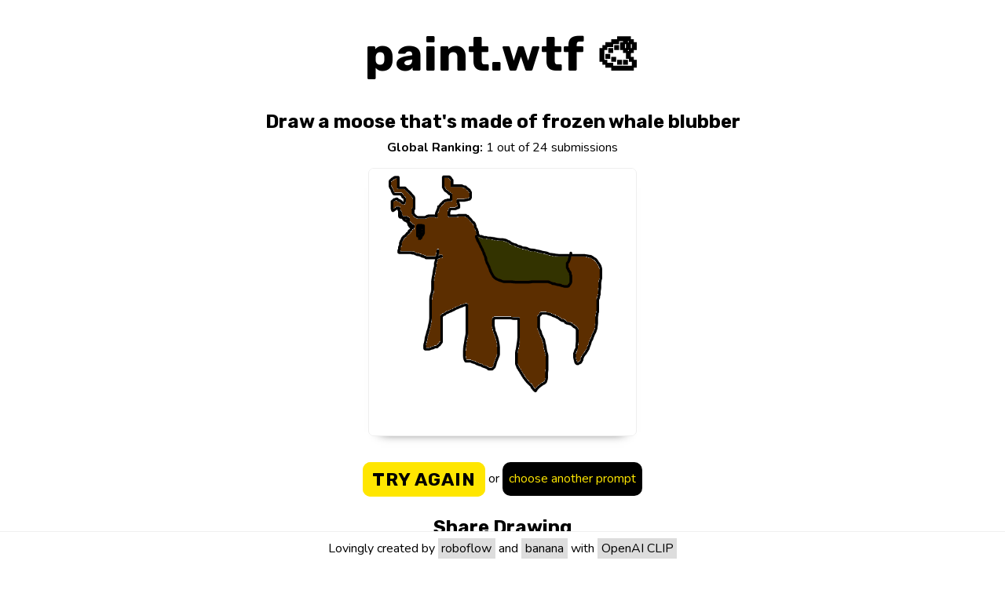

--- FILE ---
content_type: text/html; charset=utf-8
request_url: https://paint.wtf/ranking/pjaAN/TrvAQayx8qhqfMVeqSxI
body_size: 851
content:
<!DOCTYPE html>
<html>
<head>
    <meta charset="utf-8">
    <meta name="viewport" content="width=device-width, initial-scale=1">

    <script defer src="/__/firebase/8.2.3/firebase-app.js"></script>
    <script defer src="/__/firebase/8.2.3/firebase-auth.js"></script>
    <script defer src="/__/firebase/8.2.3/firebase-firestore.js"></script>
    <script defer src="/__/firebase/8.2.3/firebase-storage.js"></script>
    <script defer src="/__/firebase/8.2.3/firebase-analytics.js"></script>
    <script defer src="/__/firebase/8.2.3/firebase-performance.js"></script>
    <script defer src="/__/firebase/init.js?useEmulator=false"></script>

    <link rel="preconnect" href="https://fonts.gstatic.com">
    <link href="https://fonts.googleapis.com/css2?family=Rubik:wght@700&display=swap" rel="stylesheet">
    <link href="https://fonts.googleapis.com/css2?family=Nunito:wght@400;700&display=swap" rel="stylesheet">

    <link rel="stylesheet" href="https://pro.fontawesome.com/releases/v5.15.1/css/all.css" integrity="sha384-9ZfPnbegQSumzaE7mks2IYgHoayLtuto3AS6ieArECeaR8nCfliJVuLh/GaQ1gyM" crossorigin="anonymous">

    <title>paint.wtf - Drawing of a moose that&#x27;s made of frozen whale blubber</title>
<meta name="description" content="The drawing game judged by an AI."/>

<meta name="twitter:title" property="og:title" itemprop="name" content="paint.wtf - Drawing of a moose that&#x27;s made of frozen whale blubber" />
<meta name="twitter:description" property="og:description" itemprop="description" content="The drawing game judged by an AI." />

<meta property="og:image" content="https://firebasestorage.googleapis.com/v0/b/paint-wtf/o/submissions%2FqAkeeisq74OZalt7VZepfeWJLST2%2FpjaAN%2FTrvAQayx8qhqfMVeqSxI%2Foriginal.png?alt=media" />
<meta property="og:image:type" content="image/jpeg" />
<meta property="og:image:width" content="500" />
<meta property="og:image:height" content="500" />

<meta property="og:url" content="https://paint.wtf/ranking/pjaAN/TrvAQayx8qhqfMVeqSxI" />
<link rel="canonical" href="https://paint.wtf/ranking/pjaAN/TrvAQayx8qhqfMVeqSxI" />


    <meta property="og:type" content="website" />
    <meta name="twitter:card" content="summary">
    <meta name="twitter:domain" content="paint.wtf">
    <meta property="og:site_name" content="paint.wtf">

    <!-- Global site tag (gtag.js) - Google Analytics -->
    <script async src="https://www.googletagmanager.com/gtag/js?id=G-BN85F02FP6"></script>
    <script>
      window.dataLayer = window.dataLayer || [];
      function gtag(){dataLayer.push(arguments);}
      gtag('js', new Date());

      gtag('config', 'G-BN85F02FP6');
    </script>
<link href="/paint.css" rel="stylesheet"></head>

<body>
    <div id="content"></div>
<script src="/runtime.js"></script><script src="/vendors.js"></script><script src="/paint.js"></script></body>

</html>


--- FILE ---
content_type: text/javascript; charset=utf-8
request_url: https://paint.wtf/__/firebase/8.2.3/firebase-performance.js
body_size: 10813
content:
!function(t,e){"object"==typeof exports&&"undefined"!=typeof module?e(require("@firebase/app")):"function"==typeof define&&define.amd?define(["@firebase/app"],e):e((t="undefined"!=typeof globalThis?globalThis:t||self).firebase)}(this,function(Be){"use strict";try{(function(){function t(t){return t&&"object"==typeof t&&"default"in t?t:{default:t}}var e=t(Be),n=function(t,e){return(n=Object.setPrototypeOf||{__proto__:[]}instanceof Array&&function(t,e){t.__proto__=e}||function(t,e){for(var n in e)e.hasOwnProperty(n)&&(t[n]=e[n])})(t,e)};var a=function(){return(a=Object.assign||function(t){for(var e,n=1,r=arguments.length;n<r;n++)for(var i in e=arguments[n])Object.prototype.hasOwnProperty.call(e,i)&&(t[i]=e[i]);return t}).apply(this,arguments)};function c(t,a,s,u){return new(s=s||Promise)(function(n,e){function r(t){try{o(u.next(t))}catch(t){e(t)}}function i(t){try{o(u.throw(t))}catch(t){e(t)}}function o(t){var e;t.done?n(t.value):((e=t.value)instanceof s?e:new s(function(t){t(e)})).then(r,i)}o((u=u.apply(t,a||[])).next())})}function f(n,r){var i,o,a,s={label:0,sent:function(){if(1&a[0])throw a[1];return a[1]},trys:[],ops:[]},t={next:e(0),throw:e(1),return:e(2)};return"function"==typeof Symbol&&(t[Symbol.iterator]=function(){return this}),t;function e(e){return function(t){return function(e){if(i)throw new TypeError("Generator is already executing.");for(;s;)try{if(i=1,o&&(a=2&e[0]?o.return:e[0]?o.throw||((a=o.return)&&a.call(o),0):o.next)&&!(a=a.call(o,e[1])).done)return a;switch(o=0,a&&(e=[2&e[0],a.value]),e[0]){case 0:case 1:a=e;break;case 4:return s.label++,{value:e[1],done:!1};case 5:s.label++,o=e[1],e=[0];continue;case 7:e=s.ops.pop(),s.trys.pop();continue;default:if(!(a=0<(a=s.trys).length&&a[a.length-1])&&(6===e[0]||2===e[0])){s=0;continue}if(3===e[0]&&(!a||e[1]>a[0]&&e[1]<a[3])){s.label=e[1];break}if(6===e[0]&&s.label<a[1]){s.label=a[1],a=e;break}if(a&&s.label<a[2]){s.label=a[2],s.ops.push(e);break}a[2]&&s.ops.pop(),s.trys.pop();continue}e=r.call(n,s)}catch(t){e=[6,t],o=0}finally{i=a=0}if(5&e[0])throw e[1];return{value:e[0]?e[1]:void 0,done:!0}}([e,t])}}}function s(t){var e="function"==typeof Symbol&&Symbol.iterator,n=e&&t[e],r=0;if(n)return n.call(t);if(t&&"number"==typeof t.length)return{next:function(){return t&&r>=t.length&&(t=void 0),{value:t&&t[r++],done:!t}}};throw new TypeError(e?"Object is not iterable.":"Symbol.iterator is not defined.")}function r(){for(var t=[],e=0;e<arguments.length;e++)t=t.concat(function(t,e){var n="function"==typeof Symbol&&t[Symbol.iterator];if(!n)return t;var r,i,o=n.call(t),a=[];try{for(;(void 0===e||0<e--)&&!(r=o.next()).done;)a.push(r.value)}catch(t){i={error:t}}finally{try{r&&!r.done&&(n=o.return)&&n.call(o)}finally{if(i)throw i.error}}return a}(arguments[e]));return t}function i(){for(var t=0,e=0,n=arguments.length;e<n;e++)t+=arguments[e].length;for(var r=Array(t),i=0,e=0;e<n;e++)for(var o=arguments[e],a=0,s=o.length;a<s;a++,i++)r[i]=o[a];return r}var o,u,l,p="FirebaseError",h=(o=Error,n(u=g,l=o),u.prototype=null===l?Object.create(l):(d.prototype=l.prototype,new d),g);function d(){this.constructor=u}function g(t,e,n){e=o.call(this,e)||this;return e.code=t,e.customData=n,e.name=p,Object.setPrototypeOf(e,g.prototype),Error.captureStackTrace&&Error.captureStackTrace(e,v.prototype.create),e}var v=(m.prototype.create=function(t){for(var e=[],n=1;n<arguments.length;n++)e[n-1]=arguments[n];var r,i=e[0]||{},o=this.service+"/"+t,t=this.errors[t],t=t?(r=i,t.replace(y,function(t,e){var n=r[e];return null!=n?String(n):"<"+e+"?>"})):"Error",t=this.serviceName+": "+t+" ("+o+").";return new h(o,t,i)},m);function m(t,e,n){this.service=t,this.serviceName=e,this.errors=n}var y=/\{\$([^}]+)}/g,b=(_.prototype.setInstantiationMode=function(t){return this.instantiationMode=t,this},_.prototype.setMultipleInstances=function(t){return this.multipleInstances=t,this},_.prototype.setServiceProps=function(t){return this.serviceProps=t,this},_);function _(t,e,n){this.name=t,this.instanceFactory=e,this.type=n,this.multipleInstances=!1,this.serviceProps={},this.instantiationMode="LAZY"}function w(n){return new Promise(function(t,e){n.onsuccess=function(){t(n.result)},n.onerror=function(){e(n.error)}})}function I(n,r,i){var o,t=new Promise(function(t,e){w(o=n[r].apply(n,i)).then(t,e)});return t.request=o,t}function S(t,n,e){e.forEach(function(e){Object.defineProperty(t.prototype,e,{get:function(){return this[n][e]},set:function(t){this[n][e]=t}})})}function T(e,n,r,t){t.forEach(function(t){t in r.prototype&&(e.prototype[t]=function(){return I(this[n],t,arguments)})})}function E(e,n,r,t){t.forEach(function(t){t in r.prototype&&(e.prototype[t]=function(){return this[n][t].apply(this[n],arguments)})})}function A(t,r,e,n){n.forEach(function(n){n in e.prototype&&(t.prototype[n]=function(){return t=this[r],(e=I(t,n,arguments)).then(function(t){if(t)return new k(t,e.request)});var t,e})})}function N(t){this._index=t}function k(t,e){this._cursor=t,this._request=e}function O(t){this._store=t}function P(n){this._tx=n,this.complete=new Promise(function(t,e){n.oncomplete=function(){t()},n.onerror=function(){e(n.error)},n.onabort=function(){e(n.error)}})}function R(t,e,n){this._db=t,this.oldVersion=e,this.transaction=new P(n)}function M(t){this._db=t}S(N,"_index",["name","keyPath","multiEntry","unique"]),T(N,"_index",IDBIndex,["get","getKey","getAll","getAllKeys","count"]),A(N,"_index",IDBIndex,["openCursor","openKeyCursor"]),S(k,"_cursor",["direction","key","primaryKey","value"]),T(k,"_cursor",IDBCursor,["update","delete"]),["advance","continue","continuePrimaryKey"].forEach(function(n){n in IDBCursor.prototype&&(k.prototype[n]=function(){var e=this,t=arguments;return Promise.resolve().then(function(){return e._cursor[n].apply(e._cursor,t),w(e._request).then(function(t){if(t)return new k(t,e._request)})})})}),O.prototype.createIndex=function(){return new N(this._store.createIndex.apply(this._store,arguments))},O.prototype.index=function(){return new N(this._store.index.apply(this._store,arguments))},S(O,"_store",["name","keyPath","indexNames","autoIncrement"]),T(O,"_store",IDBObjectStore,["put","add","delete","clear","get","getAll","getKey","getAllKeys","count"]),A(O,"_store",IDBObjectStore,["openCursor","openKeyCursor"]),E(O,"_store",IDBObjectStore,["deleteIndex"]),P.prototype.objectStore=function(){return new O(this._tx.objectStore.apply(this._tx,arguments))},S(P,"_tx",["objectStoreNames","mode"]),E(P,"_tx",IDBTransaction,["abort"]),R.prototype.createObjectStore=function(){return new O(this._db.createObjectStore.apply(this._db,arguments))},S(R,"_db",["name","version","objectStoreNames"]),E(R,"_db",IDBDatabase,["deleteObjectStore","close"]),M.prototype.transaction=function(){return new P(this._db.transaction.apply(this._db,arguments))},S(M,"_db",["name","version","objectStoreNames"]),E(M,"_db",IDBDatabase,["close"]),["openCursor","openKeyCursor"].forEach(function(i){[O,N].forEach(function(t){i in t.prototype&&(t.prototype[i.replace("open","iterate")]=function(){var t=(n=arguments,Array.prototype.slice.call(n)),e=t[t.length-1],n=this._store||this._index,r=n[i].apply(n,t.slice(0,-1));r.onsuccess=function(){e(r.result)}})})}),[N,O].forEach(function(t){t.prototype.getAll||(t.prototype.getAll=function(t,n){var r=this,i=[];return new Promise(function(e){r.iterateCursor(t,function(t){t?(i.push(t.value),void 0===n||i.length!=n?t.continue():e(i)):e(i)})})})});var C="0.4.19",D=1e4,j="w:"+C,B="FIS_v2",L="https://firebaseinstallations.googleapis.com/v1",x=36e5,U=((Ut={})["missing-app-config-values"]='Missing App configuration value: "{$valueName}"',Ut["not-registered"]="Firebase Installation is not registered.",Ut["installation-not-found"]="Firebase Installation not found.",Ut["request-failed"]='{$requestName} request failed with error "{$serverCode} {$serverStatus}: {$serverMessage}"',Ut["app-offline"]="Could not process request. Application offline.",Ut["delete-pending-registration"]="Can't delete installation while there is a pending registration request.",Ut),q=new v("installations","Installations",U);function F(t){return t instanceof h&&t.code.includes("request-failed")}function H(t){t=t.projectId;return L+"/projects/"+t+"/installations"}function V(t){return{token:t.token,requestStatus:2,expiresIn:(t=t.expiresIn,Number(t.replace("s","000"))),creationTime:Date.now()}}function K(n,r){return c(this,void 0,void 0,function(){var e;return f(this,function(t){switch(t.label){case 0:return[4,r.json()];case 1:return e=t.sent(),e=e.error,[2,q.create("request-failed",{requestName:n,serverCode:e.code,serverMessage:e.message,serverStatus:e.status})]}})})}function W(t){t=t.apiKey;return new Headers({"Content-Type":"application/json",Accept:"application/json","x-goog-api-key":t})}function $(t,e){e=e.refreshToken,t=W(t);return t.append("Authorization",B+" "+e),t}function G(n){return c(this,void 0,void 0,function(){var e;return f(this,function(t){switch(t.label){case 0:return[4,n()];case 1:return 500<=(e=t.sent()).status&&e.status<600?[2,n()]:[2,e]}})})}function J(e){return new Promise(function(t){setTimeout(t,e)})}var z=/^[cdef][\w-]{21}$/,Y="";function Z(){try{var t=new Uint8Array(17);(self.crypto||self.msCrypto).getRandomValues(t),t[0]=112+t[0]%16;t=function(t){return btoa(String.fromCharCode.apply(String,r(t))).replace(/\+/g,"-").replace(/\//g,"_")}(t).substr(0,22);return z.test(t)?t:Y}catch(t){return Y}}function Q(t){return t.appName+"!"+t.appId}var X=new Map;function tt(t,e){t=Q(t);et(t,e),function(t,e){var n=rt();n&&n.postMessage({key:t,fid:e});it()}(t,e)}function et(t,e){var n,r,i=X.get(t);if(i)try{for(var o=s(i),a=o.next();!a.done;a=o.next()){(0,a.value)(e)}}catch(t){n={error:t}}finally{try{a&&!a.done&&(r=o.return)&&r.call(o)}finally{if(n)throw n.error}}}var nt=null;function rt(){return!nt&&"BroadcastChannel"in self&&((nt=new BroadcastChannel("[Firebase] FID Change")).onmessage=function(t){et(t.data.key,t.data.fid)}),nt}function it(){0===X.size&&nt&&(nt.close(),nt=null)}var ot,at,st="firebase-installations-database",ut=1,ct="firebase-installations-store",ft=null;function lt(){var t,e,n;return ft||(t=ut,e=function(t){0===t.oldVersion&&t.createObjectStore(ct)},(n=(t=I(indexedDB,"open",[st,t])).request)&&(n.onupgradeneeded=function(t){e&&e(new R(n.result,t.oldVersion,n.transaction))}),ft=t.then(function(t){return new M(t)})),ft}function pt(o,a){return c(this,void 0,void 0,function(){var e,n,r,i;return f(this,function(t){switch(t.label){case 0:return e=Q(o),[4,lt()];case 1:return r=t.sent(),n=r.transaction(ct,"readwrite"),[4,(r=n.objectStore(ct)).get(e)];case 2:return i=t.sent(),[4,r.put(a,e)];case 3:return t.sent(),[4,n.complete];case 4:return t.sent(),i&&i.fid===a.fid||tt(o,a.fid),[2,a]}})})}function ht(r){return c(this,void 0,void 0,function(){var e,n;return f(this,function(t){switch(t.label){case 0:return e=Q(r),[4,lt()];case 1:return n=t.sent(),[4,(n=n.transaction(ct,"readwrite")).objectStore(ct).delete(e)];case 2:return t.sent(),[4,n.complete];case 3:return t.sent(),[2]}})})}function dt(a,s){return c(this,void 0,void 0,function(){var e,n,r,i,o;return f(this,function(t){switch(t.label){case 0:return e=Q(a),[4,lt()];case 1:return r=t.sent(),n=r.transaction(ct,"readwrite"),[4,(r=n.objectStore(ct)).get(e)];case 2:return i=t.sent(),void 0!==(o=s(i))?[3,4]:[4,r.delete(e)];case 3:return t.sent(),[3,6];case 4:return[4,r.put(o,e)];case 5:t.sent(),t.label=6;case 6:return[4,n.complete];case 7:return t.sent(),!o||i&&i.fid===o.fid||tt(a,o.fid),[2,o]}})})}function gt(i){return c(this,void 0,void 0,function(){var e,n,r;return f(this,function(t){switch(t.label){case 0:return[4,dt(i,function(t){t=mt(t||{fid:Z(),registrationStatus:0}),t=function(t,e){{if(0!==e.registrationStatus)return 1===e.registrationStatus?{installationEntry:e,registrationPromise:function(i){return c(this,void 0,void 0,function(){var e,n,r;return f(this,function(t){switch(t.label){case 0:return[4,vt(i)];case 1:e=t.sent(),t.label=2;case 2:return 1!==e.registrationStatus?[3,5]:[4,J(100)];case 3:return t.sent(),[4,vt(i)];case 4:return e=t.sent(),[3,2];case 5:return 0!==e.registrationStatus?[3,7]:[4,gt(i)];case 6:return r=t.sent(),n=r.installationEntry,(r=r.registrationPromise)?[2,r]:[2,n];case 7:return[2,e]}})})}(t)}:{installationEntry:e};if(!navigator.onLine){var n=Promise.reject(q.create("app-offline"));return{installationEntry:e,registrationPromise:n}}e={fid:e.fid,registrationStatus:1,registrationTime:Date.now()},t=function(r,i){return c(this,void 0,void 0,function(){var e,n;return f(this,function(t){switch(t.label){case 0:return t.trys.push([0,2,,7]),[4,function(a,t){var s=t.fid;return c(this,void 0,void 0,function(){var e,n,r,i,o;return f(this,function(t){switch(t.label){case 0:return e=H(a),n=W(a),o={fid:s,authVersion:B,appId:a.appId,sdkVersion:j},r={method:"POST",headers:n,body:JSON.stringify(o)},[4,G(function(){return fetch(e,r)})];case 1:return(i=t.sent()).ok?[4,i.json()]:[3,3];case 2:return o=t.sent(),[2,{fid:o.fid||s,registrationStatus:2,refreshToken:o.refreshToken,authToken:V(o.authToken)}];case 3:return[4,K("Create Installation",i)];case 4:throw t.sent()}})})}(r,i)];case 1:return e=t.sent(),[2,pt(r,e)];case 2:return F(n=t.sent())&&409===n.customData.serverCode?[4,ht(r)]:[3,4];case 3:return t.sent(),[3,6];case 4:return[4,pt(r,{fid:i.fid,registrationStatus:0})];case 5:t.sent(),t.label=6;case 6:throw n;case 7:return[2]}})})}(t,e);return{installationEntry:e,registrationPromise:t}}}(i,t);return e=t.registrationPromise,t.installationEntry})];case 1:return(n=t.sent()).fid!==Y?[3,3]:(r={},[4,e]);case 2:return[2,(r.installationEntry=t.sent(),r)];case 3:return[2,{installationEntry:n,registrationPromise:e}]}})})}function vt(t){return dt(t,function(t){if(!t)throw q.create("installation-not-found");return mt(t)})}function mt(t){return 1===(e=t).registrationStatus&&e.registrationTime+D<Date.now()?{fid:t.fid,registrationStatus:0}:t;var e}function yt(t,a){var s=t.appConfig,u=t.platformLoggerProvider;return c(this,void 0,void 0,function(){var e,n,r,i,o;return f(this,function(t){switch(t.label){case 0:return e=function(t,e){e=e.fid;return H(t)+"/"+e+"/authTokens:generate"}(s,a),n=$(s,a),(o=u.getImmediate({optional:!0}))&&n.append("x-firebase-client",o.getPlatformInfoString()),o={installation:{sdkVersion:j}},r={method:"POST",headers:n,body:JSON.stringify(o)},[4,G(function(){return fetch(e,r)})];case 1:return(i=t.sent()).ok?[4,i.json()]:[3,3];case 2:return o=t.sent(),[2,V(o)];case 3:return[4,K("Generate Auth Token",i)];case 4:throw t.sent()}})})}function bt(i,o){return void 0===o&&(o=!1),c(this,void 0,void 0,function(){var r,e,n;return f(this,function(t){switch(t.label){case 0:return[4,dt(i.appConfig,function(t){if(!wt(t))throw q.create("not-registered");var e,n=t.authToken;if(o||2!==(e=n).requestStatus||function(t){var e=Date.now();return e<t.creationTime||t.creationTime+t.expiresIn<e+x}(e)){if(1===n.requestStatus)return r=function(n,r){return c(this,void 0,void 0,function(){var e;return f(this,function(t){switch(t.label){case 0:return[4,_t(n.appConfig)];case 1:e=t.sent(),t.label=2;case 2:return 1!==e.authToken.requestStatus?[3,5]:[4,J(100)];case 3:return t.sent(),[4,_t(n.appConfig)];case 4:return e=t.sent(),[3,2];case 5:return 0===(e=e.authToken).requestStatus?[2,bt(n,r)]:[2,e]}})})}(i,o),t;if(!navigator.onLine)throw q.create("app-offline");n=(e=t,n={requestStatus:1,requestTime:Date.now()},a(a({},e),{authToken:n}));return r=function(i,o){return c(this,void 0,void 0,function(){var e,n,r;return f(this,function(t){switch(t.label){case 0:return t.trys.push([0,3,,8]),[4,yt(i,o)];case 1:return e=t.sent(),r=a(a({},o),{authToken:e}),[4,pt(i.appConfig,r)];case 2:return t.sent(),[2,e];case 3:return!F(n=t.sent())||401!==n.customData.serverCode&&404!==n.customData.serverCode?[3,5]:[4,ht(i.appConfig)];case 4:return t.sent(),[3,7];case 5:return r=a(a({},o),{authToken:{requestStatus:0}}),[4,pt(i.appConfig,r)];case 6:t.sent(),t.label=7;case 7:throw n;case 8:return[2]}})})}(i,n),n}return t})];case 1:return e=t.sent(),r?[4,r]:[3,3];case 2:return n=t.sent(),[3,4];case 3:n=e.authToken,t.label=4;case 4:return[2,n]}})})}function _t(t){return dt(t,function(t){if(!wt(t))throw q.create("not-registered");var e=t.authToken;return 1===(e=e).requestStatus&&e.requestTime+D<Date.now()?a(a({},t),{authToken:{requestStatus:0}}):t})}function wt(t){return void 0!==t&&2===t.registrationStatus}function It(e,n){return void 0===n&&(n=!1),c(this,void 0,void 0,function(){return f(this,function(t){switch(t.label){case 0:return[4,function(n){return c(this,void 0,void 0,function(){var e;return f(this,function(t){switch(t.label){case 0:return[4,gt(n)];case 1:return(e=t.sent().registrationPromise)?[4,e]:[3,3];case 2:t.sent(),t.label=3;case 3:return[2]}})})}(e.appConfig)];case 1:return t.sent(),[4,bt(e,n)];case 2:return[2,t.sent().token]}})})}function St(i,o){return c(this,void 0,void 0,function(){var e,n,r;return f(this,function(t){switch(t.label){case 0:return e=function(t,e){e=e.fid;return H(t)+"/"+e}(i,o),r=$(i,o),n={method:"DELETE",headers:r},[4,G(function(){return fetch(e,n)})];case 1:return(r=t.sent()).ok?[3,3]:[4,K("Delete Installation",r)];case 2:throw t.sent();case 3:return[2]}})})}function Tt(t,r){var i=t.appConfig;return function(t,e){rt();var n=Q(t);(t=X.get(n))||(t=new Set,X.set(n,t)),t.add(e)}(i,r),function(){var t,e,n;e=r,n=Q(t=i),(t=X.get(n))&&(t.delete(e),0===t.size&&X.delete(n),it())}}function Et(t){return q.create("missing-app-config-values",{valueName:t})}function At(){for(var t=0,e=0,n=arguments.length;e<n;e++)t+=arguments[e].length;for(var r=Array(t),i=0,e=0;e<n;e++)for(var o=arguments[e],a=0,s=o.length;a<s;a++,i++)r[i]=o[a];return r}(ot=e.default).INTERNAL.registerComponent(new b("installations",function(t){var e=t.getProvider("app").getImmediate(),n={appConfig:function(t){var e,n;if(!t||!t.options)throw Et("App Configuration");if(!t.name)throw Et("App Name");try{for(var r=s(["projectId","apiKey","appId"]),i=r.next();!i.done;i=r.next()){var o=i.value;if(!t.options[o])throw Et(o)}}catch(t){e={error:t}}finally{try{i&&!i.done&&(n=r.return)&&n.call(r)}finally{if(e)throw e.error}}return{appName:t.name,projectId:t.options.projectId,apiKey:t.options.apiKey,appId:t.options.appId}}(e),platformLoggerProvider:t.getProvider("platform-logger")};return{app:e,getId:function(){return function(r){return c(this,void 0,void 0,function(){var e,n;return f(this,function(t){switch(t.label){case 0:return[4,gt(r.appConfig)];case 1:return e=t.sent(),n=e.installationEntry,(e.registrationPromise||bt(r)).catch(console.error),[2,n.fid]}})})}(n)},getToken:function(t){return It(n,t)},delete:function(){return function(r){return c(this,void 0,void 0,function(){var e,n;return f(this,function(t){switch(t.label){case 0:return[4,dt(e=r.appConfig,function(t){if(!t||0!==t.registrationStatus)return t})];case 1:if(!(n=t.sent()))return[3,6];if(1!==n.registrationStatus)return[3,2];throw q.create("delete-pending-registration");case 2:if(2!==n.registrationStatus)return[3,6];if(navigator.onLine)return[3,3];throw q.create("app-offline");case 3:return[4,St(e,n)];case 4:return t.sent(),[4,ht(e)];case 5:t.sent(),t.label=6;case 6:return[2]}})})}(n)},onIdChange:function(t){return Tt(n,t)}}},"PUBLIC")),ot.registerVersion("@firebase/installations",C),(xt=at=at||{})[xt.DEBUG=0]="DEBUG",xt[xt.VERBOSE=1]="VERBOSE",xt[xt.INFO=2]="INFO",xt[xt.WARN=3]="WARN",xt[xt.ERROR=4]="ERROR",xt[xt.SILENT=5]="SILENT";function Nt(t,e){for(var n=[],r=2;r<arguments.length;r++)n[r-2]=arguments[r];if(!(e<t.logLevel)){var i=(new Date).toISOString(),o=Pt[e];if(!o)throw new Error("Attempted to log a message with an invalid logType (value: "+e+")");console[o].apply(console,At(["["+i+"]  "+t.name+":"],n))}}var kt={debug:at.DEBUG,verbose:at.VERBOSE,info:at.INFO,warn:at.WARN,error:at.ERROR,silent:at.SILENT},Ot=at.INFO,Pt=((Ut={})[at.DEBUG]="log",Ut[at.VERBOSE]="log",Ut[at.INFO]="info",Ut[at.WARN]="warn",Ut[at.ERROR]="error",Ut),U=(Object.defineProperty(Rt.prototype,"logLevel",{get:function(){return this._logLevel},set:function(t){if(!(t in at))throw new TypeError('Invalid value "'+t+'" assigned to `logLevel`');this._logLevel=t},enumerable:!1,configurable:!0}),Rt.prototype.setLogLevel=function(t){this._logLevel="string"==typeof t?kt[t]:t},Object.defineProperty(Rt.prototype,"logHandler",{get:function(){return this._logHandler},set:function(t){if("function"!=typeof t)throw new TypeError("Value assigned to `logHandler` must be a function");this._logHandler=t},enumerable:!1,configurable:!0}),Object.defineProperty(Rt.prototype,"userLogHandler",{get:function(){return this._userLogHandler},set:function(t){this._userLogHandler=t},enumerable:!1,configurable:!0}),Rt.prototype.debug=function(){for(var t=[],e=0;e<arguments.length;e++)t[e]=arguments[e];this._userLogHandler&&this._userLogHandler.apply(this,At([this,at.DEBUG],t)),this._logHandler.apply(this,At([this,at.DEBUG],t))},Rt.prototype.log=function(){for(var t=[],e=0;e<arguments.length;e++)t[e]=arguments[e];this._userLogHandler&&this._userLogHandler.apply(this,At([this,at.VERBOSE],t)),this._logHandler.apply(this,At([this,at.VERBOSE],t))},Rt.prototype.info=function(){for(var t=[],e=0;e<arguments.length;e++)t[e]=arguments[e];this._userLogHandler&&this._userLogHandler.apply(this,At([this,at.INFO],t)),this._logHandler.apply(this,At([this,at.INFO],t))},Rt.prototype.warn=function(){for(var t=[],e=0;e<arguments.length;e++)t[e]=arguments[e];this._userLogHandler&&this._userLogHandler.apply(this,At([this,at.WARN],t)),this._logHandler.apply(this,At([this,at.WARN],t))},Rt.prototype.error=function(){for(var t=[],e=0;e<arguments.length;e++)t[e]=arguments[e];this._userLogHandler&&this._userLogHandler.apply(this,At([this,at.ERROR],t)),this._logHandler.apply(this,At([this,at.ERROR],t))},Rt);function Rt(t){this.name=t,this._logLevel=Ot,this._logHandler=Nt,this._userLogHandler=null}var Mt,Ct,Dt="0.4.5",jt="FB-PERF-TRACE-MEASURE",Bt="@firebase/performance/config",Lt="@firebase/performance/configexpire",xt="Performance",Ut=((Ut={})["trace started"]="Trace {$traceName} was started before.",Ut["trace stopped"]="Trace {$traceName} is not running.",Ut["nonpositive trace startTime"]="Trace {$traceName} startTime should be positive.",Ut["nonpositive trace duration"]="Trace {$traceName} duration should be positive.",Ut["no window"]="Window is not available.",Ut["no app id"]="App id is not available.",Ut["no project id"]="Project id is not available.",Ut["no api key"]="Api key is not available.",Ut["invalid cc log"]="Attempted to queue invalid cc event",Ut["FB not default"]="Performance can only start when Firebase app instance is the default one.",Ut["RC response not ok"]="RC response is not ok",Ut["invalid attribute name"]="Attribute name {$attributeName} is invalid.",Ut["invalid attribute value"]="Attribute value {$attributeValue} is invalid.",Ut["invalid custom metric name"]="Custom metric name {$customMetricName} is invalid",Ut["invalid String merger input"]="Input for String merger is invalid, contact support team to resolve.",Ut),qt=new v("performance",xt,Ut),Ft=new U(xt);Ft.logLevel=at.INFO;var Ht,Vt=(Kt.prototype.getUrl=function(){return this.windowLocation.href.split("?")[0]},Kt.prototype.mark=function(t){this.performance&&this.performance.mark&&this.performance.mark(t)},Kt.prototype.measure=function(t,e,n){this.performance&&this.performance.measure&&this.performance.measure(t,e,n)},Kt.prototype.getEntriesByType=function(t){return this.performance&&this.performance.getEntriesByType?this.performance.getEntriesByType(t):[]},Kt.prototype.getEntriesByName=function(t){return this.performance&&this.performance.getEntriesByName?this.performance.getEntriesByName(t):[]},Kt.prototype.getTimeOrigin=function(){return this.performance&&(this.performance.timeOrigin||this.performance.timing.navigationStart)},Kt.prototype.requiredApisAvailable=function(){return fetch&&Promise&&this.navigator&&this.navigator.cookieEnabled?"indexedDB"in self&&null!=indexedDB||(Ft.info("IndexedDB is not supported by current browswer"),!1):(Ft.info("Firebase Performance cannot start if browser does not support fetch and Promise or cookie is disabled."),!1)},Kt.prototype.setupObserver=function(t,i){this.PerformanceObserver&&new this.PerformanceObserver(function(t){for(var e=0,n=t.getEntries();e<n.length;e++){var r=n[e];i(r)}}).observe({entryTypes:[t]})},Kt.getInstance=function(){return void 0===Mt&&(Mt=new Kt(Ct)),Mt},Kt);function Kt(t){if(!(this.window=t))throw qt.create("no window");this.performance=t.performance,this.PerformanceObserver=t.PerformanceObserver,this.windowLocation=t.location,this.navigator=t.navigator,this.document=t.document,this.navigator&&this.navigator.cookieEnabled&&(this.localStorage=t.localStorage),t.perfMetrics&&t.perfMetrics.onFirstInputDelay&&(this.onFirstInputDelay=t.perfMetrics.onFirstInputDelay)}function Wt(t,e){var n=t.length-e.length;if(n<0||1<n)throw qt.create("invalid String merger input");for(var r=[],i=0;i<t.length;i++)r.push(t.charAt(i)),e.length>i&&r.push(e.charAt(i));return r.join("")}var $t,Gt,Jt=(zt.prototype.getAppId=function(){var t=this.firebaseAppInstance&&this.firebaseAppInstance.options&&this.firebaseAppInstance.options.appId;if(!t)throw qt.create("no app id");return t},zt.prototype.getProjectId=function(){var t=this.firebaseAppInstance&&this.firebaseAppInstance.options&&this.firebaseAppInstance.options.projectId;if(!t)throw qt.create("no project id");return t},zt.prototype.getApiKey=function(){var t=this.firebaseAppInstance&&this.firebaseAppInstance.options&&this.firebaseAppInstance.options.apiKey;if(!t)throw qt.create("no api key");return t},zt.prototype.getFlTransportFullUrl=function(){return this.flTransportEndpointUrl.concat("?key=",this.transportKey)},zt.getInstance=function(){return void 0===Ht&&(Ht=new zt),Ht},zt);function zt(){this.instrumentationEnabled=!0,this.dataCollectionEnabled=!0,this.loggingEnabled=!1,this.tracesSamplingRate=1,this.networkRequestsSamplingRate=1,this.logEndPointUrl="https://firebaselogging.googleapis.com/v0cc/log?format=json_proto",this.flTransportEndpointUrl=Wt("hts/frbslgigp.ogepscmv/ieo/eaylg","tp:/ieaeogn-agolai.o/1frlglgc/o"),this.transportKey=Wt("AzSC8r6ReiGqFMyfvgow","Iayx0u-XT3vksVM-pIV"),this.logSource=462,this.logTraceAfterSampling=!1,this.logNetworkAfterSampling=!1,this.configTimeToLive=12}(xt=Gt=Gt||{})[xt.UNKNOWN=0]="UNKNOWN",xt[xt.VISIBLE=1]="VISIBLE",xt[xt.HIDDEN=2]="HIDDEN";var Yt=["firebase_","google_","ga_"],Zt=new RegExp("^[a-zA-Z]\\w*$");function Qt(){switch(Vt.getInstance().document.visibilityState){case"visible":return Gt.VISIBLE;case"hidden":return Gt.HIDDEN;default:return Gt.UNKNOWN}}var Xt="0.0.1",te={loggingEnabled:!0},ee="FIREBASE_INSTALLATIONS_AUTH";function ne(t){var n,e=function(){var t=Vt.getInstance().localStorage;if(!t)return;var e=t.getItem(Lt);if(!e||!function(t){return Number(t)>Date.now()}(e))return;var n=t.getItem(Bt);if(!n)return;try{return JSON.parse(n)}catch(t){return}}();return e?(ie(e),Promise.resolve()):(n=t,function(){var t=Jt.getInstance().installationsService.getToken();return t.then(function(t){}),t}().then(function(t){var e="https://firebaseremoteconfig.googleapis.com/v1/projects/"+Jt.getInstance().getProjectId()+"/namespaces/fireperf:fetch?key="+Jt.getInstance().getApiKey(),t=new Request(e,{method:"POST",headers:{Authorization:ee+" "+t},body:JSON.stringify({app_instance_id:n,app_instance_id_token:t,app_id:Jt.getInstance().getAppId(),app_version:Dt,sdk_version:Xt})});return fetch(t).then(function(t){if(t.ok)return t.json();throw qt.create("RC response not ok")})}).catch(function(){Ft.info(re)}).then(ie).then(function(t){var e=Vt.getInstance().localStorage;if(!t||!e)return;e.setItem(Bt,JSON.stringify(t)),e.setItem(Lt,String(Date.now()+60*Jt.getInstance().configTimeToLive*60*1e3))},function(){}))}var re="Could not fetch config, will use default configs";function ie(t){if(!t)return t;var e=Jt.getInstance(),n=t.entries||{};return e.loggingEnabled=void 0!==n.fpr_enabled?"true"===String(n.fpr_enabled):te.loggingEnabled,n.fpr_log_source&&(e.logSource=Number(n.fpr_log_source)),n.fpr_log_endpoint_url&&(e.logEndPointUrl=n.fpr_log_endpoint_url),n.fpr_log_transport_key&&(e.transportKey=n.fpr_log_transport_key),void 0!==n.fpr_vc_network_request_sampling_rate&&(e.networkRequestsSamplingRate=Number(n.fpr_vc_network_request_sampling_rate)),void 0!==n.fpr_vc_trace_sampling_rate&&(e.tracesSamplingRate=Number(n.fpr_vc_trace_sampling_rate)),e.logTraceAfterSampling=oe(e.tracesSamplingRate),e.logNetworkAfterSampling=oe(e.networkRequestsSamplingRate),t}function oe(t){return Math.random()<=t}var ae,se=1;function ue(){return se=2,ae=ae||function(){var n=Vt.getInstance().document;return new Promise(function(t){var e;n&&"complete"!==n.readyState?(e=function(){"complete"===n.readyState&&(n.removeEventListener("readystatechange",e),t())},n.addEventListener("readystatechange",e)):t()})}().then(function(){return(t=Jt.getInstance().installationsService.getId()).then(function(t){$t=t}),t;var t}).then(ne).then(ce,ce)}function ce(){se=3}var fe,le=1e4,pe=5500,he=3,de=1e3,ge=he,ve=[],me=!1;function ye(t){setTimeout(function(){var t,e;if(0!==ge)return ve.length?(t=ve.splice(0,de),e=t.map(function(t){return{source_extension_json_proto3:t.message,event_time_ms:String(t.eventTime)}}),void function(t,r){return function(t){var e=Jt.getInstance().getFlTransportFullUrl();return fetch(e,{method:"POST",body:JSON.stringify(t)})}(t).then(function(t){return t.ok||Ft.info("Call to Firebase backend failed."),t.json()}).then(function(t){var e=Number(t.nextRequestWaitMillis),n=le;isNaN(e)||(n=Math.max(e,n));t=t.logResponseDetails;Array.isArray(t)&&0<t.length&&"RETRY_REQUEST_LATER"===t[0].responseAction&&(ve=i(r,ve),Ft.info("Retry transport request later.")),ge=he,ye(n)})}({request_time_ms:String(Date.now()),client_info:{client_type:1,js_client_info:{}},log_source:Jt.getInstance().logSource,log_event:e},t).catch(function(){ve=i(t,ve),ge--,Ft.info("Tries left: "+ge+"."),ye(le)})):ye(le)},t)}function be(n){return function(){for(var t=[],e=0;e<arguments.length;e++)t[e]=arguments[e];!function(t){if(!t.eventTime||!t.message)throw qt.create("invalid cc log");ve=i(ve,[t])}({message:n.apply(void 0,t),eventTime:Date.now()})}}function _e(t,e){(fe=fe||be(Se))(t,e)}function we(t){var e=Jt.getInstance();!e.instrumentationEnabled&&t.isAuto||(e.dataCollectionEnabled||t.isAuto)&&Vt.getInstance().requiredApisAvailable()&&(t.isAuto&&Qt()!==Gt.VISIBLE||(3===se?Ie(t):ue().then(function(){return Ie(t)},function(){return Ie(t)})))}function Ie(t){var e;!$t||(e=Jt.getInstance()).loggingEnabled&&e.logTraceAfterSampling&&setTimeout(function(){return _e(t,1)},0)}function Se(t,e){return(0===e?function(t){t={url:t.url,http_method:t.httpMethod||0,http_response_code:200,response_payload_bytes:t.responsePayloadBytes,client_start_time_us:t.startTimeUs,time_to_response_initiated_us:t.timeToResponseInitiatedUs,time_to_response_completed_us:t.timeToResponseCompletedUs},t={application_info:Te(),network_request_metric:t};return JSON.stringify(t)}:function(t){var e={name:t.name,is_auto:t.isAuto,client_start_time_us:t.startTimeUs,duration_us:t.durationUs};0!==Object.keys(t.counters).length&&(e.counters=t.counters);t=t.getAttributes();0!==Object.keys(t).length&&(e.custom_attributes=t);e={application_info:Te(),trace_metric:e};return JSON.stringify(e)})(t)}function Te(){return{google_app_id:Jt.getInstance().getAppId(),app_instance_id:$t,web_app_info:{sdk_version:Dt,page_url:Vt.getInstance().getUrl(),service_worker_status:"serviceWorker"in(t=Vt.getInstance().navigator)?t.serviceWorker.controller?2:3:1,visibility_state:Qt(),effective_connection_type:function(){var t=Vt.getInstance().navigator.connection;switch(t&&t.effectiveType){case"slow-2g":return 1;case"2g":return 2;case"3g":return 3;case"4g":return 4;default:return 0}}()},application_process_state:0};var t}var Ee=["_fp","_fcp","_fid"];var Ae=(Ne.prototype.start=function(){if(1!==this.state)throw qt.create("trace started",{traceName:this.name});this.api.mark(this.traceStartMark),this.state=2},Ne.prototype.stop=function(){if(2!==this.state)throw qt.create("trace stopped",{traceName:this.name});this.state=3,this.api.mark(this.traceStopMark),this.api.measure(this.traceMeasure,this.traceStartMark,this.traceStopMark),this.calculateTraceMetrics(),we(this)},Ne.prototype.record=function(t,e,n){if(t<=0)throw qt.create("nonpositive trace startTime",{traceName:this.name});if(e<=0)throw qt.create("nonpositive trace duration",{traceName:this.name});if(this.durationUs=Math.floor(1e3*e),this.startTimeUs=Math.floor(1e3*t),n&&n.attributes&&(this.customAttributes=a({},n.attributes)),n&&n.metrics)for(var r=0,i=Object.keys(n.metrics);r<i.length;r++){var o=i[r];isNaN(Number(n.metrics[o]))||(this.counters[o]=Number(Math.floor(n.metrics[o])))}we(this)},Ne.prototype.incrementMetric=function(t,e){void 0===e&&(e=1),void 0===this.counters[t]?this.putMetric(t,e):this.putMetric(t,this.counters[t]+e)},Ne.prototype.putMetric=function(t,e){if(n=t,r=this.name,0===n.length||100<n.length||!(r&&r.startsWith("_wt_")&&-1<Ee.indexOf(n))&&n.startsWith("_"))throw qt.create("invalid custom metric name",{customMetricName:t});var n,r;this.counters[t]=(t=e,(e=Math.floor(t))<t&&Ft.info("Metric value should be an Integer, setting the value as : "+e+"."),e)},Ne.prototype.getMetric=function(t){return this.counters[t]||0},Ne.prototype.putAttribute=function(t,e){var n,r,i=!(0===(n=t).length||40<n.length)&&(!Yt.some(function(t){return n.startsWith(t)})&&!!n.match(Zt)),r=0!==(r=e).length&&r.length<=100;if(i&&r)this.customAttributes[t]=e;else{if(!i)throw qt.create("invalid attribute name",{attributeName:t});if(!r)throw qt.create("invalid attribute value",{attributeValue:e})}},Ne.prototype.getAttribute=function(t){return this.customAttributes[t]},Ne.prototype.removeAttribute=function(t){void 0!==this.customAttributes[t]&&delete this.customAttributes[t]},Ne.prototype.getAttributes=function(){return a({},this.customAttributes)},Ne.prototype.setStartTime=function(t){this.startTimeUs=t},Ne.prototype.setDuration=function(t){this.durationUs=t},Ne.prototype.calculateTraceMetrics=function(){var t=this.api.getEntriesByName(this.traceMeasure),t=t&&t[0];t&&(this.durationUs=Math.floor(1e3*t.duration),this.startTimeUs=Math.floor(1e3*(t.startTime+this.api.getTimeOrigin())))},Ne.createOobTrace=function(t,e,n){var r,i=Vt.getInstance().getUrl();i&&(r=new Ne("_wt_"+i,!0),i=Math.floor(1e3*Vt.getInstance().getTimeOrigin()),r.setStartTime(i),t&&t[0]&&(r.setDuration(Math.floor(1e3*t[0].duration)),r.putMetric("domInteractive",Math.floor(1e3*t[0].domInteractive)),r.putMetric("domContentLoadedEventEnd",Math.floor(1e3*t[0].domContentLoadedEventEnd)),r.putMetric("loadEventEnd",Math.floor(1e3*t[0].loadEventEnd))),e&&((t=e.find(function(t){return"first-paint"===t.name}))&&t.startTime&&r.putMetric("_fp",Math.floor(1e3*t.startTime)),(e=e.find(function(t){return"first-contentful-paint"===t.name}))&&e.startTime&&r.putMetric("_fcp",Math.floor(1e3*e.startTime)),n&&r.putMetric("_fid",Math.floor(1e3*n))),we(r))},Ne.createUserTimingTrace=function(t){we(new Ne(t,!1,t))},Ne);function Ne(t,e,n){void 0===e&&(e=!1),this.name=t,this.isAuto=e,this.state=1,this.customAttributes={},this.counters={},this.api=Vt.getInstance(),this.randomId=Math.floor(1e6*Math.random()),this.isAuto||(this.traceStartMark="FB-PERF-TRACE-START-"+this.randomId+"-"+this.name,this.traceStopMark="FB-PERF-TRACE-STOP-"+this.randomId+"-"+this.name,this.traceMeasure=n||jt+"-"+this.randomId+"-"+this.name,n&&this.calculateTraceMetrics())}function ke(t){var e,n,r,i=t;i&&void 0!==i.responseStart&&(n=Vt.getInstance().getTimeOrigin(),r=Math.floor(1e3*(i.startTime+n)),t=i.responseStart?Math.floor(1e3*(i.responseStart-i.startTime)):void 0,n=Math.floor(1e3*(i.responseEnd-i.startTime)),i={url:i.name&&i.name.split("?")[0],responsePayloadBytes:i.transferSize,startTimeUs:r,timeToResponseInitiatedUs:t,timeToResponseCompletedUs:n},e=i,(r=Jt.getInstance()).instrumentationEnabled&&(t=e.url,n=r.logEndPointUrl.split("?")[0],i=r.flTransportEndpointUrl.split("?")[0],t!==n&&t!==i&&r.loggingEnabled&&r.logNetworkAfterSampling&&setTimeout(function(){return _e(e,0)},0)))}var Oe=5e3;function Pe(){$t&&(setTimeout(function(){var t=Vt.getInstance(),e=t.getEntriesByType("navigation"),n=t.getEntriesByType("paint");{var r;t.onFirstInputDelay?(r=setTimeout(function(){Ae.createOobTrace(e,n),r=void 0},Oe),t.onFirstInputDelay(function(t){r&&(clearTimeout(r),Ae.createOobTrace(e,n,t))})):Ae.createOobTrace(e,n)}},0),setTimeout(function(){for(var t=Vt.getInstance(),e=t.getEntriesByType("resource"),n=0,r=e;n<r.length;n++){ke(r[n])}t.setupObserver("resource",ke)},0),setTimeout(function(){for(var t=Vt.getInstance(),e=t.getEntriesByType("measure"),n=0,r=e;n<r.length;n++){Re(r[n])}t.setupObserver("measure",Re)},0))}function Re(t){t=t.name;t.substring(0,jt.length)!==jt&&Ae.createUserTimingTrace(t)}var Me=(Ce.prototype.trace=function(t){return new Ae(t)},Object.defineProperty(Ce.prototype,"instrumentationEnabled",{get:function(){return Jt.getInstance().instrumentationEnabled},set:function(t){Jt.getInstance().instrumentationEnabled=t},enumerable:!1,configurable:!0}),Object.defineProperty(Ce.prototype,"dataCollectionEnabled",{get:function(){return Jt.getInstance().dataCollectionEnabled},set:function(t){Jt.getInstance().dataCollectionEnabled=t},enumerable:!1,configurable:!0}),Ce);function Ce(t){this.app=t,Vt.getInstance().requiredApisAvailable()&&new Promise(function(t,e){try{var n=!0,r="validate-browser-context-for-indexeddb-analytics-module",i=window.indexedDB.open(r);i.onsuccess=function(){i.result.close(),n||window.indexedDB.deleteDatabase(r),t(!0)},i.onupgradeneeded=function(){n=!1},i.onerror=function(){var t;e((null===(t=i.error)||void 0===t?void 0:t.message)||"")}}catch(t){e(t)}}).then(function(t){t&&(me||(ye(pe),me=!0),ue().then(Pe,Pe))}).catch(function(t){Ft.info("Environment doesn't support IndexedDB: "+t)})}var De;function je(t,e){if("[DEFAULT]"!==t.name)throw qt.create("FB not default");if("undefined"==typeof window)throw qt.create("no window");return Ct=window,Jt.getInstance().firebaseAppInstance=t,Jt.getInstance().installationsService=e,new Me(t)}(De=e.default).INTERNAL.registerComponent(new b("performance",function(t){var e=t.getProvider("app").getImmediate(),t=t.getProvider("installations").getImmediate();return je(e,t)},"PUBLIC")),De.registerVersion("@firebase/performance","0.4.5")}).apply(this,arguments)}catch(t){throw console.error(t),new Error("Cannot instantiate firebase-performance.js - be sure to load firebase-app.js first.")}});
//# sourceMappingURL=firebase-performance.js.map


--- FILE ---
content_type: text/javascript; charset=utf-8
request_url: https://paint.wtf/vendors.js
body_size: 172337
content:
(window.webpackJsonp=window.webpackJsonp||[]).push([[2],[function(e,t,n){var r,i,o,a,s,u,l,c,f,h,d,p,m,g,v,y,w,b,x,_;_=n(1),i=n(100),n(25),g=n(20),h=g.defineCanvasRenderer,y=g.renderShapeToContext,v=n(21),d=v.defineSVGRenderer,w=v.renderShapeToSVG,x={},f=function(e,t,n,r,i,o,a,s,u,l,c,f,h,d,p,m,g){var v;return(v=new x[e](t,n,r,i,o,a,s,u,l,c,f,h,d,p,m,g)).id=_.getGUID(),v},r=function(e){var t,n,r,i;return t=e.className,n=e.data,r=e.id,t in x?(i=x[t].fromJSON(n))?(r&&(i.id=r),i):(console.log("Unreadable shape:",t,n),null):(console.log("Unknown shape:",t,n),null)},b=function(e){return{className:e.className,data:e.toJSON(),id:e.id}},c=function(e,t){return t?c(s(s(l(e))),t-1):e},l=function(e){var t,n,r,i,o;for(o=[],t=0,i=0,n=(e=[e[0]].concat(e).concat(_.last(e))).length;i<n;i++)r=e[i],o[2*t]=r,e[t+1]&&(o[2*t+1]=u(r,e[t+1])),t+=1;return o},s=function(e){var t,n,r,i,o;for(t=[],n=0,o=0,r=e.length;o<r;o++)i=e[o],e[n+1]&&(t[n]=u(i,e[n+1])),n+=1;return t},u=function(e,t){return f("Point",{x:e.x+(t.x-e.x)/2,y:e.y+(t.y-e.y)/2,size:e.size+(t.size-e.size)/2,color:e.color})},(p=function(e,t){var n,r,i,o,a,s,u,l;for(o in(n=function(e,n,r,i,o,a,s,u,l,c,f,h,d,p,m,g){return t.constructor.call(this,e,n,r,i,o,a,s,u,l,c,f,h,d,p,m,g),this}).prototype.className=e,n.fromJSON=t.fromJSON,t.draw&&(a=t.draw,s=t.draw||function(e,t,n){return this.draw(e,t,n)},r=function(e,t,n){return a.call(t,e,n)},i=function(e,t,n,r){return s.call(n,e,t,r)},delete t.draw,t.drawLatest&&delete t.drawLatest,h(e,r,i)),t.toSVG&&(u=t.toSVG,l=function(e){return u.call(e)},delete t.toSVG,d(e,l)),n.prototype.draw=function(e,t){return y(e,this,{retryCallback:t})},n.prototype.drawLatest=function(e,t,n){return y(e,this,{retryCallback:n,bufferCtx:t,shouldOnlyDrawLatest:!0})},n.prototype.toSVG=function(){return w(this)},t)"fromJSON"!==o&&(n.prototype[o]=t[o]);return x[e]=n,n})("Image",{constructor:function(e){return null==e&&(e={}),this.x=e.x||0,this.y=e.y||0,this.scale=e.scale||1,this.image=e.image||null,this.crossOrigin=e.image&&e.image.crossOrigin||null},getBoundingRect:function(){return{x:this.x,y:this.y,width:this.image.width*this.scale,height:this.image.height*this.scale}},toJSON:function(){var e;return e={x:this.x,y:this.y,imageSrc:this.image.src,imageObject:this.image,scale:this.scale},this.crossOrigin&&(e.crossOrigin=this.crossOrigin),e},fromJSON:function(e){var t,n;return t=null,(null!=(n=e.imageObject)?n.width:void 0)?t=e.imageObject:((t=new Image).src=e.imageSrc,e.crossOrigin&&(t.crossOrigin=e.crossOrigin)),f("Image",{x:e.x,y:e.y,image:t,scale:e.scale})},move:function(e){return null==e&&(e={}),this.x=this.x-e.xDiff,this.y=this.y-e.yDiff},setUpperLeft:function(e){return null==e&&(e={}),this.x=e.x,this.y=e.y}}),p("Rectangle",{constructor:function(e){return null==e&&(e={}),this.x=e.x||0,this.y=e.y||0,this.width=e.width||0,this.height=e.height||0,this.strokeWidth=e.strokeWidth||1,this.strokeColor=e.strokeColor||"black",this.fillColor=e.fillColor||"transparent"},getBoundingRect:function(){return{x:this.x-this.strokeWidth/2,y:this.y-this.strokeWidth/2,width:this.width+this.strokeWidth,height:this.height+this.strokeWidth}},toJSON:function(){return{x:this.x,y:this.y,width:this.width,height:this.height,strokeWidth:this.strokeWidth,strokeColor:this.strokeColor,fillColor:this.fillColor}},fromJSON:function(e){return f("Rectangle",e)},move:function(e){return null==e&&(e={}),this.x=this.x-e.xDiff,this.y=this.y-e.yDiff},setUpperLeft:function(e){return null==e&&(e={}),this.x=e.x,this.y=e.y}}),p("Ellipse",{constructor:function(e){return null==e&&(e={}),this.x=e.x||0,this.y=e.y||0,this.width=e.width||0,this.height=e.height||0,this.strokeWidth=e.strokeWidth||1,this.strokeColor=e.strokeColor||"black",this.fillColor=e.fillColor||"transparent"},getBoundingRect:function(){return{x:this.x-this.strokeWidth/2,y:this.y-this.strokeWidth/2,width:this.width+this.strokeWidth,height:this.height+this.strokeWidth}},toJSON:function(){return{x:this.x,y:this.y,width:this.width,height:this.height,strokeWidth:this.strokeWidth,strokeColor:this.strokeColor,fillColor:this.fillColor}},fromJSON:function(e){return f("Ellipse",e)},move:function(e){return null==e&&(e={}),this.x=this.x-e.xDiff,this.y=this.y-e.yDiff},setUpperLeft:function(e){return null==e&&(e={}),this.x=e.x,this.y=e.y}}),p("Line",{constructor:function(e){return null==e&&(e={}),this.x1=e.x1||0,this.y1=e.y1||0,this.x2=e.x2||0,this.y2=e.y2||0,this.strokeWidth=e.strokeWidth||1,this.color=e.color||"black",this.capStyle=e.capStyle||"round",this.endCapShapes=e.endCapShapes||[null,null],this.dash=e.dash||null},getBoundingRect:function(){return{x:Math.min(this.x1,this.x2)-this.strokeWidth/2,y:Math.min(this.y1,this.y2)-this.strokeWidth/2,width:Math.abs(this.x2-this.x1)+this.strokeWidth/2,height:Math.abs(this.y2-this.y1)+this.strokeWidth/2}},toJSON:function(){return{x1:this.x1,y1:this.y1,x2:this.x2,y2:this.y2,strokeWidth:this.strokeWidth,color:this.color,capStyle:this.capStyle,dash:this.dash,endCapShapes:this.endCapShapes}},fromJSON:function(e){return f("Line",e)},move:function(e){return null==e&&(e={}),this.x1=this.x1-e.xDiff,this.y1=this.y1-e.yDiff,this.x2=this.x2-e.xDiff,this.y2=this.y2-e.yDiff},setUpperLeft:function(e){var t,n,r;return null==e&&(e={}),n=(t=this.getBoundingRect()).x-e.x,r=t.y-e.y,this.move({xDiff:n,yDiff:r})}}),a=function(e){var t,n,r,i,o;if(!e.length)return!1;for(o=e[0].size,t=e[0].color,i=0,n=e.length;i<n;i++)if((r=e[i]).size===o&&r.color===t||console.log(o,t,r.size,r.color),r.size!==o||r.color!==t)return!1;return!0},o=function(e,t){var n,i,o,a,s;return i=null,t.points?i=function(){var e,i,o,a;for(a=[],i=0,e=(o=t.points).length;i<e;i++)n=o[i],a.push(r(n));return a}():t.pointCoordinatePairs&&(i=function(){var e,n,i,o,u;for(u=[],n=0,e=(i=t.pointCoordinatePairs).length;n<e;n++)o=i[n],a=o[0],s=o[1],u.push(r({className:"Point",data:{x:a,y:s,size:t.pointSize,color:t.pointColor,smooth:t.smooth}}));return u}()),o=null,t.smoothedPointCoordinatePairs&&(o=function(){var e,n,i,o,u;for(u=[],n=0,e=(i=t.smoothedPointCoordinatePairs).length;n<e;n++)o=i[n],a=o[0],s=o[1],u.push(r({className:"Point",data:{x:a,y:s,size:t.pointSize,color:t.pointColor,smooth:t.smooth}}));return u}()),i[0]?f(e,{points:i,smoothedPoints:o,order:t.order,tailSize:t.tailSize,smooth:t.smooth}):null},p("LinePath",m={constructor:function(e){var t,n,r,i,o;if(null==e&&(e={}),r=e.points||[],this.order=e.order||3,this.tailSize=e.tailSize||3,this.smooth=!("smooth"in e)||e.smooth,this.segmentSize=Math.pow(2,this.order),this.sampleSize=this.tailSize+1,e.smoothedPoints)return this.points=e.points,this.smoothedPoints=e.smoothedPoints;for(this.points=[],o=[],i=0,t=r.length;i<t;i++)n=r[i],o.push(this.addPoint(n));return o},getBoundingRect:function(){return _.getBoundingRect(this.points.map((function(e){return{x:e.x-e.size/2,y:e.y-e.size/2,width:e.size,height:e.size}})))},toJSON:function(){var e,t;return a(this.points)?{order:this.order,tailSize:this.tailSize,smooth:this.smooth,pointCoordinatePairs:function(){var e,n,r,i;for(i=[],n=0,e=(r=this.points).length;n<e;n++)t=r[n],i.push([t.x,t.y]);return i}.call(this),smoothedPointCoordinatePairs:function(){var e,n,r,i;for(i=[],n=0,e=(r=this.smoothedPoints).length;n<e;n++)t=r[n],i.push([t.x,t.y]);return i}.call(this),pointSize:this.points[0].size,pointColor:this.points[0].color}:{order:this.order,tailSize:this.tailSize,smooth:this.smooth,points:function(){var t,n,r,i;for(i=[],n=0,t=(r=this.points).length;n<t;n++)e=r[n],i.push(b(e));return i}.call(this)}},fromJSON:function(e){return o("LinePath",e)},addPoint:function(e){if(this.points.push(e),this.smooth)return!this.smoothedPoints||this.points.length<this.sampleSize?this.smoothedPoints=c(this.points,this.order):(this.tail=_.last(c(_.last(this.points,this.sampleSize),this.order),this.segmentSize*this.tailSize),this.smoothedPoints=this.smoothedPoints.slice(0,this.smoothedPoints.length-this.segmentSize*(this.tailSize-1)).concat(this.tail));this.smoothedPoints=this.points},move:function(e){var t,n,r;for(null==e&&(e={}),r=0,t=(n=this.smooth?this.smoothedPoints:this.points).length;r<t;r++)n[r].move(e);return this.points=this.smoothedPoints},setUpperLeft:function(e){var t,n,r;return null==e&&(e={}),n=(t=this.getBoundingRect()).x-e.x,r=t.y-e.y,this.move({xDiff:n,yDiff:r})}}),p("ErasedLinePath",{constructor:m.constructor,toJSON:m.toJSON,addPoint:m.addPoint,getBoundingRect:m.getBoundingRect,fromJSON:function(e){return o("ErasedLinePath",e)}}),p("Point",{constructor:function(e){return null==e&&(e={}),this.x=e.x||0,this.y=e.y||0,this.size=e.size||0,this.color=e.color||""},getBoundingRect:function(){return{x:this.x-this.size/2,y:this.y-this.size/2,width:this.size,height:this.size}},toJSON:function(){return{x:this.x,y:this.y,size:this.size,color:this.color}},fromJSON:function(e){return f("Point",e)},move:function(e){return null==e&&(e={}),this.x=this.x-e.xDiff,this.y=this.y-e.yDiff},setUpperLeft:function(e){return null==e&&(e={}),this.x=e.x,this.y=e.y}}),p("Polygon",{constructor:function(e){var t,n,r,i,o;for(null==e&&(e={}),this.points=e.points,this.fillColor=e.fillColor||"white",this.strokeColor=e.strokeColor||"black",this.strokeWidth=e.strokeWidth,this.dash=e.dash||null,null==e.isClosed&&(e.isClosed=!0),this.isClosed=e.isClosed,o=[],r=0,t=(i=this.points).length;r<t;r++)(n=i[r]).color=this.strokeColor,o.push(n.size=this.strokeWidth);return o},addPoint:function(e,t){return this.points.push(LC.createShape("Point",{x:e,y:t}))},getBoundingRect:function(){return _.getBoundingRect(this.points.map((function(e){return e.getBoundingRect()})))},toJSON:function(){return{strokeWidth:this.strokeWidth,fillColor:this.fillColor,strokeColor:this.strokeColor,dash:this.dash,isClosed:this.isClosed,pointCoordinatePairs:this.points.map((function(e){return[e.x,e.y]}))}},fromJSON:function(e){return e.points=e.pointCoordinatePairs.map((function(t){var n,r;return n=t[0],r=t[1],f("Point",{x:n,y:r,size:e.strokeWidth,color:e.strokeColor})})),f("Polygon",e)},move:function(e){var t,n,r,i,o;for(null==e&&(e={}),o=[],r=0,t=(i=this.points).length;r<t;r++)n=i[r],o.push(n.move(e));return o},setUpperLeft:function(e){var t,n,r;return null==e&&(e={}),n=(t=this.getBoundingRect()).x-e.x,r=t.y-e.y,this.move({xDiff:n,yDiff:r})}}),p("Text",{constructor:function(e){return null==e&&(e={}),this.x=e.x||0,this.y=e.y||0,this.v=e.v||0,this.text=e.text||"",this.color=e.color||"black",this.font=e.font||"18px sans-serif",this.forcedWidth=e.forcedWidth||null,this.forcedHeight=e.forcedHeight||null},_makeRenderer:function(e){if(e.lineHeight=1.2,this.renderer=new i(e,this.text,this.font,this.forcedWidth,this.forcedHeight),this.v<1)return console.log("repairing baseline"),this.v=1,this.x-=this.renderer.metrics.bounds.minx,this.y-=this.renderer.metrics.leading-this.renderer.metrics.descent},setText:function(e){return this.text=e,this.renderer=null},setFont:function(e){return this.font=e,this.renderer=null},setPosition:function(e,t){return this.x=e,this.y=t},setSize:function(e,t){return this.forcedWidth=Math.max(e,0),this.forcedHeight=Math.max(t,0),this.renderer=null},enforceMaxBoundingRect:function(e){var t,n,r;if(t=this.getBoundingRect(e.ctx),r={x:-e.position.x/e.scale,y:-e.position.y/e.scale,width:e.canvas.width/e.scale,height:e.canvas.height/e.scale},t.x+t.width>r.x+r.width)return n=t.x-r.x,this.forcedWidth=r.width-n-10,this.renderer=null},getBoundingRect:function(e,t){if(null==t&&(t=!1),!this.renderer){if(!e)throw"Must pass ctx if text hasn't been rendered yet";this._makeRenderer(e)}return{x:Math.floor(this.x),y:Math.floor(this.y),width:Math.ceil(this.renderer.getWidth(!0)),height:Math.ceil(this.renderer.getHeight())}},toJSON:function(){return{x:this.x,y:this.y,text:this.text,color:this.color,font:this.font,forcedWidth:this.forcedWidth,forcedHeight:this.forcedHeight,v:this.v}},fromJSON:function(e){return f("Text",e)},move:function(e){return null==e&&(e={}),this.x=this.x-e.xDiff,this.y=this.y-e.yDiff},setUpperLeft:function(e){return null==e&&(e={}),this.x=e.x,this.y=e.y}}),p("SelectionBox",{constructor:function(e){return null==e&&(e={}),this.shape=e.shape,null!=e.handleSize?this.handleSize=e.handleSize:this.handleSize=10,this.margin=4,this.backgroundColor=e.backgroundColor||null,this._br=this.shape.getBoundingRect(e.ctx)},toJSON:function(){return{shape:b(this.shape),backgroundColor:this.backgroundColor}},fromJSON:function(e){var t,n;return n=e.shape,e.handleSize,e.margin,t=e.backgroundColor,f("SelectionBox",{shape:r(n),backgroundColor:t})},getTopLeftHandleRect:function(){return{x:this._br.x-this.handleSize-this.margin,y:this._br.y-this.handleSize-this.margin,width:this.handleSize,height:this.handleSize}},getBottomLeftHandleRect:function(){return{x:this._br.x-this.handleSize-this.margin,y:this._br.y+this._br.height+this.margin,width:this.handleSize,height:this.handleSize}},getTopRightHandleRect:function(){return{x:this._br.x+this._br.width+this.margin,y:this._br.y-this.handleSize-this.margin,width:this.handleSize,height:this.handleSize}},getBottomRightHandleRect:function(){return{x:this._br.x+this._br.width+this.margin,y:this._br.y+this._br.height+this.margin,width:this.handleSize,height:this.handleSize}},getBoundingRect:function(){return{x:this._br.x-this.margin,y:this._br.y-this.margin,width:this._br.width+2*this.margin,height:this._br.height+2*this.margin}}}),e.exports={defineShape:p,createShape:f,JSONToShape:r,shapeToJSON:b}},function(e,t,n){var r,i,o,a,s,u=[].slice;o=Array.prototype.slice,r=n(20).renderShapeToContext,i=n(21).renderShapeToSVG,a={addImageOnload:function(e,t){var n;return n=e.onload,e.onload=function(){return"function"==typeof n&&n(),t()},e},last:function(e,t){return null==t&&(t=null),t?o.call(e,Math.max(e.length-t,0)):e[e.length-1]},classSet:function(e){var t,n;for(n in t=[],e)e[n]&&t.push(n);return t.join(" ")},matchElementSize:function(e,t,n,r){var i;return null==r&&(r=function(){}),i=function(){var i,o,a;for(o=0,a=t.length;o<a;o++)(i=t[o]).style.width=e.offsetWidth+"px",i.style.height=e.offsetHeight+"px",null!=i.width&&(i.setAttribute("width",i.offsetWidth*n),i.setAttribute("height",i.offsetHeight*n));return r()},e.addEventListener("resize",i),window.addEventListener("resize",i),window.addEventListener("orientationchange",i),i(),i},combineCanvases:function(){var e,t,n,r,i,o,a,s;for(n=1<=arguments.length?u.call(arguments,0):[],(e=document.createElement("canvas")).width=n[0].width,e.height=n[0].height,i=0,a=n.length;i<a;i++)t=n[i],e.width=Math.max(t.width,e.width),e.height=Math.max(t.height,e.height);for(r=e.getContext("2d"),o=0,s=n.length;o<s;o++)t=n[o],r.drawImage(t,0,0);return e},renderShapes:function(e,t,n,i){var o,a,s,u;for(null==n&&(n=1),null==i&&(i=null),(i=i||document.createElement("canvas")).width=t.width*n,i.height=t.height*n,(o=i.getContext("2d")).translate(-t.x*n,-t.y*n),o.scale(n,n),a=0,s=e.length;a<s;a++)u=e[a],r(o,u);return i},renderShapesToSVG:function(e,t,n){var r,o,a,s;return a=t.x,s=t.y,("<svg xmlns='http://www.w3.org/2000/svg' width='"+(o=t.width)+"' height='"+(r=t.height)+"' viewBox='0 0 "+o+" "+r+"'> <rect width='"+o+"' height='"+r+"' x='0' y='0' fill='"+n+"' /> <g transform='translate("+-a+", "+-s+")'> "+e.map(i).join("")+" </g> </svg>").replace(/(\r\n|\n|\r)/gm,"")},getBoundingRect:function(e,t,n){var r,i,o,a,s,u,l;if(!e.length)return{x:0,y:0,width:t,height:n};for(s=e[0].x,u=e[0].y,o=e[0].x+e[0].width,a=e[0].y+e[0].height,r=0,i=e.length;r<i;r++)l=e[r],s=Math.floor(Math.min(l.x,s)),u=Math.floor(Math.min(l.y,u)),o=Math.ceil(Math.max(o,l.x+l.width)),a=Math.ceil(Math.max(a,l.y+l.height));return{x:s=t?0:s,y:u=n?0:u,width:(o=t||o)-s,height:(a=n||a)-u}},getDefaultImageRect:function(e,t,n){var r,i,o;return null==t&&(t={width:0,height:0}),null==n&&(n={top:0,right:0,bottom:0,left:0}),o=t.width,r=t.height,(i=a.getBoundingRect(e,"infinite"===o?0:o,"infinite"===r?0:r)).x-=n.left,i.y-=n.top,i.width+=n.left+n.right,i.height+=n.top+n.bottom,i},getBackingScale:function(e){return null==window.devicePixelRatio?1:window.devicePixelRatio>1?window.devicePixelRatio:1},requestAnimationFrame:(window.requestAnimationFrame||window.setTimeout).bind(window),getGUID:(s=function(){return Math.floor(65536*(1+Math.random())).toString(16).substring(1)},function(){return s()+s()+"-"+s()+"-"+s()+"-"+s()+"-"+s()+s()+s()}),requestAnimationFrame:function(e){return window.requestAnimationFrame?window.requestAnimationFrame(e):window.webkitRequestAnimationFrame?window.webkitRequestAnimationFrame(e):window.mozRequestAnimationFrame?window.mozRequestAnimationFrame(e):setTimeout(e,0)},cancelAnimationFrame:function(e){return window.cancelAnimationFrame?window.cancelAnimationFrame(e):window.webkitCancelRequestAnimationFrame?window.webkitCancelRequestAnimationFrame(e):window.webkitCancelAnimationFrame?window.webkitCancelAnimationFrame(e):window.mozCancelAnimationFrame?window.mozCancelAnimationFrame(e):clearTimeout(e)}},e.exports=a},function(e,t,n){var r;try{r=n(48)}catch(e){r=window.createReactClass}if(null==r)try{r=n(9).createClass}catch(e){r=window.React.createClass}if(null==r)throw"Can't find createReactClass";e.exports=r},function(e,t,n){var r;try{r=n(9)}catch(e){r=window.React}if(null==r)throw"Can't find React";e.exports=r},function(e,t,n){var r;try{r=n(109)}catch(e){r=window.ReactDOMFactories}if(null==r)try{r=n(9).DOM}catch(e){r=window.React.DOM}if(null==r)throw"Can't find DOM";e.exports=r},function(e,t){e.exports=function(){throw new Error("define cannot be used indirect")}},function(e,t,n){"use strict";t.__esModule=!0,t.extend=s,t.indexOf=function(e,t){for(var n=0,r=e.length;n<r;n++)if(e[n]===t)return n;return-1},t.escapeExpression=function(e){if("string"!=typeof e){if(e&&e.toHTML)return e.toHTML();if(null==e)return"";if(!e)return e+"";e=""+e}if(!o.test(e))return e;return e.replace(i,a)},t.isEmpty=function(e){return!e&&0!==e||!(!c(e)||0!==e.length)},t.createFrame=function(e){var t=s({},e);return t._parent=e,t},t.blockParams=function(e,t){return e.path=t,e},t.appendContextPath=function(e,t){return(e?e+".":"")+t};var r={"&":"&amp;","<":"&lt;",">":"&gt;",'"':"&quot;","'":"&#x27;","`":"&#x60;","=":"&#x3D;"},i=/[&<>"'`=]/g,o=/[&<>"'`=]/;function a(e){return r[e]}function s(e){for(var t=1;t<arguments.length;t++)for(var n in arguments[t])Object.prototype.hasOwnProperty.call(arguments[t],n)&&(e[n]=arguments[t][n]);return e}var u=Object.prototype.toString;t.toString=u;var l=function(e){return"function"==typeof e};l(/x/)&&(t.isFunction=l=function(e){return"function"==typeof e&&"[object Function]"===u.call(e)}),t.isFunction=l;var c=Array.isArray||function(e){return!(!e||"object"!=typeof e)&&"[object Array]"===u.call(e)};t.isArray=c},function(e,t){var n,r,i={}.hasOwnProperty;(r={}).Tool=n=function(){function e(){}return e.prototype.name=null,e.prototype.iconName=null,e.prototype.usesSimpleAPI=!0,e.prototype.begin=function(e,t,n){},e.prototype.continue=function(e,t,n){},e.prototype.end=function(e,t,n){},e.prototype.optionsStyle=null,e.prototype.didBecomeActive=function(e){},e.prototype.willBecomeInactive=function(e){},e}(),r.ToolWithStroke=function(e){function t(e){this.strokeWidth=e.opts.defaultStrokeWidth}return function(e,t){for(var n in t)i.call(t,n)&&(e[n]=t[n]);function r(){this.constructor=e}r.prototype=t.prototype,e.prototype=new r,e.__super__=t.prototype}(t,e),t.prototype.optionsStyle="stroke-width",t.prototype.didBecomeActive=function(e){var t,n;return t=[],this.unsubscribe=function(){var e,n,r,i;for(i=[],n=0,r=t.length;n<r;n++)e=t[n],i.push(e());return i},t.push(e.on("setStrokeWidth",(n=this,function(t){return n.strokeWidth=t,e.trigger("toolDidUpdateOptions")})))},t.prototype.willBecomeInactive=function(e){return this.unsubscribe()},t}(n),e.exports=r},function(e,t){e.exports=function(e){return e.webpackPolyfill||(e.deprecate=function(){},e.paths=[],e.children||(e.children=[]),Object.defineProperty(e,"loaded",{enumerable:!0,get:function(){return e.l}}),Object.defineProperty(e,"id",{enumerable:!0,get:function(){return e.i}}),e.webpackPolyfill=1),e}},function(e,t,n){"use strict";e.exports=n(102)},function(e,t,n){n(3),e.exports=function(e){return{componentDidMount:function(){return this.unsubscribe=this.props.lc.on(e,(t=this,function(){return t.setState(t.getState())}));var t},componentWillUnmount:function(){return this.unsubscribe()}}}},function(e,t,n){var r,i,o;r=n(3),o={},i=function(e,t){return o[e]=r.createFactory(t)},e.exports={optionsStyles:o,defineOptionsStyle:i}},function(e,t){var n="undefined"!=typeof self?self:this,r=function(){function e(){this.fetch=!1,this.DOMException=n.DOMException}return e.prototype=n,new e}();!function(e){!function(t){var n="URLSearchParams"in e,r="Symbol"in e&&"iterator"in Symbol,i="FileReader"in e&&"Blob"in e&&function(){try{return new Blob,!0}catch(e){return!1}}(),o="FormData"in e,a="ArrayBuffer"in e;if(a)var s=["[object Int8Array]","[object Uint8Array]","[object Uint8ClampedArray]","[object Int16Array]","[object Uint16Array]","[object Int32Array]","[object Uint32Array]","[object Float32Array]","[object Float64Array]"],u=ArrayBuffer.isView||function(e){return e&&s.indexOf(Object.prototype.toString.call(e))>-1};function l(e){if("string"!=typeof e&&(e=String(e)),/[^a-z0-9\-#$%&'*+.^_`|~]/i.test(e))throw new TypeError("Invalid character in header field name");return e.toLowerCase()}function c(e){return"string"!=typeof e&&(e=String(e)),e}function f(e){var t={next:function(){var t=e.shift();return{done:void 0===t,value:t}}};return r&&(t[Symbol.iterator]=function(){return t}),t}function h(e){this.map={},e instanceof h?e.forEach((function(e,t){this.append(t,e)}),this):Array.isArray(e)?e.forEach((function(e){this.append(e[0],e[1])}),this):e&&Object.getOwnPropertyNames(e).forEach((function(t){this.append(t,e[t])}),this)}function d(e){if(e.bodyUsed)return Promise.reject(new TypeError("Already read"));e.bodyUsed=!0}function p(e){return new Promise((function(t,n){e.onload=function(){t(e.result)},e.onerror=function(){n(e.error)}}))}function m(e){var t=new FileReader,n=p(t);return t.readAsArrayBuffer(e),n}function g(e){if(e.slice)return e.slice(0);var t=new Uint8Array(e.byteLength);return t.set(new Uint8Array(e)),t.buffer}function v(){return this.bodyUsed=!1,this._initBody=function(e){var t;this._bodyInit=e,e?"string"==typeof e?this._bodyText=e:i&&Blob.prototype.isPrototypeOf(e)?this._bodyBlob=e:o&&FormData.prototype.isPrototypeOf(e)?this._bodyFormData=e:n&&URLSearchParams.prototype.isPrototypeOf(e)?this._bodyText=e.toString():a&&i&&((t=e)&&DataView.prototype.isPrototypeOf(t))?(this._bodyArrayBuffer=g(e.buffer),this._bodyInit=new Blob([this._bodyArrayBuffer])):a&&(ArrayBuffer.prototype.isPrototypeOf(e)||u(e))?this._bodyArrayBuffer=g(e):this._bodyText=e=Object.prototype.toString.call(e):this._bodyText="",this.headers.get("content-type")||("string"==typeof e?this.headers.set("content-type","text/plain;charset=UTF-8"):this._bodyBlob&&this._bodyBlob.type?this.headers.set("content-type",this._bodyBlob.type):n&&URLSearchParams.prototype.isPrototypeOf(e)&&this.headers.set("content-type","application/x-www-form-urlencoded;charset=UTF-8"))},i&&(this.blob=function(){var e=d(this);if(e)return e;if(this._bodyBlob)return Promise.resolve(this._bodyBlob);if(this._bodyArrayBuffer)return Promise.resolve(new Blob([this._bodyArrayBuffer]));if(this._bodyFormData)throw new Error("could not read FormData body as blob");return Promise.resolve(new Blob([this._bodyText]))},this.arrayBuffer=function(){return this._bodyArrayBuffer?d(this)||Promise.resolve(this._bodyArrayBuffer):this.blob().then(m)}),this.text=function(){var e,t,n,r=d(this);if(r)return r;if(this._bodyBlob)return e=this._bodyBlob,t=new FileReader,n=p(t),t.readAsText(e),n;if(this._bodyArrayBuffer)return Promise.resolve(function(e){for(var t=new Uint8Array(e),n=new Array(t.length),r=0;r<t.length;r++)n[r]=String.fromCharCode(t[r]);return n.join("")}(this._bodyArrayBuffer));if(this._bodyFormData)throw new Error("could not read FormData body as text");return Promise.resolve(this._bodyText)},o&&(this.formData=function(){return this.text().then(b)}),this.json=function(){return this.text().then(JSON.parse)},this}h.prototype.append=function(e,t){e=l(e),t=c(t);var n=this.map[e];this.map[e]=n?n+", "+t:t},h.prototype.delete=function(e){delete this.map[l(e)]},h.prototype.get=function(e){return e=l(e),this.has(e)?this.map[e]:null},h.prototype.has=function(e){return this.map.hasOwnProperty(l(e))},h.prototype.set=function(e,t){this.map[l(e)]=c(t)},h.prototype.forEach=function(e,t){for(var n in this.map)this.map.hasOwnProperty(n)&&e.call(t,this.map[n],n,this)},h.prototype.keys=function(){var e=[];return this.forEach((function(t,n){e.push(n)})),f(e)},h.prototype.values=function(){var e=[];return this.forEach((function(t){e.push(t)})),f(e)},h.prototype.entries=function(){var e=[];return this.forEach((function(t,n){e.push([n,t])})),f(e)},r&&(h.prototype[Symbol.iterator]=h.prototype.entries);var y=["DELETE","GET","HEAD","OPTIONS","POST","PUT"];function w(e,t){var n,r,i=(t=t||{}).body;if(e instanceof w){if(e.bodyUsed)throw new TypeError("Already read");this.url=e.url,this.credentials=e.credentials,t.headers||(this.headers=new h(e.headers)),this.method=e.method,this.mode=e.mode,this.signal=e.signal,i||null==e._bodyInit||(i=e._bodyInit,e.bodyUsed=!0)}else this.url=String(e);if(this.credentials=t.credentials||this.credentials||"same-origin",!t.headers&&this.headers||(this.headers=new h(t.headers)),this.method=(n=t.method||this.method||"GET",r=n.toUpperCase(),y.indexOf(r)>-1?r:n),this.mode=t.mode||this.mode||null,this.signal=t.signal||this.signal,this.referrer=null,("GET"===this.method||"HEAD"===this.method)&&i)throw new TypeError("Body not allowed for GET or HEAD requests");this._initBody(i)}function b(e){var t=new FormData;return e.trim().split("&").forEach((function(e){if(e){var n=e.split("="),r=n.shift().replace(/\+/g," "),i=n.join("=").replace(/\+/g," ");t.append(decodeURIComponent(r),decodeURIComponent(i))}})),t}function x(e,t){t||(t={}),this.type="default",this.status=void 0===t.status?200:t.status,this.ok=this.status>=200&&this.status<300,this.statusText="statusText"in t?t.statusText:"OK",this.headers=new h(t.headers),this.url=t.url||"",this._initBody(e)}w.prototype.clone=function(){return new w(this,{body:this._bodyInit})},v.call(w.prototype),v.call(x.prototype),x.prototype.clone=function(){return new x(this._bodyInit,{status:this.status,statusText:this.statusText,headers:new h(this.headers),url:this.url})},x.error=function(){var e=new x(null,{status:0,statusText:""});return e.type="error",e};var _=[301,302,303,307,308];x.redirect=function(e,t){if(-1===_.indexOf(t))throw new RangeError("Invalid status code");return new x(null,{status:t,headers:{location:e}})},t.DOMException=e.DOMException;try{new t.DOMException}catch(e){t.DOMException=function(e,t){this.message=e,this.name=t;var n=Error(e);this.stack=n.stack},t.DOMException.prototype=Object.create(Error.prototype),t.DOMException.prototype.constructor=t.DOMException}function k(e,n){return new Promise((function(r,o){var a=new w(e,n);if(a.signal&&a.signal.aborted)return o(new t.DOMException("Aborted","AbortError"));var s=new XMLHttpRequest;function u(){s.abort()}s.onload=function(){var e,t,n={status:s.status,statusText:s.statusText,headers:(e=s.getAllResponseHeaders()||"",t=new h,e.replace(/\r?\n[\t ]+/g," ").split(/\r?\n/).forEach((function(e){var n=e.split(":"),r=n.shift().trim();if(r){var i=n.join(":").trim();t.append(r,i)}})),t)};n.url="responseURL"in s?s.responseURL:n.headers.get("X-Request-URL");var i="response"in s?s.response:s.responseText;r(new x(i,n))},s.onerror=function(){o(new TypeError("Network request failed"))},s.ontimeout=function(){o(new TypeError("Network request failed"))},s.onabort=function(){o(new t.DOMException("Aborted","AbortError"))},s.open(a.method,a.url,!0),"include"===a.credentials?s.withCredentials=!0:"omit"===a.credentials&&(s.withCredentials=!1),"responseType"in s&&i&&(s.responseType="blob"),a.headers.forEach((function(e,t){s.setRequestHeader(t,e)})),a.signal&&(a.signal.addEventListener("abort",u),s.onreadystatechange=function(){4===s.readyState&&a.signal.removeEventListener("abort",u)}),s.send(void 0===a._bodyInit?null:a._bodyInit)}))}k.polyfill=!0,e.fetch||(e.fetch=k,e.Headers=h,e.Request=w,e.Response=x),t.Headers=h,t.Request=w,t.Response=x,t.fetch=k,Object.defineProperty(t,"__esModule",{value:!0})}({})}(r),r.fetch.ponyfill=!0,delete r.fetch.polyfill;var i=r;(t=i.fetch).default=i.fetch,t.fetch=i.fetch,t.Headers=i.Headers,t.Request=i.Request,t.Response=i.Response,e.exports=t},function(e,t,n){"use strict";function r(e,...t){return(...n)=>e(...t,...n)}function i(e){return function(...t){var n=t.pop();return e.call(this,t,n)}}n.r(t),n.d(t,"apply",(function(){return r})),n.d(t,"applyEach",(function(){return N})),n.d(t,"applyEachSeries",(function(){return M})),n.d(t,"asyncify",(function(){return c})),n.d(t,"auto",(function(){return j})),n.d(t,"autoInject",(function(){return W})),n.d(t,"cargo",(function(){return V})),n.d(t,"cargoQueue",(function(){return $})),n.d(t,"compose",(function(){return Q})),n.d(t,"concat",(function(){return K})),n.d(t,"concatLimit",(function(){return X})),n.d(t,"concatSeries",(function(){return ee})),n.d(t,"constant",(function(){return te})),n.d(t,"detect",(function(){return re})),n.d(t,"detectLimit",(function(){return ie})),n.d(t,"detectSeries",(function(){return oe})),n.d(t,"dir",(function(){return se})),n.d(t,"doUntil",(function(){return le})),n.d(t,"doWhilst",(function(){return ue})),n.d(t,"each",(function(){return fe})),n.d(t,"eachLimit",(function(){return he})),n.d(t,"eachOf",(function(){return P})),n.d(t,"eachOfLimit",(function(){return C})),n.d(t,"eachOfSeries",(function(){return D})),n.d(t,"eachSeries",(function(){return de})),n.d(t,"ensureAsync",(function(){return pe})),n.d(t,"every",(function(){return me})),n.d(t,"everyLimit",(function(){return ge})),n.d(t,"everySeries",(function(){return ve})),n.d(t,"filter",(function(){return xe})),n.d(t,"filterLimit",(function(){return _e})),n.d(t,"filterSeries",(function(){return ke})),n.d(t,"forever",(function(){return Se})),n.d(t,"groupBy",(function(){return Ee})),n.d(t,"groupByLimit",(function(){return Ce})),n.d(t,"groupBySeries",(function(){return Te})),n.d(t,"log",(function(){return Pe})),n.d(t,"map",(function(){return O})),n.d(t,"mapLimit",(function(){return Z})),n.d(t,"mapSeries",(function(){return A})),n.d(t,"mapValues",(function(){return Ne})),n.d(t,"mapValuesLimit",(function(){return Oe})),n.d(t,"mapValuesSeries",(function(){return De})),n.d(t,"memoize",(function(){return Ae})),n.d(t,"nextTick",(function(){return Me})),n.d(t,"parallel",(function(){return Re})),n.d(t,"parallelLimit",(function(){return je})),n.d(t,"priorityQueue",(function(){return Fe})),n.d(t,"queue",(function(){return Ie})),n.d(t,"race",(function(){return We})),n.d(t,"reduce",(function(){return G})),n.d(t,"reduceRight",(function(){return He})),n.d(t,"reflect",(function(){return Ye})),n.d(t,"reflectAll",(function(){return qe})),n.d(t,"reject",(function(){return $e})),n.d(t,"rejectLimit",(function(){return Ge})),n.d(t,"rejectSeries",(function(){return Je})),n.d(t,"retry",(function(){return Ze})),n.d(t,"retryable",(function(){return Ke})),n.d(t,"seq",(function(){return J})),n.d(t,"series",(function(){return et})),n.d(t,"setImmediate",(function(){return l})),n.d(t,"some",(function(){return tt})),n.d(t,"someLimit",(function(){return nt})),n.d(t,"someSeries",(function(){return rt})),n.d(t,"sortBy",(function(){return it})),n.d(t,"timeout",(function(){return ot})),n.d(t,"times",(function(){return st})),n.d(t,"timesLimit",(function(){return at})),n.d(t,"timesSeries",(function(){return ut})),n.d(t,"transform",(function(){return lt})),n.d(t,"tryEach",(function(){return ct})),n.d(t,"unmemoize",(function(){return ft})),n.d(t,"until",(function(){return dt})),n.d(t,"waterfall",(function(){return pt})),n.d(t,"whilst",(function(){return ht})),n.d(t,"all",(function(){return me})),n.d(t,"allLimit",(function(){return ge})),n.d(t,"allSeries",(function(){return ve})),n.d(t,"any",(function(){return tt})),n.d(t,"anyLimit",(function(){return nt})),n.d(t,"anySeries",(function(){return rt})),n.d(t,"find",(function(){return re})),n.d(t,"findLimit",(function(){return ie})),n.d(t,"findSeries",(function(){return oe})),n.d(t,"flatMap",(function(){return K})),n.d(t,"flatMapLimit",(function(){return X})),n.d(t,"flatMapSeries",(function(){return ee})),n.d(t,"forEach",(function(){return fe})),n.d(t,"forEachSeries",(function(){return de})),n.d(t,"forEachLimit",(function(){return he})),n.d(t,"forEachOf",(function(){return P})),n.d(t,"forEachOfSeries",(function(){return D})),n.d(t,"forEachOfLimit",(function(){return C})),n.d(t,"inject",(function(){return G})),n.d(t,"foldl",(function(){return G})),n.d(t,"foldr",(function(){return He})),n.d(t,"select",(function(){return xe})),n.d(t,"selectLimit",(function(){return _e})),n.d(t,"selectSeries",(function(){return ke})),n.d(t,"wrapSync",(function(){return c})),n.d(t,"during",(function(){return ht})),n.d(t,"doDuring",(function(){return ue}));var o="function"==typeof setImmediate&&setImmediate,a="object"==typeof process&&"function"==typeof process.nextTick;function s(e){setTimeout(e,0)}function u(e){return(t,...n)=>e(()=>t(...n))}var l=u(o?setImmediate:a?process.nextTick:s);function c(e){return d(e)?function(...t){const n=t.pop();return f(e.apply(this,t),n)}:i((function(t,n){var r;try{r=e.apply(this,t)}catch(e){return n(e)}if(r&&"function"==typeof r.then)return f(r,n);n(null,r)}))}function f(e,t){return e.then(e=>{h(t,null,e)},e=>{h(t,e&&e.message?e:new Error(e))})}function h(e,t,n){try{e(t,n)}catch(e){l(e=>{throw e},e)}}function d(e){return"AsyncFunction"===e[Symbol.toStringTag]}function p(e){if("function"!=typeof e)throw new Error("expected a function");return d(e)?c(e):e}function m(e,t=e.length){if(!t)throw new Error("arity is undefined");return function(...n){return"function"==typeof n[t-1]?e.apply(this,n):new Promise((r,i)=>{n[t-1]=(e,...t)=>{if(e)return i(e);r(t.length>1?t:t[0])},e.apply(this,n)})}}function g(e){return function(t,...n){return m((function(r){var i=this;return e(t,(e,t)=>{p(e).apply(i,n.concat(t))},r)}))}}function v(e,t,n,r){t=t||[];var i=[],o=0,a=p(n);return e(t,(e,t,n)=>{var r=o++;a(e,(e,t)=>{i[r]=t,n(e)})},e=>{r(e,i)})}function y(e){return e&&"number"==typeof e.length&&e.length>=0&&e.length%1==0}const w={};function b(e){function t(...t){if(null!==e){var n=e;e=null,n.apply(this,t)}}return Object.assign(t,e),t}function x(e){if(y(e))return function(e){var t=-1,n=e.length;return function(){return++t<n?{value:e[t],key:t}:null}}(e);var t,n,r,i,o=function(e){return e[Symbol.iterator]&&e[Symbol.iterator]()}(e);return o?function(e){var t=-1;return function(){var n=e.next();return n.done?null:(t++,{value:n.value,key:t})}}(o):(n=(t=e)?Object.keys(t):[],r=-1,i=n.length,function(){var e=n[++r];return r<i?{value:t[e],key:e}:null})}function _(e){return function(...t){if(null===e)throw new Error("Callback was already called.");var n=e;e=null,n.apply(this,t)}}function k(e,t,n,r){let i=!1,o=!1,a=!1,s=0,u=0;function l(){s>=t||a||i||(a=!0,e.next().then(({value:e,done:t})=>{if(!o&&!i){if(a=!1,t)return i=!0,void(s<=0&&r(null));s++,n(e,u,c),u++,l()}}).catch(f))}function c(e,t){if(s-=1,!o)return e?f(e):!1===e?(i=!0,void(o=!0)):t===w||i&&s<=0?(i=!0,r(null)):void l()}function f(e){o||(a=!1,i=!0,r(e))}l()}var S=e=>(t,n,r)=>{if(r=b(r),e<=0)throw new RangeError("concurrency limit cannot be less than 1");if(!t)return r(null);if("AsyncGenerator"===t[Symbol.toStringTag])return k(t,e,n,r);if(function(e){return"function"==typeof e[Symbol.asyncIterator]}(t))return k(t[Symbol.asyncIterator](),e,n,r);var i=x(t),o=!1,a=!1,s=0,u=!1;function l(e,t){if(!a)if(s-=1,e)o=!0,r(e);else if(!1===e)o=!0,a=!0;else{if(t===w||o&&s<=0)return o=!0,r(null);u||c()}}function c(){for(u=!0;s<e&&!o;){var t=i();if(null===t)return o=!0,void(s<=0&&r(null));s+=1,n(t.value,t.key,_(l))}u=!1}c()};var C=m((function(e,t,n,r){return S(t)(e,p(n),r)}),4);function E(e,t,n){n=b(n);var r=0,i=0,{length:o}=e,a=!1;function s(e,t){!1===e&&(a=!0),!0!==a&&(e?n(e):++i!==o&&t!==w||n(null))}for(0===o&&n(null);r<o;r++)t(e[r],r,_(s))}function T(e,t,n){return C(e,1/0,t,n)}var P=m((function(e,t,n){return(y(e)?E:T)(e,p(t),n)}),3);var O=m((function(e,t,n){return v(P,e,t,n)}),3),N=g(O);var D=m((function(e,t,n){return C(e,1,t,n)}),3);var A=m((function(e,t,n){return v(D,e,t,n)}),3),M=g(A);const L=Symbol("promiseCallback");function R(){let e,t;function n(n,...r){if(n)return t(n);e(r.length>1?r:r[0])}return n[L]=new Promise((n,r)=>{e=n,t=r}),n}function j(e,t,n){"number"!=typeof t&&(n=t,t=null),n=b(n||R());var r=Object.keys(e).length;if(!r)return n(null);t||(t=r);var i={},o=0,a=!1,s=!1,u=Object.create(null),l=[],c=[],f={};function h(e,t){l.push(()=>function(e,t){if(s)return;var r=_((t,...r)=>{if(o--,!1!==t)if(r.length<2&&([r]=r),t){var l={};if(Object.keys(i).forEach(e=>{l[e]=i[e]}),l[e]=r,s=!0,u=Object.create(null),a)return;n(t,l)}else i[e]=r,(u[e]||[]).forEach(e=>e()),d();else a=!0});o++;var l=p(t[t.length-1]);t.length>1?l(i,r):l(r)}(e,t))}function d(){if(!a){if(0===l.length&&0===o)return n(null,i);for(;l.length&&o<t;){l.shift()()}}}function m(t){var n=[];return Object.keys(e).forEach(r=>{const i=e[r];Array.isArray(i)&&i.indexOf(t)>=0&&n.push(r)}),n}return Object.keys(e).forEach(t=>{var n=e[t];if(!Array.isArray(n))return h(t,[n]),void c.push(t);var r=n.slice(0,n.length-1),i=r.length;if(0===i)return h(t,n),void c.push(t);f[t]=i,r.forEach(o=>{if(!e[o])throw new Error("async.auto task `"+t+"` has a non-existent dependency `"+o+"` in "+r.join(", "));!function(e,t){var n=u[e];n||(n=u[e]=[]);n.push(t)}(o,()=>{0===--i&&h(t,n)})})}),function(){var e,t=0;for(;c.length;)e=c.pop(),t++,m(e).forEach(e=>{0==--f[e]&&c.push(e)});if(t!==r)throw new Error("async.auto cannot execute tasks due to a recursive dependency")}(),d(),n[L]}var I=/^(?:async\s+)?(?:function)?\s*\w*\s*\(\s*([^)]+)\s*\)(?:\s*{)/,z=/^(?:async\s+)?\(?\s*([^)=]+)\s*\)?(?:\s*=>)/,B=/,/,U=/(=.+)?(\s*)$/,F=/((\/\/.*$)|(\/\*[\s\S]*?\*\/))/gm;function W(e,t){var n={};return Object.keys(e).forEach(t=>{var r,i=e[t],o=d(i),a=!o&&1===i.length||o&&0===i.length;if(Array.isArray(i))r=[...i],i=r.pop(),n[t]=r.concat(r.length>0?s:i);else if(a)n[t]=i;else{if(r=function(e){const t=e.toString().replace(F,"");let n=t.match(I);if(n||(n=t.match(z)),!n)throw new Error("could not parse args in autoInject\nSource:\n"+t);let[,r]=n;return r.replace(/\s/g,"").split(B).map(e=>e.replace(U,"").trim())}(i),0===i.length&&!o&&0===r.length)throw new Error("autoInject task functions require explicit parameters.");o||r.pop(),n[t]=r.concat(s)}function s(e,t){var n=r.map(t=>e[t]);n.push(t),p(i)(...n)}}),j(n,t)}class H{constructor(){this.head=this.tail=null,this.length=0}removeLink(e){return e.prev?e.prev.next=e.next:this.head=e.next,e.next?e.next.prev=e.prev:this.tail=e.prev,e.prev=e.next=null,this.length-=1,e}empty(){for(;this.head;)this.shift();return this}insertAfter(e,t){t.prev=e,t.next=e.next,e.next?e.next.prev=t:this.tail=t,e.next=t,this.length+=1}insertBefore(e,t){t.prev=e.prev,t.next=e,e.prev?e.prev.next=t:this.head=t,e.prev=t,this.length+=1}unshift(e){this.head?this.insertBefore(this.head,e):Y(this,e)}push(e){this.tail?this.insertAfter(this.tail,e):Y(this,e)}shift(){return this.head&&this.removeLink(this.head)}pop(){return this.tail&&this.removeLink(this.tail)}toArray(){return[...this]}*[Symbol.iterator](){for(var e=this.head;e;)yield e.data,e=e.next}remove(e){for(var t=this.head;t;){var{next:n}=t;e(t)&&this.removeLink(t),t=n}return this}}function Y(e,t){e.length=1,e.head=e.tail=t}function q(e,t,n){if(null==t)t=1;else if(0===t)throw new RangeError("Concurrency must not be zero");var r=p(e),i=0,o=[];const a={error:[],drain:[],saturated:[],unsaturated:[],empty:[]};function s(e,t){return e?t?void(a[e]=a[e].filter(e=>e!==t)):a[e]=[]:Object.keys(a).forEach(e=>a[e]=[])}function u(e,...t){a[e].forEach(e=>e(...t))}var c=!1;function f(e,t,n,r){if(null!=r&&"function"!=typeof r)throw new Error("task callback must be a function");var i,o;function a(e,...t){return e?n?o(e):i():t.length<=1?i(t[0]):void i(t)}v.started=!0;var s={data:e,callback:n?a:r||a};if(t?v._tasks.unshift(s):v._tasks.push(s),c||(c=!0,l(()=>{c=!1,v.process()})),n||!r)return new Promise((e,t)=>{i=e,o=t})}function h(e){return function(t,...n){i-=1;for(var r=0,a=e.length;r<a;r++){var s=e[r],l=o.indexOf(s);0===l?o.shift():l>0&&o.splice(l,1),s.callback(t,...n),null!=t&&u("error",t,s.data)}i<=v.concurrency-v.buffer&&u("unsaturated"),v.idle()&&u("drain"),v.process()}}function d(e){return!(0!==e.length||!v.idle())&&(l(()=>u("drain")),!0)}const m=e=>t=>{if(!t)return new Promise((t,n)=>{!function(e,t){const n=(...r)=>{s(e,n),t(...r)};a[e].push(n)}(e,(e,r)=>{if(e)return n(e);t(r)})});s(e),function(e,t){a[e].push(t)}(e,t)};var g=!1,v={_tasks:new H,*[Symbol.iterator](){yield*v._tasks[Symbol.iterator]()},concurrency:t,payload:n,buffer:t/4,started:!1,paused:!1,push(e,t){if(Array.isArray(e)){if(d(e))return;return e.map(e=>f(e,!1,!1,t))}return f(e,!1,!1,t)},pushAsync(e,t){if(Array.isArray(e)){if(d(e))return;return e.map(e=>f(e,!1,!0,t))}return f(e,!1,!0,t)},kill(){s(),v._tasks.empty()},unshift(e,t){if(Array.isArray(e)){if(d(e))return;return e.map(e=>f(e,!0,!1,t))}return f(e,!0,!1,t)},unshiftAsync(e,t){if(Array.isArray(e)){if(d(e))return;return e.map(e=>f(e,!0,!0,t))}return f(e,!0,!0,t)},remove(e){v._tasks.remove(e)},process(){if(!g){for(g=!0;!v.paused&&i<v.concurrency&&v._tasks.length;){var e=[],t=[],n=v._tasks.length;v.payload&&(n=Math.min(n,v.payload));for(var a=0;a<n;a++){var s=v._tasks.shift();e.push(s),o.push(s),t.push(s.data)}i+=1,0===v._tasks.length&&u("empty"),i===v.concurrency&&u("saturated");var l=_(h(e));r(t,l)}g=!1}},length:()=>v._tasks.length,running:()=>i,workersList:()=>o,idle:()=>v._tasks.length+i===0,pause(){v.paused=!0},resume(){!1!==v.paused&&(v.paused=!1,l(v.process))}};return Object.defineProperties(v,{saturated:{writable:!1,value:m("saturated")},unsaturated:{writable:!1,value:m("unsaturated")},empty:{writable:!1,value:m("empty")},drain:{writable:!1,value:m("drain")},error:{writable:!1,value:m("error")}}),v}function V(e,t){return q(e,1,t)}function $(e,t,n){return q(e,t,n)}var G=m((function(e,t,n,r){r=b(r);var i=p(n);return D(e,(e,n,r)=>{i(t,e,(e,n)=>{t=n,r(e)})},e=>r(e,t))}),4);function J(...e){var t=e.map(p);return function(...e){var n=this,r=e[e.length-1];return"function"==typeof r?e.pop():r=R(),G(t,e,(e,t,r)=>{t.apply(n,e.concat((e,...t)=>{r(e,t)}))},(e,t)=>r(e,...t)),r[L]}}function Q(...e){return J(...e.reverse())}var Z=m((function(e,t,n,r){return v(S(t),e,n,r)}),4);var X=m((function(e,t,n,r){var i=p(n);return Z(e,t,(e,t)=>{i(e,(e,...n)=>e?t(e):t(e,n))},(e,t)=>{for(var n=[],i=0;i<t.length;i++)t[i]&&(n=n.concat(...t[i]));return r(e,n)})}),4);var K=m((function(e,t,n){return X(e,1/0,t,n)}),3);var ee=m((function(e,t,n){return X(e,1,t,n)}),3);function te(...e){return function(...t){return t.pop()(null,...e)}}function ne(e,t){return(n,r,i,o)=>{var a,s=!1;const u=p(i);n(r,(n,r,i)=>{u(n,(r,o)=>r||!1===r?i(r):e(o)&&!a?(s=!0,a=t(!0,n),i(null,w)):void i())},e=>{if(e)return o(e);o(null,s?a:t(!1))})}}var re=m((function(e,t,n){return ne(e=>e,(e,t)=>t)(P,e,t,n)}),3);var ie=m((function(e,t,n,r){return ne(e=>e,(e,t)=>t)(S(t),e,n,r)}),4);var oe=m((function(e,t,n){return ne(e=>e,(e,t)=>t)(S(1),e,t,n)}),3);function ae(e){return(t,...n)=>p(t)(...n,(t,...n)=>{"object"==typeof console&&(t?console.error&&console.error(t):console[e]&&n.forEach(t=>console[e](t)))})}var se=ae("dir");var ue=m((function(e,t,n){n=_(n);var r,i=p(e),o=p(t);function a(e,...t){if(e)return n(e);!1!==e&&(r=t,o(...t,s))}function s(e,t){return e?n(e):!1!==e?t?void i(a):n(null,...r):void 0}return s(null,!0)}),3);function le(e,t,n){const r=p(t);return ue(e,(...e)=>{const t=e.pop();r(...e,(e,n)=>t(e,!n))},n)}function ce(e){return(t,n,r)=>e(t,r)}var fe=m((function(e,t,n){return P(e,ce(p(t)),n)}),3);var he=m((function(e,t,n,r){return S(t)(e,ce(p(n)),r)}),4);var de=m((function(e,t,n){return he(e,1,t,n)}),3);function pe(e){return d(e)?e:function(...t){var n=t.pop(),r=!0;t.push((...e)=>{r?l(()=>n(...e)):n(...e)}),e.apply(this,t),r=!1}}var me=m((function(e,t,n){return ne(e=>!e,e=>!e)(P,e,t,n)}),3);var ge=m((function(e,t,n,r){return ne(e=>!e,e=>!e)(S(t),e,n,r)}),4);var ve=m((function(e,t,n){return ne(e=>!e,e=>!e)(D,e,t,n)}),3);function ye(e,t,n,r){var i=new Array(t.length);e(t,(e,t,r)=>{n(e,(e,n)=>{i[t]=!!n,r(e)})},e=>{if(e)return r(e);for(var n=[],o=0;o<t.length;o++)i[o]&&n.push(t[o]);r(null,n)})}function we(e,t,n,r){var i=[];e(t,(e,t,r)=>{n(e,(n,o)=>{if(n)return r(n);o&&i.push({index:t,value:e}),r(n)})},e=>{if(e)return r(e);r(null,i.sort((e,t)=>e.index-t.index).map(e=>e.value))})}function be(e,t,n,r){return(y(t)?ye:we)(e,t,p(n),r)}var xe=m((function(e,t,n){return be(P,e,t,n)}),3);var _e=m((function(e,t,n,r){return be(S(t),e,n,r)}),4);var ke=m((function(e,t,n){return be(D,e,t,n)}),3);var Se=m((function(e,t){var n=_(t),r=p(pe(e));return function e(t){if(t)return n(t);!1!==t&&r(e)}()}),2);var Ce=m((function(e,t,n,r){var i=p(n);return Z(e,t,(e,t)=>{i(e,(n,r)=>n?t(n):t(n,{key:r,val:e}))},(e,t)=>{for(var n={},{hasOwnProperty:i}=Object.prototype,o=0;o<t.length;o++)if(t[o]){var{key:a}=t[o],{val:s}=t[o];i.call(n,a)?n[a].push(s):n[a]=[s]}return r(e,n)})}),4);function Ee(e,t,n){return Ce(e,1/0,t,n)}function Te(e,t,n){return Ce(e,1,t,n)}var Pe=ae("log");var Oe=m((function(e,t,n,r){r=b(r);var i={},o=p(n);return S(t)(e,(e,t,n)=>{o(e,t,(e,r)=>{if(e)return n(e);i[t]=r,n(e)})},e=>r(e,i))}),4);function Ne(e,t,n){return Oe(e,1/0,t,n)}function De(e,t,n){return Oe(e,1,t,n)}function Ae(e,t=(e=>e)){var n=Object.create(null),r=Object.create(null),o=p(e),a=i((e,i)=>{var a=t(...e);a in n?l(()=>i(null,...n[a])):a in r?r[a].push(i):(r[a]=[i],o(...e,(e,...t)=>{e||(n[a]=t);var i=r[a];delete r[a];for(var o=0,s=i.length;o<s;o++)i[o](e,...t)}))});return a.memo=n,a.unmemoized=e,a}var Me=u(a?process.nextTick:o?setImmediate:s),Le=m((e,t,n)=>{var r=y(t)?[]:{};e(t,(e,t,n)=>{p(e)((e,...i)=>{i.length<2&&([i]=i),r[t]=i,n(e)})},e=>n(e,r))},3);function Re(e,t){return Le(P,e,t)}function je(e,t,n){return Le(S(t),e,n)}function Ie(e,t){var n=p(e);return q((e,t)=>{n(e[0],t)},t,1)}class ze{constructor(){this.heap=[],this.pushCount=Number.MIN_SAFE_INTEGER}get length(){return this.heap.length}empty(){return this.heap=[],this}percUp(e){let t;for(;e>0&&Ue(this.heap[e],this.heap[t=Be(e)]);){let n=this.heap[e];this.heap[e]=this.heap[t],this.heap[t]=n,e=t}}percDown(e){let t;for(;(t=1+(e<<1))<this.heap.length&&(t+1<this.heap.length&&Ue(this.heap[t+1],this.heap[t])&&(t+=1),!Ue(this.heap[e],this.heap[t]));){let n=this.heap[e];this.heap[e]=this.heap[t],this.heap[t]=n,e=t}}push(e){e.pushCount=++this.pushCount,this.heap.push(e),this.percUp(this.heap.length-1)}unshift(e){return this.heap.push(e)}shift(){let[e]=this.heap;return this.heap[0]=this.heap[this.heap.length-1],this.heap.pop(),this.percDown(0),e}toArray(){return[...this]}*[Symbol.iterator](){for(let e=0;e<this.heap.length;e++)yield this.heap[e].data}remove(e){let t=0;for(let n=0;n<this.heap.length;n++)e(this.heap[n])||(this.heap[t]=this.heap[n],t++);this.heap.splice(t);for(let e=Be(this.heap.length-1);e>=0;e--)this.percDown(e);return this}}function Be(e){return(e+1>>1)-1}function Ue(e,t){return e.priority!==t.priority?e.priority<t.priority:e.pushCount<t.pushCount}function Fe(e,t){var n=Ie(e,t);return n._tasks=new ze,n.push=function(e,t=0,r=(()=>{})){if("function"!=typeof r)throw new Error("task callback must be a function");if(n.started=!0,Array.isArray(e)||(e=[e]),0===e.length&&n.idle())return l(()=>n.drain());for(var i=0,o=e.length;i<o;i++){var a={data:e[i],priority:t,callback:r};n._tasks.push(a)}l(n.process)},delete n.unshift,n}var We=m((function(e,t){if(t=b(t),!Array.isArray(e))return t(new TypeError("First argument to race must be an array of functions"));if(!e.length)return t();for(var n=0,r=e.length;n<r;n++)p(e[n])(t)}),2);function He(e,t,n,r){var i=[...e].reverse();return G(i,t,n,r)}function Ye(e){var t=p(e);return i((function(e,n){return e.push((e,...t)=>{let r={};if(e&&(r.error=e),t.length>0){var i=t;t.length<=1&&([i]=t),r.value=i}n(null,r)}),t.apply(this,e)}))}function qe(e){var t;return Array.isArray(e)?t=e.map(Ye):(t={},Object.keys(e).forEach(n=>{t[n]=Ye.call(this,e[n])})),t}function Ve(e,t,n,r){const i=p(n);return be(e,t,(e,t)=>{i(e,(e,n)=>{t(e,!n)})},r)}var $e=m((function(e,t,n){return Ve(P,e,t,n)}),3);var Ge=m((function(e,t,n,r){return Ve(S(t),e,n,r)}),4);var Je=m((function(e,t,n){return Ve(D,e,t,n)}),3);function Qe(e){return function(){return e}}function Ze(e,t,n){var r={times:5,intervalFunc:Qe(0)};if(arguments.length<3&&"function"==typeof e?(n=t||R(),t=e):(Xe(r,e),n=n||R()),"function"!=typeof t)throw new Error("Invalid arguments for async.retry");var i=p(t),o=1;function a(){i((e,...t)=>{!1!==e&&(e&&o++<r.times&&("function"!=typeof r.errorFilter||r.errorFilter(e))?setTimeout(a,r.intervalFunc(o-1)):n(e,...t))})}return a(),n[L]}function Xe(e,t){if("object"==typeof t)e.times=+t.times||5,e.intervalFunc="function"==typeof t.interval?t.interval:Qe(+t.interval||0),e.errorFilter=t.errorFilter;else{if("number"!=typeof t&&"string"!=typeof t)throw new Error("Invalid arguments for async.retry");e.times=+t||5}}function Ke(e,t){t||(t=e,e=null);let n=e&&e.arity||t.length;d(t)&&(n+=1);var r=p(t);return i((t,i)=>{function o(e){r(...t,e)}return(t.length<n-1||null==i)&&(t.push(i),i=R()),e?Ze(e,o,i):Ze(o,i),i[L]})}function et(e,t){return Le(D,e,t)}var tt=m((function(e,t,n){return ne(Boolean,e=>e)(P,e,t,n)}),3);var nt=m((function(e,t,n,r){return ne(Boolean,e=>e)(S(t),e,n,r)}),4);var rt=m((function(e,t,n){return ne(Boolean,e=>e)(D,e,t,n)}),3);var it=m((function(e,t,n){var r=p(t);return O(e,(e,t)=>{r(e,(n,r)=>{if(n)return t(n);t(n,{value:e,criteria:r})})},(e,t)=>{if(e)return n(e);n(null,t.sort(i).map(e=>e.value))});function i(e,t){var n=e.criteria,r=t.criteria;return n<r?-1:n>r?1:0}}),3);function ot(e,t,n){var r=p(e);return i((i,o)=>{var a,s=!1;i.push((...e)=>{s||(o(...e),clearTimeout(a))}),a=setTimeout((function(){var t=e.name||"anonymous",r=new Error('Callback function "'+t+'" timed out.');r.code="ETIMEDOUT",n&&(r.info=n),s=!0,o(r)}),t),r(...i)})}function at(e,t,n,r){var i=p(n);return Z(function(e){for(var t=Array(e);e--;)t[e]=e;return t}(e),t,i,r)}function st(e,t,n){return at(e,1/0,t,n)}function ut(e,t,n){return at(e,1,t,n)}function lt(e,t,n,r){arguments.length<=3&&"function"==typeof t&&(r=n,n=t,t=Array.isArray(e)?[]:{}),r=b(r||R());var i=p(n);return P(e,(e,n,r)=>{i(t,e,n,r)},e=>r(e,t)),r[L]}var ct=m((function(e,t){var n,r=null;return de(e,(e,t)=>{p(e)((e,...i)=>{if(!1===e)return t(e);i.length<2?[n]=i:n=i,r=e,t(e?null:{})})},()=>t(r,n))}));function ft(e){return(...t)=>(e.unmemoized||e)(...t)}var ht=m((function(e,t,n){n=_(n);var r=p(t),i=p(e),o=[];function a(e,...t){if(e)return n(e);o=t,!1!==e&&i(s)}function s(e,t){return e?n(e):!1!==e?t?void r(a):n(null,...o):void 0}return i(s)}),3);function dt(e,t,n){const r=p(e);return ht(e=>r((t,n)=>e(t,!n)),t,n)}var pt=m((function(e,t){if(t=b(t),!Array.isArray(e))return t(new Error("First argument to waterfall must be an array of functions"));if(!e.length)return t();var n=0;function r(t){p(e[n++])(...t,_(i))}function i(i,...o){if(!1!==i)return i||n===e.length?t(i,...o):void r(o)}r([])})),mt={apply:r,applyEach:N,applyEachSeries:M,asyncify:c,auto:j,autoInject:W,cargo:V,cargoQueue:$,compose:Q,concat:K,concatLimit:X,concatSeries:ee,constant:te,detect:re,detectLimit:ie,detectSeries:oe,dir:se,doUntil:le,doWhilst:ue,each:fe,eachLimit:he,eachOf:P,eachOfLimit:C,eachOfSeries:D,eachSeries:de,ensureAsync:pe,every:me,everyLimit:ge,everySeries:ve,filter:xe,filterLimit:_e,filterSeries:ke,forever:Se,groupBy:Ee,groupByLimit:Ce,groupBySeries:Te,log:Pe,map:O,mapLimit:Z,mapSeries:A,mapValues:Ne,mapValuesLimit:Oe,mapValuesSeries:De,memoize:Ae,nextTick:Me,parallel:Re,parallelLimit:je,priorityQueue:Fe,queue:Ie,race:We,reduce:G,reduceRight:He,reflect:Ye,reflectAll:qe,reject:$e,rejectLimit:Ge,rejectSeries:Je,retry:Ze,retryable:Ke,seq:J,series:et,setImmediate:l,some:tt,someLimit:nt,someSeries:rt,sortBy:it,timeout:ot,times:st,timesLimit:at,timesSeries:ut,transform:lt,tryEach:ct,unmemoize:ft,until:dt,waterfall:pt,whilst:ht,all:me,allLimit:ge,allSeries:ve,any:tt,anyLimit:nt,anySeries:rt,find:re,findLimit:ie,findSeries:oe,flatMap:K,flatMapLimit:X,flatMapSeries:ee,forEach:fe,forEachSeries:de,forEachLimit:he,forEachOf:P,forEachOfSeries:D,forEachOfLimit:C,inject:G,foldl:G,foldr:He,select:xe,selectLimit:_e,selectSeries:ke,wrapSync:c,during:ht,doDuring:ue};t.default=mt},function(e,t,n){"use strict";t.__esModule=!0;var r=["description","fileName","lineNumber","endLineNumber","message","name","number","stack"];function i(e,t){var n=t&&t.loc,o=void 0,a=void 0,s=void 0,u=void 0;n&&(o=n.start.line,a=n.end.line,s=n.start.column,u=n.end.column,e+=" - "+o+":"+s);for(var l=Error.prototype.constructor.call(this,e),c=0;c<r.length;c++)this[r[c]]=l[r[c]];Error.captureStackTrace&&Error.captureStackTrace(this,i);try{n&&(this.lineNumber=o,this.endLineNumber=a,Object.defineProperty?(Object.defineProperty(this,"column",{value:s,enumerable:!0}),Object.defineProperty(this,"endColumn",{value:u,enumerable:!0})):(this.column=s,this.endColumn=u))}catch(e){}}i.prototype=new Error,t.default=i,e.exports=t.default},function(e,t){var n,r,i;i={},r=function(e){return i=e},n=function(e){return i[e]||e},e.exports={localize:r,_:n}},function(e,t){(function(t){e.exports=t}).call(this,{})},function(e,t){var n;n=function(){return this}();try{n=n||new Function("return this")()}catch(e){"object"==typeof window&&(n=window)}e.exports=n},function(e,t,n){e.exports=n(80).default},function(e,t,n){(function(e,r){var i;
/**
 * @license
 * Lodash <https://lodash.com/>
 * Copyright OpenJS Foundation and other contributors <https://openjsf.org/>
 * Released under MIT license <https://lodash.com/license>
 * Based on Underscore.js 1.8.3 <http://underscorejs.org/LICENSE>
 * Copyright Jeremy Ashkenas, DocumentCloud and Investigative Reporters & Editors
 */(function(){var o="Expected a function",a="__lodash_placeholder__",s=[["ary",128],["bind",1],["bindKey",2],["curry",8],["curryRight",16],["flip",512],["partial",32],["partialRight",64],["rearg",256]],u="[object Arguments]",l="[object Array]",c="[object Boolean]",f="[object Date]",h="[object Error]",d="[object Function]",p="[object GeneratorFunction]",m="[object Map]",g="[object Number]",v="[object Object]",y="[object RegExp]",w="[object Set]",b="[object String]",x="[object Symbol]",_="[object WeakMap]",k="[object ArrayBuffer]",S="[object DataView]",C="[object Float32Array]",E="[object Float64Array]",T="[object Int8Array]",P="[object Int16Array]",O="[object Int32Array]",N="[object Uint8Array]",D="[object Uint16Array]",A="[object Uint32Array]",M=/\b__p \+= '';/g,L=/\b(__p \+=) '' \+/g,R=/(__e\(.*?\)|\b__t\)) \+\n'';/g,j=/&(?:amp|lt|gt|quot|#39);/g,I=/[&<>"']/g,z=RegExp(j.source),B=RegExp(I.source),U=/<%-([\s\S]+?)%>/g,F=/<%([\s\S]+?)%>/g,W=/<%=([\s\S]+?)%>/g,H=/\.|\[(?:[^[\]]*|(["'])(?:(?!\1)[^\\]|\\.)*?\1)\]/,Y=/^\w*$/,q=/[^.[\]]+|\[(?:(-?\d+(?:\.\d+)?)|(["'])((?:(?!\2)[^\\]|\\.)*?)\2)\]|(?=(?:\.|\[\])(?:\.|\[\]|$))/g,V=/[\\^$.*+?()[\]{}|]/g,$=RegExp(V.source),G=/^\s+/,J=/\s/,Q=/\{(?:\n\/\* \[wrapped with .+\] \*\/)?\n?/,Z=/\{\n\/\* \[wrapped with (.+)\] \*/,X=/,? & /,K=/[^\x00-\x2f\x3a-\x40\x5b-\x60\x7b-\x7f]+/g,ee=/[()=,{}\[\]\/\s]/,te=/\\(\\)?/g,ne=/\$\{([^\\}]*(?:\\.[^\\}]*)*)\}/g,re=/\w*$/,ie=/^[-+]0x[0-9a-f]+$/i,oe=/^0b[01]+$/i,ae=/^\[object .+?Constructor\]$/,se=/^0o[0-7]+$/i,ue=/^(?:0|[1-9]\d*)$/,le=/[\xc0-\xd6\xd8-\xf6\xf8-\xff\u0100-\u017f]/g,ce=/($^)/,fe=/['\n\r\u2028\u2029\\]/g,he="\\u0300-\\u036f\\ufe20-\\ufe2f\\u20d0-\\u20ff",de="\\xac\\xb1\\xd7\\xf7\\x00-\\x2f\\x3a-\\x40\\x5b-\\x60\\x7b-\\xbf\\u2000-\\u206f \\t\\x0b\\f\\xa0\\ufeff\\n\\r\\u2028\\u2029\\u1680\\u180e\\u2000\\u2001\\u2002\\u2003\\u2004\\u2005\\u2006\\u2007\\u2008\\u2009\\u200a\\u202f\\u205f\\u3000",pe="[\\ud800-\\udfff]",me="["+de+"]",ge="["+he+"]",ve="\\d+",ye="[\\u2700-\\u27bf]",we="[a-z\\xdf-\\xf6\\xf8-\\xff]",be="[^\\ud800-\\udfff"+de+ve+"\\u2700-\\u27bfa-z\\xdf-\\xf6\\xf8-\\xffA-Z\\xc0-\\xd6\\xd8-\\xde]",xe="\\ud83c[\\udffb-\\udfff]",_e="[^\\ud800-\\udfff]",ke="(?:\\ud83c[\\udde6-\\uddff]){2}",Se="[\\ud800-\\udbff][\\udc00-\\udfff]",Ce="[A-Z\\xc0-\\xd6\\xd8-\\xde]",Ee="(?:"+we+"|"+be+")",Te="(?:"+Ce+"|"+be+")",Pe="(?:"+ge+"|"+xe+")"+"?",Oe="[\\ufe0e\\ufe0f]?"+Pe+("(?:\\u200d(?:"+[_e,ke,Se].join("|")+")[\\ufe0e\\ufe0f]?"+Pe+")*"),Ne="(?:"+[ye,ke,Se].join("|")+")"+Oe,De="(?:"+[_e+ge+"?",ge,ke,Se,pe].join("|")+")",Ae=RegExp("['’]","g"),Me=RegExp(ge,"g"),Le=RegExp(xe+"(?="+xe+")|"+De+Oe,"g"),Re=RegExp([Ce+"?"+we+"+(?:['’](?:d|ll|m|re|s|t|ve))?(?="+[me,Ce,"$"].join("|")+")",Te+"+(?:['’](?:D|LL|M|RE|S|T|VE))?(?="+[me,Ce+Ee,"$"].join("|")+")",Ce+"?"+Ee+"+(?:['’](?:d|ll|m|re|s|t|ve))?",Ce+"+(?:['’](?:D|LL|M|RE|S|T|VE))?","\\d*(?:1ST|2ND|3RD|(?![123])\\dTH)(?=\\b|[a-z_])","\\d*(?:1st|2nd|3rd|(?![123])\\dth)(?=\\b|[A-Z_])",ve,Ne].join("|"),"g"),je=RegExp("[\\u200d\\ud800-\\udfff"+he+"\\ufe0e\\ufe0f]"),Ie=/[a-z][A-Z]|[A-Z]{2}[a-z]|[0-9][a-zA-Z]|[a-zA-Z][0-9]|[^a-zA-Z0-9 ]/,ze=["Array","Buffer","DataView","Date","Error","Float32Array","Float64Array","Function","Int8Array","Int16Array","Int32Array","Map","Math","Object","Promise","RegExp","Set","String","Symbol","TypeError","Uint8Array","Uint8ClampedArray","Uint16Array","Uint32Array","WeakMap","_","clearTimeout","isFinite","parseInt","setTimeout"],Be=-1,Ue={};Ue[C]=Ue[E]=Ue[T]=Ue[P]=Ue[O]=Ue[N]=Ue["[object Uint8ClampedArray]"]=Ue[D]=Ue[A]=!0,Ue[u]=Ue[l]=Ue[k]=Ue[c]=Ue[S]=Ue[f]=Ue[h]=Ue[d]=Ue[m]=Ue[g]=Ue[v]=Ue[y]=Ue[w]=Ue[b]=Ue[_]=!1;var Fe={};Fe[u]=Fe[l]=Fe[k]=Fe[S]=Fe[c]=Fe[f]=Fe[C]=Fe[E]=Fe[T]=Fe[P]=Fe[O]=Fe[m]=Fe[g]=Fe[v]=Fe[y]=Fe[w]=Fe[b]=Fe[x]=Fe[N]=Fe["[object Uint8ClampedArray]"]=Fe[D]=Fe[A]=!0,Fe[h]=Fe[d]=Fe[_]=!1;var We={"\\":"\\","'":"'","\n":"n","\r":"r","\u2028":"u2028","\u2029":"u2029"},He=parseFloat,Ye=parseInt,qe="object"==typeof e&&e&&e.Object===Object&&e,Ve="object"==typeof self&&self&&self.Object===Object&&self,$e=qe||Ve||Function("return this")(),Ge=t&&!t.nodeType&&t,Je=Ge&&"object"==typeof r&&r&&!r.nodeType&&r,Qe=Je&&Je.exports===Ge,Ze=Qe&&qe.process,Xe=function(){try{var e=Je&&Je.require&&Je.require("util").types;return e||Ze&&Ze.binding&&Ze.binding("util")}catch(e){}}(),Ke=Xe&&Xe.isArrayBuffer,et=Xe&&Xe.isDate,tt=Xe&&Xe.isMap,nt=Xe&&Xe.isRegExp,rt=Xe&&Xe.isSet,it=Xe&&Xe.isTypedArray;function ot(e,t,n){switch(n.length){case 0:return e.call(t);case 1:return e.call(t,n[0]);case 2:return e.call(t,n[0],n[1]);case 3:return e.call(t,n[0],n[1],n[2])}return e.apply(t,n)}function at(e,t,n,r){for(var i=-1,o=null==e?0:e.length;++i<o;){var a=e[i];t(r,a,n(a),e)}return r}function st(e,t){for(var n=-1,r=null==e?0:e.length;++n<r&&!1!==t(e[n],n,e););return e}function ut(e,t){for(var n=null==e?0:e.length;n--&&!1!==t(e[n],n,e););return e}function lt(e,t){for(var n=-1,r=null==e?0:e.length;++n<r;)if(!t(e[n],n,e))return!1;return!0}function ct(e,t){for(var n=-1,r=null==e?0:e.length,i=0,o=[];++n<r;){var a=e[n];t(a,n,e)&&(o[i++]=a)}return o}function ft(e,t){return!!(null==e?0:e.length)&&xt(e,t,0)>-1}function ht(e,t,n){for(var r=-1,i=null==e?0:e.length;++r<i;)if(n(t,e[r]))return!0;return!1}function dt(e,t){for(var n=-1,r=null==e?0:e.length,i=Array(r);++n<r;)i[n]=t(e[n],n,e);return i}function pt(e,t){for(var n=-1,r=t.length,i=e.length;++n<r;)e[i+n]=t[n];return e}function mt(e,t,n,r){var i=-1,o=null==e?0:e.length;for(r&&o&&(n=e[++i]);++i<o;)n=t(n,e[i],i,e);return n}function gt(e,t,n,r){var i=null==e?0:e.length;for(r&&i&&(n=e[--i]);i--;)n=t(n,e[i],i,e);return n}function vt(e,t){for(var n=-1,r=null==e?0:e.length;++n<r;)if(t(e[n],n,e))return!0;return!1}var yt=Ct("length");function wt(e,t,n){var r;return n(e,(function(e,n,i){if(t(e,n,i))return r=n,!1})),r}function bt(e,t,n,r){for(var i=e.length,o=n+(r?1:-1);r?o--:++o<i;)if(t(e[o],o,e))return o;return-1}function xt(e,t,n){return t==t?function(e,t,n){var r=n-1,i=e.length;for(;++r<i;)if(e[r]===t)return r;return-1}(e,t,n):bt(e,kt,n)}function _t(e,t,n,r){for(var i=n-1,o=e.length;++i<o;)if(r(e[i],t))return i;return-1}function kt(e){return e!=e}function St(e,t){var n=null==e?0:e.length;return n?Pt(e,t)/n:NaN}function Ct(e){return function(t){return null==t?void 0:t[e]}}function Et(e){return function(t){return null==e?void 0:e[t]}}function Tt(e,t,n,r,i){return i(e,(function(e,i,o){n=r?(r=!1,e):t(n,e,i,o)})),n}function Pt(e,t){for(var n,r=-1,i=e.length;++r<i;){var o=t(e[r]);void 0!==o&&(n=void 0===n?o:n+o)}return n}function Ot(e,t){for(var n=-1,r=Array(e);++n<e;)r[n]=t(n);return r}function Nt(e){return e?e.slice(0,Gt(e)+1).replace(G,""):e}function Dt(e){return function(t){return e(t)}}function At(e,t){return dt(t,(function(t){return e[t]}))}function Mt(e,t){return e.has(t)}function Lt(e,t){for(var n=-1,r=e.length;++n<r&&xt(t,e[n],0)>-1;);return n}function Rt(e,t){for(var n=e.length;n--&&xt(t,e[n],0)>-1;);return n}function jt(e,t){for(var n=e.length,r=0;n--;)e[n]===t&&++r;return r}var It=Et({"À":"A","Á":"A","Â":"A","Ã":"A","Ä":"A","Å":"A","à":"a","á":"a","â":"a","ã":"a","ä":"a","å":"a","Ç":"C","ç":"c","Ð":"D","ð":"d","È":"E","É":"E","Ê":"E","Ë":"E","è":"e","é":"e","ê":"e","ë":"e","Ì":"I","Í":"I","Î":"I","Ï":"I","ì":"i","í":"i","î":"i","ï":"i","Ñ":"N","ñ":"n","Ò":"O","Ó":"O","Ô":"O","Õ":"O","Ö":"O","Ø":"O","ò":"o","ó":"o","ô":"o","õ":"o","ö":"o","ø":"o","Ù":"U","Ú":"U","Û":"U","Ü":"U","ù":"u","ú":"u","û":"u","ü":"u","Ý":"Y","ý":"y","ÿ":"y","Æ":"Ae","æ":"ae","Þ":"Th","þ":"th","ß":"ss","Ā":"A","Ă":"A","Ą":"A","ā":"a","ă":"a","ą":"a","Ć":"C","Ĉ":"C","Ċ":"C","Č":"C","ć":"c","ĉ":"c","ċ":"c","č":"c","Ď":"D","Đ":"D","ď":"d","đ":"d","Ē":"E","Ĕ":"E","Ė":"E","Ę":"E","Ě":"E","ē":"e","ĕ":"e","ė":"e","ę":"e","ě":"e","Ĝ":"G","Ğ":"G","Ġ":"G","Ģ":"G","ĝ":"g","ğ":"g","ġ":"g","ģ":"g","Ĥ":"H","Ħ":"H","ĥ":"h","ħ":"h","Ĩ":"I","Ī":"I","Ĭ":"I","Į":"I","İ":"I","ĩ":"i","ī":"i","ĭ":"i","į":"i","ı":"i","Ĵ":"J","ĵ":"j","Ķ":"K","ķ":"k","ĸ":"k","Ĺ":"L","Ļ":"L","Ľ":"L","Ŀ":"L","Ł":"L","ĺ":"l","ļ":"l","ľ":"l","ŀ":"l","ł":"l","Ń":"N","Ņ":"N","Ň":"N","Ŋ":"N","ń":"n","ņ":"n","ň":"n","ŋ":"n","Ō":"O","Ŏ":"O","Ő":"O","ō":"o","ŏ":"o","ő":"o","Ŕ":"R","Ŗ":"R","Ř":"R","ŕ":"r","ŗ":"r","ř":"r","Ś":"S","Ŝ":"S","Ş":"S","Š":"S","ś":"s","ŝ":"s","ş":"s","š":"s","Ţ":"T","Ť":"T","Ŧ":"T","ţ":"t","ť":"t","ŧ":"t","Ũ":"U","Ū":"U","Ŭ":"U","Ů":"U","Ű":"U","Ų":"U","ũ":"u","ū":"u","ŭ":"u","ů":"u","ű":"u","ų":"u","Ŵ":"W","ŵ":"w","Ŷ":"Y","ŷ":"y","Ÿ":"Y","Ź":"Z","Ż":"Z","Ž":"Z","ź":"z","ż":"z","ž":"z","Ĳ":"IJ","ĳ":"ij","Œ":"Oe","œ":"oe","ŉ":"'n","ſ":"s"}),zt=Et({"&":"&amp;","<":"&lt;",">":"&gt;",'"':"&quot;","'":"&#39;"});function Bt(e){return"\\"+We[e]}function Ut(e){return je.test(e)}function Ft(e){var t=-1,n=Array(e.size);return e.forEach((function(e,r){n[++t]=[r,e]})),n}function Wt(e,t){return function(n){return e(t(n))}}function Ht(e,t){for(var n=-1,r=e.length,i=0,o=[];++n<r;){var s=e[n];s!==t&&s!==a||(e[n]=a,o[i++]=n)}return o}function Yt(e){var t=-1,n=Array(e.size);return e.forEach((function(e){n[++t]=e})),n}function qt(e){var t=-1,n=Array(e.size);return e.forEach((function(e){n[++t]=[e,e]})),n}function Vt(e){return Ut(e)?function(e){var t=Le.lastIndex=0;for(;Le.test(e);)++t;return t}(e):yt(e)}function $t(e){return Ut(e)?function(e){return e.match(Le)||[]}(e):function(e){return e.split("")}(e)}function Gt(e){for(var t=e.length;t--&&J.test(e.charAt(t)););return t}var Jt=Et({"&amp;":"&","&lt;":"<","&gt;":">","&quot;":'"',"&#39;":"'"});var Qt=function e(t){var n,r=(t=null==t?$e:Qt.defaults($e.Object(),t,Qt.pick($e,ze))).Array,i=t.Date,J=t.Error,he=t.Function,de=t.Math,pe=t.Object,me=t.RegExp,ge=t.String,ve=t.TypeError,ye=r.prototype,we=he.prototype,be=pe.prototype,xe=t["__core-js_shared__"],_e=we.toString,ke=be.hasOwnProperty,Se=0,Ce=(n=/[^.]+$/.exec(xe&&xe.keys&&xe.keys.IE_PROTO||""))?"Symbol(src)_1."+n:"",Ee=be.toString,Te=_e.call(pe),Pe=$e._,Oe=me("^"+_e.call(ke).replace(V,"\\$&").replace(/hasOwnProperty|(function).*?(?=\\\()| for .+?(?=\\\])/g,"$1.*?")+"$"),Ne=Qe?t.Buffer:void 0,De=t.Symbol,Le=t.Uint8Array,je=Ne?Ne.allocUnsafe:void 0,We=Wt(pe.getPrototypeOf,pe),qe=pe.create,Ve=be.propertyIsEnumerable,Ge=ye.splice,Je=De?De.isConcatSpreadable:void 0,Ze=De?De.iterator:void 0,Xe=De?De.toStringTag:void 0,yt=function(){try{var e=eo(pe,"defineProperty");return e({},"",{}),e}catch(e){}}(),Et=t.clearTimeout!==$e.clearTimeout&&t.clearTimeout,Zt=i&&i.now!==$e.Date.now&&i.now,Xt=t.setTimeout!==$e.setTimeout&&t.setTimeout,Kt=de.ceil,en=de.floor,tn=pe.getOwnPropertySymbols,nn=Ne?Ne.isBuffer:void 0,rn=t.isFinite,on=ye.join,an=Wt(pe.keys,pe),sn=de.max,un=de.min,ln=i.now,cn=t.parseInt,fn=de.random,hn=ye.reverse,dn=eo(t,"DataView"),pn=eo(t,"Map"),mn=eo(t,"Promise"),gn=eo(t,"Set"),vn=eo(t,"WeakMap"),yn=eo(pe,"create"),wn=vn&&new vn,bn={},xn=Po(dn),_n=Po(pn),kn=Po(mn),Sn=Po(gn),Cn=Po(vn),En=De?De.prototype:void 0,Tn=En?En.valueOf:void 0,Pn=En?En.toString:void 0;function On(e){if(qa(e)&&!La(e)&&!(e instanceof Mn)){if(e instanceof An)return e;if(ke.call(e,"__wrapped__"))return Oo(e)}return new An(e)}var Nn=function(){function e(){}return function(t){if(!Ya(t))return{};if(qe)return qe(t);e.prototype=t;var n=new e;return e.prototype=void 0,n}}();function Dn(){}function An(e,t){this.__wrapped__=e,this.__actions__=[],this.__chain__=!!t,this.__index__=0,this.__values__=void 0}function Mn(e){this.__wrapped__=e,this.__actions__=[],this.__dir__=1,this.__filtered__=!1,this.__iteratees__=[],this.__takeCount__=4294967295,this.__views__=[]}function Ln(e){var t=-1,n=null==e?0:e.length;for(this.clear();++t<n;){var r=e[t];this.set(r[0],r[1])}}function Rn(e){var t=-1,n=null==e?0:e.length;for(this.clear();++t<n;){var r=e[t];this.set(r[0],r[1])}}function jn(e){var t=-1,n=null==e?0:e.length;for(this.clear();++t<n;){var r=e[t];this.set(r[0],r[1])}}function In(e){var t=-1,n=null==e?0:e.length;for(this.__data__=new jn;++t<n;)this.add(e[t])}function zn(e){var t=this.__data__=new Rn(e);this.size=t.size}function Bn(e,t){var n=La(e),r=!n&&Ma(e),i=!n&&!r&&za(e),o=!n&&!r&&!i&&Ka(e),a=n||r||i||o,s=a?Ot(e.length,ge):[],u=s.length;for(var l in e)!t&&!ke.call(e,l)||a&&("length"==l||i&&("offset"==l||"parent"==l)||o&&("buffer"==l||"byteLength"==l||"byteOffset"==l)||so(l,u))||s.push(l);return s}function Un(e){var t=e.length;return t?e[Ir(0,t-1)]:void 0}function Fn(e,t){return Co(yi(e),Qn(t,0,e.length))}function Wn(e){return Co(yi(e))}function Hn(e,t,n){(void 0!==n&&!Na(e[t],n)||void 0===n&&!(t in e))&&Gn(e,t,n)}function Yn(e,t,n){var r=e[t];ke.call(e,t)&&Na(r,n)&&(void 0!==n||t in e)||Gn(e,t,n)}function qn(e,t){for(var n=e.length;n--;)if(Na(e[n][0],t))return n;return-1}function Vn(e,t,n,r){return tr(e,(function(e,i,o){t(r,e,n(e),o)})),r}function $n(e,t){return e&&wi(t,xs(t),e)}function Gn(e,t,n){"__proto__"==t&&yt?yt(e,t,{configurable:!0,enumerable:!0,value:n,writable:!0}):e[t]=n}function Jn(e,t){for(var n=-1,i=t.length,o=r(i),a=null==e;++n<i;)o[n]=a?void 0:gs(e,t[n]);return o}function Qn(e,t,n){return e==e&&(void 0!==n&&(e=e<=n?e:n),void 0!==t&&(e=e>=t?e:t)),e}function Zn(e,t,n,r,i,o){var a,s=1&t,l=2&t,h=4&t;if(n&&(a=i?n(e,r,i,o):n(e)),void 0!==a)return a;if(!Ya(e))return e;var _=La(e);if(_){if(a=function(e){var t=e.length,n=new e.constructor(t);t&&"string"==typeof e[0]&&ke.call(e,"index")&&(n.index=e.index,n.input=e.input);return n}(e),!s)return yi(e,a)}else{var M=ro(e),L=M==d||M==p;if(za(e))return hi(e,s);if(M==v||M==u||L&&!i){if(a=l||L?{}:oo(e),!s)return l?function(e,t){return wi(e,no(e),t)}(e,function(e,t){return e&&wi(t,_s(t),e)}(a,e)):function(e,t){return wi(e,to(e),t)}(e,$n(a,e))}else{if(!Fe[M])return i?e:{};a=function(e,t,n){var r=e.constructor;switch(t){case k:return di(e);case c:case f:return new r(+e);case S:return function(e,t){var n=t?di(e.buffer):e.buffer;return new e.constructor(n,e.byteOffset,e.byteLength)}(e,n);case C:case E:case T:case P:case O:case N:case"[object Uint8ClampedArray]":case D:case A:return pi(e,n);case m:return new r;case g:case b:return new r(e);case y:return function(e){var t=new e.constructor(e.source,re.exec(e));return t.lastIndex=e.lastIndex,t}(e);case w:return new r;case x:return i=e,Tn?pe(Tn.call(i)):{}}var i}(e,M,s)}}o||(o=new zn);var R=o.get(e);if(R)return R;o.set(e,a),Qa(e)?e.forEach((function(r){a.add(Zn(r,t,n,r,e,o))})):Va(e)&&e.forEach((function(r,i){a.set(i,Zn(r,t,n,i,e,o))}));var j=_?void 0:(h?l?$i:Vi:l?_s:xs)(e);return st(j||e,(function(r,i){j&&(r=e[i=r]),Yn(a,i,Zn(r,t,n,i,e,o))})),a}function Xn(e,t,n){var r=n.length;if(null==e)return!r;for(e=pe(e);r--;){var i=n[r],o=t[i],a=e[i];if(void 0===a&&!(i in e)||!o(a))return!1}return!0}function Kn(e,t,n){if("function"!=typeof e)throw new ve(o);return xo((function(){e.apply(void 0,n)}),t)}function er(e,t,n,r){var i=-1,o=ft,a=!0,s=e.length,u=[],l=t.length;if(!s)return u;n&&(t=dt(t,Dt(n))),r?(o=ht,a=!1):t.length>=200&&(o=Mt,a=!1,t=new In(t));e:for(;++i<s;){var c=e[i],f=null==n?c:n(c);if(c=r||0!==c?c:0,a&&f==f){for(var h=l;h--;)if(t[h]===f)continue e;u.push(c)}else o(t,f,r)||u.push(c)}return u}On.templateSettings={escape:U,evaluate:F,interpolate:W,variable:"",imports:{_:On}},On.prototype=Dn.prototype,On.prototype.constructor=On,An.prototype=Nn(Dn.prototype),An.prototype.constructor=An,Mn.prototype=Nn(Dn.prototype),Mn.prototype.constructor=Mn,Ln.prototype.clear=function(){this.__data__=yn?yn(null):{},this.size=0},Ln.prototype.delete=function(e){var t=this.has(e)&&delete this.__data__[e];return this.size-=t?1:0,t},Ln.prototype.get=function(e){var t=this.__data__;if(yn){var n=t[e];return"__lodash_hash_undefined__"===n?void 0:n}return ke.call(t,e)?t[e]:void 0},Ln.prototype.has=function(e){var t=this.__data__;return yn?void 0!==t[e]:ke.call(t,e)},Ln.prototype.set=function(e,t){var n=this.__data__;return this.size+=this.has(e)?0:1,n[e]=yn&&void 0===t?"__lodash_hash_undefined__":t,this},Rn.prototype.clear=function(){this.__data__=[],this.size=0},Rn.prototype.delete=function(e){var t=this.__data__,n=qn(t,e);return!(n<0)&&(n==t.length-1?t.pop():Ge.call(t,n,1),--this.size,!0)},Rn.prototype.get=function(e){var t=this.__data__,n=qn(t,e);return n<0?void 0:t[n][1]},Rn.prototype.has=function(e){return qn(this.__data__,e)>-1},Rn.prototype.set=function(e,t){var n=this.__data__,r=qn(n,e);return r<0?(++this.size,n.push([e,t])):n[r][1]=t,this},jn.prototype.clear=function(){this.size=0,this.__data__={hash:new Ln,map:new(pn||Rn),string:new Ln}},jn.prototype.delete=function(e){var t=Xi(this,e).delete(e);return this.size-=t?1:0,t},jn.prototype.get=function(e){return Xi(this,e).get(e)},jn.prototype.has=function(e){return Xi(this,e).has(e)},jn.prototype.set=function(e,t){var n=Xi(this,e),r=n.size;return n.set(e,t),this.size+=n.size==r?0:1,this},In.prototype.add=In.prototype.push=function(e){return this.__data__.set(e,"__lodash_hash_undefined__"),this},In.prototype.has=function(e){return this.__data__.has(e)},zn.prototype.clear=function(){this.__data__=new Rn,this.size=0},zn.prototype.delete=function(e){var t=this.__data__,n=t.delete(e);return this.size=t.size,n},zn.prototype.get=function(e){return this.__data__.get(e)},zn.prototype.has=function(e){return this.__data__.has(e)},zn.prototype.set=function(e,t){var n=this.__data__;if(n instanceof Rn){var r=n.__data__;if(!pn||r.length<199)return r.push([e,t]),this.size=++n.size,this;n=this.__data__=new jn(r)}return n.set(e,t),this.size=n.size,this};var tr=_i(lr),nr=_i(cr,!0);function rr(e,t){var n=!0;return tr(e,(function(e,r,i){return n=!!t(e,r,i)})),n}function ir(e,t,n){for(var r=-1,i=e.length;++r<i;){var o=e[r],a=t(o);if(null!=a&&(void 0===s?a==a&&!Xa(a):n(a,s)))var s=a,u=o}return u}function or(e,t){var n=[];return tr(e,(function(e,r,i){t(e,r,i)&&n.push(e)})),n}function ar(e,t,n,r,i){var o=-1,a=e.length;for(n||(n=ao),i||(i=[]);++o<a;){var s=e[o];t>0&&n(s)?t>1?ar(s,t-1,n,r,i):pt(i,s):r||(i[i.length]=s)}return i}var sr=ki(),ur=ki(!0);function lr(e,t){return e&&sr(e,t,xs)}function cr(e,t){return e&&ur(e,t,xs)}function fr(e,t){return ct(t,(function(t){return Fa(e[t])}))}function hr(e,t){for(var n=0,r=(t=ui(t,e)).length;null!=e&&n<r;)e=e[To(t[n++])];return n&&n==r?e:void 0}function dr(e,t,n){var r=t(e);return La(e)?r:pt(r,n(e))}function pr(e){return null==e?void 0===e?"[object Undefined]":"[object Null]":Xe&&Xe in pe(e)?function(e){var t=ke.call(e,Xe),n=e[Xe];try{e[Xe]=void 0;var r=!0}catch(e){}var i=Ee.call(e);r&&(t?e[Xe]=n:delete e[Xe]);return i}(e):function(e){return Ee.call(e)}(e)}function mr(e,t){return e>t}function gr(e,t){return null!=e&&ke.call(e,t)}function vr(e,t){return null!=e&&t in pe(e)}function yr(e,t,n){for(var i=n?ht:ft,o=e[0].length,a=e.length,s=a,u=r(a),l=1/0,c=[];s--;){var f=e[s];s&&t&&(f=dt(f,Dt(t))),l=un(f.length,l),u[s]=!n&&(t||o>=120&&f.length>=120)?new In(s&&f):void 0}f=e[0];var h=-1,d=u[0];e:for(;++h<o&&c.length<l;){var p=f[h],m=t?t(p):p;if(p=n||0!==p?p:0,!(d?Mt(d,m):i(c,m,n))){for(s=a;--s;){var g=u[s];if(!(g?Mt(g,m):i(e[s],m,n)))continue e}d&&d.push(m),c.push(p)}}return c}function wr(e,t,n){var r=null==(e=vo(e,t=ui(t,e)))?e:e[To(Uo(t))];return null==r?void 0:ot(r,e,n)}function br(e){return qa(e)&&pr(e)==u}function xr(e,t,n,r,i){return e===t||(null==e||null==t||!qa(e)&&!qa(t)?e!=e&&t!=t:function(e,t,n,r,i,o){var a=La(e),s=La(t),d=a?l:ro(e),p=s?l:ro(t),_=(d=d==u?v:d)==v,C=(p=p==u?v:p)==v,E=d==p;if(E&&za(e)){if(!za(t))return!1;a=!0,_=!1}if(E&&!_)return o||(o=new zn),a||Ka(e)?Yi(e,t,n,r,i,o):function(e,t,n,r,i,o,a){switch(n){case S:if(e.byteLength!=t.byteLength||e.byteOffset!=t.byteOffset)return!1;e=e.buffer,t=t.buffer;case k:return!(e.byteLength!=t.byteLength||!o(new Le(e),new Le(t)));case c:case f:case g:return Na(+e,+t);case h:return e.name==t.name&&e.message==t.message;case y:case b:return e==t+"";case m:var s=Ft;case w:var u=1&r;if(s||(s=Yt),e.size!=t.size&&!u)return!1;var l=a.get(e);if(l)return l==t;r|=2,a.set(e,t);var d=Yi(s(e),s(t),r,i,o,a);return a.delete(e),d;case x:if(Tn)return Tn.call(e)==Tn.call(t)}return!1}(e,t,d,n,r,i,o);if(!(1&n)){var T=_&&ke.call(e,"__wrapped__"),P=C&&ke.call(t,"__wrapped__");if(T||P){var O=T?e.value():e,N=P?t.value():t;return o||(o=new zn),i(O,N,n,r,o)}}if(!E)return!1;return o||(o=new zn),function(e,t,n,r,i,o){var a=1&n,s=Vi(e),u=s.length,l=Vi(t).length;if(u!=l&&!a)return!1;var c=u;for(;c--;){var f=s[c];if(!(a?f in t:ke.call(t,f)))return!1}var h=o.get(e),d=o.get(t);if(h&&d)return h==t&&d==e;var p=!0;o.set(e,t),o.set(t,e);var m=a;for(;++c<u;){f=s[c];var g=e[f],v=t[f];if(r)var y=a?r(v,g,f,t,e,o):r(g,v,f,e,t,o);if(!(void 0===y?g===v||i(g,v,n,r,o):y)){p=!1;break}m||(m="constructor"==f)}if(p&&!m){var w=e.constructor,b=t.constructor;w==b||!("constructor"in e)||!("constructor"in t)||"function"==typeof w&&w instanceof w&&"function"==typeof b&&b instanceof b||(p=!1)}return o.delete(e),o.delete(t),p}(e,t,n,r,i,o)}(e,t,n,r,xr,i))}function _r(e,t,n,r){var i=n.length,o=i,a=!r;if(null==e)return!o;for(e=pe(e);i--;){var s=n[i];if(a&&s[2]?s[1]!==e[s[0]]:!(s[0]in e))return!1}for(;++i<o;){var u=(s=n[i])[0],l=e[u],c=s[1];if(a&&s[2]){if(void 0===l&&!(u in e))return!1}else{var f=new zn;if(r)var h=r(l,c,u,e,t,f);if(!(void 0===h?xr(c,l,3,r,f):h))return!1}}return!0}function kr(e){return!(!Ya(e)||(t=e,Ce&&Ce in t))&&(Fa(e)?Oe:ae).test(Po(e));var t}function Sr(e){return"function"==typeof e?e:null==e?$s:"object"==typeof e?La(e)?Nr(e[0],e[1]):Or(e):nu(e)}function Cr(e){if(!ho(e))return an(e);var t=[];for(var n in pe(e))ke.call(e,n)&&"constructor"!=n&&t.push(n);return t}function Er(e){if(!Ya(e))return function(e){var t=[];if(null!=e)for(var n in pe(e))t.push(n);return t}(e);var t=ho(e),n=[];for(var r in e)("constructor"!=r||!t&&ke.call(e,r))&&n.push(r);return n}function Tr(e,t){return e<t}function Pr(e,t){var n=-1,i=ja(e)?r(e.length):[];return tr(e,(function(e,r,o){i[++n]=t(e,r,o)})),i}function Or(e){var t=Ki(e);return 1==t.length&&t[0][2]?mo(t[0][0],t[0][1]):function(n){return n===e||_r(n,e,t)}}function Nr(e,t){return lo(e)&&po(t)?mo(To(e),t):function(n){var r=gs(n,e);return void 0===r&&r===t?vs(n,e):xr(t,r,3)}}function Dr(e,t,n,r,i){e!==t&&sr(t,(function(o,a){if(i||(i=new zn),Ya(o))!function(e,t,n,r,i,o,a){var s=wo(e,n),u=wo(t,n),l=a.get(u);if(l)return void Hn(e,n,l);var c=o?o(s,u,n+"",e,t,a):void 0,f=void 0===c;if(f){var h=La(u),d=!h&&za(u),p=!h&&!d&&Ka(u);c=u,h||d||p?La(s)?c=s:Ia(s)?c=yi(s):d?(f=!1,c=hi(u,!0)):p?(f=!1,c=pi(u,!0)):c=[]:Ga(u)||Ma(u)?(c=s,Ma(s)?c=ss(s):Ya(s)&&!Fa(s)||(c=oo(u))):f=!1}f&&(a.set(u,c),i(c,u,r,o,a),a.delete(u));Hn(e,n,c)}(e,t,a,n,Dr,r,i);else{var s=r?r(wo(e,a),o,a+"",e,t,i):void 0;void 0===s&&(s=o),Hn(e,a,s)}}),_s)}function Ar(e,t){var n=e.length;if(n)return so(t+=t<0?n:0,n)?e[t]:void 0}function Mr(e,t,n){t=t.length?dt(t,(function(e){return La(e)?function(t){return hr(t,1===e.length?e[0]:e)}:e})):[$s];var r=-1;return t=dt(t,Dt(Zi())),function(e,t){var n=e.length;for(e.sort(t);n--;)e[n]=e[n].value;return e}(Pr(e,(function(e,n,i){return{criteria:dt(t,(function(t){return t(e)})),index:++r,value:e}})),(function(e,t){return function(e,t,n){var r=-1,i=e.criteria,o=t.criteria,a=i.length,s=n.length;for(;++r<a;){var u=mi(i[r],o[r]);if(u){if(r>=s)return u;var l=n[r];return u*("desc"==l?-1:1)}}return e.index-t.index}(e,t,n)}))}function Lr(e,t,n){for(var r=-1,i=t.length,o={};++r<i;){var a=t[r],s=hr(e,a);n(s,a)&&Wr(o,ui(a,e),s)}return o}function Rr(e,t,n,r){var i=r?_t:xt,o=-1,a=t.length,s=e;for(e===t&&(t=yi(t)),n&&(s=dt(e,Dt(n)));++o<a;)for(var u=0,l=t[o],c=n?n(l):l;(u=i(s,c,u,r))>-1;)s!==e&&Ge.call(s,u,1),Ge.call(e,u,1);return e}function jr(e,t){for(var n=e?t.length:0,r=n-1;n--;){var i=t[n];if(n==r||i!==o){var o=i;so(i)?Ge.call(e,i,1):ei(e,i)}}return e}function Ir(e,t){return e+en(fn()*(t-e+1))}function zr(e,t){var n="";if(!e||t<1||t>9007199254740991)return n;do{t%2&&(n+=e),(t=en(t/2))&&(e+=e)}while(t);return n}function Br(e,t){return _o(go(e,t,$s),e+"")}function Ur(e){return Un(Ns(e))}function Fr(e,t){var n=Ns(e);return Co(n,Qn(t,0,n.length))}function Wr(e,t,n,r){if(!Ya(e))return e;for(var i=-1,o=(t=ui(t,e)).length,a=o-1,s=e;null!=s&&++i<o;){var u=To(t[i]),l=n;if("__proto__"===u||"constructor"===u||"prototype"===u)return e;if(i!=a){var c=s[u];void 0===(l=r?r(c,u,s):void 0)&&(l=Ya(c)?c:so(t[i+1])?[]:{})}Yn(s,u,l),s=s[u]}return e}var Hr=wn?function(e,t){return wn.set(e,t),e}:$s,Yr=yt?function(e,t){return yt(e,"toString",{configurable:!0,enumerable:!1,value:Ys(t),writable:!0})}:$s;function qr(e){return Co(Ns(e))}function Vr(e,t,n){var i=-1,o=e.length;t<0&&(t=-t>o?0:o+t),(n=n>o?o:n)<0&&(n+=o),o=t>n?0:n-t>>>0,t>>>=0;for(var a=r(o);++i<o;)a[i]=e[i+t];return a}function $r(e,t){var n;return tr(e,(function(e,r,i){return!(n=t(e,r,i))})),!!n}function Gr(e,t,n){var r=0,i=null==e?r:e.length;if("number"==typeof t&&t==t&&i<=2147483647){for(;r<i;){var o=r+i>>>1,a=e[o];null!==a&&!Xa(a)&&(n?a<=t:a<t)?r=o+1:i=o}return i}return Jr(e,t,$s,n)}function Jr(e,t,n,r){var i=0,o=null==e?0:e.length;if(0===o)return 0;for(var a=(t=n(t))!=t,s=null===t,u=Xa(t),l=void 0===t;i<o;){var c=en((i+o)/2),f=n(e[c]),h=void 0!==f,d=null===f,p=f==f,m=Xa(f);if(a)var g=r||p;else g=l?p&&(r||h):s?p&&h&&(r||!d):u?p&&h&&!d&&(r||!m):!d&&!m&&(r?f<=t:f<t);g?i=c+1:o=c}return un(o,4294967294)}function Qr(e,t){for(var n=-1,r=e.length,i=0,o=[];++n<r;){var a=e[n],s=t?t(a):a;if(!n||!Na(s,u)){var u=s;o[i++]=0===a?0:a}}return o}function Zr(e){return"number"==typeof e?e:Xa(e)?NaN:+e}function Xr(e){if("string"==typeof e)return e;if(La(e))return dt(e,Xr)+"";if(Xa(e))return Pn?Pn.call(e):"";var t=e+"";return"0"==t&&1/e==-1/0?"-0":t}function Kr(e,t,n){var r=-1,i=ft,o=e.length,a=!0,s=[],u=s;if(n)a=!1,i=ht;else if(o>=200){var l=t?null:zi(e);if(l)return Yt(l);a=!1,i=Mt,u=new In}else u=t?[]:s;e:for(;++r<o;){var c=e[r],f=t?t(c):c;if(c=n||0!==c?c:0,a&&f==f){for(var h=u.length;h--;)if(u[h]===f)continue e;t&&u.push(f),s.push(c)}else i(u,f,n)||(u!==s&&u.push(f),s.push(c))}return s}function ei(e,t){return null==(e=vo(e,t=ui(t,e)))||delete e[To(Uo(t))]}function ti(e,t,n,r){return Wr(e,t,n(hr(e,t)),r)}function ni(e,t,n,r){for(var i=e.length,o=r?i:-1;(r?o--:++o<i)&&t(e[o],o,e););return n?Vr(e,r?0:o,r?o+1:i):Vr(e,r?o+1:0,r?i:o)}function ri(e,t){var n=e;return n instanceof Mn&&(n=n.value()),mt(t,(function(e,t){return t.func.apply(t.thisArg,pt([e],t.args))}),n)}function ii(e,t,n){var i=e.length;if(i<2)return i?Kr(e[0]):[];for(var o=-1,a=r(i);++o<i;)for(var s=e[o],u=-1;++u<i;)u!=o&&(a[o]=er(a[o]||s,e[u],t,n));return Kr(ar(a,1),t,n)}function oi(e,t,n){for(var r=-1,i=e.length,o=t.length,a={};++r<i;){var s=r<o?t[r]:void 0;n(a,e[r],s)}return a}function ai(e){return Ia(e)?e:[]}function si(e){return"function"==typeof e?e:$s}function ui(e,t){return La(e)?e:lo(e,t)?[e]:Eo(us(e))}var li=Br;function ci(e,t,n){var r=e.length;return n=void 0===n?r:n,!t&&n>=r?e:Vr(e,t,n)}var fi=Et||function(e){return $e.clearTimeout(e)};function hi(e,t){if(t)return e.slice();var n=e.length,r=je?je(n):new e.constructor(n);return e.copy(r),r}function di(e){var t=new e.constructor(e.byteLength);return new Le(t).set(new Le(e)),t}function pi(e,t){var n=t?di(e.buffer):e.buffer;return new e.constructor(n,e.byteOffset,e.length)}function mi(e,t){if(e!==t){var n=void 0!==e,r=null===e,i=e==e,o=Xa(e),a=void 0!==t,s=null===t,u=t==t,l=Xa(t);if(!s&&!l&&!o&&e>t||o&&a&&u&&!s&&!l||r&&a&&u||!n&&u||!i)return 1;if(!r&&!o&&!l&&e<t||l&&n&&i&&!r&&!o||s&&n&&i||!a&&i||!u)return-1}return 0}function gi(e,t,n,i){for(var o=-1,a=e.length,s=n.length,u=-1,l=t.length,c=sn(a-s,0),f=r(l+c),h=!i;++u<l;)f[u]=t[u];for(;++o<s;)(h||o<a)&&(f[n[o]]=e[o]);for(;c--;)f[u++]=e[o++];return f}function vi(e,t,n,i){for(var o=-1,a=e.length,s=-1,u=n.length,l=-1,c=t.length,f=sn(a-u,0),h=r(f+c),d=!i;++o<f;)h[o]=e[o];for(var p=o;++l<c;)h[p+l]=t[l];for(;++s<u;)(d||o<a)&&(h[p+n[s]]=e[o++]);return h}function yi(e,t){var n=-1,i=e.length;for(t||(t=r(i));++n<i;)t[n]=e[n];return t}function wi(e,t,n,r){var i=!n;n||(n={});for(var o=-1,a=t.length;++o<a;){var s=t[o],u=r?r(n[s],e[s],s,n,e):void 0;void 0===u&&(u=e[s]),i?Gn(n,s,u):Yn(n,s,u)}return n}function bi(e,t){return function(n,r){var i=La(n)?at:Vn,o=t?t():{};return i(n,e,Zi(r,2),o)}}function xi(e){return Br((function(t,n){var r=-1,i=n.length,o=i>1?n[i-1]:void 0,a=i>2?n[2]:void 0;for(o=e.length>3&&"function"==typeof o?(i--,o):void 0,a&&uo(n[0],n[1],a)&&(o=i<3?void 0:o,i=1),t=pe(t);++r<i;){var s=n[r];s&&e(t,s,r,o)}return t}))}function _i(e,t){return function(n,r){if(null==n)return n;if(!ja(n))return e(n,r);for(var i=n.length,o=t?i:-1,a=pe(n);(t?o--:++o<i)&&!1!==r(a[o],o,a););return n}}function ki(e){return function(t,n,r){for(var i=-1,o=pe(t),a=r(t),s=a.length;s--;){var u=a[e?s:++i];if(!1===n(o[u],u,o))break}return t}}function Si(e){return function(t){var n=Ut(t=us(t))?$t(t):void 0,r=n?n[0]:t.charAt(0),i=n?ci(n,1).join(""):t.slice(1);return r[e]()+i}}function Ci(e){return function(t){return mt(Fs(Ms(t).replace(Ae,"")),e,"")}}function Ei(e){return function(){var t=arguments;switch(t.length){case 0:return new e;case 1:return new e(t[0]);case 2:return new e(t[0],t[1]);case 3:return new e(t[0],t[1],t[2]);case 4:return new e(t[0],t[1],t[2],t[3]);case 5:return new e(t[0],t[1],t[2],t[3],t[4]);case 6:return new e(t[0],t[1],t[2],t[3],t[4],t[5]);case 7:return new e(t[0],t[1],t[2],t[3],t[4],t[5],t[6])}var n=Nn(e.prototype),r=e.apply(n,t);return Ya(r)?r:n}}function Ti(e){return function(t,n,r){var i=pe(t);if(!ja(t)){var o=Zi(n,3);t=xs(t),n=function(e){return o(i[e],e,i)}}var a=e(t,n,r);return a>-1?i[o?t[a]:a]:void 0}}function Pi(e){return qi((function(t){var n=t.length,r=n,i=An.prototype.thru;for(e&&t.reverse();r--;){var a=t[r];if("function"!=typeof a)throw new ve(o);if(i&&!s&&"wrapper"==Ji(a))var s=new An([],!0)}for(r=s?r:n;++r<n;){var u=Ji(a=t[r]),l="wrapper"==u?Gi(a):void 0;s=l&&co(l[0])&&424==l[1]&&!l[4].length&&1==l[9]?s[Ji(l[0])].apply(s,l[3]):1==a.length&&co(a)?s[u]():s.thru(a)}return function(){var e=arguments,r=e[0];if(s&&1==e.length&&La(r))return s.plant(r).value();for(var i=0,o=n?t[i].apply(this,e):r;++i<n;)o=t[i].call(this,o);return o}}))}function Oi(e,t,n,i,o,a,s,u,l,c){var f=128&t,h=1&t,d=2&t,p=24&t,m=512&t,g=d?void 0:Ei(e);return function v(){for(var y=arguments.length,w=r(y),b=y;b--;)w[b]=arguments[b];if(p)var x=Qi(v),_=jt(w,x);if(i&&(w=gi(w,i,o,p)),a&&(w=vi(w,a,s,p)),y-=_,p&&y<c){var k=Ht(w,x);return ji(e,t,Oi,v.placeholder,n,w,k,u,l,c-y)}var S=h?n:this,C=d?S[e]:e;return y=w.length,u?w=yo(w,u):m&&y>1&&w.reverse(),f&&l<y&&(w.length=l),this&&this!==$e&&this instanceof v&&(C=g||Ei(C)),C.apply(S,w)}}function Ni(e,t){return function(n,r){return function(e,t,n,r){return lr(e,(function(e,i,o){t(r,n(e),i,o)})),r}(n,e,t(r),{})}}function Di(e,t){return function(n,r){var i;if(void 0===n&&void 0===r)return t;if(void 0!==n&&(i=n),void 0!==r){if(void 0===i)return r;"string"==typeof n||"string"==typeof r?(n=Xr(n),r=Xr(r)):(n=Zr(n),r=Zr(r)),i=e(n,r)}return i}}function Ai(e){return qi((function(t){return t=dt(t,Dt(Zi())),Br((function(n){var r=this;return e(t,(function(e){return ot(e,r,n)}))}))}))}function Mi(e,t){var n=(t=void 0===t?" ":Xr(t)).length;if(n<2)return n?zr(t,e):t;var r=zr(t,Kt(e/Vt(t)));return Ut(t)?ci($t(r),0,e).join(""):r.slice(0,e)}function Li(e){return function(t,n,i){return i&&"number"!=typeof i&&uo(t,n,i)&&(n=i=void 0),t=rs(t),void 0===n?(n=t,t=0):n=rs(n),function(e,t,n,i){for(var o=-1,a=sn(Kt((t-e)/(n||1)),0),s=r(a);a--;)s[i?a:++o]=e,e+=n;return s}(t,n,i=void 0===i?t<n?1:-1:rs(i),e)}}function Ri(e){return function(t,n){return"string"==typeof t&&"string"==typeof n||(t=as(t),n=as(n)),e(t,n)}}function ji(e,t,n,r,i,o,a,s,u,l){var c=8&t;t|=c?32:64,4&(t&=~(c?64:32))||(t&=-4);var f=[e,t,i,c?o:void 0,c?a:void 0,c?void 0:o,c?void 0:a,s,u,l],h=n.apply(void 0,f);return co(e)&&bo(h,f),h.placeholder=r,ko(h,e,t)}function Ii(e){var t=de[e];return function(e,n){if(e=as(e),(n=null==n?0:un(is(n),292))&&rn(e)){var r=(us(e)+"e").split("e");return+((r=(us(t(r[0]+"e"+(+r[1]+n)))+"e").split("e"))[0]+"e"+(+r[1]-n))}return t(e)}}var zi=gn&&1/Yt(new gn([,-0]))[1]==1/0?function(e){return new gn(e)}:Xs;function Bi(e){return function(t){var n=ro(t);return n==m?Ft(t):n==w?qt(t):function(e,t){return dt(t,(function(t){return[t,e[t]]}))}(t,e(t))}}function Ui(e,t,n,i,s,u,l,c){var f=2&t;if(!f&&"function"!=typeof e)throw new ve(o);var h=i?i.length:0;if(h||(t&=-97,i=s=void 0),l=void 0===l?l:sn(is(l),0),c=void 0===c?c:is(c),h-=s?s.length:0,64&t){var d=i,p=s;i=s=void 0}var m=f?void 0:Gi(e),g=[e,t,n,i,s,d,p,u,l,c];if(m&&function(e,t){var n=e[1],r=t[1],i=n|r,o=i<131,s=128==r&&8==n||128==r&&256==n&&e[7].length<=t[8]||384==r&&t[7].length<=t[8]&&8==n;if(!o&&!s)return e;1&r&&(e[2]=t[2],i|=1&n?0:4);var u=t[3];if(u){var l=e[3];e[3]=l?gi(l,u,t[4]):u,e[4]=l?Ht(e[3],a):t[4]}(u=t[5])&&(l=e[5],e[5]=l?vi(l,u,t[6]):u,e[6]=l?Ht(e[5],a):t[6]);(u=t[7])&&(e[7]=u);128&r&&(e[8]=null==e[8]?t[8]:un(e[8],t[8]));null==e[9]&&(e[9]=t[9]);e[0]=t[0],e[1]=i}(g,m),e=g[0],t=g[1],n=g[2],i=g[3],s=g[4],!(c=g[9]=void 0===g[9]?f?0:e.length:sn(g[9]-h,0))&&24&t&&(t&=-25),t&&1!=t)v=8==t||16==t?function(e,t,n){var i=Ei(e);return function o(){for(var a=arguments.length,s=r(a),u=a,l=Qi(o);u--;)s[u]=arguments[u];var c=a<3&&s[0]!==l&&s[a-1]!==l?[]:Ht(s,l);if((a-=c.length)<n)return ji(e,t,Oi,o.placeholder,void 0,s,c,void 0,void 0,n-a);var f=this&&this!==$e&&this instanceof o?i:e;return ot(f,this,s)}}(e,t,c):32!=t&&33!=t||s.length?Oi.apply(void 0,g):function(e,t,n,i){var o=1&t,a=Ei(e);return function t(){for(var s=-1,u=arguments.length,l=-1,c=i.length,f=r(c+u),h=this&&this!==$e&&this instanceof t?a:e;++l<c;)f[l]=i[l];for(;u--;)f[l++]=arguments[++s];return ot(h,o?n:this,f)}}(e,t,n,i);else var v=function(e,t,n){var r=1&t,i=Ei(e);return function t(){var o=this&&this!==$e&&this instanceof t?i:e;return o.apply(r?n:this,arguments)}}(e,t,n);return ko((m?Hr:bo)(v,g),e,t)}function Fi(e,t,n,r){return void 0===e||Na(e,be[n])&&!ke.call(r,n)?t:e}function Wi(e,t,n,r,i,o){return Ya(e)&&Ya(t)&&(o.set(t,e),Dr(e,t,void 0,Wi,o),o.delete(t)),e}function Hi(e){return Ga(e)?void 0:e}function Yi(e,t,n,r,i,o){var a=1&n,s=e.length,u=t.length;if(s!=u&&!(a&&u>s))return!1;var l=o.get(e),c=o.get(t);if(l&&c)return l==t&&c==e;var f=-1,h=!0,d=2&n?new In:void 0;for(o.set(e,t),o.set(t,e);++f<s;){var p=e[f],m=t[f];if(r)var g=a?r(m,p,f,t,e,o):r(p,m,f,e,t,o);if(void 0!==g){if(g)continue;h=!1;break}if(d){if(!vt(t,(function(e,t){if(!Mt(d,t)&&(p===e||i(p,e,n,r,o)))return d.push(t)}))){h=!1;break}}else if(p!==m&&!i(p,m,n,r,o)){h=!1;break}}return o.delete(e),o.delete(t),h}function qi(e){return _o(go(e,void 0,Ro),e+"")}function Vi(e){return dr(e,xs,to)}function $i(e){return dr(e,_s,no)}var Gi=wn?function(e){return wn.get(e)}:Xs;function Ji(e){for(var t=e.name+"",n=bn[t],r=ke.call(bn,t)?n.length:0;r--;){var i=n[r],o=i.func;if(null==o||o==e)return i.name}return t}function Qi(e){return(ke.call(On,"placeholder")?On:e).placeholder}function Zi(){var e=On.iteratee||Gs;return e=e===Gs?Sr:e,arguments.length?e(arguments[0],arguments[1]):e}function Xi(e,t){var n,r,i=e.__data__;return("string"==(r=typeof(n=t))||"number"==r||"symbol"==r||"boolean"==r?"__proto__"!==n:null===n)?i["string"==typeof t?"string":"hash"]:i.map}function Ki(e){for(var t=xs(e),n=t.length;n--;){var r=t[n],i=e[r];t[n]=[r,i,po(i)]}return t}function eo(e,t){var n=function(e,t){return null==e?void 0:e[t]}(e,t);return kr(n)?n:void 0}var to=tn?function(e){return null==e?[]:(e=pe(e),ct(tn(e),(function(t){return Ve.call(e,t)})))}:ou,no=tn?function(e){for(var t=[];e;)pt(t,to(e)),e=We(e);return t}:ou,ro=pr;function io(e,t,n){for(var r=-1,i=(t=ui(t,e)).length,o=!1;++r<i;){var a=To(t[r]);if(!(o=null!=e&&n(e,a)))break;e=e[a]}return o||++r!=i?o:!!(i=null==e?0:e.length)&&Ha(i)&&so(a,i)&&(La(e)||Ma(e))}function oo(e){return"function"!=typeof e.constructor||ho(e)?{}:Nn(We(e))}function ao(e){return La(e)||Ma(e)||!!(Je&&e&&e[Je])}function so(e,t){var n=typeof e;return!!(t=null==t?9007199254740991:t)&&("number"==n||"symbol"!=n&&ue.test(e))&&e>-1&&e%1==0&&e<t}function uo(e,t,n){if(!Ya(n))return!1;var r=typeof t;return!!("number"==r?ja(n)&&so(t,n.length):"string"==r&&t in n)&&Na(n[t],e)}function lo(e,t){if(La(e))return!1;var n=typeof e;return!("number"!=n&&"symbol"!=n&&"boolean"!=n&&null!=e&&!Xa(e))||(Y.test(e)||!H.test(e)||null!=t&&e in pe(t))}function co(e){var t=Ji(e),n=On[t];if("function"!=typeof n||!(t in Mn.prototype))return!1;if(e===n)return!0;var r=Gi(n);return!!r&&e===r[0]}(dn&&ro(new dn(new ArrayBuffer(1)))!=S||pn&&ro(new pn)!=m||mn&&"[object Promise]"!=ro(mn.resolve())||gn&&ro(new gn)!=w||vn&&ro(new vn)!=_)&&(ro=function(e){var t=pr(e),n=t==v?e.constructor:void 0,r=n?Po(n):"";if(r)switch(r){case xn:return S;case _n:return m;case kn:return"[object Promise]";case Sn:return w;case Cn:return _}return t});var fo=xe?Fa:au;function ho(e){var t=e&&e.constructor;return e===("function"==typeof t&&t.prototype||be)}function po(e){return e==e&&!Ya(e)}function mo(e,t){return function(n){return null!=n&&(n[e]===t&&(void 0!==t||e in pe(n)))}}function go(e,t,n){return t=sn(void 0===t?e.length-1:t,0),function(){for(var i=arguments,o=-1,a=sn(i.length-t,0),s=r(a);++o<a;)s[o]=i[t+o];o=-1;for(var u=r(t+1);++o<t;)u[o]=i[o];return u[t]=n(s),ot(e,this,u)}}function vo(e,t){return t.length<2?e:hr(e,Vr(t,0,-1))}function yo(e,t){for(var n=e.length,r=un(t.length,n),i=yi(e);r--;){var o=t[r];e[r]=so(o,n)?i[o]:void 0}return e}function wo(e,t){if(("constructor"!==t||"function"!=typeof e[t])&&"__proto__"!=t)return e[t]}var bo=So(Hr),xo=Xt||function(e,t){return $e.setTimeout(e,t)},_o=So(Yr);function ko(e,t,n){var r=t+"";return _o(e,function(e,t){var n=t.length;if(!n)return e;var r=n-1;return t[r]=(n>1?"& ":"")+t[r],t=t.join(n>2?", ":" "),e.replace(Q,"{\n/* [wrapped with "+t+"] */\n")}(r,function(e,t){return st(s,(function(n){var r="_."+n[0];t&n[1]&&!ft(e,r)&&e.push(r)})),e.sort()}(function(e){var t=e.match(Z);return t?t[1].split(X):[]}(r),n)))}function So(e){var t=0,n=0;return function(){var r=ln(),i=16-(r-n);if(n=r,i>0){if(++t>=800)return arguments[0]}else t=0;return e.apply(void 0,arguments)}}function Co(e,t){var n=-1,r=e.length,i=r-1;for(t=void 0===t?r:t;++n<t;){var o=Ir(n,i),a=e[o];e[o]=e[n],e[n]=a}return e.length=t,e}var Eo=function(e){var t=Sa(e,(function(e){return 500===n.size&&n.clear(),e})),n=t.cache;return t}((function(e){var t=[];return 46===e.charCodeAt(0)&&t.push(""),e.replace(q,(function(e,n,r,i){t.push(r?i.replace(te,"$1"):n||e)})),t}));function To(e){if("string"==typeof e||Xa(e))return e;var t=e+"";return"0"==t&&1/e==-1/0?"-0":t}function Po(e){if(null!=e){try{return _e.call(e)}catch(e){}try{return e+""}catch(e){}}return""}function Oo(e){if(e instanceof Mn)return e.clone();var t=new An(e.__wrapped__,e.__chain__);return t.__actions__=yi(e.__actions__),t.__index__=e.__index__,t.__values__=e.__values__,t}var No=Br((function(e,t){return Ia(e)?er(e,ar(t,1,Ia,!0)):[]})),Do=Br((function(e,t){var n=Uo(t);return Ia(n)&&(n=void 0),Ia(e)?er(e,ar(t,1,Ia,!0),Zi(n,2)):[]})),Ao=Br((function(e,t){var n=Uo(t);return Ia(n)&&(n=void 0),Ia(e)?er(e,ar(t,1,Ia,!0),void 0,n):[]}));function Mo(e,t,n){var r=null==e?0:e.length;if(!r)return-1;var i=null==n?0:is(n);return i<0&&(i=sn(r+i,0)),bt(e,Zi(t,3),i)}function Lo(e,t,n){var r=null==e?0:e.length;if(!r)return-1;var i=r-1;return void 0!==n&&(i=is(n),i=n<0?sn(r+i,0):un(i,r-1)),bt(e,Zi(t,3),i,!0)}function Ro(e){return(null==e?0:e.length)?ar(e,1):[]}function jo(e){return e&&e.length?e[0]:void 0}var Io=Br((function(e){var t=dt(e,ai);return t.length&&t[0]===e[0]?yr(t):[]})),zo=Br((function(e){var t=Uo(e),n=dt(e,ai);return t===Uo(n)?t=void 0:n.pop(),n.length&&n[0]===e[0]?yr(n,Zi(t,2)):[]})),Bo=Br((function(e){var t=Uo(e),n=dt(e,ai);return(t="function"==typeof t?t:void 0)&&n.pop(),n.length&&n[0]===e[0]?yr(n,void 0,t):[]}));function Uo(e){var t=null==e?0:e.length;return t?e[t-1]:void 0}var Fo=Br(Wo);function Wo(e,t){return e&&e.length&&t&&t.length?Rr(e,t):e}var Ho=qi((function(e,t){var n=null==e?0:e.length,r=Jn(e,t);return jr(e,dt(t,(function(e){return so(e,n)?+e:e})).sort(mi)),r}));function Yo(e){return null==e?e:hn.call(e)}var qo=Br((function(e){return Kr(ar(e,1,Ia,!0))})),Vo=Br((function(e){var t=Uo(e);return Ia(t)&&(t=void 0),Kr(ar(e,1,Ia,!0),Zi(t,2))})),$o=Br((function(e){var t=Uo(e);return t="function"==typeof t?t:void 0,Kr(ar(e,1,Ia,!0),void 0,t)}));function Go(e){if(!e||!e.length)return[];var t=0;return e=ct(e,(function(e){if(Ia(e))return t=sn(e.length,t),!0})),Ot(t,(function(t){return dt(e,Ct(t))}))}function Jo(e,t){if(!e||!e.length)return[];var n=Go(e);return null==t?n:dt(n,(function(e){return ot(t,void 0,e)}))}var Qo=Br((function(e,t){return Ia(e)?er(e,t):[]})),Zo=Br((function(e){return ii(ct(e,Ia))})),Xo=Br((function(e){var t=Uo(e);return Ia(t)&&(t=void 0),ii(ct(e,Ia),Zi(t,2))})),Ko=Br((function(e){var t=Uo(e);return t="function"==typeof t?t:void 0,ii(ct(e,Ia),void 0,t)})),ea=Br(Go);var ta=Br((function(e){var t=e.length,n=t>1?e[t-1]:void 0;return n="function"==typeof n?(e.pop(),n):void 0,Jo(e,n)}));function na(e){var t=On(e);return t.__chain__=!0,t}function ra(e,t){return t(e)}var ia=qi((function(e){var t=e.length,n=t?e[0]:0,r=this.__wrapped__,i=function(t){return Jn(t,e)};return!(t>1||this.__actions__.length)&&r instanceof Mn&&so(n)?((r=r.slice(n,+n+(t?1:0))).__actions__.push({func:ra,args:[i],thisArg:void 0}),new An(r,this.__chain__).thru((function(e){return t&&!e.length&&e.push(void 0),e}))):this.thru(i)}));var oa=bi((function(e,t,n){ke.call(e,n)?++e[n]:Gn(e,n,1)}));var aa=Ti(Mo),sa=Ti(Lo);function ua(e,t){return(La(e)?st:tr)(e,Zi(t,3))}function la(e,t){return(La(e)?ut:nr)(e,Zi(t,3))}var ca=bi((function(e,t,n){ke.call(e,n)?e[n].push(t):Gn(e,n,[t])}));var fa=Br((function(e,t,n){var i=-1,o="function"==typeof t,a=ja(e)?r(e.length):[];return tr(e,(function(e){a[++i]=o?ot(t,e,n):wr(e,t,n)})),a})),ha=bi((function(e,t,n){Gn(e,n,t)}));function da(e,t){return(La(e)?dt:Pr)(e,Zi(t,3))}var pa=bi((function(e,t,n){e[n?0:1].push(t)}),(function(){return[[],[]]}));var ma=Br((function(e,t){if(null==e)return[];var n=t.length;return n>1&&uo(e,t[0],t[1])?t=[]:n>2&&uo(t[0],t[1],t[2])&&(t=[t[0]]),Mr(e,ar(t,1),[])})),ga=Zt||function(){return $e.Date.now()};function va(e,t,n){return t=n?void 0:t,Ui(e,128,void 0,void 0,void 0,void 0,t=e&&null==t?e.length:t)}function ya(e,t){var n;if("function"!=typeof t)throw new ve(o);return e=is(e),function(){return--e>0&&(n=t.apply(this,arguments)),e<=1&&(t=void 0),n}}var wa=Br((function(e,t,n){var r=1;if(n.length){var i=Ht(n,Qi(wa));r|=32}return Ui(e,r,t,n,i)})),ba=Br((function(e,t,n){var r=3;if(n.length){var i=Ht(n,Qi(ba));r|=32}return Ui(t,r,e,n,i)}));function xa(e,t,n){var r,i,a,s,u,l,c=0,f=!1,h=!1,d=!0;if("function"!=typeof e)throw new ve(o);function p(t){var n=r,o=i;return r=i=void 0,c=t,s=e.apply(o,n)}function m(e){return c=e,u=xo(v,t),f?p(e):s}function g(e){var n=e-l;return void 0===l||n>=t||n<0||h&&e-c>=a}function v(){var e=ga();if(g(e))return y(e);u=xo(v,function(e){var n=t-(e-l);return h?un(n,a-(e-c)):n}(e))}function y(e){return u=void 0,d&&r?p(e):(r=i=void 0,s)}function w(){var e=ga(),n=g(e);if(r=arguments,i=this,l=e,n){if(void 0===u)return m(l);if(h)return fi(u),u=xo(v,t),p(l)}return void 0===u&&(u=xo(v,t)),s}return t=as(t)||0,Ya(n)&&(f=!!n.leading,a=(h="maxWait"in n)?sn(as(n.maxWait)||0,t):a,d="trailing"in n?!!n.trailing:d),w.cancel=function(){void 0!==u&&fi(u),c=0,r=l=i=u=void 0},w.flush=function(){return void 0===u?s:y(ga())},w}var _a=Br((function(e,t){return Kn(e,1,t)})),ka=Br((function(e,t,n){return Kn(e,as(t)||0,n)}));function Sa(e,t){if("function"!=typeof e||null!=t&&"function"!=typeof t)throw new ve(o);var n=function(){var r=arguments,i=t?t.apply(this,r):r[0],o=n.cache;if(o.has(i))return o.get(i);var a=e.apply(this,r);return n.cache=o.set(i,a)||o,a};return n.cache=new(Sa.Cache||jn),n}function Ca(e){if("function"!=typeof e)throw new ve(o);return function(){var t=arguments;switch(t.length){case 0:return!e.call(this);case 1:return!e.call(this,t[0]);case 2:return!e.call(this,t[0],t[1]);case 3:return!e.call(this,t[0],t[1],t[2])}return!e.apply(this,t)}}Sa.Cache=jn;var Ea=li((function(e,t){var n=(t=1==t.length&&La(t[0])?dt(t[0],Dt(Zi())):dt(ar(t,1),Dt(Zi()))).length;return Br((function(r){for(var i=-1,o=un(r.length,n);++i<o;)r[i]=t[i].call(this,r[i]);return ot(e,this,r)}))})),Ta=Br((function(e,t){return Ui(e,32,void 0,t,Ht(t,Qi(Ta)))})),Pa=Br((function(e,t){return Ui(e,64,void 0,t,Ht(t,Qi(Pa)))})),Oa=qi((function(e,t){return Ui(e,256,void 0,void 0,void 0,t)}));function Na(e,t){return e===t||e!=e&&t!=t}var Da=Ri(mr),Aa=Ri((function(e,t){return e>=t})),Ma=br(function(){return arguments}())?br:function(e){return qa(e)&&ke.call(e,"callee")&&!Ve.call(e,"callee")},La=r.isArray,Ra=Ke?Dt(Ke):function(e){return qa(e)&&pr(e)==k};function ja(e){return null!=e&&Ha(e.length)&&!Fa(e)}function Ia(e){return qa(e)&&ja(e)}var za=nn||au,Ba=et?Dt(et):function(e){return qa(e)&&pr(e)==f};function Ua(e){if(!qa(e))return!1;var t=pr(e);return t==h||"[object DOMException]"==t||"string"==typeof e.message&&"string"==typeof e.name&&!Ga(e)}function Fa(e){if(!Ya(e))return!1;var t=pr(e);return t==d||t==p||"[object AsyncFunction]"==t||"[object Proxy]"==t}function Wa(e){return"number"==typeof e&&e==is(e)}function Ha(e){return"number"==typeof e&&e>-1&&e%1==0&&e<=9007199254740991}function Ya(e){var t=typeof e;return null!=e&&("object"==t||"function"==t)}function qa(e){return null!=e&&"object"==typeof e}var Va=tt?Dt(tt):function(e){return qa(e)&&ro(e)==m};function $a(e){return"number"==typeof e||qa(e)&&pr(e)==g}function Ga(e){if(!qa(e)||pr(e)!=v)return!1;var t=We(e);if(null===t)return!0;var n=ke.call(t,"constructor")&&t.constructor;return"function"==typeof n&&n instanceof n&&_e.call(n)==Te}var Ja=nt?Dt(nt):function(e){return qa(e)&&pr(e)==y};var Qa=rt?Dt(rt):function(e){return qa(e)&&ro(e)==w};function Za(e){return"string"==typeof e||!La(e)&&qa(e)&&pr(e)==b}function Xa(e){return"symbol"==typeof e||qa(e)&&pr(e)==x}var Ka=it?Dt(it):function(e){return qa(e)&&Ha(e.length)&&!!Ue[pr(e)]};var es=Ri(Tr),ts=Ri((function(e,t){return e<=t}));function ns(e){if(!e)return[];if(ja(e))return Za(e)?$t(e):yi(e);if(Ze&&e[Ze])return function(e){for(var t,n=[];!(t=e.next()).done;)n.push(t.value);return n}(e[Ze]());var t=ro(e);return(t==m?Ft:t==w?Yt:Ns)(e)}function rs(e){return e?(e=as(e))===1/0||e===-1/0?17976931348623157e292*(e<0?-1:1):e==e?e:0:0===e?e:0}function is(e){var t=rs(e),n=t%1;return t==t?n?t-n:t:0}function os(e){return e?Qn(is(e),0,4294967295):0}function as(e){if("number"==typeof e)return e;if(Xa(e))return NaN;if(Ya(e)){var t="function"==typeof e.valueOf?e.valueOf():e;e=Ya(t)?t+"":t}if("string"!=typeof e)return 0===e?e:+e;e=Nt(e);var n=oe.test(e);return n||se.test(e)?Ye(e.slice(2),n?2:8):ie.test(e)?NaN:+e}function ss(e){return wi(e,_s(e))}function us(e){return null==e?"":Xr(e)}var ls=xi((function(e,t){if(ho(t)||ja(t))wi(t,xs(t),e);else for(var n in t)ke.call(t,n)&&Yn(e,n,t[n])})),cs=xi((function(e,t){wi(t,_s(t),e)})),fs=xi((function(e,t,n,r){wi(t,_s(t),e,r)})),hs=xi((function(e,t,n,r){wi(t,xs(t),e,r)})),ds=qi(Jn);var ps=Br((function(e,t){e=pe(e);var n=-1,r=t.length,i=r>2?t[2]:void 0;for(i&&uo(t[0],t[1],i)&&(r=1);++n<r;)for(var o=t[n],a=_s(o),s=-1,u=a.length;++s<u;){var l=a[s],c=e[l];(void 0===c||Na(c,be[l])&&!ke.call(e,l))&&(e[l]=o[l])}return e})),ms=Br((function(e){return e.push(void 0,Wi),ot(Ss,void 0,e)}));function gs(e,t,n){var r=null==e?void 0:hr(e,t);return void 0===r?n:r}function vs(e,t){return null!=e&&io(e,t,vr)}var ys=Ni((function(e,t,n){null!=t&&"function"!=typeof t.toString&&(t=Ee.call(t)),e[t]=n}),Ys($s)),ws=Ni((function(e,t,n){null!=t&&"function"!=typeof t.toString&&(t=Ee.call(t)),ke.call(e,t)?e[t].push(n):e[t]=[n]}),Zi),bs=Br(wr);function xs(e){return ja(e)?Bn(e):Cr(e)}function _s(e){return ja(e)?Bn(e,!0):Er(e)}var ks=xi((function(e,t,n){Dr(e,t,n)})),Ss=xi((function(e,t,n,r){Dr(e,t,n,r)})),Cs=qi((function(e,t){var n={};if(null==e)return n;var r=!1;t=dt(t,(function(t){return t=ui(t,e),r||(r=t.length>1),t})),wi(e,$i(e),n),r&&(n=Zn(n,7,Hi));for(var i=t.length;i--;)ei(n,t[i]);return n}));var Es=qi((function(e,t){return null==e?{}:function(e,t){return Lr(e,t,(function(t,n){return vs(e,n)}))}(e,t)}));function Ts(e,t){if(null==e)return{};var n=dt($i(e),(function(e){return[e]}));return t=Zi(t),Lr(e,n,(function(e,n){return t(e,n[0])}))}var Ps=Bi(xs),Os=Bi(_s);function Ns(e){return null==e?[]:At(e,xs(e))}var Ds=Ci((function(e,t,n){return t=t.toLowerCase(),e+(n?As(t):t)}));function As(e){return Us(us(e).toLowerCase())}function Ms(e){return(e=us(e))&&e.replace(le,It).replace(Me,"")}var Ls=Ci((function(e,t,n){return e+(n?"-":"")+t.toLowerCase()})),Rs=Ci((function(e,t,n){return e+(n?" ":"")+t.toLowerCase()})),js=Si("toLowerCase");var Is=Ci((function(e,t,n){return e+(n?"_":"")+t.toLowerCase()}));var zs=Ci((function(e,t,n){return e+(n?" ":"")+Us(t)}));var Bs=Ci((function(e,t,n){return e+(n?" ":"")+t.toUpperCase()})),Us=Si("toUpperCase");function Fs(e,t,n){return e=us(e),void 0===(t=n?void 0:t)?function(e){return Ie.test(e)}(e)?function(e){return e.match(Re)||[]}(e):function(e){return e.match(K)||[]}(e):e.match(t)||[]}var Ws=Br((function(e,t){try{return ot(e,void 0,t)}catch(e){return Ua(e)?e:new J(e)}})),Hs=qi((function(e,t){return st(t,(function(t){t=To(t),Gn(e,t,wa(e[t],e))})),e}));function Ys(e){return function(){return e}}var qs=Pi(),Vs=Pi(!0);function $s(e){return e}function Gs(e){return Sr("function"==typeof e?e:Zn(e,1))}var Js=Br((function(e,t){return function(n){return wr(n,e,t)}})),Qs=Br((function(e,t){return function(n){return wr(e,n,t)}}));function Zs(e,t,n){var r=xs(t),i=fr(t,r);null!=n||Ya(t)&&(i.length||!r.length)||(n=t,t=e,e=this,i=fr(t,xs(t)));var o=!(Ya(n)&&"chain"in n&&!n.chain),a=Fa(e);return st(i,(function(n){var r=t[n];e[n]=r,a&&(e.prototype[n]=function(){var t=this.__chain__;if(o||t){var n=e(this.__wrapped__),i=n.__actions__=yi(this.__actions__);return i.push({func:r,args:arguments,thisArg:e}),n.__chain__=t,n}return r.apply(e,pt([this.value()],arguments))})})),e}function Xs(){}var Ks=Ai(dt),eu=Ai(lt),tu=Ai(vt);function nu(e){return lo(e)?Ct(To(e)):function(e){return function(t){return hr(t,e)}}(e)}var ru=Li(),iu=Li(!0);function ou(){return[]}function au(){return!1}var su=Di((function(e,t){return e+t}),0),uu=Ii("ceil"),lu=Di((function(e,t){return e/t}),1),cu=Ii("floor");var fu,hu=Di((function(e,t){return e*t}),1),du=Ii("round"),pu=Di((function(e,t){return e-t}),0);return On.after=function(e,t){if("function"!=typeof t)throw new ve(o);return e=is(e),function(){if(--e<1)return t.apply(this,arguments)}},On.ary=va,On.assign=ls,On.assignIn=cs,On.assignInWith=fs,On.assignWith=hs,On.at=ds,On.before=ya,On.bind=wa,On.bindAll=Hs,On.bindKey=ba,On.castArray=function(){if(!arguments.length)return[];var e=arguments[0];return La(e)?e:[e]},On.chain=na,On.chunk=function(e,t,n){t=(n?uo(e,t,n):void 0===t)?1:sn(is(t),0);var i=null==e?0:e.length;if(!i||t<1)return[];for(var o=0,a=0,s=r(Kt(i/t));o<i;)s[a++]=Vr(e,o,o+=t);return s},On.compact=function(e){for(var t=-1,n=null==e?0:e.length,r=0,i=[];++t<n;){var o=e[t];o&&(i[r++]=o)}return i},On.concat=function(){var e=arguments.length;if(!e)return[];for(var t=r(e-1),n=arguments[0],i=e;i--;)t[i-1]=arguments[i];return pt(La(n)?yi(n):[n],ar(t,1))},On.cond=function(e){var t=null==e?0:e.length,n=Zi();return e=t?dt(e,(function(e){if("function"!=typeof e[1])throw new ve(o);return[n(e[0]),e[1]]})):[],Br((function(n){for(var r=-1;++r<t;){var i=e[r];if(ot(i[0],this,n))return ot(i[1],this,n)}}))},On.conforms=function(e){return function(e){var t=xs(e);return function(n){return Xn(n,e,t)}}(Zn(e,1))},On.constant=Ys,On.countBy=oa,On.create=function(e,t){var n=Nn(e);return null==t?n:$n(n,t)},On.curry=function e(t,n,r){var i=Ui(t,8,void 0,void 0,void 0,void 0,void 0,n=r?void 0:n);return i.placeholder=e.placeholder,i},On.curryRight=function e(t,n,r){var i=Ui(t,16,void 0,void 0,void 0,void 0,void 0,n=r?void 0:n);return i.placeholder=e.placeholder,i},On.debounce=xa,On.defaults=ps,On.defaultsDeep=ms,On.defer=_a,On.delay=ka,On.difference=No,On.differenceBy=Do,On.differenceWith=Ao,On.drop=function(e,t,n){var r=null==e?0:e.length;return r?Vr(e,(t=n||void 0===t?1:is(t))<0?0:t,r):[]},On.dropRight=function(e,t,n){var r=null==e?0:e.length;return r?Vr(e,0,(t=r-(t=n||void 0===t?1:is(t)))<0?0:t):[]},On.dropRightWhile=function(e,t){return e&&e.length?ni(e,Zi(t,3),!0,!0):[]},On.dropWhile=function(e,t){return e&&e.length?ni(e,Zi(t,3),!0):[]},On.fill=function(e,t,n,r){var i=null==e?0:e.length;return i?(n&&"number"!=typeof n&&uo(e,t,n)&&(n=0,r=i),function(e,t,n,r){var i=e.length;for((n=is(n))<0&&(n=-n>i?0:i+n),(r=void 0===r||r>i?i:is(r))<0&&(r+=i),r=n>r?0:os(r);n<r;)e[n++]=t;return e}(e,t,n,r)):[]},On.filter=function(e,t){return(La(e)?ct:or)(e,Zi(t,3))},On.flatMap=function(e,t){return ar(da(e,t),1)},On.flatMapDeep=function(e,t){return ar(da(e,t),1/0)},On.flatMapDepth=function(e,t,n){return n=void 0===n?1:is(n),ar(da(e,t),n)},On.flatten=Ro,On.flattenDeep=function(e){return(null==e?0:e.length)?ar(e,1/0):[]},On.flattenDepth=function(e,t){return(null==e?0:e.length)?ar(e,t=void 0===t?1:is(t)):[]},On.flip=function(e){return Ui(e,512)},On.flow=qs,On.flowRight=Vs,On.fromPairs=function(e){for(var t=-1,n=null==e?0:e.length,r={};++t<n;){var i=e[t];r[i[0]]=i[1]}return r},On.functions=function(e){return null==e?[]:fr(e,xs(e))},On.functionsIn=function(e){return null==e?[]:fr(e,_s(e))},On.groupBy=ca,On.initial=function(e){return(null==e?0:e.length)?Vr(e,0,-1):[]},On.intersection=Io,On.intersectionBy=zo,On.intersectionWith=Bo,On.invert=ys,On.invertBy=ws,On.invokeMap=fa,On.iteratee=Gs,On.keyBy=ha,On.keys=xs,On.keysIn=_s,On.map=da,On.mapKeys=function(e,t){var n={};return t=Zi(t,3),lr(e,(function(e,r,i){Gn(n,t(e,r,i),e)})),n},On.mapValues=function(e,t){var n={};return t=Zi(t,3),lr(e,(function(e,r,i){Gn(n,r,t(e,r,i))})),n},On.matches=function(e){return Or(Zn(e,1))},On.matchesProperty=function(e,t){return Nr(e,Zn(t,1))},On.memoize=Sa,On.merge=ks,On.mergeWith=Ss,On.method=Js,On.methodOf=Qs,On.mixin=Zs,On.negate=Ca,On.nthArg=function(e){return e=is(e),Br((function(t){return Ar(t,e)}))},On.omit=Cs,On.omitBy=function(e,t){return Ts(e,Ca(Zi(t)))},On.once=function(e){return ya(2,e)},On.orderBy=function(e,t,n,r){return null==e?[]:(La(t)||(t=null==t?[]:[t]),La(n=r?void 0:n)||(n=null==n?[]:[n]),Mr(e,t,n))},On.over=Ks,On.overArgs=Ea,On.overEvery=eu,On.overSome=tu,On.partial=Ta,On.partialRight=Pa,On.partition=pa,On.pick=Es,On.pickBy=Ts,On.property=nu,On.propertyOf=function(e){return function(t){return null==e?void 0:hr(e,t)}},On.pull=Fo,On.pullAll=Wo,On.pullAllBy=function(e,t,n){return e&&e.length&&t&&t.length?Rr(e,t,Zi(n,2)):e},On.pullAllWith=function(e,t,n){return e&&e.length&&t&&t.length?Rr(e,t,void 0,n):e},On.pullAt=Ho,On.range=ru,On.rangeRight=iu,On.rearg=Oa,On.reject=function(e,t){return(La(e)?ct:or)(e,Ca(Zi(t,3)))},On.remove=function(e,t){var n=[];if(!e||!e.length)return n;var r=-1,i=[],o=e.length;for(t=Zi(t,3);++r<o;){var a=e[r];t(a,r,e)&&(n.push(a),i.push(r))}return jr(e,i),n},On.rest=function(e,t){if("function"!=typeof e)throw new ve(o);return Br(e,t=void 0===t?t:is(t))},On.reverse=Yo,On.sampleSize=function(e,t,n){return t=(n?uo(e,t,n):void 0===t)?1:is(t),(La(e)?Fn:Fr)(e,t)},On.set=function(e,t,n){return null==e?e:Wr(e,t,n)},On.setWith=function(e,t,n,r){return r="function"==typeof r?r:void 0,null==e?e:Wr(e,t,n,r)},On.shuffle=function(e){return(La(e)?Wn:qr)(e)},On.slice=function(e,t,n){var r=null==e?0:e.length;return r?(n&&"number"!=typeof n&&uo(e,t,n)?(t=0,n=r):(t=null==t?0:is(t),n=void 0===n?r:is(n)),Vr(e,t,n)):[]},On.sortBy=ma,On.sortedUniq=function(e){return e&&e.length?Qr(e):[]},On.sortedUniqBy=function(e,t){return e&&e.length?Qr(e,Zi(t,2)):[]},On.split=function(e,t,n){return n&&"number"!=typeof n&&uo(e,t,n)&&(t=n=void 0),(n=void 0===n?4294967295:n>>>0)?(e=us(e))&&("string"==typeof t||null!=t&&!Ja(t))&&!(t=Xr(t))&&Ut(e)?ci($t(e),0,n):e.split(t,n):[]},On.spread=function(e,t){if("function"!=typeof e)throw new ve(o);return t=null==t?0:sn(is(t),0),Br((function(n){var r=n[t],i=ci(n,0,t);return r&&pt(i,r),ot(e,this,i)}))},On.tail=function(e){var t=null==e?0:e.length;return t?Vr(e,1,t):[]},On.take=function(e,t,n){return e&&e.length?Vr(e,0,(t=n||void 0===t?1:is(t))<0?0:t):[]},On.takeRight=function(e,t,n){var r=null==e?0:e.length;return r?Vr(e,(t=r-(t=n||void 0===t?1:is(t)))<0?0:t,r):[]},On.takeRightWhile=function(e,t){return e&&e.length?ni(e,Zi(t,3),!1,!0):[]},On.takeWhile=function(e,t){return e&&e.length?ni(e,Zi(t,3)):[]},On.tap=function(e,t){return t(e),e},On.throttle=function(e,t,n){var r=!0,i=!0;if("function"!=typeof e)throw new ve(o);return Ya(n)&&(r="leading"in n?!!n.leading:r,i="trailing"in n?!!n.trailing:i),xa(e,t,{leading:r,maxWait:t,trailing:i})},On.thru=ra,On.toArray=ns,On.toPairs=Ps,On.toPairsIn=Os,On.toPath=function(e){return La(e)?dt(e,To):Xa(e)?[e]:yi(Eo(us(e)))},On.toPlainObject=ss,On.transform=function(e,t,n){var r=La(e),i=r||za(e)||Ka(e);if(t=Zi(t,4),null==n){var o=e&&e.constructor;n=i?r?new o:[]:Ya(e)&&Fa(o)?Nn(We(e)):{}}return(i?st:lr)(e,(function(e,r,i){return t(n,e,r,i)})),n},On.unary=function(e){return va(e,1)},On.union=qo,On.unionBy=Vo,On.unionWith=$o,On.uniq=function(e){return e&&e.length?Kr(e):[]},On.uniqBy=function(e,t){return e&&e.length?Kr(e,Zi(t,2)):[]},On.uniqWith=function(e,t){return t="function"==typeof t?t:void 0,e&&e.length?Kr(e,void 0,t):[]},On.unset=function(e,t){return null==e||ei(e,t)},On.unzip=Go,On.unzipWith=Jo,On.update=function(e,t,n){return null==e?e:ti(e,t,si(n))},On.updateWith=function(e,t,n,r){return r="function"==typeof r?r:void 0,null==e?e:ti(e,t,si(n),r)},On.values=Ns,On.valuesIn=function(e){return null==e?[]:At(e,_s(e))},On.without=Qo,On.words=Fs,On.wrap=function(e,t){return Ta(si(t),e)},On.xor=Zo,On.xorBy=Xo,On.xorWith=Ko,On.zip=ea,On.zipObject=function(e,t){return oi(e||[],t||[],Yn)},On.zipObjectDeep=function(e,t){return oi(e||[],t||[],Wr)},On.zipWith=ta,On.entries=Ps,On.entriesIn=Os,On.extend=cs,On.extendWith=fs,Zs(On,On),On.add=su,On.attempt=Ws,On.camelCase=Ds,On.capitalize=As,On.ceil=uu,On.clamp=function(e,t,n){return void 0===n&&(n=t,t=void 0),void 0!==n&&(n=(n=as(n))==n?n:0),void 0!==t&&(t=(t=as(t))==t?t:0),Qn(as(e),t,n)},On.clone=function(e){return Zn(e,4)},On.cloneDeep=function(e){return Zn(e,5)},On.cloneDeepWith=function(e,t){return Zn(e,5,t="function"==typeof t?t:void 0)},On.cloneWith=function(e,t){return Zn(e,4,t="function"==typeof t?t:void 0)},On.conformsTo=function(e,t){return null==t||Xn(e,t,xs(t))},On.deburr=Ms,On.defaultTo=function(e,t){return null==e||e!=e?t:e},On.divide=lu,On.endsWith=function(e,t,n){e=us(e),t=Xr(t);var r=e.length,i=n=void 0===n?r:Qn(is(n),0,r);return(n-=t.length)>=0&&e.slice(n,i)==t},On.eq=Na,On.escape=function(e){return(e=us(e))&&B.test(e)?e.replace(I,zt):e},On.escapeRegExp=function(e){return(e=us(e))&&$.test(e)?e.replace(V,"\\$&"):e},On.every=function(e,t,n){var r=La(e)?lt:rr;return n&&uo(e,t,n)&&(t=void 0),r(e,Zi(t,3))},On.find=aa,On.findIndex=Mo,On.findKey=function(e,t){return wt(e,Zi(t,3),lr)},On.findLast=sa,On.findLastIndex=Lo,On.findLastKey=function(e,t){return wt(e,Zi(t,3),cr)},On.floor=cu,On.forEach=ua,On.forEachRight=la,On.forIn=function(e,t){return null==e?e:sr(e,Zi(t,3),_s)},On.forInRight=function(e,t){return null==e?e:ur(e,Zi(t,3),_s)},On.forOwn=function(e,t){return e&&lr(e,Zi(t,3))},On.forOwnRight=function(e,t){return e&&cr(e,Zi(t,3))},On.get=gs,On.gt=Da,On.gte=Aa,On.has=function(e,t){return null!=e&&io(e,t,gr)},On.hasIn=vs,On.head=jo,On.identity=$s,On.includes=function(e,t,n,r){e=ja(e)?e:Ns(e),n=n&&!r?is(n):0;var i=e.length;return n<0&&(n=sn(i+n,0)),Za(e)?n<=i&&e.indexOf(t,n)>-1:!!i&&xt(e,t,n)>-1},On.indexOf=function(e,t,n){var r=null==e?0:e.length;if(!r)return-1;var i=null==n?0:is(n);return i<0&&(i=sn(r+i,0)),xt(e,t,i)},On.inRange=function(e,t,n){return t=rs(t),void 0===n?(n=t,t=0):n=rs(n),function(e,t,n){return e>=un(t,n)&&e<sn(t,n)}(e=as(e),t,n)},On.invoke=bs,On.isArguments=Ma,On.isArray=La,On.isArrayBuffer=Ra,On.isArrayLike=ja,On.isArrayLikeObject=Ia,On.isBoolean=function(e){return!0===e||!1===e||qa(e)&&pr(e)==c},On.isBuffer=za,On.isDate=Ba,On.isElement=function(e){return qa(e)&&1===e.nodeType&&!Ga(e)},On.isEmpty=function(e){if(null==e)return!0;if(ja(e)&&(La(e)||"string"==typeof e||"function"==typeof e.splice||za(e)||Ka(e)||Ma(e)))return!e.length;var t=ro(e);if(t==m||t==w)return!e.size;if(ho(e))return!Cr(e).length;for(var n in e)if(ke.call(e,n))return!1;return!0},On.isEqual=function(e,t){return xr(e,t)},On.isEqualWith=function(e,t,n){var r=(n="function"==typeof n?n:void 0)?n(e,t):void 0;return void 0===r?xr(e,t,void 0,n):!!r},On.isError=Ua,On.isFinite=function(e){return"number"==typeof e&&rn(e)},On.isFunction=Fa,On.isInteger=Wa,On.isLength=Ha,On.isMap=Va,On.isMatch=function(e,t){return e===t||_r(e,t,Ki(t))},On.isMatchWith=function(e,t,n){return n="function"==typeof n?n:void 0,_r(e,t,Ki(t),n)},On.isNaN=function(e){return $a(e)&&e!=+e},On.isNative=function(e){if(fo(e))throw new J("Unsupported core-js use. Try https://npms.io/search?q=ponyfill.");return kr(e)},On.isNil=function(e){return null==e},On.isNull=function(e){return null===e},On.isNumber=$a,On.isObject=Ya,On.isObjectLike=qa,On.isPlainObject=Ga,On.isRegExp=Ja,On.isSafeInteger=function(e){return Wa(e)&&e>=-9007199254740991&&e<=9007199254740991},On.isSet=Qa,On.isString=Za,On.isSymbol=Xa,On.isTypedArray=Ka,On.isUndefined=function(e){return void 0===e},On.isWeakMap=function(e){return qa(e)&&ro(e)==_},On.isWeakSet=function(e){return qa(e)&&"[object WeakSet]"==pr(e)},On.join=function(e,t){return null==e?"":on.call(e,t)},On.kebabCase=Ls,On.last=Uo,On.lastIndexOf=function(e,t,n){var r=null==e?0:e.length;if(!r)return-1;var i=r;return void 0!==n&&(i=(i=is(n))<0?sn(r+i,0):un(i,r-1)),t==t?function(e,t,n){for(var r=n+1;r--;)if(e[r]===t)return r;return r}(e,t,i):bt(e,kt,i,!0)},On.lowerCase=Rs,On.lowerFirst=js,On.lt=es,On.lte=ts,On.max=function(e){return e&&e.length?ir(e,$s,mr):void 0},On.maxBy=function(e,t){return e&&e.length?ir(e,Zi(t,2),mr):void 0},On.mean=function(e){return St(e,$s)},On.meanBy=function(e,t){return St(e,Zi(t,2))},On.min=function(e){return e&&e.length?ir(e,$s,Tr):void 0},On.minBy=function(e,t){return e&&e.length?ir(e,Zi(t,2),Tr):void 0},On.stubArray=ou,On.stubFalse=au,On.stubObject=function(){return{}},On.stubString=function(){return""},On.stubTrue=function(){return!0},On.multiply=hu,On.nth=function(e,t){return e&&e.length?Ar(e,is(t)):void 0},On.noConflict=function(){return $e._===this&&($e._=Pe),this},On.noop=Xs,On.now=ga,On.pad=function(e,t,n){e=us(e);var r=(t=is(t))?Vt(e):0;if(!t||r>=t)return e;var i=(t-r)/2;return Mi(en(i),n)+e+Mi(Kt(i),n)},On.padEnd=function(e,t,n){e=us(e);var r=(t=is(t))?Vt(e):0;return t&&r<t?e+Mi(t-r,n):e},On.padStart=function(e,t,n){e=us(e);var r=(t=is(t))?Vt(e):0;return t&&r<t?Mi(t-r,n)+e:e},On.parseInt=function(e,t,n){return n||null==t?t=0:t&&(t=+t),cn(us(e).replace(G,""),t||0)},On.random=function(e,t,n){if(n&&"boolean"!=typeof n&&uo(e,t,n)&&(t=n=void 0),void 0===n&&("boolean"==typeof t?(n=t,t=void 0):"boolean"==typeof e&&(n=e,e=void 0)),void 0===e&&void 0===t?(e=0,t=1):(e=rs(e),void 0===t?(t=e,e=0):t=rs(t)),e>t){var r=e;e=t,t=r}if(n||e%1||t%1){var i=fn();return un(e+i*(t-e+He("1e-"+((i+"").length-1))),t)}return Ir(e,t)},On.reduce=function(e,t,n){var r=La(e)?mt:Tt,i=arguments.length<3;return r(e,Zi(t,4),n,i,tr)},On.reduceRight=function(e,t,n){var r=La(e)?gt:Tt,i=arguments.length<3;return r(e,Zi(t,4),n,i,nr)},On.repeat=function(e,t,n){return t=(n?uo(e,t,n):void 0===t)?1:is(t),zr(us(e),t)},On.replace=function(){var e=arguments,t=us(e[0]);return e.length<3?t:t.replace(e[1],e[2])},On.result=function(e,t,n){var r=-1,i=(t=ui(t,e)).length;for(i||(i=1,e=void 0);++r<i;){var o=null==e?void 0:e[To(t[r])];void 0===o&&(r=i,o=n),e=Fa(o)?o.call(e):o}return e},On.round=du,On.runInContext=e,On.sample=function(e){return(La(e)?Un:Ur)(e)},On.size=function(e){if(null==e)return 0;if(ja(e))return Za(e)?Vt(e):e.length;var t=ro(e);return t==m||t==w?e.size:Cr(e).length},On.snakeCase=Is,On.some=function(e,t,n){var r=La(e)?vt:$r;return n&&uo(e,t,n)&&(t=void 0),r(e,Zi(t,3))},On.sortedIndex=function(e,t){return Gr(e,t)},On.sortedIndexBy=function(e,t,n){return Jr(e,t,Zi(n,2))},On.sortedIndexOf=function(e,t){var n=null==e?0:e.length;if(n){var r=Gr(e,t);if(r<n&&Na(e[r],t))return r}return-1},On.sortedLastIndex=function(e,t){return Gr(e,t,!0)},On.sortedLastIndexBy=function(e,t,n){return Jr(e,t,Zi(n,2),!0)},On.sortedLastIndexOf=function(e,t){if(null==e?0:e.length){var n=Gr(e,t,!0)-1;if(Na(e[n],t))return n}return-1},On.startCase=zs,On.startsWith=function(e,t,n){return e=us(e),n=null==n?0:Qn(is(n),0,e.length),t=Xr(t),e.slice(n,n+t.length)==t},On.subtract=pu,On.sum=function(e){return e&&e.length?Pt(e,$s):0},On.sumBy=function(e,t){return e&&e.length?Pt(e,Zi(t,2)):0},On.template=function(e,t,n){var r=On.templateSettings;n&&uo(e,t,n)&&(t=void 0),e=us(e),t=fs({},t,r,Fi);var i,o,a=fs({},t.imports,r.imports,Fi),s=xs(a),u=At(a,s),l=0,c=t.interpolate||ce,f="__p += '",h=me((t.escape||ce).source+"|"+c.source+"|"+(c===W?ne:ce).source+"|"+(t.evaluate||ce).source+"|$","g"),d="//# sourceURL="+(ke.call(t,"sourceURL")?(t.sourceURL+"").replace(/\s/g," "):"lodash.templateSources["+ ++Be+"]")+"\n";e.replace(h,(function(t,n,r,a,s,u){return r||(r=a),f+=e.slice(l,u).replace(fe,Bt),n&&(i=!0,f+="' +\n__e("+n+") +\n'"),s&&(o=!0,f+="';\n"+s+";\n__p += '"),r&&(f+="' +\n((__t = ("+r+")) == null ? '' : __t) +\n'"),l=u+t.length,t})),f+="';\n";var p=ke.call(t,"variable")&&t.variable;if(p){if(ee.test(p))throw new J("Invalid `variable` option passed into `_.template`")}else f="with (obj) {\n"+f+"\n}\n";f=(o?f.replace(M,""):f).replace(L,"$1").replace(R,"$1;"),f="function("+(p||"obj")+") {\n"+(p?"":"obj || (obj = {});\n")+"var __t, __p = ''"+(i?", __e = _.escape":"")+(o?", __j = Array.prototype.join;\nfunction print() { __p += __j.call(arguments, '') }\n":";\n")+f+"return __p\n}";var m=Ws((function(){return he(s,d+"return "+f).apply(void 0,u)}));if(m.source=f,Ua(m))throw m;return m},On.times=function(e,t){if((e=is(e))<1||e>9007199254740991)return[];var n=4294967295,r=un(e,4294967295);e-=4294967295;for(var i=Ot(r,t=Zi(t));++n<e;)t(n);return i},On.toFinite=rs,On.toInteger=is,On.toLength=os,On.toLower=function(e){return us(e).toLowerCase()},On.toNumber=as,On.toSafeInteger=function(e){return e?Qn(is(e),-9007199254740991,9007199254740991):0===e?e:0},On.toString=us,On.toUpper=function(e){return us(e).toUpperCase()},On.trim=function(e,t,n){if((e=us(e))&&(n||void 0===t))return Nt(e);if(!e||!(t=Xr(t)))return e;var r=$t(e),i=$t(t);return ci(r,Lt(r,i),Rt(r,i)+1).join("")},On.trimEnd=function(e,t,n){if((e=us(e))&&(n||void 0===t))return e.slice(0,Gt(e)+1);if(!e||!(t=Xr(t)))return e;var r=$t(e);return ci(r,0,Rt(r,$t(t))+1).join("")},On.trimStart=function(e,t,n){if((e=us(e))&&(n||void 0===t))return e.replace(G,"");if(!e||!(t=Xr(t)))return e;var r=$t(e);return ci(r,Lt(r,$t(t))).join("")},On.truncate=function(e,t){var n=30,r="...";if(Ya(t)){var i="separator"in t?t.separator:i;n="length"in t?is(t.length):n,r="omission"in t?Xr(t.omission):r}var o=(e=us(e)).length;if(Ut(e)){var a=$t(e);o=a.length}if(n>=o)return e;var s=n-Vt(r);if(s<1)return r;var u=a?ci(a,0,s).join(""):e.slice(0,s);if(void 0===i)return u+r;if(a&&(s+=u.length-s),Ja(i)){if(e.slice(s).search(i)){var l,c=u;for(i.global||(i=me(i.source,us(re.exec(i))+"g")),i.lastIndex=0;l=i.exec(c);)var f=l.index;u=u.slice(0,void 0===f?s:f)}}else if(e.indexOf(Xr(i),s)!=s){var h=u.lastIndexOf(i);h>-1&&(u=u.slice(0,h))}return u+r},On.unescape=function(e){return(e=us(e))&&z.test(e)?e.replace(j,Jt):e},On.uniqueId=function(e){var t=++Se;return us(e)+t},On.upperCase=Bs,On.upperFirst=Us,On.each=ua,On.eachRight=la,On.first=jo,Zs(On,(fu={},lr(On,(function(e,t){ke.call(On.prototype,t)||(fu[t]=e)})),fu),{chain:!1}),On.VERSION="4.17.21",st(["bind","bindKey","curry","curryRight","partial","partialRight"],(function(e){On[e].placeholder=On})),st(["drop","take"],(function(e,t){Mn.prototype[e]=function(n){n=void 0===n?1:sn(is(n),0);var r=this.__filtered__&&!t?new Mn(this):this.clone();return r.__filtered__?r.__takeCount__=un(n,r.__takeCount__):r.__views__.push({size:un(n,4294967295),type:e+(r.__dir__<0?"Right":"")}),r},Mn.prototype[e+"Right"]=function(t){return this.reverse()[e](t).reverse()}})),st(["filter","map","takeWhile"],(function(e,t){var n=t+1,r=1==n||3==n;Mn.prototype[e]=function(e){var t=this.clone();return t.__iteratees__.push({iteratee:Zi(e,3),type:n}),t.__filtered__=t.__filtered__||r,t}})),st(["head","last"],(function(e,t){var n="take"+(t?"Right":"");Mn.prototype[e]=function(){return this[n](1).value()[0]}})),st(["initial","tail"],(function(e,t){var n="drop"+(t?"":"Right");Mn.prototype[e]=function(){return this.__filtered__?new Mn(this):this[n](1)}})),Mn.prototype.compact=function(){return this.filter($s)},Mn.prototype.find=function(e){return this.filter(e).head()},Mn.prototype.findLast=function(e){return this.reverse().find(e)},Mn.prototype.invokeMap=Br((function(e,t){return"function"==typeof e?new Mn(this):this.map((function(n){return wr(n,e,t)}))})),Mn.prototype.reject=function(e){return this.filter(Ca(Zi(e)))},Mn.prototype.slice=function(e,t){e=is(e);var n=this;return n.__filtered__&&(e>0||t<0)?new Mn(n):(e<0?n=n.takeRight(-e):e&&(n=n.drop(e)),void 0!==t&&(n=(t=is(t))<0?n.dropRight(-t):n.take(t-e)),n)},Mn.prototype.takeRightWhile=function(e){return this.reverse().takeWhile(e).reverse()},Mn.prototype.toArray=function(){return this.take(4294967295)},lr(Mn.prototype,(function(e,t){var n=/^(?:filter|find|map|reject)|While$/.test(t),r=/^(?:head|last)$/.test(t),i=On[r?"take"+("last"==t?"Right":""):t],o=r||/^find/.test(t);i&&(On.prototype[t]=function(){var t=this.__wrapped__,a=r?[1]:arguments,s=t instanceof Mn,u=a[0],l=s||La(t),c=function(e){var t=i.apply(On,pt([e],a));return r&&f?t[0]:t};l&&n&&"function"==typeof u&&1!=u.length&&(s=l=!1);var f=this.__chain__,h=!!this.__actions__.length,d=o&&!f,p=s&&!h;if(!o&&l){t=p?t:new Mn(this);var m=e.apply(t,a);return m.__actions__.push({func:ra,args:[c],thisArg:void 0}),new An(m,f)}return d&&p?e.apply(this,a):(m=this.thru(c),d?r?m.value()[0]:m.value():m)})})),st(["pop","push","shift","sort","splice","unshift"],(function(e){var t=ye[e],n=/^(?:push|sort|unshift)$/.test(e)?"tap":"thru",r=/^(?:pop|shift)$/.test(e);On.prototype[e]=function(){var e=arguments;if(r&&!this.__chain__){var i=this.value();return t.apply(La(i)?i:[],e)}return this[n]((function(n){return t.apply(La(n)?n:[],e)}))}})),lr(Mn.prototype,(function(e,t){var n=On[t];if(n){var r=n.name+"";ke.call(bn,r)||(bn[r]=[]),bn[r].push({name:t,func:n})}})),bn[Oi(void 0,2).name]=[{name:"wrapper",func:void 0}],Mn.prototype.clone=function(){var e=new Mn(this.__wrapped__);return e.__actions__=yi(this.__actions__),e.__dir__=this.__dir__,e.__filtered__=this.__filtered__,e.__iteratees__=yi(this.__iteratees__),e.__takeCount__=this.__takeCount__,e.__views__=yi(this.__views__),e},Mn.prototype.reverse=function(){if(this.__filtered__){var e=new Mn(this);e.__dir__=-1,e.__filtered__=!0}else(e=this.clone()).__dir__*=-1;return e},Mn.prototype.value=function(){var e=this.__wrapped__.value(),t=this.__dir__,n=La(e),r=t<0,i=n?e.length:0,o=function(e,t,n){var r=-1,i=n.length;for(;++r<i;){var o=n[r],a=o.size;switch(o.type){case"drop":e+=a;break;case"dropRight":t-=a;break;case"take":t=un(t,e+a);break;case"takeRight":e=sn(e,t-a)}}return{start:e,end:t}}(0,i,this.__views__),a=o.start,s=o.end,u=s-a,l=r?s:a-1,c=this.__iteratees__,f=c.length,h=0,d=un(u,this.__takeCount__);if(!n||!r&&i==u&&d==u)return ri(e,this.__actions__);var p=[];e:for(;u--&&h<d;){for(var m=-1,g=e[l+=t];++m<f;){var v=c[m],y=v.iteratee,w=v.type,b=y(g);if(2==w)g=b;else if(!b){if(1==w)continue e;break e}}p[h++]=g}return p},On.prototype.at=ia,On.prototype.chain=function(){return na(this)},On.prototype.commit=function(){return new An(this.value(),this.__chain__)},On.prototype.next=function(){void 0===this.__values__&&(this.__values__=ns(this.value()));var e=this.__index__>=this.__values__.length;return{done:e,value:e?void 0:this.__values__[this.__index__++]}},On.prototype.plant=function(e){for(var t,n=this;n instanceof Dn;){var r=Oo(n);r.__index__=0,r.__values__=void 0,t?i.__wrapped__=r:t=r;var i=r;n=n.__wrapped__}return i.__wrapped__=e,t},On.prototype.reverse=function(){var e=this.__wrapped__;if(e instanceof Mn){var t=e;return this.__actions__.length&&(t=new Mn(this)),(t=t.reverse()).__actions__.push({func:ra,args:[Yo],thisArg:void 0}),new An(t,this.__chain__)}return this.thru(Yo)},On.prototype.toJSON=On.prototype.valueOf=On.prototype.value=function(){return ri(this.__wrapped__,this.__actions__)},On.prototype.first=On.prototype.head,Ze&&(On.prototype[Ze]=function(){return this}),On}();$e._=Qt,void 0===(i=function(){return Qt}.call(t,n,t,r))||(r.exports=i)}).call(this)}).call(this,n(17),n(8)(e))},function(e,t,n){var r,i,o,a,s,u,l,c,f,h;s=n(25),f={},u=function(){},c=function(e,t,n){var r;if(null==n&&(n={}),null==n.shouldIgnoreUnsupportedShapes&&(n.shouldIgnoreUnsupportedShapes=!1),null==n.retryCallback&&(n.retryCallback=u),null==n.shouldOnlyDrawLatest&&(n.shouldOnlyDrawLatest=!1),null==n.bufferCtx&&(n.bufferCtx=null),r=n.bufferCtx,f[t.className])return n.shouldOnlyDrawLatest&&f[t.className].drawLatestFunc?f[t.className].drawLatestFunc(e,r,t,n.retryCallback):f[t.className].drawFunc(e,t,n.retryCallback);if(n.shouldIgnoreUnsupportedShapes)return console.warn("Can't render shape of type "+t.className+" to canvas");throw"Can't render shape of type "+t.className+" to canvas"},l=function(e,t,n){return c(e.getContext("2d"),t,n)},(i=function(e,t,n){return f[e]={drawFunc:t,drawLatestFunc:n}})("Rectangle",(function(e,t){var n,r;return n=t.x,r=t.y,t.strokeWidth%2!=0&&(n+=.5,r+=.5),e.fillStyle=t.fillColor,e.fillRect(n,r,t.width,t.height),e.lineWidth=t.strokeWidth,e.strokeStyle=t.strokeColor,e.strokeRect(n,r,t.width,t.height)})),i("Ellipse",(function(e,t){var n,r,i,o;return e.save(),o=Math.floor(t.width/2),i=Math.floor(t.height/2),n=t.x+o,r=t.y+i,e.translate(n,r),e.scale(1,Math.abs(t.height/t.width)),e.beginPath(),e.arc(0,0,Math.abs(o),0,2*Math.PI),e.closePath(),e.restore(),e.fillStyle=t.fillColor,e.fill(),e.lineWidth=t.strokeWidth,e.strokeStyle=t.strokeColor,e.stroke()})),i("SelectionBox",(h=function(e,t,n){var r,i;if(r=t.x,i=t.y,0!==n)return e.fillStyle="#fff",e.fillRect(r,i,n,n),e.strokeStyle="#000",e.strokeRect(r,i,n,n)},function(e,t){return h(e,t.getTopLeftHandleRect(),t.handleSize),h(e,t.getTopRightHandleRect(),t.handleSize),h(e,t.getBottomLeftHandleRect(),t.handleSize),h(e,t.getBottomRightHandleRect(),t.handleSize),t.backgroundColor&&(e.fillStyle=t.backgroundColor,e.fillRect(t._br.x-t.margin,t._br.y-t.margin,t._br.width+2*t.margin,t._br.height+2*t.margin)),e.lineWidth=1,e.strokeStyle="#000",e.setLineDash([2,4]),e.strokeRect(t._br.x-t.margin,t._br.y-t.margin,t._br.width+2*t.margin,t._br.height+2*t.margin),e.setLineDash([])})),i("Image",(function(e,t,n){return t.image.width?1===t.scale?e.drawImage(t.image,t.x,t.y):e.drawImage(t.image,t.x,t.y,t.image.width*t.scale,t.image.height*t.scale):n?t.image.onload=n:void 0})),i("Line",(function(e,t){var n,r,i,o,a;if(t.x1!==t.x2||t.y1!==t.y2)return r=t.x1,i=t.x2,o=t.y1,a=t.y2,t.strokeWidth%2!=0&&(r+=.5,i+=.5,o+=.5,a+=.5),e.lineWidth=t.strokeWidth,e.strokeStyle=t.color,e.lineCap=t.capStyle,t.dash&&e.setLineDash(t.dash),e.beginPath(),e.moveTo(r,o),e.lineTo(i,a),e.stroke(),t.dash&&e.setLineDash([]),n=Math.max(2.2*t.strokeWidth,5),t.endCapShapes[0]&&s[t.endCapShapes[0]].drawToCanvas(e,r,o,Math.atan2(o-a,r-i),n,t.color),t.endCapShapes[1]?s[t.endCapShapes[1]].drawToCanvas(e,i,a,Math.atan2(a-o,i-r),n,t.color):void 0})),r=function(e,t,n,r){var i,o,a,s;if(null==n&&(n=!1),null==r&&(r="round"),t.length){for(e.lineCap=r,e.strokeStyle=t[0].color,e.lineWidth=t[0].size,e.beginPath(),t[0].size%2==0?e.moveTo(t[0].x,t[0].y):e.moveTo(t[0].x+.5,t[0].y+.5),i=0,o=(s=t.slice(1)).length;i<o;i++)a=s[i],t[0].size%2==0?e.lineTo(a.x,a.y):e.lineTo(a.x+.5,a.y+.5);return n?e.closePath():void 0}},i("LinePath",o=function(e,t){return r(e,t.smoothedPoints),e.stroke()},a=function(e,t,n){var i,o,a;return n.tail?(o=(a=n.smoothedPoints.length-n.segmentSize*n.tailSize)<2*n.segmentSize?0:a,i=a+n.segmentSize+1,r(t,n.smoothedPoints.slice(o,i)),t.stroke()):(r(t,n.smoothedPoints),t.stroke())}),i("ErasedLinePath",(function(e,t){return e.save(),e.globalCompositeOperation="destination-out",o(e,t),e.restore()}),(function(e,t,n){return e.save(),e.globalCompositeOperation="destination-out",t.save(),t.globalCompositeOperation="destination-out",a(0,t,n),e.restore(),t.restore()})),i("Text",(function(e,t){return t.renderer||t._makeRenderer(e),e.fillStyle=t.color,t.renderer.draw(e,t.x,t.y)})),i("Polygon",(function(e,t){return e.fillStyle=t.fillColor,r(e,t.points,t.isClosed,"butt"),e.fill(),e.stroke()})),e.exports={defineCanvasRenderer:i,renderShapeToCanvas:l,renderShapeToContext:c}},function(e,t,n){var r,i,o,a,s,u;a=n(25),u={},s=function(e,t){if(null==t&&(t={}),null==t.shouldIgnoreUnsupportedShapes&&(t.shouldIgnoreUnsupportedShapes=!1),u[e.className])return u[e.className](e);if(t.shouldIgnoreUnsupportedShapes)return console.warn("Can't render shape of type "+e.className+" to SVG"),"";throw"Can't render shape of type "+e.className+" to SVG"},i={"&":"&amp;","<":"&lt;",">":"&gt;",'"':"&quot;","'":"&#39;","/":"&#x2F;","`":"&#x60;","=":"&#x3D;"},o=function(e){return String(e).replace(/[&<>"'`=\/]/g,(function(e){return i[e]}))},(r=function(e,t){return u[e]=t})("Rectangle",(function(e){var t,n,r,i,o,a,s,u;return i=e.x,s=e.y,o=e.x+e.width,u=e.y+e.height,r=Math.min(i,o),a=Math.min(s,u),n=Math.max(i,o)-r,t=Math.max(s,u)-a,e.strokeWidth%2!=0&&(r+=.5,a+=.5),"<rect x='"+r+"' y='"+a+"' width='"+n+"' height='"+t+"' stroke='"+e.strokeColor+"' fill='"+e.fillColor+"' stroke-width='"+e.strokeWidth+"' />"})),r("SelectionBox",(function(e){return""})),r("Ellipse",(function(e){var t,n;return n=Math.floor(e.width/2),t=Math.floor(e.height/2),"<ellipse cx='"+(e.x+n)+"' cy='"+(e.y+t)+"' rx='"+Math.abs(n)+"' ry='"+Math.abs(t)+"' stroke='"+e.strokeColor+"' fill='"+e.fillColor+"' stroke-width='"+e.strokeWidth+"' />"})),r("Image",(function(e){return"<image x='"+e.x+"' y='"+e.y+"' width='"+e.image.naturalWidth*e.scale+"' height='"+e.image.naturalHeight*e.scale+"' xlink:href='"+e.image.src+"' />"})),r("Line",(function(e){var t,n,r,i,o,s,u;return r=e.dash?"stroke-dasharray='"+e.dash.join(", ")+"'":"",n="",t=Math.max(2.2*e.strokeWidth,5),i=e.x1,o=e.x2,s=e.y1,u=e.y2,e.strokeWidth%2!=0&&(i+=.5,o+=.5,s+=.5,u+=.5),e.endCapShapes[0]&&(n+=a[e.endCapShapes[0]].svg(i,s,Math.atan2(s-u,i-o),t,e.color)),e.endCapShapes[1]&&(n+=a[e.endCapShapes[1]].svg(o,u,Math.atan2(u-s,o-i),t,e.color)),"<g> <line x1='"+i+"' y1='"+s+"' x2='"+o+"' y2='"+u+"' "+r+" stroke-linecap='"+e.capStyle+"' stroke='"+e.color+"' stroke-width='"+e.strokeWidth+"' /> "+n+" </g>"})),r("LinePath",(function(e){return"<polyline fill='none' points='"+e.smoothedPoints.map((function(e){var t;return t=e.strokeWidth%2==0?0:.5,e.x+t+","+(e.y+t)})).join(" ")+"' stroke='"+e.points[0].color+"' stroke-linecap='round' stroke-width='"+e.points[0].size+"' />"})),r("ErasedLinePath",(function(e){return""})),r("Polygon",(function(e){return e.isClosed?"<polygon fill='"+e.fillColor+"' points='"+e.points.map((function(e){var t;return t=e.strokeWidth%2==0?0:.5,e.x+t+","+(e.y+t)})).join(" ")+"' stroke='"+e.strokeColor+"' stroke-width='"+e.strokeWidth+"' />":"<polyline fill='"+e.fillColor+"' points='"+e.points.map((function(e){var t;return t=e.strokeWidth%2==0?0:.5,e.x+t+","+(e.y+t)})).join(" ")+"' stroke='none' /> <polyline fill='none' points='"+e.points.map((function(e){var t;return t=e.strokeWidth%2==0?0:.5,e.x+t+","+(e.y+t)})).join(" ")+"' stroke='"+e.strokeColor+"' stroke-width='"+e.strokeWidth+"' />"})),r("Text",(function(e){var t,n,r;return r=e.forcedWidth?"width='"+e.forcedWidth+"px'":"",t=e.forcedHeight?"height='"+e.forcedHeight+"px'":"",n=e.text.split(/\r\n|\r|\n/g),e.renderer&&(n=e.renderer.lines),"<text x='"+e.x+"' y='"+e.y+"' "+r+" "+t+" fill='"+e.color+"' style='font: "+e.font+";'> "+n.map((function(t,n){var r;return r=0===n?0:"1.2em","<tspan x='"+e.x+"' dy='"+r+"' alignment-baseline='text-before-edge'> "+o(t)+" </tspan>"})).join("")+" </text>"})),e.exports={defineSVGRenderer:r,renderShapeToSVG:s}},function(e,t,n){var r,i,o={}.hasOwnProperty;r=n(7).ToolWithStroke,i=n(0).createShape,e.exports=function(e){function t(){return t.__super__.constructor.apply(this,arguments)}return function(e,t){for(var n in t)o.call(t,n)&&(e[n]=t[n]);function r(){this.constructor=e}r.prototype=t.prototype,e.prototype=new r,e.__super__=t.prototype}(t,e),t.prototype.name="Pencil",t.prototype.iconName="pencil",t.prototype.eventTimeThreshold=10,t.prototype.begin=function(e,t,n){return this.color=n.getColor("primary"),this.currentShape=this.makeShape(),this.currentShape.addPoint(this.makePoint(e,t,n)),this.lastEventTime=Date.now()},t.prototype.continue=function(e,t,n){var r;if((r=Date.now()-this.lastEventTime)>this.eventTimeThreshold)return this.lastEventTime+=r,this.currentShape.addPoint(this.makePoint(e,t,n)),n.drawShapeInProgress(this.currentShape)},t.prototype.end=function(e,t,n){return n.saveShape(this.currentShape),this.currentShape=void 0},t.prototype.makePoint=function(e,t,n){return i("Point",{x:e,y:t,size:this.strokeWidth,color:this.color})},t.prototype.makeShape=function(){return i("LinePath")},t}(r)},function(e,t,n){"use strict";var r=String.prototype.replace,i=/%20/g,o="RFC1738",a="RFC3986";e.exports={default:a,formatters:{RFC1738:function(e){return r.call(e,i,"+")},RFC3986:function(e){return String(e)}},RFC1738:o,RFC3986:a}},function(e,t,n){var r,i,o,a,s,u,l,c,f,h,d=[].slice,p=[].indexOf||function(e){for(var t=0,n=this.length;t<n;t++)if(t in this&&this[t]===e)return t;return-1};o=n(35),a=n(98),n(99),(s=n(0)).createShape,f=s.shapeToJSON,i=s.JSONToShape,u=n(20).renderShapeToContext,n(21).renderShapeToSVG,l=n(36),c=n(37),n(22),h=n(1),r="infinite",e.exports=function(){function e(e,t){var n,i,o,a;this.setImageSize=(n=this.setImageSize,i=this,function(){return n.apply(i,arguments)}),a=null,o=null,e instanceof HTMLElement?(o=e,a=t):a=e,this.opts=a||{},this.config={zoomMin:a.zoomMin||.2,zoomMax:a.zoomMax||4,zoomStep:a.zoomStep||.2},this.colors={primary:a.primaryColor||"#000",secondary:a.secondaryColor||"#fff",background:a.backgroundColor||"transparent"},this.watermarkImage=a.watermarkImage,this.watermarkScale=a.watermarkScale||1,this.backgroundCanvas=document.createElement("canvas"),this.backgroundCtx=this.backgroundCanvas.getContext("2d"),this.canvas=document.createElement("canvas"),this.canvas.style["background-color"]="transparent",this.buffer=document.createElement("canvas"),this.buffer.style["background-color"]="transparent",this.ctx=this.canvas.getContext("2d"),this.bufferCtx=this.buffer.getContext("2d"),this.backingScale=h.getBackingScale(this.ctx),this.backgroundShapes=a.backgroundShapes||[],this._shapesInProgress=[],this.shapes=[],this.undoStack=[],this.redoStack=[],this.isDragging=!1,this.position={x:0,y:0},this.scale=1,this.setTool(new this.opts.tools[0](this)),this.width=a.imageSize.width||r,this.height=a.imageSize.height||r,this.setZoom(this.scale),a.snapshot&&this.loadSnapshot(a.snapshot),this.isBound=!1,o&&this.bindToElement(o),this.respondToSizeChange=function(){}}return e.prototype.bindToElement=function(e){var t,n,r;if(!this.containerEl)return this.containerEl=e,this._unsubscribeEvents=a(this,this.containerEl,this.opts.keyboardShortcuts),this.containerEl.style["background-color"]=this.colors.background,this.containerEl.appendChild(this.backgroundCanvas),this.containerEl.appendChild(this.canvas),this.isBound=!0,r=this,n=function(){return r.keepPanInImageBounds(),r.repaintAllLayers()},this.respondToSizeChange=h.matchElementSize(this.containerEl,[this.backgroundCanvas,this.canvas],this.backingScale,n),this.watermarkImage&&(this.watermarkImage.onload=function(e){return function(){return e.repaintLayer("background")}}(this)),null!=(t=this.tool)&&t.didBecomeActive(this),n();console.warn("Trying to bind Literally Canvas to a DOM element more than once is unsupported.")},e.prototype._teardown=function(){var e;return null!=(e=this.tool)&&e.willBecomeInactive(this),"function"==typeof this._unsubscribeEvents&&this._unsubscribeEvents(),this.tool=null,this.containerEl=null,this.isBound=!1},e.prototype.trigger=function(e,t){return this.canvas.dispatchEvent(new CustomEvent(e,{detail:t})),null},e.prototype.on=function(e,t){var n,r;return n=function(e){return t(e.detail)},this.canvas.addEventListener(e,n),r=this,function(){return r.canvas.removeEventListener(e,n)}},e.prototype.getRenderScale=function(){return this.scale*this.backingScale},e.prototype.clientCoordsToDrawingCoords=function(e,t){return{x:(e*this.backingScale-this.position.x)/this.getRenderScale(),y:(t*this.backingScale-this.position.y)/this.getRenderScale()}},e.prototype.drawingCoordsToClientCoords=function(e,t){return{x:e*this.getRenderScale()+this.position.x,y:t*this.getRenderScale()+this.position.y}},e.prototype.setImageSize=function(e,t){return this.width=e||r,this.height=t||r,this.keepPanInImageBounds(),this.repaintAllLayers(),this.trigger("imageSizeChange",{width:this.width,height:this.height})},e.prototype.setTool=function(e){var t;if(this.isBound&&null!=(t=this.tool)&&t.willBecomeInactive(this),this.tool=e,this.trigger("toolChange",{tool:e}),this.isBound)return this.tool.didBecomeActive(this)},e.prototype.setShapesInProgress=function(e){return this._shapesInProgress=e},e.prototype.pointerDown=function(e,t){var n;return n=this.clientCoordsToDrawingCoords(e,t),this.tool.usesSimpleAPI?(this.tool.begin(n.x,n.y,this),this.isDragging=!0,this.trigger("drawStart",{tool:this.tool})):(this.isDragging=!0,this.trigger("lc-pointerdown",{tool:this.tool,x:n.x,y:n.y,rawX:e,rawY:t}))},e.prototype.pointerMove=function(e,t){return h.requestAnimationFrame((n=this,function(){var r,i;return r=n.clientCoordsToDrawingCoords(e,t),(null!=(i=n.tool)?i.usesSimpleAPI:void 0)?n.isDragging?(n.tool.continue(r.x,r.y,n),n.trigger("drawContinue",{tool:n.tool})):void 0:n.isDragging?n.trigger("lc-pointerdrag",{tool:n.tool,x:r.x,y:r.y,rawX:e,rawY:t}):n.trigger("lc-pointermove",{tool:n.tool,x:r.x,y:r.y,rawX:e,rawY:t})}));var n},e.prototype.pointerUp=function(e,t){var n;return n=this.clientCoordsToDrawingCoords(e,t),this.tool.usesSimpleAPI?this.isDragging?(this.tool.end(n.x,n.y,this),this.isDragging=!1,this.trigger("drawEnd",{tool:this.tool})):void 0:(this.isDragging=!1,this.trigger("lc-pointerup",{tool:this.tool,x:n.x,y:n.y,rawX:e,rawY:t}))},e.prototype.setColor=function(e,t){if(this.colors[e]=t,this.isBound){switch(e){case"background":this.containerEl.style.backgroundColor=this.colors.background,this.repaintLayer("background");break;case"primary":this.repaintLayer("main");break;case"secondary":this.repaintLayer("main")}return this.trigger(e+"ColorChange",this.colors[e]),"background"===e?this.trigger("drawingChange"):void 0}},e.prototype.getColor=function(e){return this.colors[e]},e.prototype.saveShape=function(e,t,n){return null==t&&(t=!0),null==n&&(n=null),n||(n=this.shapes.length?this.shapes[this.shapes.length-1].id:null),this.execute(new o.AddShapeAction(this,e,n)),t&&this.trigger("shapeSave",{shape:e,previousShapeId:n}),this.trigger("drawingChange")},e.prototype.pan=function(e,t){return this.setPan(this.position.x-e,this.position.y-t)},e.prototype.keepPanInImageBounds=function(){var e,t,n,i;return t=this.getRenderScale(),n=(e=this.position).x,i=e.y,this.width!==r&&(n=this.canvas.width>this.width*t?(this.canvas.width-this.width*t)/2:Math.max(Math.min(0,n),this.canvas.width-this.width*t)),this.height!==r&&(i=this.canvas.height>this.height*t?(this.canvas.height-this.height*t)/2:Math.max(Math.min(0,i),this.canvas.height-this.height*t)),this.position={x:n,y:i}},e.prototype.setPan=function(e,t){return this.position={x:e,y:t},this.keepPanInImageBounds(),this.repaintAllLayers(),this.trigger("pan",{x:this.position.x,y:this.position.y})},e.prototype.zoom=function(e){var t;return t=this.scale+e,t=Math.max(t,this.config.zoomMin),t=Math.min(t,this.config.zoomMax),t=Math.round(100*t)/100,this.setZoom(t)},e.prototype.setZoom=function(e){var t,n;return t=this.clientCoordsToDrawingCoords(this.canvas.width/2,this.canvas.height/2),n=this.scale,this.scale=e,this.position.x=this.canvas.width/2*this.backingScale-t.x*this.getRenderScale(),this.position.y=this.canvas.height/2*this.backingScale-t.y*this.getRenderScale(),this.keepPanInImageBounds(),this.repaintAllLayers(),this.trigger("zoom",{oldScale:n,newScale:this.scale})},e.prototype.setWatermarkImage=function(e){var t;if(this.watermarkImage=e,h.addImageOnload(e,(t=this,function(){return t.repaintLayer("background")})),e.width)return this.repaintLayer("background")},e.prototype.repaintAllLayers=function(){var e,t,n,r;for(e=0,n=(r=["background","main"]).length;e<n;e++)t=r[e],this.repaintLayer(t);return null},e.prototype.repaintLayer=function(e,t){var n;if(null==t&&(t="main"===e),this.isBound){switch(e){case"background":this.backgroundCtx.clearRect(0,0,this.backgroundCanvas.width,this.backgroundCanvas.height),r=this,n=function(){return r.repaintLayer("background")},this.watermarkImage&&this._renderWatermark(this.backgroundCtx,!0,n),this.draw(this.backgroundShapes,this.backgroundCtx,n);break;case"main":n=function(e){return function(){return e.repaintLayer("main",!0)}}(this),t&&(this.buffer.width=this.canvas.width,this.buffer.height=this.canvas.height,this.bufferCtx.clearRect(0,0,this.buffer.width,this.buffer.height),this.draw(this.shapes,this.bufferCtx,n)),this.ctx.clearRect(0,0,this.canvas.width,this.canvas.height),this.canvas.width>0&&this.canvas.height>0&&(this.ctx.fillStyle="#ccc",this.ctx.fillRect(0,0,this.canvas.width,this.canvas.height),this.clipped(function(e){return function(){return e.ctx.clearRect(0,0,e.canvas.width,e.canvas.height),e.ctx.drawImage(e.buffer,0,0)}}(this),this.ctx),this.clipped(function(e){return function(){return e.transformed((function(){var t,n,r,i,o;for(i=[],t=0,n=(r=e._shapesInProgress).length;t<n;t++)o=r[t],i.push(u(e.ctx,o,{bufferCtx:e.bufferCtx,shouldOnlyDrawLatest:!0}));return i}),e.ctx,e.bufferCtx)}}(this),this.ctx,this.bufferCtx))}var r;return this.trigger("repaint",{layerKey:e})}},e.prototype._renderWatermark=function(e,t,n){if(null==t&&(t=!0),this.watermarkImage.width)return e.save(),e.translate(e.canvas.width/2,e.canvas.height/2),e.scale(this.watermarkScale,this.watermarkScale),t&&e.scale(this.backingScale,this.backingScale),e.drawImage(this.watermarkImage,-this.watermarkImage.width/2,-this.watermarkImage.height/2),e.restore();this.watermarkImage.onload=n},e.prototype.drawShapeInProgress=function(e){return this.repaintLayer("main",!1),this.clipped((t=this,function(){return t.transformed((function(){return u(t.ctx,e,{bufferCtx:t.bufferCtx,shouldOnlyDrawLatest:!0})}),t.ctx,t.bufferCtx)}),this.ctx,this.bufferCtx);var t},e.prototype.draw=function(e,t,n){var r,i;if(e.length)return r=function(){var r,i,o,a;for(o=[],r=0,i=e.length;r<i;r++)a=e[r],o.push(u(t,a,{retryCallback:n}));return o},this.clipped((i=this,function(){return i.transformed(r,t)}),t)},e.prototype.clipped=function(){var e,t,n,i,o,a,s,u,l,c,f,h;for(n=arguments[0],e=2<=arguments.length?d.call(arguments,1):[],f=this.width===r?0:this.position.x,h=this.height===r?0:this.position.y,c=function(){switch(this.width){case r:return this.canvas.width;default:return this.width*this.getRenderScale()}}.call(this),i=function(){switch(this.height){case r:return this.canvas.height;default:return this.height*this.getRenderScale()}}.call(this),o=0,s=e.length;o<s;o++)(t=e[o]).save(),t.beginPath(),t.rect(f,h,c,i),t.clip();for(n(),l=[],a=0,u=e.length;a<u;a++)t=e[a],l.push(t.restore());return l},e.prototype.transformed=function(){var e,t,n,r,i,o,a,s,u;for(n=arguments[0],r=0,o=(e=2<=arguments.length?d.call(arguments,1):[]).length;r<o;r++)(t=e[r]).save(),t.translate(Math.floor(this.position.x),Math.floor(this.position.y)),u=this.getRenderScale(),t.scale(u,u);for(n(),s=[],i=0,a=e.length;i<a;i++)t=e[i],s.push(t.restore());return s},e.prototype.clear=function(e){var t,n;return null==e&&(e=!0),n=this.shapes,t=[],this.setShapesInProgress([]),this.execute(new o.ClearAction(this,n,t)),this.repaintLayer("main"),e&&this.trigger("clear",null),this.trigger("drawingChange",{})},e.prototype.execute=function(e){return this.undoStack.push(e),e.do(),this.redoStack=[]},e.prototype.undo=function(){var e;if(this.undoStack.length)return(e=this.undoStack.pop()).undo(),this.redoStack.push(e),this.trigger("undo",{action:e}),this.trigger("drawingChange",{})},e.prototype.redo=function(){var e;if(this.redoStack.length)return e=this.redoStack.pop(),this.undoStack.push(e),e.do(),this.trigger("redo",{action:e}),this.trigger("drawingChange",{})},e.prototype.canUndo=function(){return!!this.undoStack.length},e.prototype.canRedo=function(){return!!this.redoStack.length},e.prototype.getPixel=function(e,t){var n,r;return n=this.drawingCoordsToClientCoords(e,t),(r=this.ctx.getImageData(n.x,n.y,1,1).data)[3]?"rgb("+r[0]+", "+r[1]+", "+r[2]+")":null},e.prototype.getContentBounds=function(){return h.getBoundingRect(this.shapes.concat(this.backgroundShapes).map((function(e){return e.getBoundingRect()})),this.width===r?0:this.width,this.height===r?0:this.height)},e.prototype.getDefaultImageRect=function(e,t){var n;return null==e&&(e={width:0,height:0}),null==t&&(t={top:0,right:0,bottom:0,left:0}),h.getDefaultImageRect(function(){var e,t,r,i;for(i=[],e=0,t=(r=this.shapes.concat(this.backgroundShapes)).length;e<t;e++)n=r[e],i.push(n.getBoundingRect(this.ctx));return i}.call(this),e,t)},e.prototype.getImage=function(e){return null==e&&(e={}),null==e.includeWatermark&&(e.includeWatermark=!0),null==e.scaleDownRetina&&(e.scaleDownRetina=!0),null==e.scale&&(e.scale=1),e.scaleDownRetina||(e.scale*=this.backingScale),e.includeWatermark&&(e.watermarkImage=this.watermarkImage,e.watermarkScale=this.watermarkScale,e.scaleDownRetina||(e.watermarkScale*=this.backingScale)),l(this.getSnapshot(),e)},e.prototype.canvasForExport=function(){return this.repaintAllLayers(),h.combineCanvases(this.backgroundCanvas,this.canvas)},e.prototype.canvasWithBackground=function(e){return h.combineCanvases(e,this.canvasForExport())},e.prototype.getSnapshot=function(e){var t,n,r,i,o,a;for(null==e&&(e=null),null==e&&(e=["shapes","imageSize","colors","position","scale","backgroundShapes"]),a={},t=0,r=(i=["colors","position","scale"]).length;t<r;t++)n=i[t],p.call(e,n)>=0&&(a[n]=this[n]);return p.call(e,"shapes")>=0&&(a.shapes=function(){var e,t,n,r;for(r=[],e=0,t=(n=this.shapes).length;e<t;e++)o=n[e],r.push(f(o));return r}.call(this)),p.call(e,"backgroundShapes")>=0&&(a.backgroundShapes=function(){var e,t,n,r;for(r=[],e=0,t=(n=this.backgroundShapes).length;e<t;e++)o=n[e],r.push(f(o));return r}.call(this)),p.call(e,"imageSize")>=0&&(a.imageSize={width:this.width,height:this.height}),a},e.prototype.getSnapshotJSON=function(){return console.warn("lc.getSnapshotJSON() is deprecated. use JSON.stringify(lc.getSnapshot()) instead."),JSON.stringify(this.getSnapshot())},e.prototype.getSVGString=function(e){return null==e&&(e={}),c(this.getSnapshot(),e)},e.prototype.loadSnapshot=function(e){var t,n,r,a,s,u,l,c,f,h;if(e){if(e.colors)for(t=0,a=(u=["primary","secondary","background"]).length;t<a;t++)r=u[t],this.setColor(r,e.colors[r]);if(e.shapes)for(this.shapes=[],this.undostack=[],n=0,s=(l=e.shapes).length;n<s;n++)h=l[n],(f=i(h))&&this.execute(new o.AddShapeAction(this,f));return e.backgroundShapes&&(this.backgroundShapes=function(){var t,n,r,o;for(o=[],t=0,n=(r=e.backgroundShapes).length;t<n;t++)c=r[t],o.push(i(c));return o}()),e.imageSize&&(this.width=e.imageSize.width,this.height=e.imageSize.height),e.position&&(this.position=e.position),e.scale&&(this.scale=e.scale),this.repaintAllLayers(),this.trigger("snapshotLoad"),this.trigger("drawingChange",{})}},e.prototype.loadSnapshotJSON=function(e){return console.warn("lc.loadSnapshotJSON() is deprecated. use lc.loadSnapshot(JSON.parse(snapshot)) instead."),this.loadSnapshot(JSON.parse(e))},e}()},function(e,t){var n;e.exports={arrow:(n=function(e,t,n,r,i){return[{x:e+Math.cos(n+Math.PI/2)*r/2,y:t+Math.sin(n+Math.PI/2)*r/2},{x:e+Math.cos(n)*i,y:t+Math.sin(n)*i},{x:e+Math.cos(n-Math.PI/2)*r/2,y:t+Math.sin(n-Math.PI/2)*r/2}]},{drawToCanvas:function(e,t,r,i,o,a,s){var u;return null==s&&(s=0),s=s||o,e.fillStyle=a,e.lineWidth=0,e.strokeStyle="transparent",e.beginPath(),u=n(t,r,i,o,s),e.moveTo(u[0].x,u[0].y),e.lineTo(u[1].x,u[1].y),e.lineTo(u[2].x,u[2].y),e.fill()},svg:function(e,t,r,i,o,a){return null==a&&(a=0),"<polygon fill='"+o+"' stroke='none' points='"+n(e,t,r,i,a=a||i).map((function(e){return e.x+","+e.y}))+"' />"}})}},function(e,t,n){"use strict";
/*
object-assign
(c) Sindre Sorhus
@license MIT
*/var r=Object.getOwnPropertySymbols,i=Object.prototype.hasOwnProperty,o=Object.prototype.propertyIsEnumerable;function a(e){if(null==e)throw new TypeError("Object.assign cannot be called with null or undefined");return Object(e)}e.exports=function(){try{if(!Object.assign)return!1;var e=new String("abc");if(e[5]="de","5"===Object.getOwnPropertyNames(e)[0])return!1;for(var t={},n=0;n<10;n++)t["_"+String.fromCharCode(n)]=n;if("0123456789"!==Object.getOwnPropertyNames(t).map((function(e){return t[e]})).join(""))return!1;var r={};return"abcdefghijklmnopqrst".split("").forEach((function(e){r[e]=e})),"abcdefghijklmnopqrst"===Object.keys(Object.assign({},r)).join("")}catch(e){return!1}}()?Object.assign:function(e,t){for(var n,s,u=a(e),l=1;l<arguments.length;l++){for(var c in n=Object(arguments[l]))i.call(n,c)&&(u[c]=n[c]);if(r){s=r(n);for(var f=0;f<s.length;f++)o.call(n,s[f])&&(u[s[f]]=n[s[f]])}}return u}},function(e,t,n){var r,i,o,a;r=n(4),o=n(2),a=n(10),i=n(1).classSet,e.exports=o({displayName:"StrokeWidthPicker",getState:function(e){return null==e&&(e=this.props.tool),{strokeWidth:e.strokeWidth}},getInitialState:function(){return this.getState()},mixins:[a("toolDidUpdateOptions")],componentWillReceiveProps:function(e){return this.setState(this.getState(e.tool))},render:function(){var e,t,n,o,a;return r.ul,r.li,o=r.svg,e=r.circle,t=r.div,n=this.props.lc.opts.strokeWidths,t({},n.map((a=this,function(n,r){var s;return s=i({"square-toolbar-button":!0,selected:n===a.state.strokeWidth}),t({key:n},t({className:s,onClick:function(){return a.props.lc.trigger("setStrokeWidth",n)}},o({width:26,height:26,viewport:"0 0 "+n+" "+n,version:"1.1",xmlns:"http://www.w3.org/2000/svg"},e({cx:Math.ceil(13),cy:Math.ceil(13),r:n/2}))))})))}})},,function(e,t,n){"use strict";var r=n(23),i=Object.prototype.hasOwnProperty,o=Array.isArray,a=function(){for(var e=[],t=0;t<256;++t)e.push("%"+((t<16?"0":"")+t.toString(16)).toUpperCase());return e}(),s=function(e,t){for(var n=t&&t.plainObjects?Object.create(null):{},r=0;r<e.length;++r)void 0!==e[r]&&(n[r]=e[r]);return n};e.exports={arrayToObject:s,assign:function(e,t){return Object.keys(t).reduce((function(e,n){return e[n]=t[n],e}),e)},combine:function(e,t){return[].concat(e,t)},compact:function(e){for(var t=[{obj:{o:e},prop:"o"}],n=[],r=0;r<t.length;++r)for(var i=t[r],a=i.obj[i.prop],s=Object.keys(a),u=0;u<s.length;++u){var l=s[u],c=a[l];"object"==typeof c&&null!==c&&-1===n.indexOf(c)&&(t.push({obj:a,prop:l}),n.push(c))}return function(e){for(;e.length>1;){var t=e.pop(),n=t.obj[t.prop];if(o(n)){for(var r=[],i=0;i<n.length;++i)void 0!==n[i]&&r.push(n[i]);t.obj[t.prop]=r}}}(t),e},decode:function(e,t,n){var r=e.replace(/\+/g," ");if("iso-8859-1"===n)return r.replace(/%[0-9a-f]{2}/gi,unescape);try{return decodeURIComponent(r)}catch(e){return r}},encode:function(e,t,n,i,o){if(0===e.length)return e;var s=e;if("symbol"==typeof e?s=Symbol.prototype.toString.call(e):"string"!=typeof e&&(s=String(e)),"iso-8859-1"===n)return escape(s).replace(/%u[0-9a-f]{4}/gi,(function(e){return"%26%23"+parseInt(e.slice(2),16)+"%3B"}));for(var u="",l=0;l<s.length;++l){var c=s.charCodeAt(l);45===c||46===c||95===c||126===c||c>=48&&c<=57||c>=65&&c<=90||c>=97&&c<=122||o===r.RFC1738&&(40===c||41===c)?u+=s.charAt(l):c<128?u+=a[c]:c<2048?u+=a[192|c>>6]+a[128|63&c]:c<55296||c>=57344?u+=a[224|c>>12]+a[128|c>>6&63]+a[128|63&c]:(l+=1,c=65536+((1023&c)<<10|1023&s.charCodeAt(l)),u+=a[240|c>>18]+a[128|c>>12&63]+a[128|c>>6&63]+a[128|63&c])}return u},isBuffer:function(e){return!(!e||"object"!=typeof e)&&!!(e.constructor&&e.constructor.isBuffer&&e.constructor.isBuffer(e))},isRegExp:function(e){return"[object RegExp]"===Object.prototype.toString.call(e)},maybeMap:function(e,t){if(o(e)){for(var n=[],r=0;r<e.length;r+=1)n.push(t(e[r]));return n}return t(e)},merge:function e(t,n,r){if(!n)return t;if("object"!=typeof n){if(o(t))t.push(n);else{if(!t||"object"!=typeof t)return[t,n];(r&&(r.plainObjects||r.allowPrototypes)||!i.call(Object.prototype,n))&&(t[n]=!0)}return t}if(!t||"object"!=typeof t)return[t].concat(n);var a=t;return o(t)&&!o(n)&&(a=s(t,r)),o(t)&&o(n)?(n.forEach((function(n,o){if(i.call(t,o)){var a=t[o];a&&"object"==typeof a&&n&&"object"==typeof n?t[o]=e(a,n,r):t.push(n)}else t[o]=n})),t):Object.keys(n).reduce((function(t,o){var a=n[o];return i.call(t,o)?t[o]=e(t[o],a,r):t[o]=a,t}),a)}}},function(e,t,n){"use strict";function r(e){return e&&e.__esModule?e:{default:e}}t.__esModule=!0,t.HandlebarsEnvironment=c;var i=n(6),o=r(n(14)),a=n(31),s=n(88),u=r(n(32)),l=n(33);t.VERSION="4.7.6";t.COMPILER_REVISION=8;t.LAST_COMPATIBLE_COMPILER_REVISION=7;t.REVISION_CHANGES={1:"<= 1.0.rc.2",2:"== 1.0.0-rc.3",3:"== 1.0.0-rc.4",4:"== 1.x.x",5:"== 2.0.0-alpha.x",6:">= 2.0.0-beta.1",7:">= 4.0.0 <4.3.0",8:">= 4.3.0"};function c(e,t,n){this.helpers=e||{},this.partials=t||{},this.decorators=n||{},a.registerDefaultHelpers(this),s.registerDefaultDecorators(this)}c.prototype={constructor:c,logger:u.default,log:u.default.log,registerHelper:function(e,t){if("[object Object]"===i.toString.call(e)){if(t)throw new o.default("Arg not supported with multiple helpers");i.extend(this.helpers,e)}else this.helpers[e]=t},unregisterHelper:function(e){delete this.helpers[e]},registerPartial:function(e,t){if("[object Object]"===i.toString.call(e))i.extend(this.partials,e);else{if(void 0===t)throw new o.default('Attempting to register a partial called "'+e+'" as undefined');this.partials[e]=t}},unregisterPartial:function(e){delete this.partials[e]},registerDecorator:function(e,t){if("[object Object]"===i.toString.call(e)){if(t)throw new o.default("Arg not supported with multiple decorators");i.extend(this.decorators,e)}else this.decorators[e]=t},unregisterDecorator:function(e){delete this.decorators[e]},resetLoggedPropertyAccesses:function(){l.resetLoggedProperties()}};var f=u.default.log;t.log=f,t.createFrame=i.createFrame,t.logger=u.default},function(e,t,n){"use strict";function r(e){return e&&e.__esModule?e:{default:e}}t.__esModule=!0,t.registerDefaultHelpers=function(e){i.default(e),o.default(e),a.default(e),s.default(e),u.default(e),l.default(e),c.default(e)},t.moveHelperToHooks=function(e,t,n){e.helpers[t]&&(e.hooks[t]=e.helpers[t],n||delete e.helpers[t])};var i=r(n(81)),o=r(n(82)),a=r(n(83)),s=r(n(84)),u=r(n(85)),l=r(n(86)),c=r(n(87))},function(e,t,n){"use strict";t.__esModule=!0;var r=n(6),i={methodMap:["debug","info","warn","error"],level:"info",lookupLevel:function(e){if("string"==typeof e){var t=r.indexOf(i.methodMap,e.toLowerCase());e=t>=0?t:parseInt(e,10)}return e},log:function(e){if(e=i.lookupLevel(e),"undefined"!=typeof console&&i.lookupLevel(i.level)<=e){var t=i.methodMap[e];console[t]||(t="log");for(var n=arguments.length,r=Array(n>1?n-1:0),o=1;o<n;o++)r[o-1]=arguments[o];console[t].apply(console,r)}}};t.default=i,e.exports=t.default},function(e,t,n){"use strict";t.__esModule=!0,t.createProtoAccessControl=function(e){var t=Object.create(null);t.constructor=!1,t.__defineGetter__=!1,t.__defineSetter__=!1,t.__lookupGetter__=!1;var n=Object.create(null);return n.__proto__=!1,{properties:{whitelist:r.createNewLookupObject(n,e.allowedProtoProperties),defaultValue:e.allowProtoPropertiesByDefault},methods:{whitelist:r.createNewLookupObject(t,e.allowedProtoMethods),defaultValue:e.allowProtoMethodsByDefault}}},t.resultIsAllowed=function(e,t,n){return a("function"==typeof e?t.methods:t.properties,n)},t.resetLoggedProperties=function(){Object.keys(o).forEach((function(e){delete o[e]}))};var r=n(90),i=function(e){if(e&&e.__esModule)return e;var t={};if(null!=e)for(var n in e)Object.prototype.hasOwnProperty.call(e,n)&&(t[n]=e[n]);return t.default=e,t}(n(32)),o=Object.create(null);function a(e,t){return void 0!==e.whitelist[t]?!0===e.whitelist[t]:void 0!==e.defaultValue?e.defaultValue:(function(e){!0!==o[e]&&(o[e]=!0,i.log("error",'Handlebars: Access has been denied to resolve the property "'+e+'" because it is not an "own property" of its parent.\nYou can add a runtime option to disable the check or this warning:\nSee https://handlebarsjs.com/api-reference/runtime-options.html#options-to-control-prototype-access for details'))}(t),!1)}},function(e,t,n){var r,i,o,a,s,u,l,c,f,h,d,p,m,g,v,y,w,b;n(96),n(97),r=n(24),u=n(38),a=n(20),y=n(21),v=n(0),b=n(1),p=n(36),m=n(37),h=n(15).localize,i=n(47),n(55),n(50),n(51),n(52),n(53),n(117),n(54),c=n(11).defineOptionsStyle,s={snapshotToShapes:function(e){var t,n,r,i,o;for(i=[],t=0,n=(r=e.shapes).length;t<n;t++)o=r[t],i.push(v.JSONToShape(o));return i},snapshotJSONToShapes:function(e){return s.snapshotToShapes(JSON.parse(e))}},o=n(7),w={Pencil:n(22),Eraser:n(39),Line:n(40),Rectangle:n(41),Ellipse:n(42),Text:n(43),Polygon:n(44),Pan:n(45),Eyedropper:n(46),SelectShape:n(118),Tool:o.Tool,ToolWithStroke:o.ToolWithStroke},l=u.tools,u.imageURLPrefix,g=function(e){return e,u.imageURLPrefix=e},f=function(e,t){var r,i,o,a,s;for(a in null==t&&(t={}),u)a in t||(t[a]=u[a]);for(i=0,o=(s=e.children).length;i<o;i++)r=s[i],e.removeChild(r);return n(55)(e,t)},d=function(e){return e.fn.literallycanvas=function(e){return null==e&&(e={}),this.each((function(t,n){return n.literallycanvas=f(n,e)})),this}},"undefined"!=typeof window&&(window.LC={init:f},window.$&&d(window.$)),e.exports={init:f,registerJQueryPlugin:d,util:b,tools:w,setDefaultImageURLPrefix:g,defaultTools:l,defineOptionsStyle:c,LiterallyCanvasReactComponent:i,defineShape:v.defineShape,createShape:v.createShape,JSONToShape:v.JSONToShape,shapeToJSON:v.shapeToJSON,defineCanvasRenderer:a.defineCanvasRenderer,renderShapeToContext:a.renderShapeToContext,renderShapeToCanvas:a.renderShapeToCanvas,renderShapesToCanvas:b.renderShapes,defineSVGRenderer:y.defineSVGRenderer,renderShapeToSVG:y.renderShapeToSVG,renderShapesToSVG:b.renderShapesToSVG,snapshotToShapes:s.snapshotToShapes,snapshotJSONToShapes:s.snapshotJSONToShapes,renderSnapshotToImage:p,renderSnapshotToSVG:m,localize:h}},function(e,t){var n,r,i;r=function(){function e(e,t,n){this.lc=e,this.oldShapes=t,this.newShapes=n}return e.prototype.do=function(){return this.lc.shapes=this.newShapes,this.lc.repaintLayer("main")},e.prototype.undo=function(){return this.lc.shapes=this.oldShapes,this.lc.repaintLayer("main")},e}(),i=function(){function e(e,t,n,r){this.lc=e,this.selectedShape=t,this.previousPosition=n,this.newPosition=r}return e.prototype.do=function(){return this.selectedShape.setUpperLeft({x:this.newPosition.x,y:this.newPosition.y}),this.lc.repaintLayer("main")},e.prototype.undo=function(){return this.selectedShape.setUpperLeft({x:this.previousPosition.x,y:this.previousPosition.y}),this.lc.repaintLayer("main")},e}(),n=function(){function e(e,t,n){this.lc=e,this.shape=t,this.previousShapeId=null!=n?n:null}return e.prototype.do=function(){var e,t,n,r,i,o;if(this.lc.shapes.length&&this.lc.shapes[this.lc.shapes.length-1].id!==this.previousShapeId&&null!==this.previousShapeId){for(r=[],e=!1,t=0,n=(i=this.lc.shapes).length;t<n;t++)o=i[t],r.push(o),o.id===this.previousShapeId&&(r.push(this.shape),e=!0);e||r.push(this.shape),this.lc.shapes=r}else this.lc.shapes.push(this.shape);return this.lc.repaintLayer("main")},e.prototype.undo=function(){var e,t,n,r,i;if(this.lc.shapes[this.lc.shapes.length-1].id===this.shape.id)this.lc.shapes.pop();else{for(n=[],e=0,t=(r=this.lc.shapes).length;e<t;e++)(i=r[e]).id!==this.shape.id&&n.push(i);lc.shapes=n}return this.lc.repaintLayer("main")},e}(),e.exports={ClearAction:r,MoveAction:i,AddShapeAction:n}},function(e,t,n){var r,i,o;o=n(1),r=n(0).JSONToShape,i=function(e,t,n){if(t.width)return e.save(),e.translate(e.canvas.width/2,e.canvas.height/2),e.scale(n,n),e.drawImage(t,-t.width/2,-t.height/2),e.restore()},e.exports=function(e,t){var n,a,s,u,l,c,f,h;return null==t&&(t={}),null==t.scale&&(t.scale=1),c=function(){var t,n,i,o;for(o=[],t=0,n=(i=e.shapes).length;t<n;t++)l=i[t],o.push(r(l));return o}(),a=[],e.backgroundShapes&&(a=function(){var t,n,i,o;for(o=[],t=0,n=(i=e.backgroundShapes).length;t<n;t++)l=i[t],o.push(r(l));return o}()),null==t.margin&&(t.margin={top:0,right:0,bottom:0,left:0}),u=e.imageSize||{width:"infinite",height:"infinite"},s=e.colors||{background:"transparent"},n=c.concat(a),f=document.createElement("canvas"),h=f.getContext("2d"),t.rect?(t.rect.x-=t.margin.left,t.rect.y-=t.margin.top,t.rect.width+=t.margin.left+t.margin.right,t.rect.height+=t.margin.top+t.margin.bottom):t.rect=o.getDefaultImageRect(function(){var e,t,r;for(r=[],e=0,t=n.length;e<t;e++)l=n[e],r.push(l.getBoundingRect(h));return r}(),u,t.margin),f.width=t.rect.width*t.scale,f.height=t.rect.height*t.scale,h.fillStyle=s.background,h.fillRect(0,0,f.width,f.height),t.rect.width&&t.rect.height?(t.watermarkImage&&i(h,t.watermarkImage,t.watermarkScale),o.combineCanvases(f,o.renderShapes(a,t.rect,t.scale),o.renderShapes(c,t.rect,t.scale))):null}},function(e,t,n){var r,i;i=n(1),r=n(0).JSONToShape,e.exports=function(e,t){var n,o,a,s,u,l,c,f;return null==t&&(t={}),f=function(){var t,n,i,o;for(o=[],t=0,n=(i=e.shapes).length;t<n;t++)c=i[t],o.push(r(c));return o}(),o=[],e.backgroundShapes&&(o=function(){var t,n,i,o;for(o=[],t=0,n=(i=e.backgroundShapes).length;t<n;t++)c=i[t],o.push(r(c));return o}()),null==t.margin&&(t.margin={top:0,right:0,bottom:0,left:0}),l=e.imageSize||{width:"infinite",height:"infinite"},a=e.colors||{background:"transparent"},n=f.concat(o),u=document.createElement("canvas"),s=u.getContext("2d"),t.rect?(t.rect.x-=t.margin.left,t.rect.y-=t.margin.top,t.rect.width+=t.margin.left+t.margin.right,t.rect.height+=t.margin.top+t.margin.bottom):t.rect=i.getDefaultImageRect(function(){var e,t,r;for(r=[],e=0,t=n.length;e<t;e++)c=n[e],r.push(c.getBoundingRect(s));return r}(),l,t.margin),i.renderShapesToSVG(o.concat(f),t.rect,a.background)}},function(e,t,n){"use strict";e.exports={imageURLPrefix:"lib/img",primaryColor:"hsla(0, 0%, 0%, 1)",secondaryColor:"hsla(0, 0%, 100%, 1)",backgroundColor:"transparent",strokeWidths:[1,2,5,10,20,30],defaultStrokeWidth:5,toolbarPosition:"top",keyboardShortcuts:!1,imageSize:{width:"infinite",height:"infinite"},backgroundShapes:[],watermarkImage:null,watermarkScale:1,zoomMin:.2,zoomMax:4,zoomStep:.2,snapshot:null,onInit:function(){},tools:[n(22),n(39),n(40),n(41),n(42),n(43),n(44),n(45),n(46)]}},function(e,t,n){var r,i,o={}.hasOwnProperty;r=n(22),i=n(0).createShape,e.exports=function(e){function t(){return t.__super__.constructor.apply(this,arguments)}return function(e,t){for(var n in t)o.call(t,n)&&(e[n]=t[n]);function r(){this.constructor=e}r.prototype=t.prototype,e.prototype=new r,e.__super__=t.prototype}(t,e),t.prototype.name="Eraser",t.prototype.iconName="eraser",t.prototype.makePoint=function(e,t,n){return i("Point",{x:e,y:t,size:this.strokeWidth,color:"#000"})},t.prototype.makeShape=function(){return i("ErasedLinePath")},t}(r)},function(e,t,n){var r,i,o={}.hasOwnProperty;r=n(7).ToolWithStroke,i=n(0).createShape,e.exports=function(e){function t(){return t.__super__.constructor.apply(this,arguments)}return function(e,t){for(var n in t)o.call(t,n)&&(e[n]=t[n]);function r(){this.constructor=e}r.prototype=t.prototype,e.prototype=new r,e.__super__=t.prototype}(t,e),t.prototype.name="Line",t.prototype.iconName="line",t.prototype.optionsStyle="line-options-and-stroke-width",t.prototype.begin=function(e,t,n){return this.currentShape=i("Line",{x1:e,y1:t,x2:e,y2:t,strokeWidth:this.strokeWidth,dash:function(){switch(!1){case!this.isDashed:return[2*this.strokeWidth,4*this.strokeWidth];default:return null}}.call(this),endCapShapes:this.hasEndArrow?[null,"arrow"]:null,color:n.getColor("primary")})},t.prototype.continue=function(e,t,n){return this.currentShape.x2=e,this.currentShape.y2=t,n.drawShapeInProgress(this.currentShape)},t.prototype.end=function(e,t,n){return n.saveShape(this.currentShape)},t}(r)},function(e,t,n){var r,i,o={}.hasOwnProperty;r=n(7).ToolWithStroke,i=n(0).createShape,e.exports=function(e){function t(){return t.__super__.constructor.apply(this,arguments)}return function(e,t){for(var n in t)o.call(t,n)&&(e[n]=t[n]);function r(){this.constructor=e}r.prototype=t.prototype,e.prototype=new r,e.__super__=t.prototype}(t,e),t.prototype.name="Rectangle",t.prototype.iconName="rectangle",t.prototype.begin=function(e,t,n){return this.currentShape=i("Rectangle",{x:e,y:t,strokeWidth:this.strokeWidth,strokeColor:n.getColor("primary"),fillColor:n.getColor("secondary")})},t.prototype.continue=function(e,t,n){return this.currentShape.width=e-this.currentShape.x,this.currentShape.height=t-this.currentShape.y,n.drawShapeInProgress(this.currentShape)},t.prototype.end=function(e,t,n){return n.saveShape(this.currentShape)},t}(r)},function(e,t,n){var r,i,o={}.hasOwnProperty;r=n(7).ToolWithStroke,i=n(0).createShape,e.exports=function(e){function t(){return t.__super__.constructor.apply(this,arguments)}return function(e,t){for(var n in t)o.call(t,n)&&(e[n]=t[n]);function r(){this.constructor=e}r.prototype=t.prototype,e.prototype=new r,e.__super__=t.prototype}(t,e),t.prototype.name="Ellipse",t.prototype.iconName="ellipse",t.prototype.begin=function(e,t,n){return this.currentShape=i("Ellipse",{x:e,y:t,strokeWidth:this.strokeWidth,strokeColor:n.getColor("primary"),fillColor:n.getColor("secondary")})},t.prototype.continue=function(e,t,n){return this.currentShape.width=e-this.currentShape.x,this.currentShape.height=t-this.currentShape.y,n.drawShapeInProgress(this.currentShape)},t.prototype.end=function(e,t,n){return n.saveShape(this.currentShape)},t}(r)},function(e,t,n){var r,i,o,a={}.hasOwnProperty;r=n(7).Tool,i=n(0).createShape,o=function(e,t){return!(e.x<t.x)&&(!(e.y<t.y)&&(!(e.x>t.x+t.width)&&!(e.y>t.y+t.height)))},e.exports=function(e){function t(){this.text="",this.font="bold 18px sans-serif",this.currentShape=null,this.currentShapeState=null,this.initialShapeBoundingRect=null,this.dragAction=null,this.didDrag=!1}return function(e,t){for(var n in t)a.call(t,n)&&(e[n]=t[n]);function r(){this.constructor=e}r.prototype=t.prototype,e.prototype=new r,e.__super__=t.prototype}(t,e),t.prototype.name="Text",t.prototype.iconName="text",t.prototype.didBecomeActive=function(e){var t,n,r,i;return n=[],this.unsubscribe=function(){var e,t,r,i;for(i=[],t=0,r=n.length;t<r;t++)e=n[t],i.push(e());return i},i=this,t=function(){return i._ensureNotEditing(e),i._clearCurrentShape(e),e.repaintLayer("main")},r=function(t){return function(){return t._updateInputEl(e)}}(this),n.push(e.on("drawingChange",t)),n.push(e.on("zoom",r)),n.push(e.on("imageSizeChange",r)),n.push(e.on("snapshotLoad",function(t){return function(){return t._clearCurrentShape(e),e.repaintLayer("main")}}(this))),n.push(e.on("primaryColorChange",function(t){return function(n){if(t.currentShape)return t.currentShape.color=n,t._updateInputEl(e),e.repaintLayer("main")}}(this))),n.push(e.on("setFont",function(t){return function(n){if(t.currentShape)return t.font=n,t.currentShape.setFont(n),t._setShapesInProgress(e),t._updateInputEl(e),e.repaintLayer("main")}}(this)))},t.prototype.willBecomeInactive=function(e){return this.currentShape&&(this._ensureNotEditing(e),this.commit(e)),this.unsubscribe()},t.prototype.setText=function(e){return this.text=e},t.prototype._ensureNotEditing=function(e){if("editing"===this.currentShapeState)return this._exitEditingState(e)},t.prototype._clearCurrentShape=function(e){return this.currentShape=null,this.initialShapeBoundingRect=null,this.currentShapeState=null,e.setShapesInProgress([])},t.prototype.commit=function(e){return this.currentShape.text&&e.saveShape(this.currentShape),this._clearCurrentShape(e),e.repaintLayer("main")},t.prototype._getSelectionShape=function(e,t){return null==t&&(t=null),i("SelectionBox",{shape:this.currentShape,ctx:e,backgroundColor:t})},t.prototype._setShapesInProgress=function(e){switch(this.currentShapeState){case"selected":return e.setShapesInProgress([this._getSelectionShape(e.ctx),this.currentShape]);case"editing":return e.setShapesInProgress([this._getSelectionShape(e.ctx,"#fff")]);default:return e.setShapesInProgress([this.currentShape])}},t.prototype.begin=function(e,t,n){var r,a,s;if(this.dragAction="none",this.didDrag=!1,"selected"===this.currentShapeState||"editing"===this.currentShapeState?(r=this.currentShape.getBoundingRect(n.ctx),(s=this._getSelectionShape(n.ctx)).getBoundingRect(),o(a={x:e,y:t},r)&&(this.dragAction="move"),o(a,s.getBottomRightHandleRect())&&(this.dragAction="resizeBottomRight"),o(a,s.getTopLeftHandleRect())&&(this.dragAction="resizeTopLeft"),o(a,s.getBottomLeftHandleRect())&&(this.dragAction="resizeBottomLeft"),o(a,s.getTopRightHandleRect())&&(this.dragAction="resizeTopRight"),"none"===this.dragAction&&"editing"===this.currentShapeState&&(this.dragAction="stop-editing",this._exitEditingState(n))):(this.color=n.getColor("primary"),this.currentShape=i("Text",{x:e,y:t,text:this.text,color:this.color,font:this.font,v:1}),this.dragAction="place",this.currentShapeState="selected"),"none"!==this.dragAction)return this.initialShapeBoundingRect=this.currentShape.getBoundingRect(n.ctx),this.dragOffset={x:e-this.initialShapeBoundingRect.x,y:t-this.initialShapeBoundingRect.y},this._setShapesInProgress(n),n.repaintLayer("main");this.commit(n)},t.prototype.continue=function(e,t,n){var r,i,o;if("none"!==this.dragAction){switch(o=(r=this.initialShapeBoundingRect).x+r.width,i=r.y+r.height,this.dragAction){case"place":this.currentShape.x=e,this.currentShape.y=t,this.didDrag=!0;break;case"move":this.currentShape.x=e-this.dragOffset.x,this.currentShape.y=t-this.dragOffset.y,this.didDrag=!0;break;case"resizeBottomRight":this.currentShape.setSize(e-(this.dragOffset.x-this.initialShapeBoundingRect.width)-r.x,t-(this.dragOffset.y-this.initialShapeBoundingRect.height)-r.y);break;case"resizeTopLeft":this.currentShape.setSize(o-e+this.dragOffset.x,i-t+this.dragOffset.y),this.currentShape.setPosition(e-this.dragOffset.x,t-this.dragOffset.y);break;case"resizeBottomLeft":this.currentShape.setSize(o-e+this.dragOffset.x,t-(this.dragOffset.y-this.initialShapeBoundingRect.height)-r.y),this.currentShape.setPosition(e-this.dragOffset.x,this.currentShape.y);break;case"resizeTopRight":this.currentShape.setSize(e-(this.dragOffset.x-this.initialShapeBoundingRect.width)-r.x,i-t+this.dragOffset.y),this.currentShape.setPosition(this.currentShape.x,t-this.dragOffset.y)}return this._setShapesInProgress(n),n.repaintLayer("main"),this._updateInputEl(n)}},t.prototype.end=function(e,t,n){if(this.currentShape)return this.currentShape.setSize(this.currentShape.forcedWidth,0),"selected"===this.currentShapeState&&("place"===this.dragAction||"move"===this.dragAction&&!this.didDrag)&&this._enterEditingState(n),this._setShapesInProgress(n),n.repaintLayer("main"),this._updateInputEl(n)},t.prototype._enterEditingState=function(e){var t,n;if(this.currentShapeState="editing",this.inputEl)throw"State error";return this.inputEl=document.createElement("textarea"),this.inputEl.className="text-tool-input",this.inputEl.style.position="absolute",this.inputEl.style.transformOrigin="0px 0px",this.inputEl.style.backgroundColor="transparent",this.inputEl.style.border="none",this.inputEl.style.outline="none",this.inputEl.style.margin="0",this.inputEl.style.padding="4px",this.inputEl.style.zIndex="1000",this.inputEl.style.overflow="hidden",this.inputEl.style.resize="none",this.inputEl.value=this.currentShape.text,this.inputEl.addEventListener("mousedown",(function(e){return e.stopPropagation()})),this.inputEl.addEventListener("touchstart",(function(e){return e.stopPropagation()})),n=this,t=function(t){return n.currentShape.setText(t.target.value),n.currentShape.enforceMaxBoundingRect(e),n._setShapesInProgress(e),e.repaintLayer("main"),n._updateInputEl(e),t.stopPropagation()},this.inputEl.addEventListener("keydown",function(t){return function(){return t._updateInputEl(e,!0)}}(this)),this.inputEl.addEventListener("keyup",t),this.inputEl.addEventListener("change",t),this._updateInputEl(e),e.containerEl.appendChild(this.inputEl),this.inputEl.focus(),this._setShapesInProgress(e)},t.prototype._exitEditingState=function(e){return this.currentShapeState="selected",e.containerEl.removeChild(this.inputEl),this.inputEl=null,this._setShapesInProgress(e),e.repaintLayer("main")},t.prototype._updateInputEl=function(e,t){var n,r;if(null==t&&(t=!1),this.inputEl)return n=this.currentShape.getBoundingRect(e.ctx,!0),this.inputEl.style.font=this.currentShape.font,this.inputEl.style.color=this.currentShape.color,this.inputEl.style.left=e.position.x/e.backingScale+n.x*e.scale-4+"px",this.inputEl.style.top=e.position.y/e.backingScale+n.y*e.scale-4+"px",t&&!this.currentShape.forcedWidth?this.inputEl.style.width=n.width+10+this.currentShape.renderer.emDashWidth+"px":this.inputEl.style.width=n.width+12+"px",this.inputEl.style.height=t?n.height+10+this.currentShape.renderer.metrics.leading+"px":n.height+10+"px",r="scale("+e.scale+")",this.inputEl.style.transform=r,this.inputEl.style.webkitTransform=r,this.inputEl.style.MozTransform=r,this.inputEl.style.msTransform=r,this.inputEl.style.OTransform=r},t.prototype.optionsStyle="font",t}(r)},function(e,t,n){var r,i,o={}.hasOwnProperty;r=n(7).ToolWithStroke,i=n(0).createShape,e.exports=function(e){function t(){return t.__super__.constructor.apply(this,arguments)}return function(e,t){for(var n in t)o.call(t,n)&&(e[n]=t[n]);function r(){this.constructor=e}r.prototype=t.prototype,e.prototype=new r,e.__super__=t.prototype}(t,e),t.prototype.name="Polygon",t.prototype.iconName="polygon",t.prototype.usesSimpleAPI=!1,t.prototype.didBecomeActive=function(e){var n,r,i,o,a,s,u,l;return t.__super__.didBecomeActive.call(this,e),u=[],this.polygonUnsubscribe=function(){var e,t,n,r;for(r=[],t=0,n=u.length;t<n;t++)e=u[t],r.push(e());return r},this.points=null,this.maybePoint=null,l=this,i=function(){return l._getWillFinish()?l._close(e):(e.trigger("lc-polygon-started"),l.points?l.points.push(l.maybePoint):l.points=[l.maybePoint],l.maybePoint={x:l.maybePoint.x,y:l.maybePoint.y},e.setShapesInProgress(l._getShapes(e)),e.repaintLayer("main"))},r=function(t){return function(n){var r,i;if(r=n.x,i=n.y,t.maybePoint)return t.maybePoint.x=r,t.maybePoint.y=i,e.setShapesInProgress(t._getShapes(e)),e.repaintLayer("main")}}(this),n=function(t){return function(n){var r,i;return r=n.x,i=n.y,t.maybePoint={x:r,y:i},e.setShapesInProgress(t._getShapes(e)),e.repaintLayer("main")}}(this),s=function(t){return function(){return t.maybePoint={x:Infinity,y:Infinity},t._close(e)}}(this),a=function(t){return function(){return t.maybePoint=t.points[0],t._close(e)}}(this),o=function(t){return function(){return t._cancel(e)}}(this),u.push(e.on("drawingChange",function(t){return function(){return t._cancel(e)}}(this))),u.push(e.on("lc-pointerdown",n)),u.push(e.on("lc-pointerdrag",r)),u.push(e.on("lc-pointermove",r)),u.push(e.on("lc-pointerup",i)),u.push(e.on("lc-polygon-finishopen",s)),u.push(e.on("lc-polygon-finishclosed",a)),u.push(e.on("lc-polygon-cancel",o))},t.prototype.willBecomeInactive=function(e){return t.__super__.willBecomeInactive.call(this,e),(this.points||this.maybePoint)&&this._cancel(e),this.polygonUnsubscribe()},t.prototype._getArePointsClose=function(e,t){return Math.abs(e.x-t.x)+Math.abs(e.y-t.y)<10},t.prototype._getWillClose=function(){return!!(this.points&&this.points.length>1)&&(!!this.maybePoint&&this._getArePointsClose(this.points[0],this.maybePoint))},t.prototype._getWillFinish=function(){return!!(this.points&&this.points.length>1)&&(!!this.maybePoint&&(this._getArePointsClose(this.points[0],this.maybePoint)||this._getArePointsClose(this.points[this.points.length-1],this.maybePoint)))},t.prototype._cancel=function(e){return e.trigger("lc-polygon-stopped"),this.maybePoint=null,this.points=null,e.setShapesInProgress([]),e.repaintLayer("main")},t.prototype._close=function(e){return e.trigger("lc-polygon-stopped"),e.setShapesInProgress([]),this.points.length>2&&e.saveShape(this._getShape(e,!1)),this.maybePoint=null,this.points=null},t.prototype._getShapes=function(e,t){var n;return null==t&&(t=!0),(n=this._getShape(e,t))?[n]:[]},t.prototype._getShape=function(e,t){var n;return null==t&&(t=!0),n=[],this.points&&(n=n.concat(this.points)),!t&&n.length<3?null:(t&&this.maybePoint&&n.push(this.maybePoint),n.length>1?i("Polygon",{isClosed:this._getWillClose(),strokeColor:e.getColor("primary"),fillColor:e.getColor("secondary"),strokeWidth:this.strokeWidth,points:n.map((function(e){return i("Point",e)}))}):null)},t.prototype.optionsStyle="polygon-and-stroke-width",t}(r)},function(e,t,n){var r,i={}.hasOwnProperty;r=n(7).Tool,n(0).createShape,e.exports=function(e){function t(){return t.__super__.constructor.apply(this,arguments)}return function(e,t){for(var n in t)i.call(t,n)&&(e[n]=t[n]);function r(){this.constructor=e}r.prototype=t.prototype,e.prototype=new r,e.__super__=t.prototype}(t,e),t.prototype.name="Pan",t.prototype.iconName="pan",t.prototype.usesSimpleAPI=!1,t.prototype.didBecomeActive=function(e){var t,n;return t=[],this.unsubscribe=function(){var e,n,r,i;for(i=[],n=0,r=t.length;n<r;n++)e=t[n],i.push(e());return i},t.push(e.on("lc-pointerdown",(n=this,function(t){var r,i;return r=t.rawX,i=t.rawY,n.oldPosition=e.position,n.pointerStart={x:r,y:i}}))),t.push(e.on("lc-pointerdrag",function(t){return function(n){var r,i,o;return i=n.rawX,o=n.rawY,r={x:(i-t.pointerStart.x)*e.backingScale,y:(o-t.pointerStart.y)*e.backingScale},e.setPan(t.oldPosition.x+r.x,t.oldPosition.y+r.y)}}(this)))},t.prototype.willBecomeInactive=function(e){return this.unsubscribe()},t}(r)},function(e,t,n){var r,i,o={}.hasOwnProperty;r=n(7).Tool,i=function(e,t){var n,r,i;return r=t.x,i=t.y,(n=e.getImageData(r,i,1,1).data)[3]?"rgb("+n[0]+", "+n[1]+", "+n[2]+")":null},e.exports=function(e){function t(e){t.__super__.constructor.call(this,e),this.strokeOrFill="stroke"}return function(e,t){for(var n in t)o.call(t,n)&&(e[n]=t[n]);function r(){this.constructor=e}r.prototype=t.prototype,e.prototype=new r,e.__super__=t.prototype}(t,e),t.prototype.name="Eyedropper",t.prototype.iconName="eyedropper",t.prototype.optionsStyle="stroke-or-fill",t.prototype.readColor=function(e,t,n){var r,o,a;return a=n.getDefaultImageRect(),r=n.getImage(),(o=i(r.getContext("2d"),{x:e-a.x,y:t-a.y}))||n.getColor("background"),"stroke"===this.strokeOrFill?n.setColor("primary",o):n.setColor("secondary",o)},t.prototype.begin=function(e,t,n){return this.readColor(e,t,n)},t.prototype.continue=function(e,t,n){return this.readColor(e,t,n)},t}(r)},function(e,t,n){"use strict";var r=n(3),i=n(2),o=n(49).findDOMNode,a=n(1).classSet,s=n(108),u=n(115),l=n(116),c=n(24),f=n(38);n(50),n(51),n(52),n(53),n(54);var h=i({displayName:"CanvasContainer",shouldComponentUpdate:function(){return!1},render:function(){return r.createElement("div",{key:"literallycanvas",className:"lc-drawing with-gui"})}}),d=i({displayName:"LiterallyCanvas",getDefaultProps:function(){return f},bindToModel:function(){var e=o(this.canvas);this.props;this.lc.bindToElement(e),"function"==typeof this.lc.opts.onInit&&this.lc.opts.onInit(this.lc)},componentWillMount:function(){var e=this;this.lc||(this.props.lc?this.lc=this.props.lc:this.lc=new c(this.props),this.toolButtonComponents=this.lc.opts.tools.map((function(t){return l(new t(e.lc))})))},componentDidMount:function(){this.lc.isBound||this.bindToModel()},componentWillUnmount:function(){this.lc&&this.lc._teardown()},render:function(){var e=this,t=this.lc,n=this.toolButtonComponents,i=(this.props,this.lc.opts),o=i.imageURLPrefix,l=i.toolbarPosition,c=i.imageSize,f={lc:t,toolButtonComponents:n,imageURLPrefix:o},d=a({"toolbar-at-top":"top"===l,"toolbar-at-bottom":"bottom"===l,"toolbar-hidden":"hidden"===l}),p={};return c.height&&(p.height=c.height),r.createElement("div",{className:"literally "+d,style:p},r.createElement(h,{ref:function(t){return e.canvas=t}}),r.createElement(s,f),r.createElement(u,{lc:t,imageURLPrefix:o}))}});e.exports=d},function(e,t,n){"use strict";var r=n(9),i=n(103);if(void 0===r)throw Error("create-react-class could not find the React object. If you are using script tags, make sure that React is being loaded before create-react-class.");var o=(new r.Component).updater;e.exports=i(r.Component,r.isValidElement,o)},function(e,t,n){var r;try{r=n(104)}catch(e){r=window.ReactDOM}if(null==r)try{r=n(9)}catch(e){r=window.React}if(null==r)throw"Can't find ReactDOM";e.exports=r},function(e,t,n){var r,i,o,a,s,u,l,c,f,h,d,p,m,g,v,y,w,b,x,_,k,S,C,E;for(i=n(4),f=n(2),h=n(11).defineOptionsStyle,c=n(15)._,u=[["Arial",'Arial,"Helvetica Neue",Helvetica,sans-serif'],["Arial Black",'"Arial Black","Arial Bold",Gadget,sans-serif'],["Arial Narrow",'"Arial Narrow",Arial,sans-serif'],["Gill Sans",'"Gill Sans","Gill Sans MT",Calibri,sans-serif'],["Helvetica",'"Helvetica Neue",Helvetica,Arial,sans-serif'],["Impact",'Impact,Haettenschweiler,"Franklin Gothic Bold",Charcoal,"Helvetica Inserat","Bitstream Vera Sans Bold","Arial Black",sans-serif'],["Tahoma","Tahoma,Verdana,Segoe,sans-serif"],["Trebuchet MS",'"Trebuchet MS","Lucida Grande","Lucida Sans Unicode","Lucida Sans",Tahoma,sans-serif'],["Verdana","Verdana,Geneva,sans-serif"]].map((function(e){var t,n;return t=e[0],n=e[1],{name:c(t),value:n}})),l=[["Baskerville",'Baskerville,"Baskerville Old Face","Hoefler Text",Garamond,"Times New Roman",serif'],["Garamond",'Garamond,Baskerville,"Baskerville Old Face","Hoefler Text","Times New Roman",serif'],["Georgia",'Georgia,Times,"Times New Roman",serif'],["Hoefler Text",'"Hoefler Text","Baskerville Old Face",Garamond,"Times New Roman",serif'],["Lucida Bright",'"Lucida Bright",Georgia,serif'],["Palatino",'Palatino,"Palatino Linotype","Palatino LT STD","Book Antiqua",Georgia,serif'],["Times New Roman",'TimesNewRoman,"Times New Roman",Times,Baskerville,Georgia,serif']].map((function(e){var t,n;return t=e[0],n=e[1],{name:c(t),value:n}})),a=[["Consolas/Monaco",'Consolas,monaco,"Lucida Console",monospace'],["Courier New",'"Courier New",Courier,"Lucida Sans Typewriter","Lucida Typewriter",monospace'],["Lucida Sans Typewriter",'"Lucida Sans Typewriter","Lucida Console",monaco,"Bitstream Vera Sans Mono",monospace']].map((function(e){var t,n;return t=e[0],n=e[1],{name:c(t),value:n}})),s=[["Copperplate",'Copperplate,"Copperplate Gothic Light",fantasy'],["Papyrus","Papyrus,fantasy"],["Script",'"Brush Script MT",cursive']].map((function(e){var t,n;return t=e[0],n=e[1],{name:c(t),value:n}})),r=[[c("Sans Serif"),u],[c("Serif"),l],[c("Monospace"),a],[c("Other"),s]],o={},d=0,g=u.length;d<g;d++)x=(_=u[d]).name,E=_.value,o[x]=E;for(p=0,v=l.length;p<v;p++)x=(k=l[p]).name,E=k.value,o[x]=E;for(m=0,y=a.length;m<y;m++)x=(S=a[m]).name,E=S.value,o[x]=E;for(b=0,w=s.length;b<w;b++)x=(C=s[b]).name,E=C.value,o[x]=E;h("font",f({displayName:"FontOptions",getInitialState:function(){return{isItalic:!1,isBold:!1,fontName:"Helvetica",fontSizeIndex:4}},getFontSizes:function(){return[9,10,12,14,18,24,36,48,64,72,96,144,288]},updateTool:function(e){var t,n,r;for(r in null==e&&(e={}),this.state)r in e||(e[r]=this.state[r]);return t=this.getFontSizes()[e.fontSizeIndex],n=[],e.isItalic&&n.push("italic"),e.isBold&&n.push("bold"),n.push(t+"px"),n.push(o[e.fontName]),this.props.lc.tool.font=n.join(" "),this.props.lc.trigger("setFont",n.join(" "))},handleFontSize:function(e){var t;return t={fontSizeIndex:e.target.value},this.setState(t),this.updateTool(t)},handleFontFamily:function(e){var t;return t={fontName:e.target.selectedOptions[0].innerHTML},this.setState(t),this.updateTool(t)},handleItalic:function(e){var t;return t={isItalic:!this.state.isItalic},this.setState(t),this.updateTool(t)},handleBold:function(e){var t;return t={isBold:!this.state.isBold},this.setState(t),this.updateTool(t)},componentDidMount:function(){return this.updateTool()},render:function(){var e,t,n,o,a,s,u;return this.props.lc,e=i.div,t=i.input,s=i.select,a=i.option,i.br,n=i.label,u=i.span,o=i.optgroup,e({className:"lc-font-settings"},s({value:this.state.fontSizeIndex,onChange:this.handleFontSize},this.getFontSizes().map((function(e,t){return a({value:t,key:t},e+"px")}))),s({value:this.state.fontName,onChange:this.handleFontFamily},r.map((function(e){var t,n;return n=e[0],t=e[1],o({key:n,label:n},t.map((function(e,t){return a({value:e.name,key:t},e.name)})))}))),u({},n({htmlFor:"italic"},c("italic")),t({type:"checkbox",id:"italic",checked:this.state.isItalic,onChange:this.handleItalic})),u({},n({htmlFor:"bold"},c("bold")),t({type:"checkbox",id:"bold",checked:this.state.isBold,onChange:this.handleBold})))}})),e.exports={}},function(e,t,n){(0,n(11).defineOptionsStyle)("stroke-width",n(27)),e.exports={}},function(e,t,n){var r,i,o,a,s,u,l;i=n(3),r=n(4),s=n(2),l=n(11).defineOptionsStyle,o=i.createFactory(n(27)),u=n(10),a=n(1).classSet,l("line-options-and-stroke-width",s({displayName:"LineOptionsAndStrokeWidth",getState:function(){return{strokeWidth:this.props.tool.strokeWidth,isDashed:this.props.tool.isDashed,hasEndArrow:this.props.tool.hasEndArrow}},getInitialState:function(){return this.getState()},mixins:[u("toolChange")],render:function(){var e,t,n,i,s,u,l,c;return n=r.div,r.ul,r.li,i=r.img,c=this,u=function(){return c.props.tool.isDashed=!c.props.tool.isDashed,c.setState(c.getState())},l=function(e){return function(){return e.props.tool.hasEndArrow=!e.props.tool.hasEndArrow,e.setState(e.getState())}}(this),t=a({"square-toolbar-button":!0,selected:this.state.isDashed}),e=a({"square-toolbar-button":!0,selected:this.state.hasEndArrow}),n({},n({className:t,onClick:u,style:s={float:"left",margin:1}},i({src:this.props.imageURLPrefix+"/dashed-line.png"})),n({className:e,onClick:l,style:s},i({src:this.props.imageURLPrefix+"/line-with-arrow.png"})),o({tool:this.props.tool,lc:this.props.lc}))}})),e.exports={}},function(e,t,n){var r,i,o,a,s;i=n(3),r=n(4),a=n(2),s=n(11).defineOptionsStyle,o=i.createFactory(n(27)),s("polygon-and-stroke-width",a({displayName:"PolygonAndStrokeWidth",getState:function(){return{strokeWidth:this.props.tool.strokeWidth,inProgress:!1}},getInitialState:function(){return this.getState()},mixins:[n(10)("toolChange")],componentDidMount:function(){var e,t,n,r;return n=[],this.unsubscribe=function(){var e,t,r,i;for(i=[],t=0,r=n.length;t<r;t++)e=n[t],i.push(e());return i},r=this,t=function(){if(!r.state.inProgress)return r.setState({inProgress:!0})},e=function(e){return function(){return e.setState({inProgress:!1})}}(this),n.push(this.props.lc.on("lc-polygon-started",t)),n.push(this.props.lc.on("lc-polygon-stopped",e))},componentWillUnmount:function(){return this.unsubscribe()},render:function(){var e,t,n,i,a,s,u;return n=this.props.lc,e=r.div,t=r.img,s=function(){return n.trigger("lc-polygon-finishopen")},a=function(){return n.trigger("lc-polygon-finishclosed")},i=function(){return n.trigger("lc-polygon-cancel")},u={},this.state.inProgress||(u={display:"none"}),e({},e({className:"polygon-toolbar horz-toolbar",style:u},e({className:"square-toolbar-button",onClick:s},t({src:this.props.imageURLPrefix+"/polygon-open.png"})),e({className:"square-toolbar-button",onClick:a},t({src:this.props.imageURLPrefix+"/polygon-closed.png"})),e({className:"square-toolbar-button",onClick:i},t({src:this.props.imageURLPrefix+"/polygon-cancel.png"}))),e({},o({tool:this.props.tool,lc:this.props.lc})))}})),e.exports={}},function(e,t,n){var r,i;r=n(4),i=n(2),(0,n(11).defineOptionsStyle)("null",i({displayName:"NoOptions",render:function(){return r.div()}})),e.exports={}},function(e,t,n){"use strict";var r=n(3),i=n(49),o=n(24),a=n(47);e.exports=function(e,t){var n=e.className,s=new o(t);return i.render(r.createElement(a,{lc:s}),e),s.teardown=function(){s._teardown();for(var t=0;t<e.children.length;t++)e.removeChild(e.children[t]);e.className=n},s}},,function(e,t,n){var r;if("object"==typeof globalThis)r=globalThis;else try{r=n(69)}catch(e){}finally{if(r||"undefined"==typeof window||(r=window),!r)throw new Error("Could not determine global this")}var i=r.WebSocket||r.MozWebSocket,o=n(70);function a(e,t){return t?new i(e,t):new i(e)}i&&["CONNECTING","OPEN","CLOSING","CLOSED"].forEach((function(e){Object.defineProperty(a,e,{get:function(){return i[e]}})})),e.exports={w3cwebsocket:i?a:null,version:o}},,,function(e,t,n){var r;
/*!
 * jQuery JavaScript Library v3.5.1
 * https://jquery.com/
 *
 * Includes Sizzle.js
 * https://sizzlejs.com/
 *
 * Copyright JS Foundation and other contributors
 * Released under the MIT license
 * https://jquery.org/license
 *
 * Date: 2020-05-04T22:49Z
 */!function(t,n){"use strict";"object"==typeof e.exports?e.exports=t.document?n(t,!0):function(e){if(!e.document)throw new Error("jQuery requires a window with a document");return n(e)}:n(t)}("undefined"!=typeof window?window:this,(function(n,i){"use strict";var o=[],a=Object.getPrototypeOf,s=o.slice,u=o.flat?function(e){return o.flat.call(e)}:function(e){return o.concat.apply([],e)},l=o.push,c=o.indexOf,f={},h=f.toString,d=f.hasOwnProperty,p=d.toString,m=p.call(Object),g={},v=function(e){return"function"==typeof e&&"number"!=typeof e.nodeType},y=function(e){return null!=e&&e===e.window},w=n.document,b={type:!0,src:!0,nonce:!0,noModule:!0};function x(e,t,n){var r,i,o=(n=n||w).createElement("script");if(o.text=e,t)for(r in b)(i=t[r]||t.getAttribute&&t.getAttribute(r))&&o.setAttribute(r,i);n.head.appendChild(o).parentNode.removeChild(o)}function _(e){return null==e?e+"":"object"==typeof e||"function"==typeof e?f[h.call(e)]||"object":typeof e}var k=function(e,t){return new k.fn.init(e,t)};function S(e){var t=!!e&&"length"in e&&e.length,n=_(e);return!v(e)&&!y(e)&&("array"===n||0===t||"number"==typeof t&&t>0&&t-1 in e)}k.fn=k.prototype={jquery:"3.5.1",constructor:k,length:0,toArray:function(){return s.call(this)},get:function(e){return null==e?s.call(this):e<0?this[e+this.length]:this[e]},pushStack:function(e){var t=k.merge(this.constructor(),e);return t.prevObject=this,t},each:function(e){return k.each(this,e)},map:function(e){return this.pushStack(k.map(this,(function(t,n){return e.call(t,n,t)})))},slice:function(){return this.pushStack(s.apply(this,arguments))},first:function(){return this.eq(0)},last:function(){return this.eq(-1)},even:function(){return this.pushStack(k.grep(this,(function(e,t){return(t+1)%2})))},odd:function(){return this.pushStack(k.grep(this,(function(e,t){return t%2})))},eq:function(e){var t=this.length,n=+e+(e<0?t:0);return this.pushStack(n>=0&&n<t?[this[n]]:[])},end:function(){return this.prevObject||this.constructor()},push:l,sort:o.sort,splice:o.splice},k.extend=k.fn.extend=function(){var e,t,n,r,i,o,a=arguments[0]||{},s=1,u=arguments.length,l=!1;for("boolean"==typeof a&&(l=a,a=arguments[s]||{},s++),"object"==typeof a||v(a)||(a={}),s===u&&(a=this,s--);s<u;s++)if(null!=(e=arguments[s]))for(t in e)r=e[t],"__proto__"!==t&&a!==r&&(l&&r&&(k.isPlainObject(r)||(i=Array.isArray(r)))?(n=a[t],o=i&&!Array.isArray(n)?[]:i||k.isPlainObject(n)?n:{},i=!1,a[t]=k.extend(l,o,r)):void 0!==r&&(a[t]=r));return a},k.extend({expando:"jQuery"+("3.5.1"+Math.random()).replace(/\D/g,""),isReady:!0,error:function(e){throw new Error(e)},noop:function(){},isPlainObject:function(e){var t,n;return!(!e||"[object Object]"!==h.call(e))&&(!(t=a(e))||"function"==typeof(n=d.call(t,"constructor")&&t.constructor)&&p.call(n)===m)},isEmptyObject:function(e){var t;for(t in e)return!1;return!0},globalEval:function(e,t,n){x(e,{nonce:t&&t.nonce},n)},each:function(e,t){var n,r=0;if(S(e))for(n=e.length;r<n&&!1!==t.call(e[r],r,e[r]);r++);else for(r in e)if(!1===t.call(e[r],r,e[r]))break;return e},makeArray:function(e,t){var n=t||[];return null!=e&&(S(Object(e))?k.merge(n,"string"==typeof e?[e]:e):l.call(n,e)),n},inArray:function(e,t,n){return null==t?-1:c.call(t,e,n)},merge:function(e,t){for(var n=+t.length,r=0,i=e.length;r<n;r++)e[i++]=t[r];return e.length=i,e},grep:function(e,t,n){for(var r=[],i=0,o=e.length,a=!n;i<o;i++)!t(e[i],i)!==a&&r.push(e[i]);return r},map:function(e,t,n){var r,i,o=0,a=[];if(S(e))for(r=e.length;o<r;o++)null!=(i=t(e[o],o,n))&&a.push(i);else for(o in e)null!=(i=t(e[o],o,n))&&a.push(i);return u(a)},guid:1,support:g}),"function"==typeof Symbol&&(k.fn[Symbol.iterator]=o[Symbol.iterator]),k.each("Boolean Number String Function Array Date RegExp Object Error Symbol".split(" "),(function(e,t){f["[object "+t+"]"]=t.toLowerCase()}));var C=
/*!
 * Sizzle CSS Selector Engine v2.3.5
 * https://sizzlejs.com/
 *
 * Copyright JS Foundation and other contributors
 * Released under the MIT license
 * https://js.foundation/
 *
 * Date: 2020-03-14
 */
function(e){var t,n,r,i,o,a,s,u,l,c,f,h,d,p,m,g,v,y,w,b="sizzle"+1*new Date,x=e.document,_=0,k=0,S=ue(),C=ue(),E=ue(),T=ue(),P=function(e,t){return e===t&&(f=!0),0},O={}.hasOwnProperty,N=[],D=N.pop,A=N.push,M=N.push,L=N.slice,R=function(e,t){for(var n=0,r=e.length;n<r;n++)if(e[n]===t)return n;return-1},j="checked|selected|async|autofocus|autoplay|controls|defer|disabled|hidden|ismap|loop|multiple|open|readonly|required|scoped",I="[\\x20\\t\\r\\n\\f]",z="(?:\\\\[\\da-fA-F]{1,6}"+I+"?|\\\\[^\\r\\n\\f]|[\\w-]|[^\0-\\x7f])+",B="\\["+I+"*("+z+")(?:"+I+"*([*^$|!~]?=)"+I+"*(?:'((?:\\\\.|[^\\\\'])*)'|\"((?:\\\\.|[^\\\\\"])*)\"|("+z+"))|)"+I+"*\\]",U=":("+z+")(?:\\((('((?:\\\\.|[^\\\\'])*)'|\"((?:\\\\.|[^\\\\\"])*)\")|((?:\\\\.|[^\\\\()[\\]]|"+B+")*)|.*)\\)|)",F=new RegExp(I+"+","g"),W=new RegExp("^"+I+"+|((?:^|[^\\\\])(?:\\\\.)*)"+I+"+$","g"),H=new RegExp("^"+I+"*,"+I+"*"),Y=new RegExp("^"+I+"*([>+~]|"+I+")"+I+"*"),q=new RegExp(I+"|>"),V=new RegExp(U),$=new RegExp("^"+z+"$"),G={ID:new RegExp("^#("+z+")"),CLASS:new RegExp("^\\.("+z+")"),TAG:new RegExp("^("+z+"|[*])"),ATTR:new RegExp("^"+B),PSEUDO:new RegExp("^"+U),CHILD:new RegExp("^:(only|first|last|nth|nth-last)-(child|of-type)(?:\\("+I+"*(even|odd|(([+-]|)(\\d*)n|)"+I+"*(?:([+-]|)"+I+"*(\\d+)|))"+I+"*\\)|)","i"),bool:new RegExp("^(?:"+j+")$","i"),needsContext:new RegExp("^"+I+"*[>+~]|:(even|odd|eq|gt|lt|nth|first|last)(?:\\("+I+"*((?:-\\d)?\\d*)"+I+"*\\)|)(?=[^-]|$)","i")},J=/HTML$/i,Q=/^(?:input|select|textarea|button)$/i,Z=/^h\d$/i,X=/^[^{]+\{\s*\[native \w/,K=/^(?:#([\w-]+)|(\w+)|\.([\w-]+))$/,ee=/[+~]/,te=new RegExp("\\\\[\\da-fA-F]{1,6}"+I+"?|\\\\([^\\r\\n\\f])","g"),ne=function(e,t){var n="0x"+e.slice(1)-65536;return t||(n<0?String.fromCharCode(n+65536):String.fromCharCode(n>>10|55296,1023&n|56320))},re=/([\0-\x1f\x7f]|^-?\d)|^-$|[^\0-\x1f\x7f-\uFFFF\w-]/g,ie=function(e,t){return t?"\0"===e?"�":e.slice(0,-1)+"\\"+e.charCodeAt(e.length-1).toString(16)+" ":"\\"+e},oe=function(){h()},ae=be((function(e){return!0===e.disabled&&"fieldset"===e.nodeName.toLowerCase()}),{dir:"parentNode",next:"legend"});try{M.apply(N=L.call(x.childNodes),x.childNodes),N[x.childNodes.length].nodeType}catch(e){M={apply:N.length?function(e,t){A.apply(e,L.call(t))}:function(e,t){for(var n=e.length,r=0;e[n++]=t[r++];);e.length=n-1}}}function se(e,t,r,i){var o,s,l,c,f,p,v,y=t&&t.ownerDocument,x=t?t.nodeType:9;if(r=r||[],"string"!=typeof e||!e||1!==x&&9!==x&&11!==x)return r;if(!i&&(h(t),t=t||d,m)){if(11!==x&&(f=K.exec(e)))if(o=f[1]){if(9===x){if(!(l=t.getElementById(o)))return r;if(l.id===o)return r.push(l),r}else if(y&&(l=y.getElementById(o))&&w(t,l)&&l.id===o)return r.push(l),r}else{if(f[2])return M.apply(r,t.getElementsByTagName(e)),r;if((o=f[3])&&n.getElementsByClassName&&t.getElementsByClassName)return M.apply(r,t.getElementsByClassName(o)),r}if(n.qsa&&!T[e+" "]&&(!g||!g.test(e))&&(1!==x||"object"!==t.nodeName.toLowerCase())){if(v=e,y=t,1===x&&(q.test(e)||Y.test(e))){for((y=ee.test(e)&&ve(t.parentNode)||t)===t&&n.scope||((c=t.getAttribute("id"))?c=c.replace(re,ie):t.setAttribute("id",c=b)),s=(p=a(e)).length;s--;)p[s]=(c?"#"+c:":scope")+" "+we(p[s]);v=p.join(",")}try{return M.apply(r,y.querySelectorAll(v)),r}catch(t){T(e,!0)}finally{c===b&&t.removeAttribute("id")}}}return u(e.replace(W,"$1"),t,r,i)}function ue(){var e=[];return function t(n,i){return e.push(n+" ")>r.cacheLength&&delete t[e.shift()],t[n+" "]=i}}function le(e){return e[b]=!0,e}function ce(e){var t=d.createElement("fieldset");try{return!!e(t)}catch(e){return!1}finally{t.parentNode&&t.parentNode.removeChild(t),t=null}}function fe(e,t){for(var n=e.split("|"),i=n.length;i--;)r.attrHandle[n[i]]=t}function he(e,t){var n=t&&e,r=n&&1===e.nodeType&&1===t.nodeType&&e.sourceIndex-t.sourceIndex;if(r)return r;if(n)for(;n=n.nextSibling;)if(n===t)return-1;return e?1:-1}function de(e){return function(t){return"input"===t.nodeName.toLowerCase()&&t.type===e}}function pe(e){return function(t){var n=t.nodeName.toLowerCase();return("input"===n||"button"===n)&&t.type===e}}function me(e){return function(t){return"form"in t?t.parentNode&&!1===t.disabled?"label"in t?"label"in t.parentNode?t.parentNode.disabled===e:t.disabled===e:t.isDisabled===e||t.isDisabled!==!e&&ae(t)===e:t.disabled===e:"label"in t&&t.disabled===e}}function ge(e){return le((function(t){return t=+t,le((function(n,r){for(var i,o=e([],n.length,t),a=o.length;a--;)n[i=o[a]]&&(n[i]=!(r[i]=n[i]))}))}))}function ve(e){return e&&void 0!==e.getElementsByTagName&&e}for(t in n=se.support={},o=se.isXML=function(e){var t=e.namespaceURI,n=(e.ownerDocument||e).documentElement;return!J.test(t||n&&n.nodeName||"HTML")},h=se.setDocument=function(e){var t,i,a=e?e.ownerDocument||e:x;return a!=d&&9===a.nodeType&&a.documentElement?(p=(d=a).documentElement,m=!o(d),x!=d&&(i=d.defaultView)&&i.top!==i&&(i.addEventListener?i.addEventListener("unload",oe,!1):i.attachEvent&&i.attachEvent("onunload",oe)),n.scope=ce((function(e){return p.appendChild(e).appendChild(d.createElement("div")),void 0!==e.querySelectorAll&&!e.querySelectorAll(":scope fieldset div").length})),n.attributes=ce((function(e){return e.className="i",!e.getAttribute("className")})),n.getElementsByTagName=ce((function(e){return e.appendChild(d.createComment("")),!e.getElementsByTagName("*").length})),n.getElementsByClassName=X.test(d.getElementsByClassName),n.getById=ce((function(e){return p.appendChild(e).id=b,!d.getElementsByName||!d.getElementsByName(b).length})),n.getById?(r.filter.ID=function(e){var t=e.replace(te,ne);return function(e){return e.getAttribute("id")===t}},r.find.ID=function(e,t){if(void 0!==t.getElementById&&m){var n=t.getElementById(e);return n?[n]:[]}}):(r.filter.ID=function(e){var t=e.replace(te,ne);return function(e){var n=void 0!==e.getAttributeNode&&e.getAttributeNode("id");return n&&n.value===t}},r.find.ID=function(e,t){if(void 0!==t.getElementById&&m){var n,r,i,o=t.getElementById(e);if(o){if((n=o.getAttributeNode("id"))&&n.value===e)return[o];for(i=t.getElementsByName(e),r=0;o=i[r++];)if((n=o.getAttributeNode("id"))&&n.value===e)return[o]}return[]}}),r.find.TAG=n.getElementsByTagName?function(e,t){return void 0!==t.getElementsByTagName?t.getElementsByTagName(e):n.qsa?t.querySelectorAll(e):void 0}:function(e,t){var n,r=[],i=0,o=t.getElementsByTagName(e);if("*"===e){for(;n=o[i++];)1===n.nodeType&&r.push(n);return r}return o},r.find.CLASS=n.getElementsByClassName&&function(e,t){if(void 0!==t.getElementsByClassName&&m)return t.getElementsByClassName(e)},v=[],g=[],(n.qsa=X.test(d.querySelectorAll))&&(ce((function(e){var t;p.appendChild(e).innerHTML="<a id='"+b+"'></a><select id='"+b+"-\r\\' msallowcapture=''><option selected=''></option></select>",e.querySelectorAll("[msallowcapture^='']").length&&g.push("[*^$]="+I+"*(?:''|\"\")"),e.querySelectorAll("[selected]").length||g.push("\\["+I+"*(?:value|"+j+")"),e.querySelectorAll("[id~="+b+"-]").length||g.push("~="),(t=d.createElement("input")).setAttribute("name",""),e.appendChild(t),e.querySelectorAll("[name='']").length||g.push("\\["+I+"*name"+I+"*="+I+"*(?:''|\"\")"),e.querySelectorAll(":checked").length||g.push(":checked"),e.querySelectorAll("a#"+b+"+*").length||g.push(".#.+[+~]"),e.querySelectorAll("\\\f"),g.push("[\\r\\n\\f]")})),ce((function(e){e.innerHTML="<a href='' disabled='disabled'></a><select disabled='disabled'><option/></select>";var t=d.createElement("input");t.setAttribute("type","hidden"),e.appendChild(t).setAttribute("name","D"),e.querySelectorAll("[name=d]").length&&g.push("name"+I+"*[*^$|!~]?="),2!==e.querySelectorAll(":enabled").length&&g.push(":enabled",":disabled"),p.appendChild(e).disabled=!0,2!==e.querySelectorAll(":disabled").length&&g.push(":enabled",":disabled"),e.querySelectorAll("*,:x"),g.push(",.*:")}))),(n.matchesSelector=X.test(y=p.matches||p.webkitMatchesSelector||p.mozMatchesSelector||p.oMatchesSelector||p.msMatchesSelector))&&ce((function(e){n.disconnectedMatch=y.call(e,"*"),y.call(e,"[s!='']:x"),v.push("!=",U)})),g=g.length&&new RegExp(g.join("|")),v=v.length&&new RegExp(v.join("|")),t=X.test(p.compareDocumentPosition),w=t||X.test(p.contains)?function(e,t){var n=9===e.nodeType?e.documentElement:e,r=t&&t.parentNode;return e===r||!(!r||1!==r.nodeType||!(n.contains?n.contains(r):e.compareDocumentPosition&&16&e.compareDocumentPosition(r)))}:function(e,t){if(t)for(;t=t.parentNode;)if(t===e)return!0;return!1},P=t?function(e,t){if(e===t)return f=!0,0;var r=!e.compareDocumentPosition-!t.compareDocumentPosition;return r||(1&(r=(e.ownerDocument||e)==(t.ownerDocument||t)?e.compareDocumentPosition(t):1)||!n.sortDetached&&t.compareDocumentPosition(e)===r?e==d||e.ownerDocument==x&&w(x,e)?-1:t==d||t.ownerDocument==x&&w(x,t)?1:c?R(c,e)-R(c,t):0:4&r?-1:1)}:function(e,t){if(e===t)return f=!0,0;var n,r=0,i=e.parentNode,o=t.parentNode,a=[e],s=[t];if(!i||!o)return e==d?-1:t==d?1:i?-1:o?1:c?R(c,e)-R(c,t):0;if(i===o)return he(e,t);for(n=e;n=n.parentNode;)a.unshift(n);for(n=t;n=n.parentNode;)s.unshift(n);for(;a[r]===s[r];)r++;return r?he(a[r],s[r]):a[r]==x?-1:s[r]==x?1:0},d):d},se.matches=function(e,t){return se(e,null,null,t)},se.matchesSelector=function(e,t){if(h(e),n.matchesSelector&&m&&!T[t+" "]&&(!v||!v.test(t))&&(!g||!g.test(t)))try{var r=y.call(e,t);if(r||n.disconnectedMatch||e.document&&11!==e.document.nodeType)return r}catch(e){T(t,!0)}return se(t,d,null,[e]).length>0},se.contains=function(e,t){return(e.ownerDocument||e)!=d&&h(e),w(e,t)},se.attr=function(e,t){(e.ownerDocument||e)!=d&&h(e);var i=r.attrHandle[t.toLowerCase()],o=i&&O.call(r.attrHandle,t.toLowerCase())?i(e,t,!m):void 0;return void 0!==o?o:n.attributes||!m?e.getAttribute(t):(o=e.getAttributeNode(t))&&o.specified?o.value:null},se.escape=function(e){return(e+"").replace(re,ie)},se.error=function(e){throw new Error("Syntax error, unrecognized expression: "+e)},se.uniqueSort=function(e){var t,r=[],i=0,o=0;if(f=!n.detectDuplicates,c=!n.sortStable&&e.slice(0),e.sort(P),f){for(;t=e[o++];)t===e[o]&&(i=r.push(o));for(;i--;)e.splice(r[i],1)}return c=null,e},i=se.getText=function(e){var t,n="",r=0,o=e.nodeType;if(o){if(1===o||9===o||11===o){if("string"==typeof e.textContent)return e.textContent;for(e=e.firstChild;e;e=e.nextSibling)n+=i(e)}else if(3===o||4===o)return e.nodeValue}else for(;t=e[r++];)n+=i(t);return n},(r=se.selectors={cacheLength:50,createPseudo:le,match:G,attrHandle:{},find:{},relative:{">":{dir:"parentNode",first:!0}," ":{dir:"parentNode"},"+":{dir:"previousSibling",first:!0},"~":{dir:"previousSibling"}},preFilter:{ATTR:function(e){return e[1]=e[1].replace(te,ne),e[3]=(e[3]||e[4]||e[5]||"").replace(te,ne),"~="===e[2]&&(e[3]=" "+e[3]+" "),e.slice(0,4)},CHILD:function(e){return e[1]=e[1].toLowerCase(),"nth"===e[1].slice(0,3)?(e[3]||se.error(e[0]),e[4]=+(e[4]?e[5]+(e[6]||1):2*("even"===e[3]||"odd"===e[3])),e[5]=+(e[7]+e[8]||"odd"===e[3])):e[3]&&se.error(e[0]),e},PSEUDO:function(e){var t,n=!e[6]&&e[2];return G.CHILD.test(e[0])?null:(e[3]?e[2]=e[4]||e[5]||"":n&&V.test(n)&&(t=a(n,!0))&&(t=n.indexOf(")",n.length-t)-n.length)&&(e[0]=e[0].slice(0,t),e[2]=n.slice(0,t)),e.slice(0,3))}},filter:{TAG:function(e){var t=e.replace(te,ne).toLowerCase();return"*"===e?function(){return!0}:function(e){return e.nodeName&&e.nodeName.toLowerCase()===t}},CLASS:function(e){var t=S[e+" "];return t||(t=new RegExp("(^|"+I+")"+e+"("+I+"|$)"))&&S(e,(function(e){return t.test("string"==typeof e.className&&e.className||void 0!==e.getAttribute&&e.getAttribute("class")||"")}))},ATTR:function(e,t,n){return function(r){var i=se.attr(r,e);return null==i?"!="===t:!t||(i+="","="===t?i===n:"!="===t?i!==n:"^="===t?n&&0===i.indexOf(n):"*="===t?n&&i.indexOf(n)>-1:"$="===t?n&&i.slice(-n.length)===n:"~="===t?(" "+i.replace(F," ")+" ").indexOf(n)>-1:"|="===t&&(i===n||i.slice(0,n.length+1)===n+"-"))}},CHILD:function(e,t,n,r,i){var o="nth"!==e.slice(0,3),a="last"!==e.slice(-4),s="of-type"===t;return 1===r&&0===i?function(e){return!!e.parentNode}:function(t,n,u){var l,c,f,h,d,p,m=o!==a?"nextSibling":"previousSibling",g=t.parentNode,v=s&&t.nodeName.toLowerCase(),y=!u&&!s,w=!1;if(g){if(o){for(;m;){for(h=t;h=h[m];)if(s?h.nodeName.toLowerCase()===v:1===h.nodeType)return!1;p=m="only"===e&&!p&&"nextSibling"}return!0}if(p=[a?g.firstChild:g.lastChild],a&&y){for(w=(d=(l=(c=(f=(h=g)[b]||(h[b]={}))[h.uniqueID]||(f[h.uniqueID]={}))[e]||[])[0]===_&&l[1])&&l[2],h=d&&g.childNodes[d];h=++d&&h&&h[m]||(w=d=0)||p.pop();)if(1===h.nodeType&&++w&&h===t){c[e]=[_,d,w];break}}else if(y&&(w=d=(l=(c=(f=(h=t)[b]||(h[b]={}))[h.uniqueID]||(f[h.uniqueID]={}))[e]||[])[0]===_&&l[1]),!1===w)for(;(h=++d&&h&&h[m]||(w=d=0)||p.pop())&&((s?h.nodeName.toLowerCase()!==v:1!==h.nodeType)||!++w||(y&&((c=(f=h[b]||(h[b]={}))[h.uniqueID]||(f[h.uniqueID]={}))[e]=[_,w]),h!==t)););return(w-=i)===r||w%r==0&&w/r>=0}}},PSEUDO:function(e,t){var n,i=r.pseudos[e]||r.setFilters[e.toLowerCase()]||se.error("unsupported pseudo: "+e);return i[b]?i(t):i.length>1?(n=[e,e,"",t],r.setFilters.hasOwnProperty(e.toLowerCase())?le((function(e,n){for(var r,o=i(e,t),a=o.length;a--;)e[r=R(e,o[a])]=!(n[r]=o[a])})):function(e){return i(e,0,n)}):i}},pseudos:{not:le((function(e){var t=[],n=[],r=s(e.replace(W,"$1"));return r[b]?le((function(e,t,n,i){for(var o,a=r(e,null,i,[]),s=e.length;s--;)(o=a[s])&&(e[s]=!(t[s]=o))})):function(e,i,o){return t[0]=e,r(t,null,o,n),t[0]=null,!n.pop()}})),has:le((function(e){return function(t){return se(e,t).length>0}})),contains:le((function(e){return e=e.replace(te,ne),function(t){return(t.textContent||i(t)).indexOf(e)>-1}})),lang:le((function(e){return $.test(e||"")||se.error("unsupported lang: "+e),e=e.replace(te,ne).toLowerCase(),function(t){var n;do{if(n=m?t.lang:t.getAttribute("xml:lang")||t.getAttribute("lang"))return(n=n.toLowerCase())===e||0===n.indexOf(e+"-")}while((t=t.parentNode)&&1===t.nodeType);return!1}})),target:function(t){var n=e.location&&e.location.hash;return n&&n.slice(1)===t.id},root:function(e){return e===p},focus:function(e){return e===d.activeElement&&(!d.hasFocus||d.hasFocus())&&!!(e.type||e.href||~e.tabIndex)},enabled:me(!1),disabled:me(!0),checked:function(e){var t=e.nodeName.toLowerCase();return"input"===t&&!!e.checked||"option"===t&&!!e.selected},selected:function(e){return e.parentNode&&e.parentNode.selectedIndex,!0===e.selected},empty:function(e){for(e=e.firstChild;e;e=e.nextSibling)if(e.nodeType<6)return!1;return!0},parent:function(e){return!r.pseudos.empty(e)},header:function(e){return Z.test(e.nodeName)},input:function(e){return Q.test(e.nodeName)},button:function(e){var t=e.nodeName.toLowerCase();return"input"===t&&"button"===e.type||"button"===t},text:function(e){var t;return"input"===e.nodeName.toLowerCase()&&"text"===e.type&&(null==(t=e.getAttribute("type"))||"text"===t.toLowerCase())},first:ge((function(){return[0]})),last:ge((function(e,t){return[t-1]})),eq:ge((function(e,t,n){return[n<0?n+t:n]})),even:ge((function(e,t){for(var n=0;n<t;n+=2)e.push(n);return e})),odd:ge((function(e,t){for(var n=1;n<t;n+=2)e.push(n);return e})),lt:ge((function(e,t,n){for(var r=n<0?n+t:n>t?t:n;--r>=0;)e.push(r);return e})),gt:ge((function(e,t,n){for(var r=n<0?n+t:n;++r<t;)e.push(r);return e}))}}).pseudos.nth=r.pseudos.eq,{radio:!0,checkbox:!0,file:!0,password:!0,image:!0})r.pseudos[t]=de(t);for(t in{submit:!0,reset:!0})r.pseudos[t]=pe(t);function ye(){}function we(e){for(var t=0,n=e.length,r="";t<n;t++)r+=e[t].value;return r}function be(e,t,n){var r=t.dir,i=t.next,o=i||r,a=n&&"parentNode"===o,s=k++;return t.first?function(t,n,i){for(;t=t[r];)if(1===t.nodeType||a)return e(t,n,i);return!1}:function(t,n,u){var l,c,f,h=[_,s];if(u){for(;t=t[r];)if((1===t.nodeType||a)&&e(t,n,u))return!0}else for(;t=t[r];)if(1===t.nodeType||a)if(c=(f=t[b]||(t[b]={}))[t.uniqueID]||(f[t.uniqueID]={}),i&&i===t.nodeName.toLowerCase())t=t[r]||t;else{if((l=c[o])&&l[0]===_&&l[1]===s)return h[2]=l[2];if(c[o]=h,h[2]=e(t,n,u))return!0}return!1}}function xe(e){return e.length>1?function(t,n,r){for(var i=e.length;i--;)if(!e[i](t,n,r))return!1;return!0}:e[0]}function _e(e,t,n,r,i){for(var o,a=[],s=0,u=e.length,l=null!=t;s<u;s++)(o=e[s])&&(n&&!n(o,r,i)||(a.push(o),l&&t.push(s)));return a}function ke(e,t,n,r,i,o){return r&&!r[b]&&(r=ke(r)),i&&!i[b]&&(i=ke(i,o)),le((function(o,a,s,u){var l,c,f,h=[],d=[],p=a.length,m=o||function(e,t,n){for(var r=0,i=t.length;r<i;r++)se(e,t[r],n);return n}(t||"*",s.nodeType?[s]:s,[]),g=!e||!o&&t?m:_e(m,h,e,s,u),v=n?i||(o?e:p||r)?[]:a:g;if(n&&n(g,v,s,u),r)for(l=_e(v,d),r(l,[],s,u),c=l.length;c--;)(f=l[c])&&(v[d[c]]=!(g[d[c]]=f));if(o){if(i||e){if(i){for(l=[],c=v.length;c--;)(f=v[c])&&l.push(g[c]=f);i(null,v=[],l,u)}for(c=v.length;c--;)(f=v[c])&&(l=i?R(o,f):h[c])>-1&&(o[l]=!(a[l]=f))}}else v=_e(v===a?v.splice(p,v.length):v),i?i(null,a,v,u):M.apply(a,v)}))}function Se(e){for(var t,n,i,o=e.length,a=r.relative[e[0].type],s=a||r.relative[" "],u=a?1:0,c=be((function(e){return e===t}),s,!0),f=be((function(e){return R(t,e)>-1}),s,!0),h=[function(e,n,r){var i=!a&&(r||n!==l)||((t=n).nodeType?c(e,n,r):f(e,n,r));return t=null,i}];u<o;u++)if(n=r.relative[e[u].type])h=[be(xe(h),n)];else{if((n=r.filter[e[u].type].apply(null,e[u].matches))[b]){for(i=++u;i<o&&!r.relative[e[i].type];i++);return ke(u>1&&xe(h),u>1&&we(e.slice(0,u-1).concat({value:" "===e[u-2].type?"*":""})).replace(W,"$1"),n,u<i&&Se(e.slice(u,i)),i<o&&Se(e=e.slice(i)),i<o&&we(e))}h.push(n)}return xe(h)}return ye.prototype=r.filters=r.pseudos,r.setFilters=new ye,a=se.tokenize=function(e,t){var n,i,o,a,s,u,l,c=C[e+" "];if(c)return t?0:c.slice(0);for(s=e,u=[],l=r.preFilter;s;){for(a in n&&!(i=H.exec(s))||(i&&(s=s.slice(i[0].length)||s),u.push(o=[])),n=!1,(i=Y.exec(s))&&(n=i.shift(),o.push({value:n,type:i[0].replace(W," ")}),s=s.slice(n.length)),r.filter)!(i=G[a].exec(s))||l[a]&&!(i=l[a](i))||(n=i.shift(),o.push({value:n,type:a,matches:i}),s=s.slice(n.length));if(!n)break}return t?s.length:s?se.error(e):C(e,u).slice(0)},s=se.compile=function(e,t){var n,i=[],o=[],s=E[e+" "];if(!s){for(t||(t=a(e)),n=t.length;n--;)(s=Se(t[n]))[b]?i.push(s):o.push(s);(s=E(e,function(e,t){var n=t.length>0,i=e.length>0,o=function(o,a,s,u,c){var f,p,g,v=0,y="0",w=o&&[],b=[],x=l,k=o||i&&r.find.TAG("*",c),S=_+=null==x?1:Math.random()||.1,C=k.length;for(c&&(l=a==d||a||c);y!==C&&null!=(f=k[y]);y++){if(i&&f){for(p=0,a||f.ownerDocument==d||(h(f),s=!m);g=e[p++];)if(g(f,a||d,s)){u.push(f);break}c&&(_=S)}n&&((f=!g&&f)&&v--,o&&w.push(f))}if(v+=y,n&&y!==v){for(p=0;g=t[p++];)g(w,b,a,s);if(o){if(v>0)for(;y--;)w[y]||b[y]||(b[y]=D.call(u));b=_e(b)}M.apply(u,b),c&&!o&&b.length>0&&v+t.length>1&&se.uniqueSort(u)}return c&&(_=S,l=x),w};return n?le(o):o}(o,i))).selector=e}return s},u=se.select=function(e,t,n,i){var o,u,l,c,f,h="function"==typeof e&&e,d=!i&&a(e=h.selector||e);if(n=n||[],1===d.length){if((u=d[0]=d[0].slice(0)).length>2&&"ID"===(l=u[0]).type&&9===t.nodeType&&m&&r.relative[u[1].type]){if(!(t=(r.find.ID(l.matches[0].replace(te,ne),t)||[])[0]))return n;h&&(t=t.parentNode),e=e.slice(u.shift().value.length)}for(o=G.needsContext.test(e)?0:u.length;o--&&(l=u[o],!r.relative[c=l.type]);)if((f=r.find[c])&&(i=f(l.matches[0].replace(te,ne),ee.test(u[0].type)&&ve(t.parentNode)||t))){if(u.splice(o,1),!(e=i.length&&we(u)))return M.apply(n,i),n;break}}return(h||s(e,d))(i,t,!m,n,!t||ee.test(e)&&ve(t.parentNode)||t),n},n.sortStable=b.split("").sort(P).join("")===b,n.detectDuplicates=!!f,h(),n.sortDetached=ce((function(e){return 1&e.compareDocumentPosition(d.createElement("fieldset"))})),ce((function(e){return e.innerHTML="<a href='#'></a>","#"===e.firstChild.getAttribute("href")}))||fe("type|href|height|width",(function(e,t,n){if(!n)return e.getAttribute(t,"type"===t.toLowerCase()?1:2)})),n.attributes&&ce((function(e){return e.innerHTML="<input/>",e.firstChild.setAttribute("value",""),""===e.firstChild.getAttribute("value")}))||fe("value",(function(e,t,n){if(!n&&"input"===e.nodeName.toLowerCase())return e.defaultValue})),ce((function(e){return null==e.getAttribute("disabled")}))||fe(j,(function(e,t,n){var r;if(!n)return!0===e[t]?t.toLowerCase():(r=e.getAttributeNode(t))&&r.specified?r.value:null})),se}(n);k.find=C,k.expr=C.selectors,k.expr[":"]=k.expr.pseudos,k.uniqueSort=k.unique=C.uniqueSort,k.text=C.getText,k.isXMLDoc=C.isXML,k.contains=C.contains,k.escapeSelector=C.escape;var E=function(e,t,n){for(var r=[],i=void 0!==n;(e=e[t])&&9!==e.nodeType;)if(1===e.nodeType){if(i&&k(e).is(n))break;r.push(e)}return r},T=function(e,t){for(var n=[];e;e=e.nextSibling)1===e.nodeType&&e!==t&&n.push(e);return n},P=k.expr.match.needsContext;function O(e,t){return e.nodeName&&e.nodeName.toLowerCase()===t.toLowerCase()}var N=/^<([a-z][^\/\0>:\x20\t\r\n\f]*)[\x20\t\r\n\f]*\/?>(?:<\/\1>|)$/i;function D(e,t,n){return v(t)?k.grep(e,(function(e,r){return!!t.call(e,r,e)!==n})):t.nodeType?k.grep(e,(function(e){return e===t!==n})):"string"!=typeof t?k.grep(e,(function(e){return c.call(t,e)>-1!==n})):k.filter(t,e,n)}k.filter=function(e,t,n){var r=t[0];return n&&(e=":not("+e+")"),1===t.length&&1===r.nodeType?k.find.matchesSelector(r,e)?[r]:[]:k.find.matches(e,k.grep(t,(function(e){return 1===e.nodeType})))},k.fn.extend({find:function(e){var t,n,r=this.length,i=this;if("string"!=typeof e)return this.pushStack(k(e).filter((function(){for(t=0;t<r;t++)if(k.contains(i[t],this))return!0})));for(n=this.pushStack([]),t=0;t<r;t++)k.find(e,i[t],n);return r>1?k.uniqueSort(n):n},filter:function(e){return this.pushStack(D(this,e||[],!1))},not:function(e){return this.pushStack(D(this,e||[],!0))},is:function(e){return!!D(this,"string"==typeof e&&P.test(e)?k(e):e||[],!1).length}});var A,M=/^(?:\s*(<[\w\W]+>)[^>]*|#([\w-]+))$/;(k.fn.init=function(e,t,n){var r,i;if(!e)return this;if(n=n||A,"string"==typeof e){if(!(r="<"===e[0]&&">"===e[e.length-1]&&e.length>=3?[null,e,null]:M.exec(e))||!r[1]&&t)return!t||t.jquery?(t||n).find(e):this.constructor(t).find(e);if(r[1]){if(t=t instanceof k?t[0]:t,k.merge(this,k.parseHTML(r[1],t&&t.nodeType?t.ownerDocument||t:w,!0)),N.test(r[1])&&k.isPlainObject(t))for(r in t)v(this[r])?this[r](t[r]):this.attr(r,t[r]);return this}return(i=w.getElementById(r[2]))&&(this[0]=i,this.length=1),this}return e.nodeType?(this[0]=e,this.length=1,this):v(e)?void 0!==n.ready?n.ready(e):e(k):k.makeArray(e,this)}).prototype=k.fn,A=k(w);var L=/^(?:parents|prev(?:Until|All))/,R={children:!0,contents:!0,next:!0,prev:!0};function j(e,t){for(;(e=e[t])&&1!==e.nodeType;);return e}k.fn.extend({has:function(e){var t=k(e,this),n=t.length;return this.filter((function(){for(var e=0;e<n;e++)if(k.contains(this,t[e]))return!0}))},closest:function(e,t){var n,r=0,i=this.length,o=[],a="string"!=typeof e&&k(e);if(!P.test(e))for(;r<i;r++)for(n=this[r];n&&n!==t;n=n.parentNode)if(n.nodeType<11&&(a?a.index(n)>-1:1===n.nodeType&&k.find.matchesSelector(n,e))){o.push(n);break}return this.pushStack(o.length>1?k.uniqueSort(o):o)},index:function(e){return e?"string"==typeof e?c.call(k(e),this[0]):c.call(this,e.jquery?e[0]:e):this[0]&&this[0].parentNode?this.first().prevAll().length:-1},add:function(e,t){return this.pushStack(k.uniqueSort(k.merge(this.get(),k(e,t))))},addBack:function(e){return this.add(null==e?this.prevObject:this.prevObject.filter(e))}}),k.each({parent:function(e){var t=e.parentNode;return t&&11!==t.nodeType?t:null},parents:function(e){return E(e,"parentNode")},parentsUntil:function(e,t,n){return E(e,"parentNode",n)},next:function(e){return j(e,"nextSibling")},prev:function(e){return j(e,"previousSibling")},nextAll:function(e){return E(e,"nextSibling")},prevAll:function(e){return E(e,"previousSibling")},nextUntil:function(e,t,n){return E(e,"nextSibling",n)},prevUntil:function(e,t,n){return E(e,"previousSibling",n)},siblings:function(e){return T((e.parentNode||{}).firstChild,e)},children:function(e){return T(e.firstChild)},contents:function(e){return null!=e.contentDocument&&a(e.contentDocument)?e.contentDocument:(O(e,"template")&&(e=e.content||e),k.merge([],e.childNodes))}},(function(e,t){k.fn[e]=function(n,r){var i=k.map(this,t,n);return"Until"!==e.slice(-5)&&(r=n),r&&"string"==typeof r&&(i=k.filter(r,i)),this.length>1&&(R[e]||k.uniqueSort(i),L.test(e)&&i.reverse()),this.pushStack(i)}}));var I=/[^\x20\t\r\n\f]+/g;function z(e){return e}function B(e){throw e}function U(e,t,n,r){var i;try{e&&v(i=e.promise)?i.call(e).done(t).fail(n):e&&v(i=e.then)?i.call(e,t,n):t.apply(void 0,[e].slice(r))}catch(e){n.apply(void 0,[e])}}k.Callbacks=function(e){e="string"==typeof e?function(e){var t={};return k.each(e.match(I)||[],(function(e,n){t[n]=!0})),t}(e):k.extend({},e);var t,n,r,i,o=[],a=[],s=-1,u=function(){for(i=i||e.once,r=t=!0;a.length;s=-1)for(n=a.shift();++s<o.length;)!1===o[s].apply(n[0],n[1])&&e.stopOnFalse&&(s=o.length,n=!1);e.memory||(n=!1),t=!1,i&&(o=n?[]:"")},l={add:function(){return o&&(n&&!t&&(s=o.length-1,a.push(n)),function t(n){k.each(n,(function(n,r){v(r)?e.unique&&l.has(r)||o.push(r):r&&r.length&&"string"!==_(r)&&t(r)}))}(arguments),n&&!t&&u()),this},remove:function(){return k.each(arguments,(function(e,t){for(var n;(n=k.inArray(t,o,n))>-1;)o.splice(n,1),n<=s&&s--})),this},has:function(e){return e?k.inArray(e,o)>-1:o.length>0},empty:function(){return o&&(o=[]),this},disable:function(){return i=a=[],o=n="",this},disabled:function(){return!o},lock:function(){return i=a=[],n||t||(o=n=""),this},locked:function(){return!!i},fireWith:function(e,n){return i||(n=[e,(n=n||[]).slice?n.slice():n],a.push(n),t||u()),this},fire:function(){return l.fireWith(this,arguments),this},fired:function(){return!!r}};return l},k.extend({Deferred:function(e){var t=[["notify","progress",k.Callbacks("memory"),k.Callbacks("memory"),2],["resolve","done",k.Callbacks("once memory"),k.Callbacks("once memory"),0,"resolved"],["reject","fail",k.Callbacks("once memory"),k.Callbacks("once memory"),1,"rejected"]],r="pending",i={state:function(){return r},always:function(){return o.done(arguments).fail(arguments),this},catch:function(e){return i.then(null,e)},pipe:function(){var e=arguments;return k.Deferred((function(n){k.each(t,(function(t,r){var i=v(e[r[4]])&&e[r[4]];o[r[1]]((function(){var e=i&&i.apply(this,arguments);e&&v(e.promise)?e.promise().progress(n.notify).done(n.resolve).fail(n.reject):n[r[0]+"With"](this,i?[e]:arguments)}))})),e=null})).promise()},then:function(e,r,i){var o=0;function a(e,t,r,i){return function(){var s=this,u=arguments,l=function(){var n,l;if(!(e<o)){if((n=r.apply(s,u))===t.promise())throw new TypeError("Thenable self-resolution");l=n&&("object"==typeof n||"function"==typeof n)&&n.then,v(l)?i?l.call(n,a(o,t,z,i),a(o,t,B,i)):(o++,l.call(n,a(o,t,z,i),a(o,t,B,i),a(o,t,z,t.notifyWith))):(r!==z&&(s=void 0,u=[n]),(i||t.resolveWith)(s,u))}},c=i?l:function(){try{l()}catch(n){k.Deferred.exceptionHook&&k.Deferred.exceptionHook(n,c.stackTrace),e+1>=o&&(r!==B&&(s=void 0,u=[n]),t.rejectWith(s,u))}};e?c():(k.Deferred.getStackHook&&(c.stackTrace=k.Deferred.getStackHook()),n.setTimeout(c))}}return k.Deferred((function(n){t[0][3].add(a(0,n,v(i)?i:z,n.notifyWith)),t[1][3].add(a(0,n,v(e)?e:z)),t[2][3].add(a(0,n,v(r)?r:B))})).promise()},promise:function(e){return null!=e?k.extend(e,i):i}},o={};return k.each(t,(function(e,n){var a=n[2],s=n[5];i[n[1]]=a.add,s&&a.add((function(){r=s}),t[3-e][2].disable,t[3-e][3].disable,t[0][2].lock,t[0][3].lock),a.add(n[3].fire),o[n[0]]=function(){return o[n[0]+"With"](this===o?void 0:this,arguments),this},o[n[0]+"With"]=a.fireWith})),i.promise(o),e&&e.call(o,o),o},when:function(e){var t=arguments.length,n=t,r=Array(n),i=s.call(arguments),o=k.Deferred(),a=function(e){return function(n){r[e]=this,i[e]=arguments.length>1?s.call(arguments):n,--t||o.resolveWith(r,i)}};if(t<=1&&(U(e,o.done(a(n)).resolve,o.reject,!t),"pending"===o.state()||v(i[n]&&i[n].then)))return o.then();for(;n--;)U(i[n],a(n),o.reject);return o.promise()}});var F=/^(Eval|Internal|Range|Reference|Syntax|Type|URI)Error$/;k.Deferred.exceptionHook=function(e,t){n.console&&n.console.warn&&e&&F.test(e.name)&&n.console.warn("jQuery.Deferred exception: "+e.message,e.stack,t)},k.readyException=function(e){n.setTimeout((function(){throw e}))};var W=k.Deferred();function H(){w.removeEventListener("DOMContentLoaded",H),n.removeEventListener("load",H),k.ready()}k.fn.ready=function(e){return W.then(e).catch((function(e){k.readyException(e)})),this},k.extend({isReady:!1,readyWait:1,ready:function(e){(!0===e?--k.readyWait:k.isReady)||(k.isReady=!0,!0!==e&&--k.readyWait>0||W.resolveWith(w,[k]))}}),k.ready.then=W.then,"complete"===w.readyState||"loading"!==w.readyState&&!w.documentElement.doScroll?n.setTimeout(k.ready):(w.addEventListener("DOMContentLoaded",H),n.addEventListener("load",H));var Y=function(e,t,n,r,i,o,a){var s=0,u=e.length,l=null==n;if("object"===_(n))for(s in i=!0,n)Y(e,t,s,n[s],!0,o,a);else if(void 0!==r&&(i=!0,v(r)||(a=!0),l&&(a?(t.call(e,r),t=null):(l=t,t=function(e,t,n){return l.call(k(e),n)})),t))for(;s<u;s++)t(e[s],n,a?r:r.call(e[s],s,t(e[s],n)));return i?e:l?t.call(e):u?t(e[0],n):o},q=/^-ms-/,V=/-([a-z])/g;function $(e,t){return t.toUpperCase()}function G(e){return e.replace(q,"ms-").replace(V,$)}var J=function(e){return 1===e.nodeType||9===e.nodeType||!+e.nodeType};function Q(){this.expando=k.expando+Q.uid++}Q.uid=1,Q.prototype={cache:function(e){var t=e[this.expando];return t||(t={},J(e)&&(e.nodeType?e[this.expando]=t:Object.defineProperty(e,this.expando,{value:t,configurable:!0}))),t},set:function(e,t,n){var r,i=this.cache(e);if("string"==typeof t)i[G(t)]=n;else for(r in t)i[G(r)]=t[r];return i},get:function(e,t){return void 0===t?this.cache(e):e[this.expando]&&e[this.expando][G(t)]},access:function(e,t,n){return void 0===t||t&&"string"==typeof t&&void 0===n?this.get(e,t):(this.set(e,t,n),void 0!==n?n:t)},remove:function(e,t){var n,r=e[this.expando];if(void 0!==r){if(void 0!==t){n=(t=Array.isArray(t)?t.map(G):(t=G(t))in r?[t]:t.match(I)||[]).length;for(;n--;)delete r[t[n]]}(void 0===t||k.isEmptyObject(r))&&(e.nodeType?e[this.expando]=void 0:delete e[this.expando])}},hasData:function(e){var t=e[this.expando];return void 0!==t&&!k.isEmptyObject(t)}};var Z=new Q,X=new Q,K=/^(?:\{[\w\W]*\}|\[[\w\W]*\])$/,ee=/[A-Z]/g;function te(e,t,n){var r;if(void 0===n&&1===e.nodeType)if(r="data-"+t.replace(ee,"-$&").toLowerCase(),"string"==typeof(n=e.getAttribute(r))){try{n=function(e){return"true"===e||"false"!==e&&("null"===e?null:e===+e+""?+e:K.test(e)?JSON.parse(e):e)}(n)}catch(e){}X.set(e,t,n)}else n=void 0;return n}k.extend({hasData:function(e){return X.hasData(e)||Z.hasData(e)},data:function(e,t,n){return X.access(e,t,n)},removeData:function(e,t){X.remove(e,t)},_data:function(e,t,n){return Z.access(e,t,n)},_removeData:function(e,t){Z.remove(e,t)}}),k.fn.extend({data:function(e,t){var n,r,i,o=this[0],a=o&&o.attributes;if(void 0===e){if(this.length&&(i=X.get(o),1===o.nodeType&&!Z.get(o,"hasDataAttrs"))){for(n=a.length;n--;)a[n]&&0===(r=a[n].name).indexOf("data-")&&(r=G(r.slice(5)),te(o,r,i[r]));Z.set(o,"hasDataAttrs",!0)}return i}return"object"==typeof e?this.each((function(){X.set(this,e)})):Y(this,(function(t){var n;if(o&&void 0===t)return void 0!==(n=X.get(o,e))||void 0!==(n=te(o,e))?n:void 0;this.each((function(){X.set(this,e,t)}))}),null,t,arguments.length>1,null,!0)},removeData:function(e){return this.each((function(){X.remove(this,e)}))}}),k.extend({queue:function(e,t,n){var r;if(e)return t=(t||"fx")+"queue",r=Z.get(e,t),n&&(!r||Array.isArray(n)?r=Z.access(e,t,k.makeArray(n)):r.push(n)),r||[]},dequeue:function(e,t){t=t||"fx";var n=k.queue(e,t),r=n.length,i=n.shift(),o=k._queueHooks(e,t);"inprogress"===i&&(i=n.shift(),r--),i&&("fx"===t&&n.unshift("inprogress"),delete o.stop,i.call(e,(function(){k.dequeue(e,t)}),o)),!r&&o&&o.empty.fire()},_queueHooks:function(e,t){var n=t+"queueHooks";return Z.get(e,n)||Z.access(e,n,{empty:k.Callbacks("once memory").add((function(){Z.remove(e,[t+"queue",n])}))})}}),k.fn.extend({queue:function(e,t){var n=2;return"string"!=typeof e&&(t=e,e="fx",n--),arguments.length<n?k.queue(this[0],e):void 0===t?this:this.each((function(){var n=k.queue(this,e,t);k._queueHooks(this,e),"fx"===e&&"inprogress"!==n[0]&&k.dequeue(this,e)}))},dequeue:function(e){return this.each((function(){k.dequeue(this,e)}))},clearQueue:function(e){return this.queue(e||"fx",[])},promise:function(e,t){var n,r=1,i=k.Deferred(),o=this,a=this.length,s=function(){--r||i.resolveWith(o,[o])};for("string"!=typeof e&&(t=e,e=void 0),e=e||"fx";a--;)(n=Z.get(o[a],e+"queueHooks"))&&n.empty&&(r++,n.empty.add(s));return s(),i.promise(t)}});var ne=/[+-]?(?:\d*\.|)\d+(?:[eE][+-]?\d+|)/.source,re=new RegExp("^(?:([+-])=|)("+ne+")([a-z%]*)$","i"),ie=["Top","Right","Bottom","Left"],oe=w.documentElement,ae=function(e){return k.contains(e.ownerDocument,e)},se={composed:!0};oe.getRootNode&&(ae=function(e){return k.contains(e.ownerDocument,e)||e.getRootNode(se)===e.ownerDocument});var ue=function(e,t){return"none"===(e=t||e).style.display||""===e.style.display&&ae(e)&&"none"===k.css(e,"display")};function le(e,t,n,r){var i,o,a=20,s=r?function(){return r.cur()}:function(){return k.css(e,t,"")},u=s(),l=n&&n[3]||(k.cssNumber[t]?"":"px"),c=e.nodeType&&(k.cssNumber[t]||"px"!==l&&+u)&&re.exec(k.css(e,t));if(c&&c[3]!==l){for(u/=2,l=l||c[3],c=+u||1;a--;)k.style(e,t,c+l),(1-o)*(1-(o=s()/u||.5))<=0&&(a=0),c/=o;c*=2,k.style(e,t,c+l),n=n||[]}return n&&(c=+c||+u||0,i=n[1]?c+(n[1]+1)*n[2]:+n[2],r&&(r.unit=l,r.start=c,r.end=i)),i}var ce={};function fe(e){var t,n=e.ownerDocument,r=e.nodeName,i=ce[r];return i||(t=n.body.appendChild(n.createElement(r)),i=k.css(t,"display"),t.parentNode.removeChild(t),"none"===i&&(i="block"),ce[r]=i,i)}function he(e,t){for(var n,r,i=[],o=0,a=e.length;o<a;o++)(r=e[o]).style&&(n=r.style.display,t?("none"===n&&(i[o]=Z.get(r,"display")||null,i[o]||(r.style.display="")),""===r.style.display&&ue(r)&&(i[o]=fe(r))):"none"!==n&&(i[o]="none",Z.set(r,"display",n)));for(o=0;o<a;o++)null!=i[o]&&(e[o].style.display=i[o]);return e}k.fn.extend({show:function(){return he(this,!0)},hide:function(){return he(this)},toggle:function(e){return"boolean"==typeof e?e?this.show():this.hide():this.each((function(){ue(this)?k(this).show():k(this).hide()}))}});var de,pe,me=/^(?:checkbox|radio)$/i,ge=/<([a-z][^\/\0>\x20\t\r\n\f]*)/i,ve=/^$|^module$|\/(?:java|ecma)script/i;de=w.createDocumentFragment().appendChild(w.createElement("div")),(pe=w.createElement("input")).setAttribute("type","radio"),pe.setAttribute("checked","checked"),pe.setAttribute("name","t"),de.appendChild(pe),g.checkClone=de.cloneNode(!0).cloneNode(!0).lastChild.checked,de.innerHTML="<textarea>x</textarea>",g.noCloneChecked=!!de.cloneNode(!0).lastChild.defaultValue,de.innerHTML="<option></option>",g.option=!!de.lastChild;var ye={thead:[1,"<table>","</table>"],col:[2,"<table><colgroup>","</colgroup></table>"],tr:[2,"<table><tbody>","</tbody></table>"],td:[3,"<table><tbody><tr>","</tr></tbody></table>"],_default:[0,"",""]};function we(e,t){var n;return n=void 0!==e.getElementsByTagName?e.getElementsByTagName(t||"*"):void 0!==e.querySelectorAll?e.querySelectorAll(t||"*"):[],void 0===t||t&&O(e,t)?k.merge([e],n):n}function be(e,t){for(var n=0,r=e.length;n<r;n++)Z.set(e[n],"globalEval",!t||Z.get(t[n],"globalEval"))}ye.tbody=ye.tfoot=ye.colgroup=ye.caption=ye.thead,ye.th=ye.td,g.option||(ye.optgroup=ye.option=[1,"<select multiple='multiple'>","</select>"]);var xe=/<|&#?\w+;/;function _e(e,t,n,r,i){for(var o,a,s,u,l,c,f=t.createDocumentFragment(),h=[],d=0,p=e.length;d<p;d++)if((o=e[d])||0===o)if("object"===_(o))k.merge(h,o.nodeType?[o]:o);else if(xe.test(o)){for(a=a||f.appendChild(t.createElement("div")),s=(ge.exec(o)||["",""])[1].toLowerCase(),u=ye[s]||ye._default,a.innerHTML=u[1]+k.htmlPrefilter(o)+u[2],c=u[0];c--;)a=a.lastChild;k.merge(h,a.childNodes),(a=f.firstChild).textContent=""}else h.push(t.createTextNode(o));for(f.textContent="",d=0;o=h[d++];)if(r&&k.inArray(o,r)>-1)i&&i.push(o);else if(l=ae(o),a=we(f.appendChild(o),"script"),l&&be(a),n)for(c=0;o=a[c++];)ve.test(o.type||"")&&n.push(o);return f}var ke=/^key/,Se=/^(?:mouse|pointer|contextmenu|drag|drop)|click/,Ce=/^([^.]*)(?:\.(.+)|)/;function Ee(){return!0}function Te(){return!1}function Pe(e,t){return e===function(){try{return w.activeElement}catch(e){}}()==("focus"===t)}function Oe(e,t,n,r,i,o){var a,s;if("object"==typeof t){for(s in"string"!=typeof n&&(r=r||n,n=void 0),t)Oe(e,s,n,r,t[s],o);return e}if(null==r&&null==i?(i=n,r=n=void 0):null==i&&("string"==typeof n?(i=r,r=void 0):(i=r,r=n,n=void 0)),!1===i)i=Te;else if(!i)return e;return 1===o&&(a=i,(i=function(e){return k().off(e),a.apply(this,arguments)}).guid=a.guid||(a.guid=k.guid++)),e.each((function(){k.event.add(this,t,i,r,n)}))}function Ne(e,t,n){n?(Z.set(e,t,!1),k.event.add(e,t,{namespace:!1,handler:function(e){var r,i,o=Z.get(this,t);if(1&e.isTrigger&&this[t]){if(o.length)(k.event.special[t]||{}).delegateType&&e.stopPropagation();else if(o=s.call(arguments),Z.set(this,t,o),r=n(this,t),this[t](),o!==(i=Z.get(this,t))||r?Z.set(this,t,!1):i={},o!==i)return e.stopImmediatePropagation(),e.preventDefault(),i.value}else o.length&&(Z.set(this,t,{value:k.event.trigger(k.extend(o[0],k.Event.prototype),o.slice(1),this)}),e.stopImmediatePropagation())}})):void 0===Z.get(e,t)&&k.event.add(e,t,Ee)}k.event={global:{},add:function(e,t,n,r,i){var o,a,s,u,l,c,f,h,d,p,m,g=Z.get(e);if(J(e))for(n.handler&&(n=(o=n).handler,i=o.selector),i&&k.find.matchesSelector(oe,i),n.guid||(n.guid=k.guid++),(u=g.events)||(u=g.events=Object.create(null)),(a=g.handle)||(a=g.handle=function(t){return void 0!==k&&k.event.triggered!==t.type?k.event.dispatch.apply(e,arguments):void 0}),l=(t=(t||"").match(I)||[""]).length;l--;)d=m=(s=Ce.exec(t[l])||[])[1],p=(s[2]||"").split(".").sort(),d&&(f=k.event.special[d]||{},d=(i?f.delegateType:f.bindType)||d,f=k.event.special[d]||{},c=k.extend({type:d,origType:m,data:r,handler:n,guid:n.guid,selector:i,needsContext:i&&k.expr.match.needsContext.test(i),namespace:p.join(".")},o),(h=u[d])||((h=u[d]=[]).delegateCount=0,f.setup&&!1!==f.setup.call(e,r,p,a)||e.addEventListener&&e.addEventListener(d,a)),f.add&&(f.add.call(e,c),c.handler.guid||(c.handler.guid=n.guid)),i?h.splice(h.delegateCount++,0,c):h.push(c),k.event.global[d]=!0)},remove:function(e,t,n,r,i){var o,a,s,u,l,c,f,h,d,p,m,g=Z.hasData(e)&&Z.get(e);if(g&&(u=g.events)){for(l=(t=(t||"").match(I)||[""]).length;l--;)if(d=m=(s=Ce.exec(t[l])||[])[1],p=(s[2]||"").split(".").sort(),d){for(f=k.event.special[d]||{},h=u[d=(r?f.delegateType:f.bindType)||d]||[],s=s[2]&&new RegExp("(^|\\.)"+p.join("\\.(?:.*\\.|)")+"(\\.|$)"),a=o=h.length;o--;)c=h[o],!i&&m!==c.origType||n&&n.guid!==c.guid||s&&!s.test(c.namespace)||r&&r!==c.selector&&("**"!==r||!c.selector)||(h.splice(o,1),c.selector&&h.delegateCount--,f.remove&&f.remove.call(e,c));a&&!h.length&&(f.teardown&&!1!==f.teardown.call(e,p,g.handle)||k.removeEvent(e,d,g.handle),delete u[d])}else for(d in u)k.event.remove(e,d+t[l],n,r,!0);k.isEmptyObject(u)&&Z.remove(e,"handle events")}},dispatch:function(e){var t,n,r,i,o,a,s=new Array(arguments.length),u=k.event.fix(e),l=(Z.get(this,"events")||Object.create(null))[u.type]||[],c=k.event.special[u.type]||{};for(s[0]=u,t=1;t<arguments.length;t++)s[t]=arguments[t];if(u.delegateTarget=this,!c.preDispatch||!1!==c.preDispatch.call(this,u)){for(a=k.event.handlers.call(this,u,l),t=0;(i=a[t++])&&!u.isPropagationStopped();)for(u.currentTarget=i.elem,n=0;(o=i.handlers[n++])&&!u.isImmediatePropagationStopped();)u.rnamespace&&!1!==o.namespace&&!u.rnamespace.test(o.namespace)||(u.handleObj=o,u.data=o.data,void 0!==(r=((k.event.special[o.origType]||{}).handle||o.handler).apply(i.elem,s))&&!1===(u.result=r)&&(u.preventDefault(),u.stopPropagation()));return c.postDispatch&&c.postDispatch.call(this,u),u.result}},handlers:function(e,t){var n,r,i,o,a,s=[],u=t.delegateCount,l=e.target;if(u&&l.nodeType&&!("click"===e.type&&e.button>=1))for(;l!==this;l=l.parentNode||this)if(1===l.nodeType&&("click"!==e.type||!0!==l.disabled)){for(o=[],a={},n=0;n<u;n++)void 0===a[i=(r=t[n]).selector+" "]&&(a[i]=r.needsContext?k(i,this).index(l)>-1:k.find(i,this,null,[l]).length),a[i]&&o.push(r);o.length&&s.push({elem:l,handlers:o})}return l=this,u<t.length&&s.push({elem:l,handlers:t.slice(u)}),s},addProp:function(e,t){Object.defineProperty(k.Event.prototype,e,{enumerable:!0,configurable:!0,get:v(t)?function(){if(this.originalEvent)return t(this.originalEvent)}:function(){if(this.originalEvent)return this.originalEvent[e]},set:function(t){Object.defineProperty(this,e,{enumerable:!0,configurable:!0,writable:!0,value:t})}})},fix:function(e){return e[k.expando]?e:new k.Event(e)},special:{load:{noBubble:!0},click:{setup:function(e){var t=this||e;return me.test(t.type)&&t.click&&O(t,"input")&&Ne(t,"click",Ee),!1},trigger:function(e){var t=this||e;return me.test(t.type)&&t.click&&O(t,"input")&&Ne(t,"click"),!0},_default:function(e){var t=e.target;return me.test(t.type)&&t.click&&O(t,"input")&&Z.get(t,"click")||O(t,"a")}},beforeunload:{postDispatch:function(e){void 0!==e.result&&e.originalEvent&&(e.originalEvent.returnValue=e.result)}}}},k.removeEvent=function(e,t,n){e.removeEventListener&&e.removeEventListener(t,n)},k.Event=function(e,t){if(!(this instanceof k.Event))return new k.Event(e,t);e&&e.type?(this.originalEvent=e,this.type=e.type,this.isDefaultPrevented=e.defaultPrevented||void 0===e.defaultPrevented&&!1===e.returnValue?Ee:Te,this.target=e.target&&3===e.target.nodeType?e.target.parentNode:e.target,this.currentTarget=e.currentTarget,this.relatedTarget=e.relatedTarget):this.type=e,t&&k.extend(this,t),this.timeStamp=e&&e.timeStamp||Date.now(),this[k.expando]=!0},k.Event.prototype={constructor:k.Event,isDefaultPrevented:Te,isPropagationStopped:Te,isImmediatePropagationStopped:Te,isSimulated:!1,preventDefault:function(){var e=this.originalEvent;this.isDefaultPrevented=Ee,e&&!this.isSimulated&&e.preventDefault()},stopPropagation:function(){var e=this.originalEvent;this.isPropagationStopped=Ee,e&&!this.isSimulated&&e.stopPropagation()},stopImmediatePropagation:function(){var e=this.originalEvent;this.isImmediatePropagationStopped=Ee,e&&!this.isSimulated&&e.stopImmediatePropagation(),this.stopPropagation()}},k.each({altKey:!0,bubbles:!0,cancelable:!0,changedTouches:!0,ctrlKey:!0,detail:!0,eventPhase:!0,metaKey:!0,pageX:!0,pageY:!0,shiftKey:!0,view:!0,char:!0,code:!0,charCode:!0,key:!0,keyCode:!0,button:!0,buttons:!0,clientX:!0,clientY:!0,offsetX:!0,offsetY:!0,pointerId:!0,pointerType:!0,screenX:!0,screenY:!0,targetTouches:!0,toElement:!0,touches:!0,which:function(e){var t=e.button;return null==e.which&&ke.test(e.type)?null!=e.charCode?e.charCode:e.keyCode:!e.which&&void 0!==t&&Se.test(e.type)?1&t?1:2&t?3:4&t?2:0:e.which}},k.event.addProp),k.each({focus:"focusin",blur:"focusout"},(function(e,t){k.event.special[e]={setup:function(){return Ne(this,e,Pe),!1},trigger:function(){return Ne(this,e),!0},delegateType:t}})),k.each({mouseenter:"mouseover",mouseleave:"mouseout",pointerenter:"pointerover",pointerleave:"pointerout"},(function(e,t){k.event.special[e]={delegateType:t,bindType:t,handle:function(e){var n,r=this,i=e.relatedTarget,o=e.handleObj;return i&&(i===r||k.contains(r,i))||(e.type=o.origType,n=o.handler.apply(this,arguments),e.type=t),n}}})),k.fn.extend({on:function(e,t,n,r){return Oe(this,e,t,n,r)},one:function(e,t,n,r){return Oe(this,e,t,n,r,1)},off:function(e,t,n){var r,i;if(e&&e.preventDefault&&e.handleObj)return r=e.handleObj,k(e.delegateTarget).off(r.namespace?r.origType+"."+r.namespace:r.origType,r.selector,r.handler),this;if("object"==typeof e){for(i in e)this.off(i,t,e[i]);return this}return!1!==t&&"function"!=typeof t||(n=t,t=void 0),!1===n&&(n=Te),this.each((function(){k.event.remove(this,e,n,t)}))}});var De=/<script|<style|<link/i,Ae=/checked\s*(?:[^=]|=\s*.checked.)/i,Me=/^\s*<!(?:\[CDATA\[|--)|(?:\]\]|--)>\s*$/g;function Le(e,t){return O(e,"table")&&O(11!==t.nodeType?t:t.firstChild,"tr")&&k(e).children("tbody")[0]||e}function Re(e){return e.type=(null!==e.getAttribute("type"))+"/"+e.type,e}function je(e){return"true/"===(e.type||"").slice(0,5)?e.type=e.type.slice(5):e.removeAttribute("type"),e}function Ie(e,t){var n,r,i,o,a,s;if(1===t.nodeType){if(Z.hasData(e)&&(s=Z.get(e).events))for(i in Z.remove(t,"handle events"),s)for(n=0,r=s[i].length;n<r;n++)k.event.add(t,i,s[i][n]);X.hasData(e)&&(o=X.access(e),a=k.extend({},o),X.set(t,a))}}function ze(e,t){var n=t.nodeName.toLowerCase();"input"===n&&me.test(e.type)?t.checked=e.checked:"input"!==n&&"textarea"!==n||(t.defaultValue=e.defaultValue)}function Be(e,t,n,r){t=u(t);var i,o,a,s,l,c,f=0,h=e.length,d=h-1,p=t[0],m=v(p);if(m||h>1&&"string"==typeof p&&!g.checkClone&&Ae.test(p))return e.each((function(i){var o=e.eq(i);m&&(t[0]=p.call(this,i,o.html())),Be(o,t,n,r)}));if(h&&(o=(i=_e(t,e[0].ownerDocument,!1,e,r)).firstChild,1===i.childNodes.length&&(i=o),o||r)){for(s=(a=k.map(we(i,"script"),Re)).length;f<h;f++)l=i,f!==d&&(l=k.clone(l,!0,!0),s&&k.merge(a,we(l,"script"))),n.call(e[f],l,f);if(s)for(c=a[a.length-1].ownerDocument,k.map(a,je),f=0;f<s;f++)l=a[f],ve.test(l.type||"")&&!Z.access(l,"globalEval")&&k.contains(c,l)&&(l.src&&"module"!==(l.type||"").toLowerCase()?k._evalUrl&&!l.noModule&&k._evalUrl(l.src,{nonce:l.nonce||l.getAttribute("nonce")},c):x(l.textContent.replace(Me,""),l,c))}return e}function Ue(e,t,n){for(var r,i=t?k.filter(t,e):e,o=0;null!=(r=i[o]);o++)n||1!==r.nodeType||k.cleanData(we(r)),r.parentNode&&(n&&ae(r)&&be(we(r,"script")),r.parentNode.removeChild(r));return e}k.extend({htmlPrefilter:function(e){return e},clone:function(e,t,n){var r,i,o,a,s=e.cloneNode(!0),u=ae(e);if(!(g.noCloneChecked||1!==e.nodeType&&11!==e.nodeType||k.isXMLDoc(e)))for(a=we(s),r=0,i=(o=we(e)).length;r<i;r++)ze(o[r],a[r]);if(t)if(n)for(o=o||we(e),a=a||we(s),r=0,i=o.length;r<i;r++)Ie(o[r],a[r]);else Ie(e,s);return(a=we(s,"script")).length>0&&be(a,!u&&we(e,"script")),s},cleanData:function(e){for(var t,n,r,i=k.event.special,o=0;void 0!==(n=e[o]);o++)if(J(n)){if(t=n[Z.expando]){if(t.events)for(r in t.events)i[r]?k.event.remove(n,r):k.removeEvent(n,r,t.handle);n[Z.expando]=void 0}n[X.expando]&&(n[X.expando]=void 0)}}}),k.fn.extend({detach:function(e){return Ue(this,e,!0)},remove:function(e){return Ue(this,e)},text:function(e){return Y(this,(function(e){return void 0===e?k.text(this):this.empty().each((function(){1!==this.nodeType&&11!==this.nodeType&&9!==this.nodeType||(this.textContent=e)}))}),null,e,arguments.length)},append:function(){return Be(this,arguments,(function(e){1!==this.nodeType&&11!==this.nodeType&&9!==this.nodeType||Le(this,e).appendChild(e)}))},prepend:function(){return Be(this,arguments,(function(e){if(1===this.nodeType||11===this.nodeType||9===this.nodeType){var t=Le(this,e);t.insertBefore(e,t.firstChild)}}))},before:function(){return Be(this,arguments,(function(e){this.parentNode&&this.parentNode.insertBefore(e,this)}))},after:function(){return Be(this,arguments,(function(e){this.parentNode&&this.parentNode.insertBefore(e,this.nextSibling)}))},empty:function(){for(var e,t=0;null!=(e=this[t]);t++)1===e.nodeType&&(k.cleanData(we(e,!1)),e.textContent="");return this},clone:function(e,t){return e=null!=e&&e,t=null==t?e:t,this.map((function(){return k.clone(this,e,t)}))},html:function(e){return Y(this,(function(e){var t=this[0]||{},n=0,r=this.length;if(void 0===e&&1===t.nodeType)return t.innerHTML;if("string"==typeof e&&!De.test(e)&&!ye[(ge.exec(e)||["",""])[1].toLowerCase()]){e=k.htmlPrefilter(e);try{for(;n<r;n++)1===(t=this[n]||{}).nodeType&&(k.cleanData(we(t,!1)),t.innerHTML=e);t=0}catch(e){}}t&&this.empty().append(e)}),null,e,arguments.length)},replaceWith:function(){var e=[];return Be(this,arguments,(function(t){var n=this.parentNode;k.inArray(this,e)<0&&(k.cleanData(we(this)),n&&n.replaceChild(t,this))}),e)}}),k.each({appendTo:"append",prependTo:"prepend",insertBefore:"before",insertAfter:"after",replaceAll:"replaceWith"},(function(e,t){k.fn[e]=function(e){for(var n,r=[],i=k(e),o=i.length-1,a=0;a<=o;a++)n=a===o?this:this.clone(!0),k(i[a])[t](n),l.apply(r,n.get());return this.pushStack(r)}}));var Fe=new RegExp("^("+ne+")(?!px)[a-z%]+$","i"),We=function(e){var t=e.ownerDocument.defaultView;return t&&t.opener||(t=n),t.getComputedStyle(e)},He=function(e,t,n){var r,i,o={};for(i in t)o[i]=e.style[i],e.style[i]=t[i];for(i in r=n.call(e),t)e.style[i]=o[i];return r},Ye=new RegExp(ie.join("|"),"i");function qe(e,t,n){var r,i,o,a,s=e.style;return(n=n||We(e))&&(""!==(a=n.getPropertyValue(t)||n[t])||ae(e)||(a=k.style(e,t)),!g.pixelBoxStyles()&&Fe.test(a)&&Ye.test(t)&&(r=s.width,i=s.minWidth,o=s.maxWidth,s.minWidth=s.maxWidth=s.width=a,a=n.width,s.width=r,s.minWidth=i,s.maxWidth=o)),void 0!==a?a+"":a}function Ve(e,t){return{get:function(){if(!e())return(this.get=t).apply(this,arguments);delete this.get}}}!function(){function e(){if(c){l.style.cssText="position:absolute;left:-11111px;width:60px;margin-top:1px;padding:0;border:0",c.style.cssText="position:relative;display:block;box-sizing:border-box;overflow:scroll;margin:auto;border:1px;padding:1px;width:60%;top:1%",oe.appendChild(l).appendChild(c);var e=n.getComputedStyle(c);r="1%"!==e.top,u=12===t(e.marginLeft),c.style.right="60%",a=36===t(e.right),i=36===t(e.width),c.style.position="absolute",o=12===t(c.offsetWidth/3),oe.removeChild(l),c=null}}function t(e){return Math.round(parseFloat(e))}var r,i,o,a,s,u,l=w.createElement("div"),c=w.createElement("div");c.style&&(c.style.backgroundClip="content-box",c.cloneNode(!0).style.backgroundClip="",g.clearCloneStyle="content-box"===c.style.backgroundClip,k.extend(g,{boxSizingReliable:function(){return e(),i},pixelBoxStyles:function(){return e(),a},pixelPosition:function(){return e(),r},reliableMarginLeft:function(){return e(),u},scrollboxSize:function(){return e(),o},reliableTrDimensions:function(){var e,t,r,i;return null==s&&(e=w.createElement("table"),t=w.createElement("tr"),r=w.createElement("div"),e.style.cssText="position:absolute;left:-11111px",t.style.height="1px",r.style.height="9px",oe.appendChild(e).appendChild(t).appendChild(r),i=n.getComputedStyle(t),s=parseInt(i.height)>3,oe.removeChild(e)),s}}))}();var $e=["Webkit","Moz","ms"],Ge=w.createElement("div").style,Je={};function Qe(e){var t=k.cssProps[e]||Je[e];return t||(e in Ge?e:Je[e]=function(e){for(var t=e[0].toUpperCase()+e.slice(1),n=$e.length;n--;)if((e=$e[n]+t)in Ge)return e}(e)||e)}var Ze=/^(none|table(?!-c[ea]).+)/,Xe=/^--/,Ke={position:"absolute",visibility:"hidden",display:"block"},et={letterSpacing:"0",fontWeight:"400"};function tt(e,t,n){var r=re.exec(t);return r?Math.max(0,r[2]-(n||0))+(r[3]||"px"):t}function nt(e,t,n,r,i,o){var a="width"===t?1:0,s=0,u=0;if(n===(r?"border":"content"))return 0;for(;a<4;a+=2)"margin"===n&&(u+=k.css(e,n+ie[a],!0,i)),r?("content"===n&&(u-=k.css(e,"padding"+ie[a],!0,i)),"margin"!==n&&(u-=k.css(e,"border"+ie[a]+"Width",!0,i))):(u+=k.css(e,"padding"+ie[a],!0,i),"padding"!==n?u+=k.css(e,"border"+ie[a]+"Width",!0,i):s+=k.css(e,"border"+ie[a]+"Width",!0,i));return!r&&o>=0&&(u+=Math.max(0,Math.ceil(e["offset"+t[0].toUpperCase()+t.slice(1)]-o-u-s-.5))||0),u}function rt(e,t,n){var r=We(e),i=(!g.boxSizingReliable()||n)&&"border-box"===k.css(e,"boxSizing",!1,r),o=i,a=qe(e,t,r),s="offset"+t[0].toUpperCase()+t.slice(1);if(Fe.test(a)){if(!n)return a;a="auto"}return(!g.boxSizingReliable()&&i||!g.reliableTrDimensions()&&O(e,"tr")||"auto"===a||!parseFloat(a)&&"inline"===k.css(e,"display",!1,r))&&e.getClientRects().length&&(i="border-box"===k.css(e,"boxSizing",!1,r),(o=s in e)&&(a=e[s])),(a=parseFloat(a)||0)+nt(e,t,n||(i?"border":"content"),o,r,a)+"px"}function it(e,t,n,r,i){return new it.prototype.init(e,t,n,r,i)}k.extend({cssHooks:{opacity:{get:function(e,t){if(t){var n=qe(e,"opacity");return""===n?"1":n}}}},cssNumber:{animationIterationCount:!0,columnCount:!0,fillOpacity:!0,flexGrow:!0,flexShrink:!0,fontWeight:!0,gridArea:!0,gridColumn:!0,gridColumnEnd:!0,gridColumnStart:!0,gridRow:!0,gridRowEnd:!0,gridRowStart:!0,lineHeight:!0,opacity:!0,order:!0,orphans:!0,widows:!0,zIndex:!0,zoom:!0},cssProps:{},style:function(e,t,n,r){if(e&&3!==e.nodeType&&8!==e.nodeType&&e.style){var i,o,a,s=G(t),u=Xe.test(t),l=e.style;if(u||(t=Qe(s)),a=k.cssHooks[t]||k.cssHooks[s],void 0===n)return a&&"get"in a&&void 0!==(i=a.get(e,!1,r))?i:l[t];"string"===(o=typeof n)&&(i=re.exec(n))&&i[1]&&(n=le(e,t,i),o="number"),null!=n&&n==n&&("number"!==o||u||(n+=i&&i[3]||(k.cssNumber[s]?"":"px")),g.clearCloneStyle||""!==n||0!==t.indexOf("background")||(l[t]="inherit"),a&&"set"in a&&void 0===(n=a.set(e,n,r))||(u?l.setProperty(t,n):l[t]=n))}},css:function(e,t,n,r){var i,o,a,s=G(t);return Xe.test(t)||(t=Qe(s)),(a=k.cssHooks[t]||k.cssHooks[s])&&"get"in a&&(i=a.get(e,!0,n)),void 0===i&&(i=qe(e,t,r)),"normal"===i&&t in et&&(i=et[t]),""===n||n?(o=parseFloat(i),!0===n||isFinite(o)?o||0:i):i}}),k.each(["height","width"],(function(e,t){k.cssHooks[t]={get:function(e,n,r){if(n)return!Ze.test(k.css(e,"display"))||e.getClientRects().length&&e.getBoundingClientRect().width?rt(e,t,r):He(e,Ke,(function(){return rt(e,t,r)}))},set:function(e,n,r){var i,o=We(e),a=!g.scrollboxSize()&&"absolute"===o.position,s=(a||r)&&"border-box"===k.css(e,"boxSizing",!1,o),u=r?nt(e,t,r,s,o):0;return s&&a&&(u-=Math.ceil(e["offset"+t[0].toUpperCase()+t.slice(1)]-parseFloat(o[t])-nt(e,t,"border",!1,o)-.5)),u&&(i=re.exec(n))&&"px"!==(i[3]||"px")&&(e.style[t]=n,n=k.css(e,t)),tt(0,n,u)}}})),k.cssHooks.marginLeft=Ve(g.reliableMarginLeft,(function(e,t){if(t)return(parseFloat(qe(e,"marginLeft"))||e.getBoundingClientRect().left-He(e,{marginLeft:0},(function(){return e.getBoundingClientRect().left})))+"px"})),k.each({margin:"",padding:"",border:"Width"},(function(e,t){k.cssHooks[e+t]={expand:function(n){for(var r=0,i={},o="string"==typeof n?n.split(" "):[n];r<4;r++)i[e+ie[r]+t]=o[r]||o[r-2]||o[0];return i}},"margin"!==e&&(k.cssHooks[e+t].set=tt)})),k.fn.extend({css:function(e,t){return Y(this,(function(e,t,n){var r,i,o={},a=0;if(Array.isArray(t)){for(r=We(e),i=t.length;a<i;a++)o[t[a]]=k.css(e,t[a],!1,r);return o}return void 0!==n?k.style(e,t,n):k.css(e,t)}),e,t,arguments.length>1)}}),k.Tween=it,it.prototype={constructor:it,init:function(e,t,n,r,i,o){this.elem=e,this.prop=n,this.easing=i||k.easing._default,this.options=t,this.start=this.now=this.cur(),this.end=r,this.unit=o||(k.cssNumber[n]?"":"px")},cur:function(){var e=it.propHooks[this.prop];return e&&e.get?e.get(this):it.propHooks._default.get(this)},run:function(e){var t,n=it.propHooks[this.prop];return this.options.duration?this.pos=t=k.easing[this.easing](e,this.options.duration*e,0,1,this.options.duration):this.pos=t=e,this.now=(this.end-this.start)*t+this.start,this.options.step&&this.options.step.call(this.elem,this.now,this),n&&n.set?n.set(this):it.propHooks._default.set(this),this}},it.prototype.init.prototype=it.prototype,it.propHooks={_default:{get:function(e){var t;return 1!==e.elem.nodeType||null!=e.elem[e.prop]&&null==e.elem.style[e.prop]?e.elem[e.prop]:(t=k.css(e.elem,e.prop,""))&&"auto"!==t?t:0},set:function(e){k.fx.step[e.prop]?k.fx.step[e.prop](e):1!==e.elem.nodeType||!k.cssHooks[e.prop]&&null==e.elem.style[Qe(e.prop)]?e.elem[e.prop]=e.now:k.style(e.elem,e.prop,e.now+e.unit)}}},it.propHooks.scrollTop=it.propHooks.scrollLeft={set:function(e){e.elem.nodeType&&e.elem.parentNode&&(e.elem[e.prop]=e.now)}},k.easing={linear:function(e){return e},swing:function(e){return.5-Math.cos(e*Math.PI)/2},_default:"swing"},k.fx=it.prototype.init,k.fx.step={};var ot,at,st=/^(?:toggle|show|hide)$/,ut=/queueHooks$/;function lt(){at&&(!1===w.hidden&&n.requestAnimationFrame?n.requestAnimationFrame(lt):n.setTimeout(lt,k.fx.interval),k.fx.tick())}function ct(){return n.setTimeout((function(){ot=void 0})),ot=Date.now()}function ft(e,t){var n,r=0,i={height:e};for(t=t?1:0;r<4;r+=2-t)i["margin"+(n=ie[r])]=i["padding"+n]=e;return t&&(i.opacity=i.width=e),i}function ht(e,t,n){for(var r,i=(dt.tweeners[t]||[]).concat(dt.tweeners["*"]),o=0,a=i.length;o<a;o++)if(r=i[o].call(n,t,e))return r}function dt(e,t,n){var r,i,o=0,a=dt.prefilters.length,s=k.Deferred().always((function(){delete u.elem})),u=function(){if(i)return!1;for(var t=ot||ct(),n=Math.max(0,l.startTime+l.duration-t),r=1-(n/l.duration||0),o=0,a=l.tweens.length;o<a;o++)l.tweens[o].run(r);return s.notifyWith(e,[l,r,n]),r<1&&a?n:(a||s.notifyWith(e,[l,1,0]),s.resolveWith(e,[l]),!1)},l=s.promise({elem:e,props:k.extend({},t),opts:k.extend(!0,{specialEasing:{},easing:k.easing._default},n),originalProperties:t,originalOptions:n,startTime:ot||ct(),duration:n.duration,tweens:[],createTween:function(t,n){var r=k.Tween(e,l.opts,t,n,l.opts.specialEasing[t]||l.opts.easing);return l.tweens.push(r),r},stop:function(t){var n=0,r=t?l.tweens.length:0;if(i)return this;for(i=!0;n<r;n++)l.tweens[n].run(1);return t?(s.notifyWith(e,[l,1,0]),s.resolveWith(e,[l,t])):s.rejectWith(e,[l,t]),this}}),c=l.props;for(!function(e,t){var n,r,i,o,a;for(n in e)if(i=t[r=G(n)],o=e[n],Array.isArray(o)&&(i=o[1],o=e[n]=o[0]),n!==r&&(e[r]=o,delete e[n]),(a=k.cssHooks[r])&&"expand"in a)for(n in o=a.expand(o),delete e[r],o)n in e||(e[n]=o[n],t[n]=i);else t[r]=i}(c,l.opts.specialEasing);o<a;o++)if(r=dt.prefilters[o].call(l,e,c,l.opts))return v(r.stop)&&(k._queueHooks(l.elem,l.opts.queue).stop=r.stop.bind(r)),r;return k.map(c,ht,l),v(l.opts.start)&&l.opts.start.call(e,l),l.progress(l.opts.progress).done(l.opts.done,l.opts.complete).fail(l.opts.fail).always(l.opts.always),k.fx.timer(k.extend(u,{elem:e,anim:l,queue:l.opts.queue})),l}k.Animation=k.extend(dt,{tweeners:{"*":[function(e,t){var n=this.createTween(e,t);return le(n.elem,e,re.exec(t),n),n}]},tweener:function(e,t){v(e)?(t=e,e=["*"]):e=e.match(I);for(var n,r=0,i=e.length;r<i;r++)n=e[r],dt.tweeners[n]=dt.tweeners[n]||[],dt.tweeners[n].unshift(t)},prefilters:[function(e,t,n){var r,i,o,a,s,u,l,c,f="width"in t||"height"in t,h=this,d={},p=e.style,m=e.nodeType&&ue(e),g=Z.get(e,"fxshow");for(r in n.queue||(null==(a=k._queueHooks(e,"fx")).unqueued&&(a.unqueued=0,s=a.empty.fire,a.empty.fire=function(){a.unqueued||s()}),a.unqueued++,h.always((function(){h.always((function(){a.unqueued--,k.queue(e,"fx").length||a.empty.fire()}))}))),t)if(i=t[r],st.test(i)){if(delete t[r],o=o||"toggle"===i,i===(m?"hide":"show")){if("show"!==i||!g||void 0===g[r])continue;m=!0}d[r]=g&&g[r]||k.style(e,r)}if((u=!k.isEmptyObject(t))||!k.isEmptyObject(d))for(r in f&&1===e.nodeType&&(n.overflow=[p.overflow,p.overflowX,p.overflowY],null==(l=g&&g.display)&&(l=Z.get(e,"display")),"none"===(c=k.css(e,"display"))&&(l?c=l:(he([e],!0),l=e.style.display||l,c=k.css(e,"display"),he([e]))),("inline"===c||"inline-block"===c&&null!=l)&&"none"===k.css(e,"float")&&(u||(h.done((function(){p.display=l})),null==l&&(c=p.display,l="none"===c?"":c)),p.display="inline-block")),n.overflow&&(p.overflow="hidden",h.always((function(){p.overflow=n.overflow[0],p.overflowX=n.overflow[1],p.overflowY=n.overflow[2]}))),u=!1,d)u||(g?"hidden"in g&&(m=g.hidden):g=Z.access(e,"fxshow",{display:l}),o&&(g.hidden=!m),m&&he([e],!0),h.done((function(){for(r in m||he([e]),Z.remove(e,"fxshow"),d)k.style(e,r,d[r])}))),u=ht(m?g[r]:0,r,h),r in g||(g[r]=u.start,m&&(u.end=u.start,u.start=0))}],prefilter:function(e,t){t?dt.prefilters.unshift(e):dt.prefilters.push(e)}}),k.speed=function(e,t,n){var r=e&&"object"==typeof e?k.extend({},e):{complete:n||!n&&t||v(e)&&e,duration:e,easing:n&&t||t&&!v(t)&&t};return k.fx.off?r.duration=0:"number"!=typeof r.duration&&(r.duration in k.fx.speeds?r.duration=k.fx.speeds[r.duration]:r.duration=k.fx.speeds._default),null!=r.queue&&!0!==r.queue||(r.queue="fx"),r.old=r.complete,r.complete=function(){v(r.old)&&r.old.call(this),r.queue&&k.dequeue(this,r.queue)},r},k.fn.extend({fadeTo:function(e,t,n,r){return this.filter(ue).css("opacity",0).show().end().animate({opacity:t},e,n,r)},animate:function(e,t,n,r){var i=k.isEmptyObject(e),o=k.speed(t,n,r),a=function(){var t=dt(this,k.extend({},e),o);(i||Z.get(this,"finish"))&&t.stop(!0)};return a.finish=a,i||!1===o.queue?this.each(a):this.queue(o.queue,a)},stop:function(e,t,n){var r=function(e){var t=e.stop;delete e.stop,t(n)};return"string"!=typeof e&&(n=t,t=e,e=void 0),t&&this.queue(e||"fx",[]),this.each((function(){var t=!0,i=null!=e&&e+"queueHooks",o=k.timers,a=Z.get(this);if(i)a[i]&&a[i].stop&&r(a[i]);else for(i in a)a[i]&&a[i].stop&&ut.test(i)&&r(a[i]);for(i=o.length;i--;)o[i].elem!==this||null!=e&&o[i].queue!==e||(o[i].anim.stop(n),t=!1,o.splice(i,1));!t&&n||k.dequeue(this,e)}))},finish:function(e){return!1!==e&&(e=e||"fx"),this.each((function(){var t,n=Z.get(this),r=n[e+"queue"],i=n[e+"queueHooks"],o=k.timers,a=r?r.length:0;for(n.finish=!0,k.queue(this,e,[]),i&&i.stop&&i.stop.call(this,!0),t=o.length;t--;)o[t].elem===this&&o[t].queue===e&&(o[t].anim.stop(!0),o.splice(t,1));for(t=0;t<a;t++)r[t]&&r[t].finish&&r[t].finish.call(this);delete n.finish}))}}),k.each(["toggle","show","hide"],(function(e,t){var n=k.fn[t];k.fn[t]=function(e,r,i){return null==e||"boolean"==typeof e?n.apply(this,arguments):this.animate(ft(t,!0),e,r,i)}})),k.each({slideDown:ft("show"),slideUp:ft("hide"),slideToggle:ft("toggle"),fadeIn:{opacity:"show"},fadeOut:{opacity:"hide"},fadeToggle:{opacity:"toggle"}},(function(e,t){k.fn[e]=function(e,n,r){return this.animate(t,e,n,r)}})),k.timers=[],k.fx.tick=function(){var e,t=0,n=k.timers;for(ot=Date.now();t<n.length;t++)(e=n[t])()||n[t]!==e||n.splice(t--,1);n.length||k.fx.stop(),ot=void 0},k.fx.timer=function(e){k.timers.push(e),k.fx.start()},k.fx.interval=13,k.fx.start=function(){at||(at=!0,lt())},k.fx.stop=function(){at=null},k.fx.speeds={slow:600,fast:200,_default:400},k.fn.delay=function(e,t){return e=k.fx&&k.fx.speeds[e]||e,t=t||"fx",this.queue(t,(function(t,r){var i=n.setTimeout(t,e);r.stop=function(){n.clearTimeout(i)}}))},function(){var e=w.createElement("input"),t=w.createElement("select").appendChild(w.createElement("option"));e.type="checkbox",g.checkOn=""!==e.value,g.optSelected=t.selected,(e=w.createElement("input")).value="t",e.type="radio",g.radioValue="t"===e.value}();var pt,mt=k.expr.attrHandle;k.fn.extend({attr:function(e,t){return Y(this,k.attr,e,t,arguments.length>1)},removeAttr:function(e){return this.each((function(){k.removeAttr(this,e)}))}}),k.extend({attr:function(e,t,n){var r,i,o=e.nodeType;if(3!==o&&8!==o&&2!==o)return void 0===e.getAttribute?k.prop(e,t,n):(1===o&&k.isXMLDoc(e)||(i=k.attrHooks[t.toLowerCase()]||(k.expr.match.bool.test(t)?pt:void 0)),void 0!==n?null===n?void k.removeAttr(e,t):i&&"set"in i&&void 0!==(r=i.set(e,n,t))?r:(e.setAttribute(t,n+""),n):i&&"get"in i&&null!==(r=i.get(e,t))?r:null==(r=k.find.attr(e,t))?void 0:r)},attrHooks:{type:{set:function(e,t){if(!g.radioValue&&"radio"===t&&O(e,"input")){var n=e.value;return e.setAttribute("type",t),n&&(e.value=n),t}}}},removeAttr:function(e,t){var n,r=0,i=t&&t.match(I);if(i&&1===e.nodeType)for(;n=i[r++];)e.removeAttribute(n)}}),pt={set:function(e,t,n){return!1===t?k.removeAttr(e,n):e.setAttribute(n,n),n}},k.each(k.expr.match.bool.source.match(/\w+/g),(function(e,t){var n=mt[t]||k.find.attr;mt[t]=function(e,t,r){var i,o,a=t.toLowerCase();return r||(o=mt[a],mt[a]=i,i=null!=n(e,t,r)?a:null,mt[a]=o),i}}));var gt=/^(?:input|select|textarea|button)$/i,vt=/^(?:a|area)$/i;function yt(e){return(e.match(I)||[]).join(" ")}function wt(e){return e.getAttribute&&e.getAttribute("class")||""}function bt(e){return Array.isArray(e)?e:"string"==typeof e&&e.match(I)||[]}k.fn.extend({prop:function(e,t){return Y(this,k.prop,e,t,arguments.length>1)},removeProp:function(e){return this.each((function(){delete this[k.propFix[e]||e]}))}}),k.extend({prop:function(e,t,n){var r,i,o=e.nodeType;if(3!==o&&8!==o&&2!==o)return 1===o&&k.isXMLDoc(e)||(t=k.propFix[t]||t,i=k.propHooks[t]),void 0!==n?i&&"set"in i&&void 0!==(r=i.set(e,n,t))?r:e[t]=n:i&&"get"in i&&null!==(r=i.get(e,t))?r:e[t]},propHooks:{tabIndex:{get:function(e){var t=k.find.attr(e,"tabindex");return t?parseInt(t,10):gt.test(e.nodeName)||vt.test(e.nodeName)&&e.href?0:-1}}},propFix:{for:"htmlFor",class:"className"}}),g.optSelected||(k.propHooks.selected={get:function(e){var t=e.parentNode;return t&&t.parentNode&&t.parentNode.selectedIndex,null},set:function(e){var t=e.parentNode;t&&(t.selectedIndex,t.parentNode&&t.parentNode.selectedIndex)}}),k.each(["tabIndex","readOnly","maxLength","cellSpacing","cellPadding","rowSpan","colSpan","useMap","frameBorder","contentEditable"],(function(){k.propFix[this.toLowerCase()]=this})),k.fn.extend({addClass:function(e){var t,n,r,i,o,a,s,u=0;if(v(e))return this.each((function(t){k(this).addClass(e.call(this,t,wt(this)))}));if((t=bt(e)).length)for(;n=this[u++];)if(i=wt(n),r=1===n.nodeType&&" "+yt(i)+" "){for(a=0;o=t[a++];)r.indexOf(" "+o+" ")<0&&(r+=o+" ");i!==(s=yt(r))&&n.setAttribute("class",s)}return this},removeClass:function(e){var t,n,r,i,o,a,s,u=0;if(v(e))return this.each((function(t){k(this).removeClass(e.call(this,t,wt(this)))}));if(!arguments.length)return this.attr("class","");if((t=bt(e)).length)for(;n=this[u++];)if(i=wt(n),r=1===n.nodeType&&" "+yt(i)+" "){for(a=0;o=t[a++];)for(;r.indexOf(" "+o+" ")>-1;)r=r.replace(" "+o+" "," ");i!==(s=yt(r))&&n.setAttribute("class",s)}return this},toggleClass:function(e,t){var n=typeof e,r="string"===n||Array.isArray(e);return"boolean"==typeof t&&r?t?this.addClass(e):this.removeClass(e):v(e)?this.each((function(n){k(this).toggleClass(e.call(this,n,wt(this),t),t)})):this.each((function(){var t,i,o,a;if(r)for(i=0,o=k(this),a=bt(e);t=a[i++];)o.hasClass(t)?o.removeClass(t):o.addClass(t);else void 0!==e&&"boolean"!==n||((t=wt(this))&&Z.set(this,"__className__",t),this.setAttribute&&this.setAttribute("class",t||!1===e?"":Z.get(this,"__className__")||""))}))},hasClass:function(e){var t,n,r=0;for(t=" "+e+" ";n=this[r++];)if(1===n.nodeType&&(" "+yt(wt(n))+" ").indexOf(t)>-1)return!0;return!1}});var xt=/\r/g;k.fn.extend({val:function(e){var t,n,r,i=this[0];return arguments.length?(r=v(e),this.each((function(n){var i;1===this.nodeType&&(null==(i=r?e.call(this,n,k(this).val()):e)?i="":"number"==typeof i?i+="":Array.isArray(i)&&(i=k.map(i,(function(e){return null==e?"":e+""}))),(t=k.valHooks[this.type]||k.valHooks[this.nodeName.toLowerCase()])&&"set"in t&&void 0!==t.set(this,i,"value")||(this.value=i))}))):i?(t=k.valHooks[i.type]||k.valHooks[i.nodeName.toLowerCase()])&&"get"in t&&void 0!==(n=t.get(i,"value"))?n:"string"==typeof(n=i.value)?n.replace(xt,""):null==n?"":n:void 0}}),k.extend({valHooks:{option:{get:function(e){var t=k.find.attr(e,"value");return null!=t?t:yt(k.text(e))}},select:{get:function(e){var t,n,r,i=e.options,o=e.selectedIndex,a="select-one"===e.type,s=a?null:[],u=a?o+1:i.length;for(r=o<0?u:a?o:0;r<u;r++)if(((n=i[r]).selected||r===o)&&!n.disabled&&(!n.parentNode.disabled||!O(n.parentNode,"optgroup"))){if(t=k(n).val(),a)return t;s.push(t)}return s},set:function(e,t){for(var n,r,i=e.options,o=k.makeArray(t),a=i.length;a--;)((r=i[a]).selected=k.inArray(k.valHooks.option.get(r),o)>-1)&&(n=!0);return n||(e.selectedIndex=-1),o}}}}),k.each(["radio","checkbox"],(function(){k.valHooks[this]={set:function(e,t){if(Array.isArray(t))return e.checked=k.inArray(k(e).val(),t)>-1}},g.checkOn||(k.valHooks[this].get=function(e){return null===e.getAttribute("value")?"on":e.value})})),g.focusin="onfocusin"in n;var _t=/^(?:focusinfocus|focusoutblur)$/,kt=function(e){e.stopPropagation()};k.extend(k.event,{trigger:function(e,t,r,i){var o,a,s,u,l,c,f,h,p=[r||w],m=d.call(e,"type")?e.type:e,g=d.call(e,"namespace")?e.namespace.split("."):[];if(a=h=s=r=r||w,3!==r.nodeType&&8!==r.nodeType&&!_t.test(m+k.event.triggered)&&(m.indexOf(".")>-1&&(g=m.split("."),m=g.shift(),g.sort()),l=m.indexOf(":")<0&&"on"+m,(e=e[k.expando]?e:new k.Event(m,"object"==typeof e&&e)).isTrigger=i?2:3,e.namespace=g.join("."),e.rnamespace=e.namespace?new RegExp("(^|\\.)"+g.join("\\.(?:.*\\.|)")+"(\\.|$)"):null,e.result=void 0,e.target||(e.target=r),t=null==t?[e]:k.makeArray(t,[e]),f=k.event.special[m]||{},i||!f.trigger||!1!==f.trigger.apply(r,t))){if(!i&&!f.noBubble&&!y(r)){for(u=f.delegateType||m,_t.test(u+m)||(a=a.parentNode);a;a=a.parentNode)p.push(a),s=a;s===(r.ownerDocument||w)&&p.push(s.defaultView||s.parentWindow||n)}for(o=0;(a=p[o++])&&!e.isPropagationStopped();)h=a,e.type=o>1?u:f.bindType||m,(c=(Z.get(a,"events")||Object.create(null))[e.type]&&Z.get(a,"handle"))&&c.apply(a,t),(c=l&&a[l])&&c.apply&&J(a)&&(e.result=c.apply(a,t),!1===e.result&&e.preventDefault());return e.type=m,i||e.isDefaultPrevented()||f._default&&!1!==f._default.apply(p.pop(),t)||!J(r)||l&&v(r[m])&&!y(r)&&((s=r[l])&&(r[l]=null),k.event.triggered=m,e.isPropagationStopped()&&h.addEventListener(m,kt),r[m](),e.isPropagationStopped()&&h.removeEventListener(m,kt),k.event.triggered=void 0,s&&(r[l]=s)),e.result}},simulate:function(e,t,n){var r=k.extend(new k.Event,n,{type:e,isSimulated:!0});k.event.trigger(r,null,t)}}),k.fn.extend({trigger:function(e,t){return this.each((function(){k.event.trigger(e,t,this)}))},triggerHandler:function(e,t){var n=this[0];if(n)return k.event.trigger(e,t,n,!0)}}),g.focusin||k.each({focus:"focusin",blur:"focusout"},(function(e,t){var n=function(e){k.event.simulate(t,e.target,k.event.fix(e))};k.event.special[t]={setup:function(){var r=this.ownerDocument||this.document||this,i=Z.access(r,t);i||r.addEventListener(e,n,!0),Z.access(r,t,(i||0)+1)},teardown:function(){var r=this.ownerDocument||this.document||this,i=Z.access(r,t)-1;i?Z.access(r,t,i):(r.removeEventListener(e,n,!0),Z.remove(r,t))}}}));var St=n.location,Ct={guid:Date.now()},Et=/\?/;k.parseXML=function(e){var t;if(!e||"string"!=typeof e)return null;try{t=(new n.DOMParser).parseFromString(e,"text/xml")}catch(e){t=void 0}return t&&!t.getElementsByTagName("parsererror").length||k.error("Invalid XML: "+e),t};var Tt=/\[\]$/,Pt=/\r?\n/g,Ot=/^(?:submit|button|image|reset|file)$/i,Nt=/^(?:input|select|textarea|keygen)/i;function Dt(e,t,n,r){var i;if(Array.isArray(t))k.each(t,(function(t,i){n||Tt.test(e)?r(e,i):Dt(e+"["+("object"==typeof i&&null!=i?t:"")+"]",i,n,r)}));else if(n||"object"!==_(t))r(e,t);else for(i in t)Dt(e+"["+i+"]",t[i],n,r)}k.param=function(e,t){var n,r=[],i=function(e,t){var n=v(t)?t():t;r[r.length]=encodeURIComponent(e)+"="+encodeURIComponent(null==n?"":n)};if(null==e)return"";if(Array.isArray(e)||e.jquery&&!k.isPlainObject(e))k.each(e,(function(){i(this.name,this.value)}));else for(n in e)Dt(n,e[n],t,i);return r.join("&")},k.fn.extend({serialize:function(){return k.param(this.serializeArray())},serializeArray:function(){return this.map((function(){var e=k.prop(this,"elements");return e?k.makeArray(e):this})).filter((function(){var e=this.type;return this.name&&!k(this).is(":disabled")&&Nt.test(this.nodeName)&&!Ot.test(e)&&(this.checked||!me.test(e))})).map((function(e,t){var n=k(this).val();return null==n?null:Array.isArray(n)?k.map(n,(function(e){return{name:t.name,value:e.replace(Pt,"\r\n")}})):{name:t.name,value:n.replace(Pt,"\r\n")}})).get()}});var At=/%20/g,Mt=/#.*$/,Lt=/([?&])_=[^&]*/,Rt=/^(.*?):[ \t]*([^\r\n]*)$/gm,jt=/^(?:GET|HEAD)$/,It=/^\/\//,zt={},Bt={},Ut="*/".concat("*"),Ft=w.createElement("a");function Wt(e){return function(t,n){"string"!=typeof t&&(n=t,t="*");var r,i=0,o=t.toLowerCase().match(I)||[];if(v(n))for(;r=o[i++];)"+"===r[0]?(r=r.slice(1)||"*",(e[r]=e[r]||[]).unshift(n)):(e[r]=e[r]||[]).push(n)}}function Ht(e,t,n,r){var i={},o=e===Bt;function a(s){var u;return i[s]=!0,k.each(e[s]||[],(function(e,s){var l=s(t,n,r);return"string"!=typeof l||o||i[l]?o?!(u=l):void 0:(t.dataTypes.unshift(l),a(l),!1)})),u}return a(t.dataTypes[0])||!i["*"]&&a("*")}function Yt(e,t){var n,r,i=k.ajaxSettings.flatOptions||{};for(n in t)void 0!==t[n]&&((i[n]?e:r||(r={}))[n]=t[n]);return r&&k.extend(!0,e,r),e}Ft.href=St.href,k.extend({active:0,lastModified:{},etag:{},ajaxSettings:{url:St.href,type:"GET",isLocal:/^(?:about|app|app-storage|.+-extension|file|res|widget):$/.test(St.protocol),global:!0,processData:!0,async:!0,contentType:"application/x-www-form-urlencoded; charset=UTF-8",accepts:{"*":Ut,text:"text/plain",html:"text/html",xml:"application/xml, text/xml",json:"application/json, text/javascript"},contents:{xml:/\bxml\b/,html:/\bhtml/,json:/\bjson\b/},responseFields:{xml:"responseXML",text:"responseText",json:"responseJSON"},converters:{"* text":String,"text html":!0,"text json":JSON.parse,"text xml":k.parseXML},flatOptions:{url:!0,context:!0}},ajaxSetup:function(e,t){return t?Yt(Yt(e,k.ajaxSettings),t):Yt(k.ajaxSettings,e)},ajaxPrefilter:Wt(zt),ajaxTransport:Wt(Bt),ajax:function(e,t){"object"==typeof e&&(t=e,e=void 0),t=t||{};var r,i,o,a,s,u,l,c,f,h,d=k.ajaxSetup({},t),p=d.context||d,m=d.context&&(p.nodeType||p.jquery)?k(p):k.event,g=k.Deferred(),v=k.Callbacks("once memory"),y=d.statusCode||{},b={},x={},_="canceled",S={readyState:0,getResponseHeader:function(e){var t;if(l){if(!a)for(a={};t=Rt.exec(o);)a[t[1].toLowerCase()+" "]=(a[t[1].toLowerCase()+" "]||[]).concat(t[2]);t=a[e.toLowerCase()+" "]}return null==t?null:t.join(", ")},getAllResponseHeaders:function(){return l?o:null},setRequestHeader:function(e,t){return null==l&&(e=x[e.toLowerCase()]=x[e.toLowerCase()]||e,b[e]=t),this},overrideMimeType:function(e){return null==l&&(d.mimeType=e),this},statusCode:function(e){var t;if(e)if(l)S.always(e[S.status]);else for(t in e)y[t]=[y[t],e[t]];return this},abort:function(e){var t=e||_;return r&&r.abort(t),C(0,t),this}};if(g.promise(S),d.url=((e||d.url||St.href)+"").replace(It,St.protocol+"//"),d.type=t.method||t.type||d.method||d.type,d.dataTypes=(d.dataType||"*").toLowerCase().match(I)||[""],null==d.crossDomain){u=w.createElement("a");try{u.href=d.url,u.href=u.href,d.crossDomain=Ft.protocol+"//"+Ft.host!=u.protocol+"//"+u.host}catch(e){d.crossDomain=!0}}if(d.data&&d.processData&&"string"!=typeof d.data&&(d.data=k.param(d.data,d.traditional)),Ht(zt,d,t,S),l)return S;for(f in(c=k.event&&d.global)&&0==k.active++&&k.event.trigger("ajaxStart"),d.type=d.type.toUpperCase(),d.hasContent=!jt.test(d.type),i=d.url.replace(Mt,""),d.hasContent?d.data&&d.processData&&0===(d.contentType||"").indexOf("application/x-www-form-urlencoded")&&(d.data=d.data.replace(At,"+")):(h=d.url.slice(i.length),d.data&&(d.processData||"string"==typeof d.data)&&(i+=(Et.test(i)?"&":"?")+d.data,delete d.data),!1===d.cache&&(i=i.replace(Lt,"$1"),h=(Et.test(i)?"&":"?")+"_="+Ct.guid+++h),d.url=i+h),d.ifModified&&(k.lastModified[i]&&S.setRequestHeader("If-Modified-Since",k.lastModified[i]),k.etag[i]&&S.setRequestHeader("If-None-Match",k.etag[i])),(d.data&&d.hasContent&&!1!==d.contentType||t.contentType)&&S.setRequestHeader("Content-Type",d.contentType),S.setRequestHeader("Accept",d.dataTypes[0]&&d.accepts[d.dataTypes[0]]?d.accepts[d.dataTypes[0]]+("*"!==d.dataTypes[0]?", "+Ut+"; q=0.01":""):d.accepts["*"]),d.headers)S.setRequestHeader(f,d.headers[f]);if(d.beforeSend&&(!1===d.beforeSend.call(p,S,d)||l))return S.abort();if(_="abort",v.add(d.complete),S.done(d.success),S.fail(d.error),r=Ht(Bt,d,t,S)){if(S.readyState=1,c&&m.trigger("ajaxSend",[S,d]),l)return S;d.async&&d.timeout>0&&(s=n.setTimeout((function(){S.abort("timeout")}),d.timeout));try{l=!1,r.send(b,C)}catch(e){if(l)throw e;C(-1,e)}}else C(-1,"No Transport");function C(e,t,a,u){var f,h,w,b,x,_=t;l||(l=!0,s&&n.clearTimeout(s),r=void 0,o=u||"",S.readyState=e>0?4:0,f=e>=200&&e<300||304===e,a&&(b=function(e,t,n){for(var r,i,o,a,s=e.contents,u=e.dataTypes;"*"===u[0];)u.shift(),void 0===r&&(r=e.mimeType||t.getResponseHeader("Content-Type"));if(r)for(i in s)if(s[i]&&s[i].test(r)){u.unshift(i);break}if(u[0]in n)o=u[0];else{for(i in n){if(!u[0]||e.converters[i+" "+u[0]]){o=i;break}a||(a=i)}o=o||a}if(o)return o!==u[0]&&u.unshift(o),n[o]}(d,S,a)),!f&&k.inArray("script",d.dataTypes)>-1&&(d.converters["text script"]=function(){}),b=function(e,t,n,r){var i,o,a,s,u,l={},c=e.dataTypes.slice();if(c[1])for(a in e.converters)l[a.toLowerCase()]=e.converters[a];for(o=c.shift();o;)if(e.responseFields[o]&&(n[e.responseFields[o]]=t),!u&&r&&e.dataFilter&&(t=e.dataFilter(t,e.dataType)),u=o,o=c.shift())if("*"===o)o=u;else if("*"!==u&&u!==o){if(!(a=l[u+" "+o]||l["* "+o]))for(i in l)if((s=i.split(" "))[1]===o&&(a=l[u+" "+s[0]]||l["* "+s[0]])){!0===a?a=l[i]:!0!==l[i]&&(o=s[0],c.unshift(s[1]));break}if(!0!==a)if(a&&e.throws)t=a(t);else try{t=a(t)}catch(e){return{state:"parsererror",error:a?e:"No conversion from "+u+" to "+o}}}return{state:"success",data:t}}(d,b,S,f),f?(d.ifModified&&((x=S.getResponseHeader("Last-Modified"))&&(k.lastModified[i]=x),(x=S.getResponseHeader("etag"))&&(k.etag[i]=x)),204===e||"HEAD"===d.type?_="nocontent":304===e?_="notmodified":(_=b.state,h=b.data,f=!(w=b.error))):(w=_,!e&&_||(_="error",e<0&&(e=0))),S.status=e,S.statusText=(t||_)+"",f?g.resolveWith(p,[h,_,S]):g.rejectWith(p,[S,_,w]),S.statusCode(y),y=void 0,c&&m.trigger(f?"ajaxSuccess":"ajaxError",[S,d,f?h:w]),v.fireWith(p,[S,_]),c&&(m.trigger("ajaxComplete",[S,d]),--k.active||k.event.trigger("ajaxStop")))}return S},getJSON:function(e,t,n){return k.get(e,t,n,"json")},getScript:function(e,t){return k.get(e,void 0,t,"script")}}),k.each(["get","post"],(function(e,t){k[t]=function(e,n,r,i){return v(n)&&(i=i||r,r=n,n=void 0),k.ajax(k.extend({url:e,type:t,dataType:i,data:n,success:r},k.isPlainObject(e)&&e))}})),k.ajaxPrefilter((function(e){var t;for(t in e.headers)"content-type"===t.toLowerCase()&&(e.contentType=e.headers[t]||"")})),k._evalUrl=function(e,t,n){return k.ajax({url:e,type:"GET",dataType:"script",cache:!0,async:!1,global:!1,converters:{"text script":function(){}},dataFilter:function(e){k.globalEval(e,t,n)}})},k.fn.extend({wrapAll:function(e){var t;return this[0]&&(v(e)&&(e=e.call(this[0])),t=k(e,this[0].ownerDocument).eq(0).clone(!0),this[0].parentNode&&t.insertBefore(this[0]),t.map((function(){for(var e=this;e.firstElementChild;)e=e.firstElementChild;return e})).append(this)),this},wrapInner:function(e){return v(e)?this.each((function(t){k(this).wrapInner(e.call(this,t))})):this.each((function(){var t=k(this),n=t.contents();n.length?n.wrapAll(e):t.append(e)}))},wrap:function(e){var t=v(e);return this.each((function(n){k(this).wrapAll(t?e.call(this,n):e)}))},unwrap:function(e){return this.parent(e).not("body").each((function(){k(this).replaceWith(this.childNodes)})),this}}),k.expr.pseudos.hidden=function(e){return!k.expr.pseudos.visible(e)},k.expr.pseudos.visible=function(e){return!!(e.offsetWidth||e.offsetHeight||e.getClientRects().length)},k.ajaxSettings.xhr=function(){try{return new n.XMLHttpRequest}catch(e){}};var qt={0:200,1223:204},Vt=k.ajaxSettings.xhr();g.cors=!!Vt&&"withCredentials"in Vt,g.ajax=Vt=!!Vt,k.ajaxTransport((function(e){var t,r;if(g.cors||Vt&&!e.crossDomain)return{send:function(i,o){var a,s=e.xhr();if(s.open(e.type,e.url,e.async,e.username,e.password),e.xhrFields)for(a in e.xhrFields)s[a]=e.xhrFields[a];for(a in e.mimeType&&s.overrideMimeType&&s.overrideMimeType(e.mimeType),e.crossDomain||i["X-Requested-With"]||(i["X-Requested-With"]="XMLHttpRequest"),i)s.setRequestHeader(a,i[a]);t=function(e){return function(){t&&(t=r=s.onload=s.onerror=s.onabort=s.ontimeout=s.onreadystatechange=null,"abort"===e?s.abort():"error"===e?"number"!=typeof s.status?o(0,"error"):o(s.status,s.statusText):o(qt[s.status]||s.status,s.statusText,"text"!==(s.responseType||"text")||"string"!=typeof s.responseText?{binary:s.response}:{text:s.responseText},s.getAllResponseHeaders()))}},s.onload=t(),r=s.onerror=s.ontimeout=t("error"),void 0!==s.onabort?s.onabort=r:s.onreadystatechange=function(){4===s.readyState&&n.setTimeout((function(){t&&r()}))},t=t("abort");try{s.send(e.hasContent&&e.data||null)}catch(e){if(t)throw e}},abort:function(){t&&t()}}})),k.ajaxPrefilter((function(e){e.crossDomain&&(e.contents.script=!1)})),k.ajaxSetup({accepts:{script:"text/javascript, application/javascript, application/ecmascript, application/x-ecmascript"},contents:{script:/\b(?:java|ecma)script\b/},converters:{"text script":function(e){return k.globalEval(e),e}}}),k.ajaxPrefilter("script",(function(e){void 0===e.cache&&(e.cache=!1),e.crossDomain&&(e.type="GET")})),k.ajaxTransport("script",(function(e){var t,n;if(e.crossDomain||e.scriptAttrs)return{send:function(r,i){t=k("<script>").attr(e.scriptAttrs||{}).prop({charset:e.scriptCharset,src:e.url}).on("load error",n=function(e){t.remove(),n=null,e&&i("error"===e.type?404:200,e.type)}),w.head.appendChild(t[0])},abort:function(){n&&n()}}}));var $t,Gt=[],Jt=/(=)\?(?=&|$)|\?\?/;k.ajaxSetup({jsonp:"callback",jsonpCallback:function(){var e=Gt.pop()||k.expando+"_"+Ct.guid++;return this[e]=!0,e}}),k.ajaxPrefilter("json jsonp",(function(e,t,r){var i,o,a,s=!1!==e.jsonp&&(Jt.test(e.url)?"url":"string"==typeof e.data&&0===(e.contentType||"").indexOf("application/x-www-form-urlencoded")&&Jt.test(e.data)&&"data");if(s||"jsonp"===e.dataTypes[0])return i=e.jsonpCallback=v(e.jsonpCallback)?e.jsonpCallback():e.jsonpCallback,s?e[s]=e[s].replace(Jt,"$1"+i):!1!==e.jsonp&&(e.url+=(Et.test(e.url)?"&":"?")+e.jsonp+"="+i),e.converters["script json"]=function(){return a||k.error(i+" was not called"),a[0]},e.dataTypes[0]="json",o=n[i],n[i]=function(){a=arguments},r.always((function(){void 0===o?k(n).removeProp(i):n[i]=o,e[i]&&(e.jsonpCallback=t.jsonpCallback,Gt.push(i)),a&&v(o)&&o(a[0]),a=o=void 0})),"script"})),g.createHTMLDocument=(($t=w.implementation.createHTMLDocument("").body).innerHTML="<form></form><form></form>",2===$t.childNodes.length),k.parseHTML=function(e,t,n){return"string"!=typeof e?[]:("boolean"==typeof t&&(n=t,t=!1),t||(g.createHTMLDocument?((r=(t=w.implementation.createHTMLDocument("")).createElement("base")).href=w.location.href,t.head.appendChild(r)):t=w),o=!n&&[],(i=N.exec(e))?[t.createElement(i[1])]:(i=_e([e],t,o),o&&o.length&&k(o).remove(),k.merge([],i.childNodes)));var r,i,o},k.fn.load=function(e,t,n){var r,i,o,a=this,s=e.indexOf(" ");return s>-1&&(r=yt(e.slice(s)),e=e.slice(0,s)),v(t)?(n=t,t=void 0):t&&"object"==typeof t&&(i="POST"),a.length>0&&k.ajax({url:e,type:i||"GET",dataType:"html",data:t}).done((function(e){o=arguments,a.html(r?k("<div>").append(k.parseHTML(e)).find(r):e)})).always(n&&function(e,t){a.each((function(){n.apply(this,o||[e.responseText,t,e])}))}),this},k.expr.pseudos.animated=function(e){return k.grep(k.timers,(function(t){return e===t.elem})).length},k.offset={setOffset:function(e,t,n){var r,i,o,a,s,u,l=k.css(e,"position"),c=k(e),f={};"static"===l&&(e.style.position="relative"),s=c.offset(),o=k.css(e,"top"),u=k.css(e,"left"),("absolute"===l||"fixed"===l)&&(o+u).indexOf("auto")>-1?(a=(r=c.position()).top,i=r.left):(a=parseFloat(o)||0,i=parseFloat(u)||0),v(t)&&(t=t.call(e,n,k.extend({},s))),null!=t.top&&(f.top=t.top-s.top+a),null!=t.left&&(f.left=t.left-s.left+i),"using"in t?t.using.call(e,f):("number"==typeof f.top&&(f.top+="px"),"number"==typeof f.left&&(f.left+="px"),c.css(f))}},k.fn.extend({offset:function(e){if(arguments.length)return void 0===e?this:this.each((function(t){k.offset.setOffset(this,e,t)}));var t,n,r=this[0];return r?r.getClientRects().length?(t=r.getBoundingClientRect(),n=r.ownerDocument.defaultView,{top:t.top+n.pageYOffset,left:t.left+n.pageXOffset}):{top:0,left:0}:void 0},position:function(){if(this[0]){var e,t,n,r=this[0],i={top:0,left:0};if("fixed"===k.css(r,"position"))t=r.getBoundingClientRect();else{for(t=this.offset(),n=r.ownerDocument,e=r.offsetParent||n.documentElement;e&&(e===n.body||e===n.documentElement)&&"static"===k.css(e,"position");)e=e.parentNode;e&&e!==r&&1===e.nodeType&&((i=k(e).offset()).top+=k.css(e,"borderTopWidth",!0),i.left+=k.css(e,"borderLeftWidth",!0))}return{top:t.top-i.top-k.css(r,"marginTop",!0),left:t.left-i.left-k.css(r,"marginLeft",!0)}}},offsetParent:function(){return this.map((function(){for(var e=this.offsetParent;e&&"static"===k.css(e,"position");)e=e.offsetParent;return e||oe}))}}),k.each({scrollLeft:"pageXOffset",scrollTop:"pageYOffset"},(function(e,t){var n="pageYOffset"===t;k.fn[e]=function(r){return Y(this,(function(e,r,i){var o;if(y(e)?o=e:9===e.nodeType&&(o=e.defaultView),void 0===i)return o?o[t]:e[r];o?o.scrollTo(n?o.pageXOffset:i,n?i:o.pageYOffset):e[r]=i}),e,r,arguments.length)}})),k.each(["top","left"],(function(e,t){k.cssHooks[t]=Ve(g.pixelPosition,(function(e,n){if(n)return n=qe(e,t),Fe.test(n)?k(e).position()[t]+"px":n}))})),k.each({Height:"height",Width:"width"},(function(e,t){k.each({padding:"inner"+e,content:t,"":"outer"+e},(function(n,r){k.fn[r]=function(i,o){var a=arguments.length&&(n||"boolean"!=typeof i),s=n||(!0===i||!0===o?"margin":"border");return Y(this,(function(t,n,i){var o;return y(t)?0===r.indexOf("outer")?t["inner"+e]:t.document.documentElement["client"+e]:9===t.nodeType?(o=t.documentElement,Math.max(t.body["scroll"+e],o["scroll"+e],t.body["offset"+e],o["offset"+e],o["client"+e])):void 0===i?k.css(t,n,s):k.style(t,n,i,s)}),t,a?i:void 0,a)}}))})),k.each(["ajaxStart","ajaxStop","ajaxComplete","ajaxError","ajaxSuccess","ajaxSend"],(function(e,t){k.fn[t]=function(e){return this.on(t,e)}})),k.fn.extend({bind:function(e,t,n){return this.on(e,null,t,n)},unbind:function(e,t){return this.off(e,null,t)},delegate:function(e,t,n,r){return this.on(t,e,n,r)},undelegate:function(e,t,n){return 1===arguments.length?this.off(e,"**"):this.off(t,e||"**",n)},hover:function(e,t){return this.mouseenter(e).mouseleave(t||e)}}),k.each("blur focus focusin focusout resize scroll click dblclick mousedown mouseup mousemove mouseover mouseout mouseenter mouseleave change select submit keydown keypress keyup contextmenu".split(" "),(function(e,t){k.fn[t]=function(e,n){return arguments.length>0?this.on(t,null,e,n):this.trigger(t)}}));var Qt=/^[\s\uFEFF\xA0]+|[\s\uFEFF\xA0]+$/g;k.proxy=function(e,t){var n,r,i;if("string"==typeof t&&(n=e[t],t=e,e=n),v(e))return r=s.call(arguments,2),(i=function(){return e.apply(t||this,r.concat(s.call(arguments)))}).guid=e.guid=e.guid||k.guid++,i},k.holdReady=function(e){e?k.readyWait++:k.ready(!0)},k.isArray=Array.isArray,k.parseJSON=JSON.parse,k.nodeName=O,k.isFunction=v,k.isWindow=y,k.camelCase=G,k.type=_,k.now=Date.now,k.isNumeric=function(e){var t=k.type(e);return("number"===t||"string"===t)&&!isNaN(e-parseFloat(e))},k.trim=function(e){return null==e?"":(e+"").replace(Qt,"")},void 0===(r=function(){return k}.apply(t,[]))||(e.exports=r);var Zt=n.jQuery,Xt=n.$;return k.noConflict=function(e){return n.$===k&&(n.$=Xt),e&&n.jQuery===k&&(n.jQuery=Zt),k},void 0===i&&(n.jQuery=n.$=k),k}))},function(e,t,n){(function(t){e.exports=function(){"use strict";var e=Array.isArray||function(e){return"[object Array]"==Object.prototype.toString.call(e)},n=m,r=u,i=function(e){return l(u(e))},o=l,a=p,s=new RegExp(["(\\\\.)","([\\/.])?(?:(?:\\:(\\w+)(?:\\(((?:\\\\.|[^()])+)\\))?|\\(((?:\\\\.|[^()])+)\\))([+*?])?|(\\*))"].join("|"),"g");function u(e){for(var t,n=[],r=0,i=0,o="";null!=(t=s.exec(e));){var a=t[0],u=t[1],l=t.index;if(o+=e.slice(i,l),i=l+a.length,u)o+=u[1];else{o&&(n.push(o),o="");var c=t[2],h=t[3],d=t[4],p=t[5],m=t[6],g=t[7],v="+"===m||"*"===m,y="?"===m||"*"===m,w=c||"/",b=d||p||(g?".*":"[^"+w+"]+?");n.push({name:h||r++,prefix:c||"",delimiter:w,optional:y,repeat:v,pattern:f(b)})}}return i<e.length&&(o+=e.substr(i)),o&&n.push(o),n}function l(t){for(var n=new Array(t.length),r=0;r<t.length;r++)"object"==typeof t[r]&&(n[r]=new RegExp("^"+t[r].pattern+"$"));return function(r){for(var i="",o=r||{},a=0;a<t.length;a++){var s=t[a];if("string"!=typeof s){var u,l=o[s.name];if(null==l){if(s.optional)continue;throw new TypeError('Expected "'+s.name+'" to be defined')}if(e(l)){if(!s.repeat)throw new TypeError('Expected "'+s.name+'" to not repeat, but received "'+l+'"');if(0===l.length){if(s.optional)continue;throw new TypeError('Expected "'+s.name+'" to not be empty')}for(var c=0;c<l.length;c++){if(u=encodeURIComponent(l[c]),!n[a].test(u))throw new TypeError('Expected all "'+s.name+'" to match "'+s.pattern+'", but received "'+u+'"');i+=(0===c?s.prefix:s.delimiter)+u}}else{if(u=encodeURIComponent(l),!n[a].test(u))throw new TypeError('Expected "'+s.name+'" to match "'+s.pattern+'", but received "'+u+'"');i+=s.prefix+u}}else i+=s}return i}}function c(e){return e.replace(/([.+*?=^!:${}()[\]|\/])/g,"\\$1")}function f(e){return e.replace(/([=!:$\/()])/g,"\\$1")}function h(e,t){return e.keys=t,e}function d(e){return e.sensitive?"":"i"}function p(e,t){for(var n=(t=t||{}).strict,r=!1!==t.end,i="",o=e[e.length-1],a="string"==typeof o&&/\/$/.test(o),s=0;s<e.length;s++){var u=e[s];if("string"==typeof u)i+=c(u);else{var l=c(u.prefix),f=u.pattern;u.repeat&&(f+="(?:"+l+f+")*"),i+=f=u.optional?l?"(?:"+l+"("+f+"))?":"("+f+")?":l+"("+f+")"}}return n||(i=(a?i.slice(0,-2):i)+"(?:\\/(?=$))?"),i+=r?"$":n&&a?"":"(?=\\/|$)",new RegExp("^"+i,d(t))}function m(t,n,r){return e(n=n||[])?r||(r={}):(r=n,n=[]),t instanceof RegExp?function(e,t){var n=e.source.match(/\((?!\?)/g);if(n)for(var r=0;r<n.length;r++)t.push({name:r,prefix:null,delimiter:null,optional:!1,repeat:!1,pattern:null});return h(e,t)}(t,n):e(t)?function(e,t,n){for(var r=[],i=0;i<e.length;i++)r.push(m(e[i],t,n).source);return h(new RegExp("(?:"+r.join("|")+")",d(n)),t)}(t,n,r):function(e,t,n){for(var r=u(e),i=p(r,n),o=0;o<r.length;o++)"string"!=typeof r[o]&&t.push(r[o]);return h(i,t)}(t,n,r)}n.parse=r,n.compile=i,n.tokensToFunction=o,n.tokensToRegExp=a;var g,v="undefined"!=typeof document,y="undefined"!=typeof window,w="undefined"!=typeof history,b=void 0!==t,x=v&&document.ontouchstart?"touchstart":"click",_=y&&!(!window.history.location&&!window.location);function k(){this.callbacks=[],this.exits=[],this.current="",this.len=0,this._decodeURLComponents=!0,this._base="",this._strict=!1,this._running=!1,this._hashbang=!1,this.clickHandler=this.clickHandler.bind(this),this._onpopstate=this._onpopstate.bind(this)}function S(e,t){if("function"==typeof e)return S.call(this,"*",e);if("function"==typeof t)for(var n=new T(e,null,this),r=1;r<arguments.length;++r)this.callbacks.push(n.middleware(arguments[r]));else"string"==typeof e?this["string"==typeof t?"redirect":"show"](e,t):this.start(e)}function C(e){if(!e.handled){var t=this._window;(this._hashbang?_&&this._getBase()+t.location.hash.replace("#!",""):_&&t.location.pathname+t.location.search)!==e.canonicalPath&&(this.stop(),e.handled=!1,_&&(t.location.href=e.canonicalPath))}}function E(e,t,n){var r=this.page=n||S,i=r._window,o=r._hashbang,a=r._getBase();"/"===e[0]&&0!==e.indexOf(a)&&(e=a+(o?"#!":"")+e);var s=e.indexOf("?");this.canonicalPath=e;var u=new RegExp("^"+a.replace(/([.+*?=^!:${}()[\]|/\\])/g,"\\$1"));if(this.path=e.replace(u,"")||"/",o&&(this.path=this.path.replace("#!","")||"/"),this.title=v&&i.document.title,this.state=t||{},this.state.path=e,this.querystring=~s?r._decodeURLEncodedURIComponent(e.slice(s+1)):"",this.pathname=r._decodeURLEncodedURIComponent(~s?e.slice(0,s):e),this.params={},this.hash="",!o){if(!~this.path.indexOf("#"))return;var l=this.path.split("#");this.path=this.pathname=l[0],this.hash=r._decodeURLEncodedURIComponent(l[1])||"",this.querystring=this.querystring.split("#")[0]}}function T(e,t,r){var i=this.page=r||P,o=t||{};o.strict=o.strict||i._strict,this.path="*"===e?"(.*)":e,this.method="GET",this.regexp=n(this.path,this.keys=[],o)}k.prototype.configure=function(e){var t=e||{};this._window=t.window||y&&window,this._decodeURLComponents=!1!==t.decodeURLComponents,this._popstate=!1!==t.popstate&&y,this._click=!1!==t.click&&v,this._hashbang=!!t.hashbang;var n=this._window;this._popstate?n.addEventListener("popstate",this._onpopstate,!1):y&&n.removeEventListener("popstate",this._onpopstate,!1),this._click?n.document.addEventListener(x,this.clickHandler,!1):v&&n.document.removeEventListener(x,this.clickHandler,!1),this._hashbang&&y&&!w?n.addEventListener("hashchange",this._onpopstate,!1):y&&n.removeEventListener("hashchange",this._onpopstate,!1)},k.prototype.base=function(e){if(0===arguments.length)return this._base;this._base=e},k.prototype._getBase=function(){var e=this._base;if(e)return e;var t=y&&this._window&&this._window.location;return y&&this._hashbang&&t&&"file:"===t.protocol&&(e=t.pathname),e},k.prototype.strict=function(e){if(0===arguments.length)return this._strict;this._strict=e},k.prototype.start=function(e){var t=e||{};if(this.configure(t),!1!==t.dispatch){var n;if(this._running=!0,_){var r=this._window.location;n=this._hashbang&&~r.hash.indexOf("#!")?r.hash.substr(2)+r.search:this._hashbang?r.search+r.hash:r.pathname+r.search+r.hash}this.replace(n,null,!0,t.dispatch)}},k.prototype.stop=function(){if(this._running){this.current="",this.len=0,this._running=!1;var e=this._window;this._click&&e.document.removeEventListener(x,this.clickHandler,!1),y&&e.removeEventListener("popstate",this._onpopstate,!1),y&&e.removeEventListener("hashchange",this._onpopstate,!1)}},k.prototype.show=function(e,t,n,r){var i=new E(e,t,this),o=this.prevContext;return this.prevContext=i,this.current=i.path,!1!==n&&this.dispatch(i,o),!1!==i.handled&&!1!==r&&i.pushState(),i},k.prototype.back=function(e,t){var n=this;if(this.len>0){var r=this._window;w&&r.history.back(),this.len--}else e?setTimeout((function(){n.show(e,t)})):setTimeout((function(){n.show(n._getBase(),t)}))},k.prototype.redirect=function(e,t){var n=this;"string"==typeof e&&"string"==typeof t&&S.call(this,e,(function(e){setTimeout((function(){n.replace(t)}),0)})),"string"==typeof e&&void 0===t&&setTimeout((function(){n.replace(e)}),0)},k.prototype.replace=function(e,t,n,r){var i=new E(e,t,this),o=this.prevContext;return this.prevContext=i,this.current=i.path,i.init=n,i.save(),!1!==r&&this.dispatch(i,o),i},k.prototype.dispatch=function(e,t){var n=0,r=0,i=this;function o(){var t=i.callbacks[n++];if(e.path===i.current)return t?void t(e,o):C.call(i,e);e.handled=!1}t?function e(){var n=i.exits[r++];if(!n)return o();n(t,e)}():o()},k.prototype.exit=function(e,t){if("function"==typeof e)return this.exit("*",e);for(var n=new T(e,null,this),r=1;r<arguments.length;++r)this.exits.push(n.middleware(arguments[r]))},k.prototype.clickHandler=function(e){if(1===this._which(e)&&!(e.metaKey||e.ctrlKey||e.shiftKey||e.defaultPrevented)){var t=e.target,n=e.path||(e.composedPath?e.composedPath():null);if(n)for(var r=0;r<n.length;r++)if(n[r].nodeName&&"A"===n[r].nodeName.toUpperCase()&&n[r].href){t=n[r];break}for(;t&&"A"!==t.nodeName.toUpperCase();)t=t.parentNode;if(t&&"A"===t.nodeName.toUpperCase()){var i="object"==typeof t.href&&"SVGAnimatedString"===t.href.constructor.name;if(!t.hasAttribute("download")&&"external"!==t.getAttribute("rel")){var o=t.getAttribute("href");if((this._hashbang||!this._samePath(t)||!t.hash&&"#"!==o)&&!(o&&o.indexOf("mailto:")>-1)&&!(i?t.target.baseVal:t.target)&&(i||this.sameOrigin(t.href))){var a=i?t.href.baseVal:t.pathname+t.search+(t.hash||"");a="/"!==a[0]?"/"+a:a,b&&a.match(/^\/[a-zA-Z]:\//)&&(a=a.replace(/^\/[a-zA-Z]:\//,"/"));var s=a,u=this._getBase();0===a.indexOf(u)&&(a=a.substr(u.length)),this._hashbang&&(a=a.replace("#!","")),(!u||s!==a||_&&"file:"===this._window.location.protocol)&&(e.preventDefault(),this.show(s))}}}}},k.prototype._onpopstate=(g=!1,y?(v&&"complete"===document.readyState?g=!0:window.addEventListener("load",(function(){setTimeout((function(){g=!0}),0)})),function(e){if(g)if(e.state){var t=e.state.path;this.replace(t,e.state)}else if(_){var n=this._window.location;this.show(n.pathname+n.search+n.hash,void 0,void 0,!1)}}):function(){}),k.prototype._which=function(e){return null==(e=e||y&&this._window.event).which?e.button:e.which},k.prototype._toURL=function(e){var t=this._window;if("function"==typeof URL&&_)return new URL(e,t.location.toString());if(v){var n=t.document.createElement("a");return n.href=e,n}},k.prototype.sameOrigin=function(e){if(!e||!_)return!1;var t=this._toURL(e),n=this._window.location;return n.protocol===t.protocol&&n.hostname===t.hostname&&(n.port===t.port||""===n.port&&(80==t.port||443==t.port))},k.prototype._samePath=function(e){if(!_)return!1;var t=this._window.location;return e.pathname===t.pathname&&e.search===t.search},k.prototype._decodeURLEncodedURIComponent=function(e){return"string"!=typeof e?e:this._decodeURLComponents?decodeURIComponent(e.replace(/\+/g," ")):e},E.prototype.pushState=function(){var e=this.page,t=e._window,n=e._hashbang;e.len++,w&&t.history.pushState(this.state,this.title,n&&"/"!==this.path?"#!"+this.path:this.canonicalPath)},E.prototype.save=function(){var e=this.page;w&&e._window.history.replaceState(this.state,this.title,e._hashbang&&"/"!==this.path?"#!"+this.path:this.canonicalPath)},T.prototype.middleware=function(e){var t=this;return function(n,r){if(t.match(n.path,n.params))return n.routePath=t.path,e(n,r);r()}},T.prototype.match=function(e,t){var n=this.keys,r=e.indexOf("?"),i=~r?e.slice(0,r):e,o=this.regexp.exec(decodeURIComponent(i));if(!o)return!1;delete t[0];for(var a=1,s=o.length;a<s;++a){var u=n[a-1],l=this.page._decodeURLEncodedURIComponent(o[a]);void 0===l&&hasOwnProperty.call(t,u.name)||(t[u.name]=l)}return!0};var P=function e(){var t=new k;function n(){return S.apply(t,arguments)}return n.callbacks=t.callbacks,n.exits=t.exits,n.base=t.base.bind(t),n.strict=t.strict.bind(t),n.start=t.start.bind(t),n.stop=t.stop.bind(t),n.show=t.show.bind(t),n.back=t.back.bind(t),n.redirect=t.redirect.bind(t),n.replace=t.replace.bind(t),n.dispatch=t.dispatch.bind(t),n.exit=t.exit.bind(t),n.configure=t.configure.bind(t),n.sameOrigin=t.sameOrigin.bind(t),n.clickHandler=t.clickHandler.bind(t),n.create=e,Object.defineProperty(n,"len",{get:function(){return t.len},set:function(e){t.len=e}}),Object.defineProperty(n,"current",{get:function(){return t.current},set:function(e){t.current=e}}),n.Context=E,n.Route=T,n}(),O=P,N=P;return O.default=N,O}()}).call(this,n(62))},function(e,t){var n,r,i=e.exports={};function o(){throw new Error("setTimeout has not been defined")}function a(){throw new Error("clearTimeout has not been defined")}function s(e){if(n===setTimeout)return setTimeout(e,0);if((n===o||!n)&&setTimeout)return n=setTimeout,setTimeout(e,0);try{return n(e,0)}catch(t){try{return n.call(null,e,0)}catch(t){return n.call(this,e,0)}}}!function(){try{n="function"==typeof setTimeout?setTimeout:o}catch(e){n=o}try{r="function"==typeof clearTimeout?clearTimeout:a}catch(e){r=a}}();var u,l=[],c=!1,f=-1;function h(){c&&u&&(c=!1,u.length?l=u.concat(l):f=-1,l.length&&d())}function d(){if(!c){var e=s(h);c=!0;for(var t=l.length;t;){for(u=l,l=[];++f<t;)u&&u[f].run();f=-1,t=l.length}u=null,c=!1,function(e){if(r===clearTimeout)return clearTimeout(e);if((r===a||!r)&&clearTimeout)return r=clearTimeout,clearTimeout(e);try{r(e)}catch(t){try{return r.call(null,e)}catch(t){return r.call(this,e)}}}(e)}}function p(e,t){this.fun=e,this.array=t}function m(){}i.nextTick=function(e){var t=new Array(arguments.length-1);if(arguments.length>1)for(var n=1;n<arguments.length;n++)t[n-1]=arguments[n];l.push(new p(e,t)),1!==l.length||c||s(d)},p.prototype.run=function(){this.fun.apply(null,this.array)},i.title="browser",i.browser=!0,i.env={},i.argv=[],i.version="",i.versions={},i.on=m,i.addListener=m,i.once=m,i.off=m,i.removeListener=m,i.removeAllListeners=m,i.emit=m,i.prependListener=m,i.prependOnceListener=m,i.listeners=function(e){return[]},i.binding=function(e){throw new Error("process.binding is not supported")},i.cwd=function(){return"/"},i.chdir=function(e){throw new Error("process.chdir is not supported")},i.umask=function(){return 0}},function(e,t,n){e.exports=function(){"use strict";function e(t){return(e="function"==typeof Symbol&&"symbol"==typeof Symbol.iterator?function(e){return typeof e}:function(e){return e&&"function"==typeof Symbol&&e.constructor===Symbol&&e!==Symbol.prototype?"symbol":typeof e})(t)}function t(e,t){if(!(e instanceof t))throw new TypeError("Cannot call a class as a function")}function n(e,t){for(var n=0;n<t.length;n++){var r=t[n];r.enumerable=r.enumerable||!1,r.configurable=!0,"value"in r&&(r.writable=!0),Object.defineProperty(e,r.key,r)}}function r(e,t,r){return t&&n(e.prototype,t),r&&n(e,r),e}function i(){return(i=Object.assign||function(e){for(var t=1;t<arguments.length;t++){var n=arguments[t];for(var r in n)Object.prototype.hasOwnProperty.call(n,r)&&(e[r]=n[r])}return e}).apply(this,arguments)}function o(e){return(o=Object.setPrototypeOf?Object.getPrototypeOf:function(e){return e.__proto__||Object.getPrototypeOf(e)})(e)}function a(e,t){return(a=Object.setPrototypeOf||function(e,t){return e.__proto__=t,e})(e,t)}function s(){if("undefined"==typeof Reflect||!Reflect.construct)return!1;if(Reflect.construct.sham)return!1;if("function"==typeof Proxy)return!0;try{return Date.prototype.toString.call(Reflect.construct(Date,[],(function(){}))),!0}catch(e){return!1}}function u(e,t,n){return(u=s()?Reflect.construct:function(e,t,n){var r=[null];r.push.apply(r,t);var i=new(Function.bind.apply(e,r));return n&&a(i,n.prototype),i}).apply(null,arguments)}function l(e,t){return!t||"object"!=typeof t&&"function"!=typeof t?function(e){if(void 0===e)throw new ReferenceError("this hasn't been initialised - super() hasn't been called");return e}(e):t}function c(e,t,n){return(c="undefined"!=typeof Reflect&&Reflect.get?Reflect.get:function(e,t,n){var r=function(e,t){for(;!Object.prototype.hasOwnProperty.call(e,t)&&null!==(e=o(e)););return e}(e,t);if(r){var i=Object.getOwnPropertyDescriptor(r,t);return i.get?i.get.call(n):i.value}})(e,t,n||e)}var f=function(e){return e.charAt(0).toUpperCase()+e.slice(1)},h=function(e){return Object.keys(e).map((function(t){return e[t]}))},d=function(e){return Array.prototype.slice.call(e)},p=function(t){console.warn("".concat("SweetAlert2:"," ").concat("object"===e(t)?t.join(" "):t))},m=function(e){console.error("".concat("SweetAlert2:"," ").concat(e))},g=[],v=function(e,t){var n;n='"'.concat(e,'" is deprecated and will be removed in the next major release. Please use "').concat(t,'" instead.'),-1===g.indexOf(n)&&(g.push(n),p(n))},y=function(e){return"function"==typeof e?e():e},w=function(e){return e&&"function"==typeof e.toPromise},b=function(e){return w(e)?e.toPromise():Promise.resolve(e)},x=function(e){return e&&Promise.resolve(e)===e},_=Object.freeze({cancel:"cancel",backdrop:"backdrop",close:"close",esc:"esc",timer:"timer"}),k=function(t){return t instanceof Element||function(t){return"object"===e(t)&&t.jquery}(t)},S=function(e){var t={};for(var n in e)t[e[n]]="swal2-"+e[n];return t},C=S(["container","shown","height-auto","iosfix","popup","modal","no-backdrop","no-transition","toast","toast-shown","toast-column","show","hide","close","title","header","content","html-container","actions","confirm","deny","cancel","footer","icon","icon-content","image","input","file","range","select","radio","checkbox","label","textarea","inputerror","input-label","validation-message","progress-steps","active-progress-step","progress-step","progress-step-line","loader","loading","styled","top","top-start","top-end","top-left","top-right","center","center-start","center-end","center-left","center-right","bottom","bottom-start","bottom-end","bottom-left","bottom-right","grow-row","grow-column","grow-fullscreen","rtl","timer-progress-bar","timer-progress-bar-container","scrollbar-measure","icon-success","icon-warning","icon-info","icon-question","icon-error"]),E=S(["success","warning","info","question","error"]),T=function(){return document.body.querySelector(".".concat(C.container))},P=function(e){var t=T();return t?t.querySelector(e):null},O=function(e){return P(".".concat(e))},N=function(){return O(C.popup)},D=function(){var e=N();return d(e.querySelectorAll(".".concat(C.icon)))},A=function(){var e=D().filter((function(e){return he(e)}));return e.length?e[0]:null},M=function(){return O(C.title)},L=function(){return O(C.content)},R=function(){return O(C.image)},j=function(){return O(C["progress-steps"])},I=function(){return O(C["validation-message"])},z=function(){return P(".".concat(C.actions," .").concat(C.confirm))},B=function(){return P(".".concat(C.actions," .").concat(C.deny))},U=function(){return P(".".concat(C.loader))},F=function(){return P(".".concat(C.actions," .").concat(C.cancel))},W=function(){return O(C.actions)},H=function(){return O(C.header)},Y=function(){return O(C.footer)},q=function(){return O(C["timer-progress-bar"])},V=function(){return O(C.close)},$=function(){var e=d(N().querySelectorAll('[tabindex]:not([tabindex="-1"]):not([tabindex="0"])')).sort((function(e,t){return(e=parseInt(e.getAttribute("tabindex")))>(t=parseInt(t.getAttribute("tabindex")))?1:e<t?-1:0})),t=d(N().querySelectorAll('\n  a[href],\n  area[href],\n  input:not([disabled]),\n  select:not([disabled]),\n  textarea:not([disabled]),\n  button:not([disabled]),\n  iframe,\n  object,\n  embed,\n  [tabindex="0"],\n  [contenteditable],\n  audio[controls],\n  video[controls],\n  summary\n')).filter((function(e){return"-1"!==e.getAttribute("tabindex")}));return function(e){for(var t=[],n=0;n<e.length;n++)-1===t.indexOf(e[n])&&t.push(e[n]);return t}(e.concat(t)).filter((function(e){return he(e)}))},G=function(){return!J()&&!document.body.classList.contains(C["no-backdrop"])},J=function(){return document.body.classList.contains(C["toast-shown"])},Q={previousBodyPadding:null},Z=function(e,t){if(e.textContent="",t){var n=(new DOMParser).parseFromString(t,"text/html");d(n.querySelector("head").childNodes).forEach((function(t){e.appendChild(t)})),d(n.querySelector("body").childNodes).forEach((function(t){e.appendChild(t)}))}},X=function(e,t){if(!t)return!1;for(var n=t.split(/\s+/),r=0;r<n.length;r++)if(!e.classList.contains(n[r]))return!1;return!0},K=function(t,n,r){if(function(e,t){d(e.classList).forEach((function(n){-1===h(C).indexOf(n)&&-1===h(E).indexOf(n)&&-1===h(t.showClass).indexOf(n)&&e.classList.remove(n)}))}(t,n),n.customClass&&n.customClass[r]){if("string"!=typeof n.customClass[r]&&!n.customClass[r].forEach)return p("Invalid type of customClass.".concat(r,'! Expected string or iterable object, got "').concat(e(n.customClass[r]),'"'));ie(t,n.customClass[r])}};function ee(e,t){if(!t)return null;switch(t){case"select":case"textarea":case"file":return ae(e,C[t]);case"checkbox":return e.querySelector(".".concat(C.checkbox," input"));case"radio":return e.querySelector(".".concat(C.radio," input:checked"))||e.querySelector(".".concat(C.radio," input:first-child"));case"range":return e.querySelector(".".concat(C.range," input"));default:return ae(e,C.input)}}var te,ne=function(e){if(e.focus(),"file"!==e.type){var t=e.value;e.value="",e.value=t}},re=function(e,t,n){e&&t&&("string"==typeof t&&(t=t.split(/\s+/).filter(Boolean)),t.forEach((function(t){e.forEach?e.forEach((function(e){n?e.classList.add(t):e.classList.remove(t)})):n?e.classList.add(t):e.classList.remove(t)})))},ie=function(e,t){re(e,t,!0)},oe=function(e,t){re(e,t,!1)},ae=function(e,t){for(var n=0;n<e.childNodes.length;n++)if(X(e.childNodes[n],t))return e.childNodes[n]},se=function(e,t,n){n==="".concat(parseInt(n))&&(n=parseInt(n)),n||0===parseInt(n)?e.style[t]="number"==typeof n?"".concat(n,"px"):n:e.style.removeProperty(t)},ue=function(e){var t=arguments.length>1&&void 0!==arguments[1]?arguments[1]:"flex";e.style.display=t},le=function(e){e.style.display="none"},ce=function(e,t,n,r){var i=e.querySelector(t);i&&(i.style[n]=r)},fe=function(e,t,n){t?ue(e,n):le(e)},he=function(e){return!(!e||!(e.offsetWidth||e.offsetHeight||e.getClientRects().length))},de=function(e){return!!(e.scrollHeight>e.clientHeight)},pe=function(e){var t=window.getComputedStyle(e),n=parseFloat(t.getPropertyValue("animation-duration")||"0"),r=parseFloat(t.getPropertyValue("transition-duration")||"0");return n>0||r>0},me=function(e){var t=arguments.length>1&&void 0!==arguments[1]&&arguments[1],n=q();he(n)&&(t&&(n.style.transition="none",n.style.width="100%"),setTimeout((function(){n.style.transition="width ".concat(e/1e3,"s linear"),n.style.width="0%"}),10))},ge=function(){return"undefined"==typeof window||"undefined"==typeof document},ve='\n <div aria-labelledby="'.concat(C.title,'" aria-describedby="').concat(C.content,'" class="').concat(C.popup,'" tabindex="-1">\n   <div class="').concat(C.header,'">\n     <ul class="').concat(C["progress-steps"],'"></ul>\n     <div class="').concat(C.icon," ").concat(E.error,'"></div>\n     <div class="').concat(C.icon," ").concat(E.question,'"></div>\n     <div class="').concat(C.icon," ").concat(E.warning,'"></div>\n     <div class="').concat(C.icon," ").concat(E.info,'"></div>\n     <div class="').concat(C.icon," ").concat(E.success,'"></div>\n     <img class="').concat(C.image,'" />\n     <h2 class="').concat(C.title,'" id="').concat(C.title,'"></h2>\n     <button type="button" class="').concat(C.close,'"></button>\n   </div>\n   <div class="').concat(C.content,'">\n     <div id="').concat(C.content,'" class="').concat(C["html-container"],'"></div>\n     <input class="').concat(C.input,'" />\n     <input type="file" class="').concat(C.file,'" />\n     <div class="').concat(C.range,'">\n       <input type="range" />\n       <output></output>\n     </div>\n     <select class="').concat(C.select,'"></select>\n     <div class="').concat(C.radio,'"></div>\n     <label for="').concat(C.checkbox,'" class="').concat(C.checkbox,'">\n       <input type="checkbox" />\n       <span class="').concat(C.label,'"></span>\n     </label>\n     <textarea class="').concat(C.textarea,'"></textarea>\n     <div class="').concat(C["validation-message"],'" id="').concat(C["validation-message"],'"></div>\n   </div>\n   <div class="').concat(C.actions,'">\n     <div class="').concat(C.loader,'"></div>\n     <button type="button" class="').concat(C.confirm,'"></button>\n     <button type="button" class="').concat(C.deny,'"></button>\n     <button type="button" class="').concat(C.cancel,'"></button>\n   </div>\n   <div class="').concat(C.footer,'"></div>\n   <div class="').concat(C["timer-progress-bar-container"],'">\n     <div class="').concat(C["timer-progress-bar"],'"></div>\n   </div>\n </div>\n').replace(/(^|\n)\s*/g,""),ye=function(e){Bn.isVisible()&&te!==e.target.value&&Bn.resetValidationMessage(),te=e.target.value},we=function(e){var t,n=!!(t=T())&&(t.parentNode.removeChild(t),oe([document.documentElement,document.body],[C["no-backdrop"],C["toast-shown"],C["has-column"]]),!0);if(ge())m("SweetAlert2 requires document to initialize");else{var r=document.createElement("div");r.className=C.container,n&&ie(r,C["no-transition"]),Z(r,ve);var i,o,a,s,u,l,c,f,h,d="string"==typeof(i=e.target)?document.querySelector(i):i;d.appendChild(r),function(e){var t=N();t.setAttribute("role",e.toast?"alert":"dialog"),t.setAttribute("aria-live",e.toast?"polite":"assertive"),e.toast||t.setAttribute("aria-modal","true")}(e),function(e){"rtl"===window.getComputedStyle(e).direction&&ie(T(),C.rtl)}(d),o=L(),a=ae(o,C.input),s=ae(o,C.file),u=o.querySelector(".".concat(C.range," input")),l=o.querySelector(".".concat(C.range," output")),c=ae(o,C.select),f=o.querySelector(".".concat(C.checkbox," input")),h=ae(o,C.textarea),a.oninput=ye,s.onchange=ye,c.onchange=ye,f.onchange=ye,h.oninput=ye,u.oninput=function(e){ye(e),l.value=u.value},u.onchange=function(e){ye(e),u.nextSibling.value=u.value}}},be=function(t,n){t instanceof HTMLElement?n.appendChild(t):"object"===e(t)?xe(t,n):t&&Z(n,t)},xe=function(e,t){e.jquery?_e(t,e):Z(t,e.toString())},_e=function(e,t){if(e.textContent="",0 in t)for(var n=0;n in t;n++)e.appendChild(t[n].cloneNode(!0));else e.appendChild(t.cloneNode(!0))},ke=function(){if(ge())return!1;var e=document.createElement("div"),t={WebkitAnimation:"webkitAnimationEnd",OAnimation:"oAnimationEnd oanimationend",animation:"animationend"};for(var n in t)if(Object.prototype.hasOwnProperty.call(t,n)&&void 0!==e.style[n])return t[n];return!1}(),Se=function(e,t){var n=W(),r=U(),i=z(),o=B(),a=F();t.showConfirmButton||t.showDenyButton||t.showCancelButton||le(n),K(n,t,"actions"),Ce(i,"confirm",t),Ce(o,"deny",t),Ce(a,"cancel",t),function(e,t,n,r){if(!r.buttonsStyling)return oe([e,t,n],C.styled);ie([e,t,n],C.styled),r.confirmButtonColor&&(e.style.backgroundColor=r.confirmButtonColor),r.denyButtonColor&&(t.style.backgroundColor=r.denyButtonColor),r.cancelButtonColor&&(n.style.backgroundColor=r.cancelButtonColor)}(i,o,a,t),t.reverseButtons&&(n.insertBefore(a,r),n.insertBefore(o,r),n.insertBefore(i,r)),Z(r,t.loaderHtml),K(r,t,"loader")};function Ce(e,t,n){fe(e,n["show".concat(f(t),"Button")],"inline-block"),Z(e,n["".concat(t,"ButtonText")]),e.setAttribute("aria-label",n["".concat(t,"ButtonAriaLabel")]),e.className=C[t],K(e,n,"".concat(t,"Button")),ie(e,n["".concat(t,"ButtonClass")])}var Ee=function(e,t){var n=T();if(n){!function(e,t){"string"==typeof t?e.style.background=t:t||ie([document.documentElement,document.body],C["no-backdrop"])}(n,t.backdrop),!t.backdrop&&t.allowOutsideClick&&p('"allowOutsideClick" parameter requires `backdrop` parameter to be set to `true`'),function(e,t){t in C?ie(e,C[t]):(p('The "position" parameter is not valid, defaulting to "center"'),ie(e,C.center))}(n,t.position),function(e,t){if(t&&"string"==typeof t){var n="grow-".concat(t);n in C&&ie(e,C[n])}}(n,t.grow),K(n,t,"container");var r=document.body.getAttribute("data-swal2-queue-step");r&&(n.setAttribute("data-queue-step",r),document.body.removeAttribute("data-swal2-queue-step"))}},Te={promise:new WeakMap,innerParams:new WeakMap,domCache:new WeakMap},Pe=["input","file","range","select","radio","checkbox","textarea"],Oe=function(e){if(!Re[e.input])return m('Unexpected type of input! Expected "text", "email", "password", "number", "tel", "select", "radio", "checkbox", "textarea", "file" or "url", got "'.concat(e.input,'"'));var t=Le(e.input),n=Re[e.input](t,e);ue(n),setTimeout((function(){ne(n)}))},Ne=function(e,t){var n=ee(L(),e);if(n)for(var r in function(e){for(var t=0;t<e.attributes.length;t++){var n=e.attributes[t].name;-1===["type","value","style"].indexOf(n)&&e.removeAttribute(n)}}(n),t)"range"===e&&"placeholder"===r||n.setAttribute(r,t[r])},De=function(e){var t=Le(e.input);e.customClass&&ie(t,e.customClass.input)},Ae=function(e,t){e.placeholder&&!t.inputPlaceholder||(e.placeholder=t.inputPlaceholder)},Me=function(e,t,n){if(n.inputLabel){e.id=C.input;var r=document.createElement("label"),i=C["input-label"];r.setAttribute("for",e.id),r.className=i,ie(r,n.customClass.inputLabel),r.innerText=n.inputLabel,t.insertAdjacentElement("beforebegin",r)}},Le=function(e){var t=C[e]?C[e]:C.input;return ae(L(),t)},Re={};Re.text=Re.email=Re.password=Re.number=Re.tel=Re.url=function(t,n){return"string"==typeof n.inputValue||"number"==typeof n.inputValue?t.value=n.inputValue:x(n.inputValue)||p('Unexpected type of inputValue! Expected "string", "number" or "Promise", got "'.concat(e(n.inputValue),'"')),Me(t,t,n),Ae(t,n),t.type=n.input,t},Re.file=function(e,t){return Me(e,e,t),Ae(e,t),e},Re.range=function(e,t){var n=e.querySelector("input"),r=e.querySelector("output");return n.value=t.inputValue,n.type=t.input,r.value=t.inputValue,Me(n,e,t),e},Re.select=function(e,t){if(e.textContent="",t.inputPlaceholder){var n=document.createElement("option");Z(n,t.inputPlaceholder),n.value="",n.disabled=!0,n.selected=!0,e.appendChild(n)}return Me(e,e,t),e},Re.radio=function(e){return e.textContent="",e},Re.checkbox=function(e,t){var n=ee(L(),"checkbox");n.value=1,n.id=C.checkbox,n.checked=Boolean(t.inputValue);var r=e.querySelector("span");return Z(r,t.inputPlaceholder),e},Re.textarea=function(e,t){e.value=t.inputValue,Ae(e,t),Me(e,e,t);var n=function(e){return parseInt(window.getComputedStyle(e).paddingLeft)+parseInt(window.getComputedStyle(e).paddingRight)};if("MutationObserver"in window){var r=parseInt(window.getComputedStyle(N()).width);new MutationObserver((function(){var t=e.offsetWidth+n(N())+n(L());N().style.width=t>r?"".concat(t,"px"):null})).observe(e,{attributes:!0,attributeFilter:["style"]})}return e};var je=function(e,t){var n=L().querySelector("#".concat(C.content));t.html?(be(t.html,n),ue(n,"block")):t.text?(n.textContent=t.text,ue(n,"block")):le(n),function(e,t){var n=L(),r=Te.innerParams.get(e),i=!r||t.input!==r.input;Pe.forEach((function(e){var r=C[e],o=ae(n,r);Ne(e,t.inputAttributes),o.className=r,i&&le(o)})),t.input&&(i&&Oe(t),De(t))}(e,t),K(L(),t,"content")},Ie=function(){for(var e=D(),t=0;t<e.length;t++)le(e[t])},ze=function(e,t){Fe(e,t),Be(),K(e,t,"icon")},Be=function(){for(var e=N(),t=window.getComputedStyle(e).getPropertyValue("background-color"),n=e.querySelectorAll("[class^=swal2-success-circular-line], .swal2-success-fix"),r=0;r<n.length;r++)n[r].style.backgroundColor=t},Ue=function(e,t){e.textContent="",t.iconHtml?Z(e,We(t.iconHtml)):"success"===t.icon?Z(e,'\n      <div class="swal2-success-circular-line-left"></div>\n      <span class="swal2-success-line-tip"></span> <span class="swal2-success-line-long"></span>\n      <div class="swal2-success-ring"></div> <div class="swal2-success-fix"></div>\n      <div class="swal2-success-circular-line-right"></div>\n    '):"error"===t.icon?Z(e,'\n      <span class="swal2-x-mark">\n        <span class="swal2-x-mark-line-left"></span>\n        <span class="swal2-x-mark-line-right"></span>\n      </span>\n    '):Z(e,We({question:"?",warning:"!",info:"i"}[t.icon]))},Fe=function(e,t){if(t.iconColor){e.style.color=t.iconColor,e.style.borderColor=t.iconColor;for(var n=0,r=[".swal2-success-line-tip",".swal2-success-line-long",".swal2-x-mark-line-left",".swal2-x-mark-line-right"];n<r.length;n++)ce(e,r[n],"backgroundColor",t.iconColor);ce(e,".swal2-success-ring","borderColor",t.iconColor)}},We=function(e){return'<div class="'.concat(C["icon-content"],'">').concat(e,"</div>")},He=[],Ye=function(){return T()&&T().getAttribute("data-queue-step")},qe=function(e,t){var n=j();if(!t.progressSteps||0===t.progressSteps.length)return le(n);ue(n),n.textContent="";var r=parseInt(void 0===t.currentProgressStep?Ye():t.currentProgressStep);r>=t.progressSteps.length&&p("Invalid currentProgressStep parameter, it should be less than progressSteps.length (currentProgressStep like JS arrays starts from 0)"),t.progressSteps.forEach((function(e,i){var o=function(e){var t=document.createElement("li");return ie(t,C["progress-step"]),Z(t,e),t}(e);if(n.appendChild(o),i===r&&ie(o,C["active-progress-step"]),i!==t.progressSteps.length-1){var a=function(e){var t=document.createElement("li");return ie(t,C["progress-step-line"]),e.progressStepsDistance&&(t.style.width=e.progressStepsDistance),t}(t);n.appendChild(a)}}))},Ve=function(e,t){var n=H();K(n,t,"header"),qe(0,t),function(e,t){var n=Te.innerParams.get(e);if(n&&t.icon===n.icon&&A())ze(A(),t);else if(Ie(),t.icon)if(-1!==Object.keys(E).indexOf(t.icon)){var r=P(".".concat(C.icon,".").concat(E[t.icon]));ue(r),Ue(r,t),ze(r,t),ie(r,t.showClass.icon)}else m('Unknown icon! Expected "success", "error", "warning", "info" or "question", got "'.concat(t.icon,'"'))}(e,t),function(e,t){var n=R();if(!t.imageUrl)return le(n);ue(n,""),n.setAttribute("src",t.imageUrl),n.setAttribute("alt",t.imageAlt),se(n,"width",t.imageWidth),se(n,"height",t.imageHeight),n.className=C.image,K(n,t,"image")}(0,t),function(e,t){var n=M();fe(n,t.title||t.titleText),t.title&&be(t.title,n),t.titleText&&(n.innerText=t.titleText),K(n,t,"title")}(0,t),function(e,t){var n=V();Z(n,t.closeButtonHtml),K(n,t,"closeButton"),fe(n,t.showCloseButton),n.setAttribute("aria-label",t.closeButtonAriaLabel)}(0,t)},$e=function(e,t){e.className="".concat(C.popup," ").concat(he(e)?t.showClass.popup:""),t.toast?(ie([document.documentElement,document.body],C["toast-shown"]),ie(e,C.toast)):ie(e,C.modal),K(e,t,"popup"),"string"==typeof t.customClass&&ie(e,t.customClass),t.icon&&ie(e,C["icon-".concat(t.icon)])},Ge=function(e,t){!function(e,t){var n=N();se(n,"width",t.width),se(n,"padding",t.padding),t.background&&(n.style.background=t.background),$e(n,t)}(0,t),Ee(0,t),Ve(e,t),je(e,t),Se(0,t),function(e,t){var n=Y();fe(n,t.footer),t.footer&&be(t.footer,n),K(n,t,"footer")}(0,t),"function"==typeof t.didRender?t.didRender(N()):"function"==typeof t.onRender&&t.onRender(N())},Je=function(){return z()&&z().click()},Qe=function(e){var t=N();t||Bn.fire(),t=N();var n=W(),r=U();!e&&he(z())&&(e=z()),ue(n),e&&(le(e),r.setAttribute("data-button-to-replace",e.className)),r.parentNode.insertBefore(r,e),ie([t,n],C.loading),ue(r),t.setAttribute("data-loading",!0),t.setAttribute("aria-busy",!0),t.focus()},Ze={},Xe=function(){return new Promise((function(e){var t=window.scrollX,n=window.scrollY;Ze.restoreFocusTimeout=setTimeout((function(){Ze.previousActiveElement&&Ze.previousActiveElement.focus?(Ze.previousActiveElement.focus(),Ze.previousActiveElement=null):document.body&&document.body.focus(),e()}),100),void 0!==t&&void 0!==n&&window.scrollTo(t,n)}))},Ke=function(){if(Ze.timeout)return function(){var e=q(),t=parseInt(window.getComputedStyle(e).width);e.style.removeProperty("transition"),e.style.width="100%";var n=parseInt(window.getComputedStyle(e).width),r=parseInt(t/n*100);e.style.removeProperty("transition"),e.style.width="".concat(r,"%")}(),Ze.timeout.stop()},et=function(){if(Ze.timeout){var e=Ze.timeout.start();return me(e),e}},tt=!1,nt={},rt=function(e){for(var t=e.target;t&&t!==document;t=t.parentNode)for(var n in nt){var r=t.getAttribute(n);if(r)return void nt[n].fire({template:r})}},it={title:"",titleText:"",text:"",html:"",footer:"",icon:void 0,iconColor:void 0,iconHtml:void 0,template:void 0,toast:!1,animation:!0,showClass:{popup:"swal2-show",backdrop:"swal2-backdrop-show",icon:"swal2-icon-show"},hideClass:{popup:"swal2-hide",backdrop:"swal2-backdrop-hide",icon:"swal2-icon-hide"},customClass:{},target:"body",backdrop:!0,heightAuto:!0,allowOutsideClick:!0,allowEscapeKey:!0,allowEnterKey:!0,stopKeydownPropagation:!0,keydownListenerCapture:!1,showConfirmButton:!0,showDenyButton:!1,showCancelButton:!1,preConfirm:void 0,preDeny:void 0,confirmButtonText:"OK",confirmButtonAriaLabel:"",confirmButtonColor:void 0,denyButtonText:"No",denyButtonAriaLabel:"",denyButtonColor:void 0,cancelButtonText:"Cancel",cancelButtonAriaLabel:"",cancelButtonColor:void 0,buttonsStyling:!0,reverseButtons:!1,focusConfirm:!0,focusDeny:!1,focusCancel:!1,showCloseButton:!1,closeButtonHtml:"&times;",closeButtonAriaLabel:"Close this dialog",loaderHtml:"",showLoaderOnConfirm:!1,imageUrl:void 0,imageWidth:void 0,imageHeight:void 0,imageAlt:"",timer:void 0,timerProgressBar:!1,width:void 0,padding:void 0,background:void 0,input:void 0,inputPlaceholder:"",inputLabel:"",inputValue:"",inputOptions:{},inputAutoTrim:!0,inputAttributes:{},inputValidator:void 0,returnInputValueOnDeny:!1,validationMessage:void 0,grow:!1,position:"center",progressSteps:[],currentProgressStep:void 0,progressStepsDistance:void 0,onBeforeOpen:void 0,onOpen:void 0,willOpen:void 0,didOpen:void 0,onRender:void 0,didRender:void 0,onClose:void 0,onAfterClose:void 0,willClose:void 0,didClose:void 0,onDestroy:void 0,didDestroy:void 0,scrollbarPadding:!0},ot=["allowEscapeKey","allowOutsideClick","background","buttonsStyling","cancelButtonAriaLabel","cancelButtonColor","cancelButtonText","closeButtonAriaLabel","closeButtonHtml","confirmButtonAriaLabel","confirmButtonColor","confirmButtonText","currentProgressStep","customClass","denyButtonAriaLabel","denyButtonColor","denyButtonText","didClose","didDestroy","footer","hideClass","html","icon","iconColor","imageAlt","imageHeight","imageUrl","imageWidth","onAfterClose","onClose","onDestroy","progressSteps","reverseButtons","showCancelButton","showCloseButton","showConfirmButton","showDenyButton","text","title","titleText","willClose"],at={animation:'showClass" and "hideClass',onBeforeOpen:"willOpen",onOpen:"didOpen",onRender:"didRender",onClose:"willClose",onAfterClose:"didClose",onDestroy:"didDestroy"},st=["allowOutsideClick","allowEnterKey","backdrop","focusConfirm","focusDeny","focusCancel","heightAuto","keydownListenerCapture"],ut=function(e){return Object.prototype.hasOwnProperty.call(it,e)},lt=function(e){return at[e]},ct=function(e){ut(e)||p('Unknown parameter "'.concat(e,'"'))},ft=function(e){-1!==st.indexOf(e)&&p('The parameter "'.concat(e,'" is incompatible with toasts'))},ht=function(e){lt(e)&&v(e,lt(e))},dt=function(e){for(var t in e)ct(t),e.toast&&ft(t),ht(t)},pt=Object.freeze({isValidParameter:ut,isUpdatableParameter:function(e){return-1!==ot.indexOf(e)},isDeprecatedParameter:lt,argsToParams:function(t){var n={};return"object"!==e(t[0])||k(t[0])?["title","html","icon"].forEach((function(r,i){var o=t[i];"string"==typeof o||k(o)?n[r]=o:void 0!==o&&m("Unexpected type of ".concat(r,'! Expected "string" or "Element", got ').concat(e(o)))})):i(n,t[0]),n},isVisible:function(){return he(N())},clickConfirm:Je,clickDeny:function(){return B()&&B().click()},clickCancel:function(){return F()&&F().click()},getContainer:T,getPopup:N,getTitle:M,getContent:L,getHtmlContainer:function(){return O(C["html-container"])},getImage:R,getIcon:A,getIcons:D,getInputLabel:function(){return O(C["input-label"])},getCloseButton:V,getActions:W,getConfirmButton:z,getDenyButton:B,getCancelButton:F,getLoader:U,getHeader:H,getFooter:Y,getTimerProgressBar:q,getFocusableElements:$,getValidationMessage:I,isLoading:function(){return N().hasAttribute("data-loading")},fire:function(){for(var e=this,t=arguments.length,n=new Array(t),r=0;r<t;r++)n[r]=arguments[r];return u(e,n)},mixin:function(e){return function(n){!function(e,t){if("function"!=typeof t&&null!==t)throw new TypeError("Super expression must either be null or a function");e.prototype=Object.create(t&&t.prototype,{constructor:{value:e,writable:!0,configurable:!0}}),t&&a(e,t)}(d,n);var u,f,h=(u=d,f=s(),function(){var e,t=o(u);if(f){var n=o(this).constructor;e=Reflect.construct(t,arguments,n)}else e=t.apply(this,arguments);return l(this,e)});function d(){return t(this,d),h.apply(this,arguments)}return r(d,[{key:"_main",value:function(t,n){return c(o(d.prototype),"_main",this).call(this,t,i({},n,e))}}]),d}(this)},queue:function(e){var t=this;He=e;var n=function(e,t){He=[],e(t)},r=[];return new Promise((function(e){!function i(o,a){o<He.length?(document.body.setAttribute("data-swal2-queue-step",o),t.fire(He[o]).then((function(t){void 0!==t.value?(r.push(t.value),i(o+1,a)):n(e,{dismiss:t.dismiss})}))):n(e,{value:r})}(0)}))},getQueueStep:Ye,insertQueueStep:function(e,t){return t&&t<He.length?He.splice(t,0,e):He.push(e)},deleteQueueStep:function(e){void 0!==He[e]&&He.splice(e,1)},showLoading:Qe,enableLoading:Qe,getTimerLeft:function(){return Ze.timeout&&Ze.timeout.getTimerLeft()},stopTimer:Ke,resumeTimer:et,toggleTimer:function(){var e=Ze.timeout;return e&&(e.running?Ke():et())},increaseTimer:function(e){if(Ze.timeout){var t=Ze.timeout.increase(e);return me(t,!0),t}},isTimerRunning:function(){return Ze.timeout&&Ze.timeout.isRunning()},bindClickHandler:function(){var e=arguments.length>0&&void 0!==arguments[0]?arguments[0]:"data-swal-template";nt[e]=this,tt||(document.body.addEventListener("click",rt),tt=!0)}});function mt(){if(Te.innerParams.get(this)){var e=Te.domCache.get(this);le(e.loader);var t=e.popup.getElementsByClassName(e.loader.getAttribute("data-button-to-replace"));t.length?ue(t[0],"inline-block"):he(z())||he(B())||he(F())||le(e.actions),oe([e.popup,e.actions],C.loading),e.popup.removeAttribute("aria-busy"),e.popup.removeAttribute("data-loading"),e.confirmButton.disabled=!1,e.denyButton.disabled=!1,e.cancelButton.disabled=!1}}var gt=function(){null===Q.previousBodyPadding&&document.body.scrollHeight>window.innerHeight&&(Q.previousBodyPadding=parseInt(window.getComputedStyle(document.body).getPropertyValue("padding-right")),document.body.style.paddingRight="".concat(Q.previousBodyPadding+function(){var e=document.createElement("div");e.className=C["scrollbar-measure"],document.body.appendChild(e);var t=e.getBoundingClientRect().width-e.clientWidth;return document.body.removeChild(e),t}(),"px"))},vt=function(){navigator.userAgent.match(/(CriOS|FxiOS|EdgiOS|YaBrowser|UCBrowser)/i)||N().scrollHeight>window.innerHeight-44&&(T().style.paddingBottom="".concat(44,"px"))},yt=function(){var e,t=T();t.ontouchstart=function(t){e=wt(t)},t.ontouchmove=function(t){e&&(t.preventDefault(),t.stopPropagation())}},wt=function(e){var t=e.target,n=T();return!(bt(e)||xt(e)||t!==n&&(de(n)||"INPUT"===t.tagName||de(L())&&L().contains(t)))},bt=function(e){return e.touches&&e.touches.length&&"stylus"===e.touches[0].touchType},xt=function(e){return e.touches&&e.touches.length>1},_t=function(){return!!window.MSInputMethodContext&&!!document.documentMode},kt=function(){var e=T(),t=N();e.style.removeProperty("align-items"),t.offsetTop<0&&(e.style.alignItems="flex-start")},St={swalPromiseResolve:new WeakMap};function Ct(e,t,n,r){n?Dt(e,r):(Xe().then((function(){return Dt(e,r)})),Ze.keydownTarget.removeEventListener("keydown",Ze.keydownHandler,{capture:Ze.keydownListenerCapture}),Ze.keydownHandlerAdded=!1),t.parentNode&&!document.body.getAttribute("data-swal2-queue-step")&&t.parentNode.removeChild(t),G()&&(null!==Q.previousBodyPadding&&(document.body.style.paddingRight="".concat(Q.previousBodyPadding,"px"),Q.previousBodyPadding=null),function(){if(X(document.body,C.iosfix)){var e=parseInt(document.body.style.top,10);oe(document.body,C.iosfix),document.body.style.top="",document.body.scrollTop=-1*e}}(),"undefined"!=typeof window&&_t()&&window.removeEventListener("resize",kt),d(document.body.children).forEach((function(e){e.hasAttribute("data-previous-aria-hidden")?(e.setAttribute("aria-hidden",e.getAttribute("data-previous-aria-hidden")),e.removeAttribute("data-previous-aria-hidden")):e.removeAttribute("aria-hidden")}))),oe([document.documentElement,document.body],[C.shown,C["height-auto"],C["no-backdrop"],C["toast-shown"],C["toast-column"]])}function Et(e){var t=N();if(t){e=Tt(e);var n=Te.innerParams.get(this);if(n&&!X(t,n.hideClass.popup)){var r=St.swalPromiseResolve.get(this);oe(t,n.showClass.popup),ie(t,n.hideClass.popup);var i=T();oe(i,n.showClass.backdrop),ie(i,n.hideClass.backdrop),Pt(this,t,n),r(e)}}}var Tt=function(e){return void 0===e?{isConfirmed:!1,isDenied:!1,isDismissed:!0}:i({isConfirmed:!1,isDenied:!1,isDismissed:!1},e)},Pt=function(e,t,n){var r=T(),i=ke&&pe(t),o=n.onClose,a=n.onAfterClose,s=n.willClose,u=n.didClose;Ot(t,s,o),i?Nt(e,t,r,u||a):Ct(e,r,J(),u||a)},Ot=function(e,t,n){null!==t&&"function"==typeof t?t(e):null!==n&&"function"==typeof n&&n(e)},Nt=function(e,t,n,r){Ze.swalCloseEventFinishedCallback=Ct.bind(null,e,n,J(),r),t.addEventListener(ke,(function(e){e.target===t&&(Ze.swalCloseEventFinishedCallback(),delete Ze.swalCloseEventFinishedCallback)}))},Dt=function(e,t){setTimeout((function(){"function"==typeof t&&t(),e._destroy()}))};function At(e,t,n){var r=Te.domCache.get(e);t.forEach((function(e){r[e].disabled=n}))}function Mt(e,t){if(!e)return!1;if("radio"===e.type)for(var n=e.parentNode.parentNode.querySelectorAll("input"),r=0;r<n.length;r++)n[r].disabled=t;else e.disabled=t}var Lt=function(){function e(n,r){t(this,e),this.callback=n,this.remaining=r,this.running=!1,this.start()}return r(e,[{key:"start",value:function(){return this.running||(this.running=!0,this.started=new Date,this.id=setTimeout(this.callback,this.remaining)),this.remaining}},{key:"stop",value:function(){return this.running&&(this.running=!1,clearTimeout(this.id),this.remaining-=new Date-this.started),this.remaining}},{key:"increase",value:function(e){var t=this.running;return t&&this.stop(),this.remaining+=e,t&&this.start(),this.remaining}},{key:"getTimerLeft",value:function(){return this.running&&(this.stop(),this.start()),this.remaining}},{key:"isRunning",value:function(){return this.running}}]),e}(),Rt={email:function(e,t){return/^[a-zA-Z0-9.+_-]+@[a-zA-Z0-9.-]+\.[a-zA-Z0-9-]{2,24}$/.test(e)?Promise.resolve():Promise.resolve(t||"Invalid email address")},url:function(e,t){return/^https?:\/\/(www\.)?[-a-zA-Z0-9@:%._+~#=]{1,256}\.[a-z]{2,63}\b([-a-zA-Z0-9@:%_+.~#?&/=]*)$/.test(e)?Promise.resolve():Promise.resolve(t||"Invalid URL")}};function jt(e){!function(e){e.inputValidator||Object.keys(Rt).forEach((function(t){e.input===t&&(e.inputValidator=Rt[t])}))}(e),e.showLoaderOnConfirm&&!e.preConfirm&&p("showLoaderOnConfirm is set to true, but preConfirm is not defined.\nshowLoaderOnConfirm should be used together with preConfirm, see usage example:\nhttps://sweetalert2.github.io/#ajax-request"),e.animation=y(e.animation),function(e){(!e.target||"string"==typeof e.target&&!document.querySelector(e.target)||"string"!=typeof e.target&&!e.target.appendChild)&&(p('Target parameter is not valid, defaulting to "body"'),e.target="body")}(e),"string"==typeof e.title&&(e.title=e.title.split("\n").join("<br />")),we(e)}var It,zt=["swal-title","swal-html","swal-footer"],Bt=function(t){var n={};return d(t.querySelectorAll("swal-param")).forEach((function(t){Vt(t,["name","value"]);var r=t.getAttribute("name"),i=t.getAttribute("value");"boolean"==typeof it[r]&&"false"===i&&(i=!1),"object"===e(it[r])&&(i=JSON.parse(i)),n[r]=i})),n},Ut=function(e){var t={};return d(e.querySelectorAll("swal-button")).forEach((function(e){Vt(e,["type","color","aria-label"]);var n=e.getAttribute("type");t["".concat(n,"ButtonText")]=e.innerHTML,t["show".concat(f(n),"Button")]=!0,e.hasAttribute("color")&&(t["".concat(n,"ButtonColor")]=e.getAttribute("color")),e.hasAttribute("aria-label")&&(t["".concat(n,"ButtonAriaLabel")]=e.getAttribute("aria-label"))})),t},Ft=function(e){var t={},n=e.querySelector("swal-image");return n&&(Vt(n,["src","width","height","alt"]),n.hasAttribute("src")&&(t.imageUrl=n.getAttribute("src")),n.hasAttribute("width")&&(t.imageWidth=n.getAttribute("width")),n.hasAttribute("height")&&(t.imageHeight=n.getAttribute("height")),n.hasAttribute("alt")&&(t.imageAlt=n.getAttribute("alt"))),t},Wt=function(e){var t={},n=e.querySelector("swal-icon");return n&&(Vt(n,["type","color"]),n.hasAttribute("type")&&(t.icon=n.getAttribute("type")),n.hasAttribute("color")&&(t.iconColor=n.getAttribute("color")),t.iconHtml=n.innerHTML),t},Ht=function(e){var t={},n=e.querySelector("swal-input");n&&(Vt(n,["type","label","placeholder","value"]),t.input=n.getAttribute("type")||"text",n.hasAttribute("label")&&(t.inputLabel=n.getAttribute("label")),n.hasAttribute("placeholder")&&(t.inputPlaceholder=n.getAttribute("placeholder")),n.hasAttribute("value")&&(t.inputValue=n.getAttribute("value")));var r=e.querySelectorAll("swal-input-option");return r.length&&(t.inputOptions={},d(r).forEach((function(e){Vt(e,["value"]);var n=e.getAttribute("value"),r=e.innerHTML;t.inputOptions[n]=r}))),t},Yt=function(e,t){var n={};for(var r in t){var i=t[r],o=e.querySelector(i);o&&(Vt(o,[]),n[i.replace(/^swal-/,"")]=o.innerHTML)}return n},qt=function(e){var t=zt.concat(["swal-param","swal-button","swal-image","swal-icon","swal-input","swal-input-option"]);d(e.querySelectorAll("*")).forEach((function(e){var n=e.tagName.toLowerCase();-1===t.indexOf(n)&&p("Unrecognized element <".concat(n,">"))}))},Vt=function(e,t){d(e.attributes).forEach((function(n){-1===t.indexOf(n.name)&&p(['Unrecognized attribute "'.concat(n.name,'" on <').concat(e.tagName.toLowerCase(),">."),"".concat(t.length?"Allowed attributes are: ".concat(t.join(", ")):"To set the value, use HTML within the element.")])}))},$t=function(e){var t=T(),n=N();"function"==typeof e.willOpen?e.willOpen(n):"function"==typeof e.onBeforeOpen&&e.onBeforeOpen(n);var r=window.getComputedStyle(document.body).overflowY;Xt(t,n,e),setTimeout((function(){Qt(t,n)}),10),G()&&(Zt(t,e.scrollbarPadding,r),d(document.body.children).forEach((function(e){e===T()||function(e,t){if("function"==typeof e.contains)return e.contains(t)}(e,T())||(e.hasAttribute("aria-hidden")&&e.setAttribute("data-previous-aria-hidden",e.getAttribute("aria-hidden")),e.setAttribute("aria-hidden","true"))}))),J()||Ze.previousActiveElement||(Ze.previousActiveElement=document.activeElement),Gt(n,e),oe(t,C["no-transition"])},Gt=function(e,t){"function"==typeof t.didOpen?setTimeout((function(){return t.didOpen(e)})):"function"==typeof t.onOpen&&setTimeout((function(){return t.onOpen(e)}))},Jt=function e(t){var n=N();if(t.target===n){var r=T();n.removeEventListener(ke,e),r.style.overflowY="auto"}},Qt=function(e,t){ke&&pe(t)?(e.style.overflowY="hidden",t.addEventListener(ke,Jt)):e.style.overflowY="auto"},Zt=function(e,t,n){!function(){if((/iPad|iPhone|iPod/.test(navigator.userAgent)&&!window.MSStream||"MacIntel"===navigator.platform&&navigator.maxTouchPoints>1)&&!X(document.body,C.iosfix)){var e=document.body.scrollTop;document.body.style.top="".concat(-1*e,"px"),ie(document.body,C.iosfix),yt(),vt()}}(),"undefined"!=typeof window&&_t()&&(kt(),window.addEventListener("resize",kt)),t&&"hidden"!==n&&gt(),setTimeout((function(){e.scrollTop=0}))},Xt=function(e,t,n){ie(e,n.showClass.backdrop),t.style.setProperty("opacity","0","important"),ue(t),setTimeout((function(){ie(t,n.showClass.popup),t.style.removeProperty("opacity")}),10),ie([document.documentElement,document.body],C.shown),n.heightAuto&&n.backdrop&&!n.toast&&ie([document.documentElement,document.body],C["height-auto"])},Kt=function(e){return e.checked?1:0},en=function(e){return e.checked?e.value:null},tn=function(e){return e.files.length?null!==e.getAttribute("multiple")?e.files:e.files[0]:null},nn=function(t,n){var r=L(),i=function(e){return on[n.input](r,an(e),n)};w(n.inputOptions)||x(n.inputOptions)?(Qe(),b(n.inputOptions).then((function(e){t.hideLoading(),i(e)}))):"object"===e(n.inputOptions)?i(n.inputOptions):m("Unexpected type of inputOptions! Expected object, Map or Promise, got ".concat(e(n.inputOptions)))},rn=function(e,t){var n=e.getInput();le(n),b(t.inputValue).then((function(r){n.value="number"===t.input?parseFloat(r)||0:"".concat(r),ue(n),n.focus(),e.hideLoading()})).catch((function(t){m("Error in inputValue promise: ".concat(t)),n.value="",ue(n),n.focus(),e.hideLoading()}))},on={select:function(e,t,n){var r=ae(e,C.select),i=function(e,t,r){var i=document.createElement("option");i.value=r,Z(i,t),i.selected=sn(r,n.inputValue),e.appendChild(i)};t.forEach((function(e){var t=e[0],n=e[1];if(Array.isArray(n)){var o=document.createElement("optgroup");o.label=t,o.disabled=!1,r.appendChild(o),n.forEach((function(e){return i(o,e[1],e[0])}))}else i(r,n,t)})),r.focus()},radio:function(e,t,n){var r=ae(e,C.radio);t.forEach((function(e){var t=e[0],i=e[1],o=document.createElement("input"),a=document.createElement("label");o.type="radio",o.name=C.radio,o.value=t,sn(t,n.inputValue)&&(o.checked=!0);var s=document.createElement("span");Z(s,i),s.className=C.label,a.appendChild(o),a.appendChild(s),r.appendChild(a)}));var i=r.querySelectorAll("input");i.length&&i[0].focus()}},an=function t(n){var r=[];return"undefined"!=typeof Map&&n instanceof Map?n.forEach((function(n,i){var o=n;"object"===e(o)&&(o=t(o)),r.push([i,o])})):Object.keys(n).forEach((function(i){var o=n[i];"object"===e(o)&&(o=t(o)),r.push([i,o])})),r},sn=function(e,t){return t&&t.toString()===e.toString()},un=function(e,t,n){var r=function(e,t){var n=e.getInput();if(!n)return null;switch(t.input){case"checkbox":return Kt(n);case"radio":return en(n);case"file":return tn(n);default:return t.inputAutoTrim?n.value.trim():n.value}}(e,t);t.inputValidator?ln(e,t,r):e.getInput().checkValidity()?"deny"===n?cn(e,t,r):hn(e,t,r):(e.enableButtons(),e.showValidationMessage(t.validationMessage))},ln=function(e,t,n){e.disableInput(),Promise.resolve().then((function(){return b(t.inputValidator(n,t.validationMessage))})).then((function(r){e.enableButtons(),e.enableInput(),r?e.showValidationMessage(r):hn(e,t,n)}))},cn=function(e,t,n){t.preDeny?Promise.resolve().then((function(){return b(t.preDeny(n,t.validationMessage))})).then((function(t){!1===t?e.hideLoading():e.closePopup({isDenied:!0,value:void 0===t?n:t})})):e.closePopup({isDenied:!0,value:n})},fn=function(e,t){e.closePopup({isConfirmed:!0,value:t})},hn=function(e,t,n){t.showLoaderOnConfirm&&Qe(),t.preConfirm?(e.resetValidationMessage(),Promise.resolve().then((function(){return b(t.preConfirm(n,t.validationMessage))})).then((function(t){he(I())||!1===t?e.hideLoading():fn(e,void 0===t?n:t)}))):fn(e,n)},dn=function(e,t,n){var r=$();if(r.length)return(t+=n)===r.length?t=0:-1===t&&(t=r.length-1),r[t].focus();N().focus()},pn=["ArrowRight","ArrowDown","Right","Down"],mn=["ArrowLeft","ArrowUp","Left","Up"],gn=["Escape","Esc"],vn=function(e,t,n){var r=Te.innerParams.get(e);r.stopKeydownPropagation&&t.stopPropagation(),"Enter"===t.key?yn(e,t,r):"Tab"===t.key?wn(t,r):-1!==[].concat(pn,mn).indexOf(t.key)?bn(t.key):-1!==gn.indexOf(t.key)&&xn(t,r,n)},yn=function(e,t,n){if(!t.isComposing&&t.target&&e.getInput()&&t.target.outerHTML===e.getInput().outerHTML){if(-1!==["textarea","file"].indexOf(n.input))return;Je(),t.preventDefault()}},wn=function(e,t){for(var n=e.target,r=$(),i=-1,o=0;o<r.length;o++)if(n===r[o]){i=o;break}e.shiftKey?dn(0,i,-1):dn(0,i,1),e.stopPropagation(),e.preventDefault()},bn=function(e){if(-1!==[z(),B(),F()].indexOf(document.activeElement)){var t=-1!==pn.indexOf(e)?"nextElementSibling":"previousElementSibling",n=document.activeElement[t];n&&n.focus()}},xn=function(e,t,n){y(t.allowEscapeKey)&&(e.preventDefault(),n(_.esc))},_n=function(e,t,n){t.popup.onclick=function(){var t=Te.innerParams.get(e);t.showConfirmButton||t.showDenyButton||t.showCancelButton||t.showCloseButton||t.timer||t.input||n(_.close)}},kn=!1,Sn=function(e){e.popup.onmousedown=function(){e.container.onmouseup=function(t){e.container.onmouseup=void 0,t.target===e.container&&(kn=!0)}}},Cn=function(e){e.container.onmousedown=function(){e.popup.onmouseup=function(t){e.popup.onmouseup=void 0,(t.target===e.popup||e.popup.contains(t.target))&&(kn=!0)}}},En=function(e,t,n){t.container.onclick=function(r){var i=Te.innerParams.get(e);kn?kn=!1:r.target===t.container&&y(i.allowOutsideClick)&&n(_.backdrop)}},Tn=function(e,t){var n=function(e){var t="string"==typeof e.template?document.querySelector(e.template):e.template;if(!t)return{};var n=t.content||t;return qt(n),i(Bt(n),Ut(n),Ft(n),Wt(n),Ht(n),Yt(n,zt))}(e),r=i({},it.showClass,t.showClass,n.showClass,e.showClass),o=i({},it.hideClass,t.hideClass,n.hideClass,e.hideClass),a=i({},it,t,n,e);return a.showClass=r,a.hideClass=o,!1===e.animation&&(a.showClass={popup:"swal2-noanimation",backdrop:"swal2-noanimation"},a.hideClass={}),a},Pn=function(e,t,n){return new Promise((function(r){var i=function(t){e.closePopup({isDismissed:!0,dismiss:t})};St.swalPromiseResolve.set(e,r),t.confirmButton.onclick=function(){return function(e,t){e.disableButtons(),t.input?un(e,t,"confirm"):hn(e,t,!0)}(e,n)},t.denyButton.onclick=function(){return function(e,t){e.disableButtons(),t.returnInputValueOnDeny?un(e,t,"deny"):cn(e,t,!1)}(e,n)},t.cancelButton.onclick=function(){return function(e,t){e.disableButtons(),t(_.cancel)}(e,i)},t.closeButton.onclick=function(){return i(_.close)},function(e,t,n){Te.innerParams.get(e).toast?_n(e,t,n):(Sn(t),Cn(t),En(e,t,n))}(e,t,i),function(e,t,n,r){t.keydownTarget&&t.keydownHandlerAdded&&(t.keydownTarget.removeEventListener("keydown",t.keydownHandler,{capture:t.keydownListenerCapture}),t.keydownHandlerAdded=!1),n.toast||(t.keydownHandler=function(t){return vn(e,t,r)},t.keydownTarget=n.keydownListenerCapture?window:N(),t.keydownListenerCapture=n.keydownListenerCapture,t.keydownTarget.addEventListener("keydown",t.keydownHandler,{capture:t.keydownListenerCapture}),t.keydownHandlerAdded=!0)}(e,Ze,n,i),n.toast&&(n.input||n.footer||n.showCloseButton)?ie(document.body,C["toast-column"]):oe(document.body,C["toast-column"]),function(e,t){"select"===t.input||"radio"===t.input?nn(e,t):-1!==["text","email","number","tel","textarea"].indexOf(t.input)&&(w(t.inputValue)||x(t.inputValue))&&rn(e,t)}(e,n),$t(n),Nn(Ze,n,i),Dn(t,n),setTimeout((function(){t.container.scrollTop=0}))}))},On=function(e){var t={popup:N(),container:T(),content:L(),actions:W(),confirmButton:z(),denyButton:B(),cancelButton:F(),loader:U(),closeButton:V(),validationMessage:I(),progressSteps:j()};return Te.domCache.set(e,t),t},Nn=function(e,t,n){var r=q();le(r),t.timer&&(e.timeout=new Lt((function(){n("timer"),delete e.timeout}),t.timer),t.timerProgressBar&&(ue(r),setTimeout((function(){e.timeout&&e.timeout.running&&me(t.timer)}))))},Dn=function(e,t){if(!t.toast)return y(t.allowEnterKey)?void(An(e,t)||dn(0,-1,1)):Mn()},An=function(e,t){return t.focusDeny&&he(e.denyButton)?(e.denyButton.focus(),!0):t.focusCancel&&he(e.cancelButton)?(e.cancelButton.focus(),!0):!(!t.focusConfirm||!he(e.confirmButton)||(e.confirmButton.focus(),0))},Mn=function(){document.activeElement&&"function"==typeof document.activeElement.blur&&document.activeElement.blur()},Ln=function(e){"function"==typeof e.didDestroy?e.didDestroy():"function"==typeof e.onDestroy&&e.onDestroy()},Rn=function(e){delete e.params,delete Ze.keydownHandler,delete Ze.keydownTarget,jn(Te),jn(St)},jn=function(e){for(var t in e)e[t]=new WeakMap},In=Object.freeze({hideLoading:mt,disableLoading:mt,getInput:function(e){var t=Te.innerParams.get(e||this),n=Te.domCache.get(e||this);return n?ee(n.content,t.input):null},close:Et,closePopup:Et,closeModal:Et,closeToast:Et,enableButtons:function(){At(this,["confirmButton","denyButton","cancelButton"],!1)},disableButtons:function(){At(this,["confirmButton","denyButton","cancelButton"],!0)},enableInput:function(){return Mt(this.getInput(),!1)},disableInput:function(){return Mt(this.getInput(),!0)},showValidationMessage:function(e){var t=Te.domCache.get(this),n=Te.innerParams.get(this);Z(t.validationMessage,e),t.validationMessage.className=C["validation-message"],n.customClass&&n.customClass.validationMessage&&ie(t.validationMessage,n.customClass.validationMessage),ue(t.validationMessage);var r=this.getInput();r&&(r.setAttribute("aria-invalid",!0),r.setAttribute("aria-describedBy",C["validation-message"]),ne(r),ie(r,C.inputerror))},resetValidationMessage:function(){var e=Te.domCache.get(this);e.validationMessage&&le(e.validationMessage);var t=this.getInput();t&&(t.removeAttribute("aria-invalid"),t.removeAttribute("aria-describedBy"),oe(t,C.inputerror))},getProgressSteps:function(){return Te.domCache.get(this).progressSteps},_main:function(e){var t=arguments.length>1&&void 0!==arguments[1]?arguments[1]:{};dt(i({},t,e)),Ze.currentInstance&&Ze.currentInstance._destroy(),Ze.currentInstance=this;var n=Tn(e,t);jt(n),Object.freeze(n),Ze.timeout&&(Ze.timeout.stop(),delete Ze.timeout),clearTimeout(Ze.restoreFocusTimeout);var r=On(this);return Ge(this,n),Te.innerParams.set(this,n),Pn(this,r,n)},update:function(e){var t=N(),n=Te.innerParams.get(this);if(!t||X(t,n.hideClass.popup))return p("You're trying to update the closed or closing popup, that won't work. Use the update() method in preConfirm parameter or show a new popup.");var r={};Object.keys(e).forEach((function(t){Bn.isUpdatableParameter(t)?r[t]=e[t]:p('Invalid parameter to update: "'.concat(t,'". Updatable params are listed here: https://github.com/sweetalert2/sweetalert2/blob/master/src/utils/params.js\n\nIf you think this parameter should be updatable, request it here: https://github.com/sweetalert2/sweetalert2/issues/new?template=02_feature_request.md'))}));var o=i({},n,r);Ge(this,o),Te.innerParams.set(this,o),Object.defineProperties(this,{params:{value:i({},this.params,e),writable:!1,enumerable:!0}})},_destroy:function(){var e=Te.domCache.get(this),t=Te.innerParams.get(this);t&&(e.popup&&Ze.swalCloseEventFinishedCallback&&(Ze.swalCloseEventFinishedCallback(),delete Ze.swalCloseEventFinishedCallback),Ze.deferDisposalTimer&&(clearTimeout(Ze.deferDisposalTimer),delete Ze.deferDisposalTimer),Ln(t),Rn(this))}}),zn=function(){function e(){if(t(this,e),"undefined"!=typeof window){"undefined"==typeof Promise&&m("This package requires a Promise library, please include a shim to enable it in this browser (See: https://github.com/sweetalert2/sweetalert2/wiki/Migration-from-SweetAlert-to-SweetAlert2#1-ie-support)"),It=this;for(var n=arguments.length,r=new Array(n),i=0;i<n;i++)r[i]=arguments[i];var o=Object.freeze(this.constructor.argsToParams(r));Object.defineProperties(this,{params:{value:o,writable:!1,enumerable:!0,configurable:!0}});var a=this._main(this.params);Te.promise.set(this,a)}}return r(e,[{key:"then",value:function(e){return Te.promise.get(this).then(e)}},{key:"finally",value:function(e){return Te.promise.get(this).finally(e)}}]),e}();i(zn.prototype,In),i(zn,pt),Object.keys(In).forEach((function(e){zn[e]=function(){var t;if(It)return(t=It)[e].apply(t,arguments)}})),zn.DismissReason=_,zn.version="10.13.0";var Bn=zn;return Bn.default=Bn,Bn}(),void 0!==this&&this.Sweetalert2&&(this.swal=this.sweetAlert=this.Swal=this.SweetAlert=this.Sweetalert2),"undefined"!=typeof document&&function(e,t){var n=e.createElement("style");if(e.getElementsByTagName("head")[0].appendChild(n),n.styleSheet)n.styleSheet.disabled||(n.styleSheet.cssText=t);else try{n.innerHTML=t}catch(e){n.innerText=t}}(document,'.swal2-popup.swal2-toast{flex-direction:row;align-items:center;width:auto;padding:.625em;overflow-y:hidden;background:#fff;box-shadow:0 0 .625em #d9d9d9}.swal2-popup.swal2-toast .swal2-header{flex-direction:row;padding:0}.swal2-popup.swal2-toast .swal2-title{flex-grow:1;justify-content:flex-start;margin:0 .6em;font-size:1em}.swal2-popup.swal2-toast .swal2-footer{margin:.5em 0 0;padding:.5em 0 0;font-size:.8em}.swal2-popup.swal2-toast .swal2-close{position:static;width:.8em;height:.8em;line-height:.8}.swal2-popup.swal2-toast .swal2-content{justify-content:flex-start;padding:0;font-size:1em}.swal2-popup.swal2-toast .swal2-icon{width:2em;min-width:2em;height:2em;margin:0}.swal2-popup.swal2-toast .swal2-icon .swal2-icon-content{display:flex;align-items:center;font-size:1.8em;font-weight:700}@media all and (-ms-high-contrast:none),(-ms-high-contrast:active){.swal2-popup.swal2-toast .swal2-icon .swal2-icon-content{font-size:.25em}}.swal2-popup.swal2-toast .swal2-icon.swal2-success .swal2-success-ring{width:2em;height:2em}.swal2-popup.swal2-toast .swal2-icon.swal2-error [class^=swal2-x-mark-line]{top:.875em;width:1.375em}.swal2-popup.swal2-toast .swal2-icon.swal2-error [class^=swal2-x-mark-line][class$=left]{left:.3125em}.swal2-popup.swal2-toast .swal2-icon.swal2-error [class^=swal2-x-mark-line][class$=right]{right:.3125em}.swal2-popup.swal2-toast .swal2-actions{flex-basis:auto!important;width:auto;height:auto;margin:0 .3125em;padding:0}.swal2-popup.swal2-toast .swal2-styled{margin:.125em .3125em;padding:.3125em .625em;font-size:1em}.swal2-popup.swal2-toast .swal2-styled:focus{box-shadow:0 0 0 1px #fff,0 0 0 3px rgba(100,150,200,.5)}.swal2-popup.swal2-toast .swal2-success{border-color:#a5dc86}.swal2-popup.swal2-toast .swal2-success [class^=swal2-success-circular-line]{position:absolute;width:1.6em;height:3em;transform:rotate(45deg);border-radius:50%}.swal2-popup.swal2-toast .swal2-success [class^=swal2-success-circular-line][class$=left]{top:-.8em;left:-.5em;transform:rotate(-45deg);transform-origin:2em 2em;border-radius:4em 0 0 4em}.swal2-popup.swal2-toast .swal2-success [class^=swal2-success-circular-line][class$=right]{top:-.25em;left:.9375em;transform-origin:0 1.5em;border-radius:0 4em 4em 0}.swal2-popup.swal2-toast .swal2-success .swal2-success-ring{width:2em;height:2em}.swal2-popup.swal2-toast .swal2-success .swal2-success-fix{top:0;left:.4375em;width:.4375em;height:2.6875em}.swal2-popup.swal2-toast .swal2-success [class^=swal2-success-line]{height:.3125em}.swal2-popup.swal2-toast .swal2-success [class^=swal2-success-line][class$=tip]{top:1.125em;left:.1875em;width:.75em}.swal2-popup.swal2-toast .swal2-success [class^=swal2-success-line][class$=long]{top:.9375em;right:.1875em;width:1.375em}.swal2-popup.swal2-toast .swal2-success.swal2-icon-show .swal2-success-line-tip{-webkit-animation:swal2-toast-animate-success-line-tip .75s;animation:swal2-toast-animate-success-line-tip .75s}.swal2-popup.swal2-toast .swal2-success.swal2-icon-show .swal2-success-line-long{-webkit-animation:swal2-toast-animate-success-line-long .75s;animation:swal2-toast-animate-success-line-long .75s}.swal2-popup.swal2-toast.swal2-show{-webkit-animation:swal2-toast-show .5s;animation:swal2-toast-show .5s}.swal2-popup.swal2-toast.swal2-hide{-webkit-animation:swal2-toast-hide .1s forwards;animation:swal2-toast-hide .1s forwards}.swal2-container{display:flex;position:fixed;z-index:1060;top:0;right:0;bottom:0;left:0;flex-direction:row;align-items:center;justify-content:center;padding:.625em;overflow-x:hidden;transition:background-color .1s;-webkit-overflow-scrolling:touch}.swal2-container.swal2-backdrop-show,.swal2-container.swal2-noanimation{background:rgba(0,0,0,.4)}.swal2-container.swal2-backdrop-hide{background:0 0!important}.swal2-container.swal2-top{align-items:flex-start}.swal2-container.swal2-top-left,.swal2-container.swal2-top-start{align-items:flex-start;justify-content:flex-start}.swal2-container.swal2-top-end,.swal2-container.swal2-top-right{align-items:flex-start;justify-content:flex-end}.swal2-container.swal2-center{align-items:center}.swal2-container.swal2-center-left,.swal2-container.swal2-center-start{align-items:center;justify-content:flex-start}.swal2-container.swal2-center-end,.swal2-container.swal2-center-right{align-items:center;justify-content:flex-end}.swal2-container.swal2-bottom{align-items:flex-end}.swal2-container.swal2-bottom-left,.swal2-container.swal2-bottom-start{align-items:flex-end;justify-content:flex-start}.swal2-container.swal2-bottom-end,.swal2-container.swal2-bottom-right{align-items:flex-end;justify-content:flex-end}.swal2-container.swal2-bottom-end>:first-child,.swal2-container.swal2-bottom-left>:first-child,.swal2-container.swal2-bottom-right>:first-child,.swal2-container.swal2-bottom-start>:first-child,.swal2-container.swal2-bottom>:first-child{margin-top:auto}.swal2-container.swal2-grow-fullscreen>.swal2-modal{display:flex!important;flex:1;align-self:stretch;justify-content:center}.swal2-container.swal2-grow-row>.swal2-modal{display:flex!important;flex:1;align-content:center;justify-content:center}.swal2-container.swal2-grow-column{flex:1;flex-direction:column}.swal2-container.swal2-grow-column.swal2-bottom,.swal2-container.swal2-grow-column.swal2-center,.swal2-container.swal2-grow-column.swal2-top{align-items:center}.swal2-container.swal2-grow-column.swal2-bottom-left,.swal2-container.swal2-grow-column.swal2-bottom-start,.swal2-container.swal2-grow-column.swal2-center-left,.swal2-container.swal2-grow-column.swal2-center-start,.swal2-container.swal2-grow-column.swal2-top-left,.swal2-container.swal2-grow-column.swal2-top-start{align-items:flex-start}.swal2-container.swal2-grow-column.swal2-bottom-end,.swal2-container.swal2-grow-column.swal2-bottom-right,.swal2-container.swal2-grow-column.swal2-center-end,.swal2-container.swal2-grow-column.swal2-center-right,.swal2-container.swal2-grow-column.swal2-top-end,.swal2-container.swal2-grow-column.swal2-top-right{align-items:flex-end}.swal2-container.swal2-grow-column>.swal2-modal{display:flex!important;flex:1;align-content:center;justify-content:center}.swal2-container.swal2-no-transition{transition:none!important}.swal2-container:not(.swal2-top):not(.swal2-top-start):not(.swal2-top-end):not(.swal2-top-left):not(.swal2-top-right):not(.swal2-center-start):not(.swal2-center-end):not(.swal2-center-left):not(.swal2-center-right):not(.swal2-bottom):not(.swal2-bottom-start):not(.swal2-bottom-end):not(.swal2-bottom-left):not(.swal2-bottom-right):not(.swal2-grow-fullscreen)>.swal2-modal{margin:auto}@media all and (-ms-high-contrast:none),(-ms-high-contrast:active){.swal2-container .swal2-modal{margin:0!important}}.swal2-popup{display:none;position:relative;box-sizing:border-box;flex-direction:column;justify-content:center;width:32em;max-width:100%;padding:1.25em;border:none;border-radius:5px;background:#fff;font-family:inherit;font-size:1rem}.swal2-popup:focus{outline:0}.swal2-popup.swal2-loading{overflow-y:hidden}.swal2-header{display:flex;flex-direction:column;align-items:center;padding:0 1.8em}.swal2-title{position:relative;max-width:100%;margin:0 0 .4em;padding:0;color:#595959;font-size:1.875em;font-weight:600;text-align:center;text-transform:none;word-wrap:break-word}.swal2-actions{display:flex;z-index:1;box-sizing:border-box;flex-wrap:wrap;align-items:center;justify-content:center;width:100%;margin:1.25em auto 0;padding:0 1.6em}.swal2-actions:not(.swal2-loading) .swal2-styled[disabled]{opacity:.4}.swal2-actions:not(.swal2-loading) .swal2-styled:hover{background-image:linear-gradient(rgba(0,0,0,.1),rgba(0,0,0,.1))}.swal2-actions:not(.swal2-loading) .swal2-styled:active{background-image:linear-gradient(rgba(0,0,0,.2),rgba(0,0,0,.2))}.swal2-loader{display:none;align-items:center;justify-content:center;width:2.2em;height:2.2em;margin:0 1.875em;-webkit-animation:swal2-rotate-loading 1.5s linear 0s infinite normal;animation:swal2-rotate-loading 1.5s linear 0s infinite normal;border-width:.25em;border-style:solid;border-radius:100%;border-color:#2778c4 transparent #2778c4 transparent}.swal2-styled{margin:.3125em;padding:.625em 1.1em;box-shadow:none;font-weight:500}.swal2-styled:not([disabled]){cursor:pointer}.swal2-styled.swal2-confirm{border:0;border-radius:.25em;background:initial;background-color:#2778c4;color:#fff;font-size:1.0625em}.swal2-styled.swal2-deny{border:0;border-radius:.25em;background:initial;background-color:#d14529;color:#fff;font-size:1.0625em}.swal2-styled.swal2-cancel{border:0;border-radius:.25em;background:initial;background-color:#757575;color:#fff;font-size:1.0625em}.swal2-styled:focus{outline:0;box-shadow:0 0 0 3px rgba(100,150,200,.5)}.swal2-styled::-moz-focus-inner{border:0}.swal2-footer{justify-content:center;margin:1.25em 0 0;padding:1em 0 0;border-top:1px solid #eee;color:#545454;font-size:1em}.swal2-timer-progress-bar-container{position:absolute;right:0;bottom:0;left:0;height:.25em;overflow:hidden;border-bottom-right-radius:5px;border-bottom-left-radius:5px}.swal2-timer-progress-bar{width:100%;height:.25em;background:rgba(0,0,0,.2)}.swal2-image{max-width:100%;margin:1.25em auto}.swal2-close{position:absolute;z-index:2;top:0;right:0;align-items:center;justify-content:center;width:1.2em;height:1.2em;padding:0;overflow:hidden;transition:color .1s ease-out;border:none;border-radius:5px;background:0 0;color:#ccc;font-family:serif;font-size:2.5em;line-height:1.2;cursor:pointer}.swal2-close:hover{transform:none;background:0 0;color:#f27474}.swal2-close:focus{outline:0;box-shadow:inset 0 0 0 3px rgba(100,150,200,.5)}.swal2-close::-moz-focus-inner{border:0}.swal2-content{z-index:1;justify-content:center;margin:0;padding:0 1.6em;color:#545454;font-size:1.125em;font-weight:400;line-height:normal;text-align:center;word-wrap:break-word}.swal2-checkbox,.swal2-file,.swal2-input,.swal2-radio,.swal2-select,.swal2-textarea{margin:1em auto}.swal2-file,.swal2-input,.swal2-textarea{box-sizing:border-box;width:100%;transition:border-color .3s,box-shadow .3s;border:1px solid #d9d9d9;border-radius:.1875em;background:inherit;box-shadow:inset 0 1px 1px rgba(0,0,0,.06);color:inherit;font-size:1.125em}.swal2-file.swal2-inputerror,.swal2-input.swal2-inputerror,.swal2-textarea.swal2-inputerror{border-color:#f27474!important;box-shadow:0 0 2px #f27474!important}.swal2-file:focus,.swal2-input:focus,.swal2-textarea:focus{border:1px solid #b4dbed;outline:0;box-shadow:0 0 0 3px rgba(100,150,200,.5)}.swal2-file::-moz-placeholder,.swal2-input::-moz-placeholder,.swal2-textarea::-moz-placeholder{color:#ccc}.swal2-file:-ms-input-placeholder,.swal2-input:-ms-input-placeholder,.swal2-textarea:-ms-input-placeholder{color:#ccc}.swal2-file::placeholder,.swal2-input::placeholder,.swal2-textarea::placeholder{color:#ccc}.swal2-range{margin:1em auto;background:#fff}.swal2-range input{width:80%}.swal2-range output{width:20%;color:inherit;font-weight:600;text-align:center}.swal2-range input,.swal2-range output{height:2.625em;padding:0;font-size:1.125em;line-height:2.625em}.swal2-input{height:2.625em;padding:0 .75em}.swal2-input[type=number]{max-width:10em}.swal2-file{background:inherit;font-size:1.125em}.swal2-textarea{height:6.75em;padding:.75em}.swal2-select{min-width:50%;max-width:100%;padding:.375em .625em;background:inherit;color:inherit;font-size:1.125em}.swal2-checkbox,.swal2-radio{align-items:center;justify-content:center;background:#fff;color:inherit}.swal2-checkbox label,.swal2-radio label{margin:0 .6em;font-size:1.125em}.swal2-checkbox input,.swal2-radio input{margin:0 .4em}.swal2-input-label{display:flex;justify-content:center;margin:1em auto}.swal2-validation-message{display:none;align-items:center;justify-content:center;margin:0 -2.7em;padding:.625em;overflow:hidden;background:#f0f0f0;color:#666;font-size:1em;font-weight:300}.swal2-validation-message::before{content:"!";display:inline-block;width:1.5em;min-width:1.5em;height:1.5em;margin:0 .625em;border-radius:50%;background-color:#f27474;color:#fff;font-weight:600;line-height:1.5em;text-align:center}.swal2-icon{position:relative;box-sizing:content-box;justify-content:center;width:5em;height:5em;margin:1.25em auto 1.875em;border:.25em solid transparent;border-radius:50%;font-family:inherit;line-height:5em;cursor:default;-webkit-user-select:none;-moz-user-select:none;-ms-user-select:none;user-select:none}.swal2-icon .swal2-icon-content{display:flex;align-items:center;font-size:3.75em}.swal2-icon.swal2-error{border-color:#f27474;color:#f27474}.swal2-icon.swal2-error .swal2-x-mark{position:relative;flex-grow:1}.swal2-icon.swal2-error [class^=swal2-x-mark-line]{display:block;position:absolute;top:2.3125em;width:2.9375em;height:.3125em;border-radius:.125em;background-color:#f27474}.swal2-icon.swal2-error [class^=swal2-x-mark-line][class$=left]{left:1.0625em;transform:rotate(45deg)}.swal2-icon.swal2-error [class^=swal2-x-mark-line][class$=right]{right:1em;transform:rotate(-45deg)}.swal2-icon.swal2-error.swal2-icon-show{-webkit-animation:swal2-animate-error-icon .5s;animation:swal2-animate-error-icon .5s}.swal2-icon.swal2-error.swal2-icon-show .swal2-x-mark{-webkit-animation:swal2-animate-error-x-mark .5s;animation:swal2-animate-error-x-mark .5s}.swal2-icon.swal2-warning{border-color:#facea8;color:#f8bb86}.swal2-icon.swal2-info{border-color:#9de0f6;color:#3fc3ee}.swal2-icon.swal2-question{border-color:#c9dae1;color:#87adbd}.swal2-icon.swal2-success{border-color:#a5dc86;color:#a5dc86}.swal2-icon.swal2-success [class^=swal2-success-circular-line]{position:absolute;width:3.75em;height:7.5em;transform:rotate(45deg);border-radius:50%}.swal2-icon.swal2-success [class^=swal2-success-circular-line][class$=left]{top:-.4375em;left:-2.0635em;transform:rotate(-45deg);transform-origin:3.75em 3.75em;border-radius:7.5em 0 0 7.5em}.swal2-icon.swal2-success [class^=swal2-success-circular-line][class$=right]{top:-.6875em;left:1.875em;transform:rotate(-45deg);transform-origin:0 3.75em;border-radius:0 7.5em 7.5em 0}.swal2-icon.swal2-success .swal2-success-ring{position:absolute;z-index:2;top:-.25em;left:-.25em;box-sizing:content-box;width:100%;height:100%;border:.25em solid rgba(165,220,134,.3);border-radius:50%}.swal2-icon.swal2-success .swal2-success-fix{position:absolute;z-index:1;top:.5em;left:1.625em;width:.4375em;height:5.625em;transform:rotate(-45deg)}.swal2-icon.swal2-success [class^=swal2-success-line]{display:block;position:absolute;z-index:2;height:.3125em;border-radius:.125em;background-color:#a5dc86}.swal2-icon.swal2-success [class^=swal2-success-line][class$=tip]{top:2.875em;left:.8125em;width:1.5625em;transform:rotate(45deg)}.swal2-icon.swal2-success [class^=swal2-success-line][class$=long]{top:2.375em;right:.5em;width:2.9375em;transform:rotate(-45deg)}.swal2-icon.swal2-success.swal2-icon-show .swal2-success-line-tip{-webkit-animation:swal2-animate-success-line-tip .75s;animation:swal2-animate-success-line-tip .75s}.swal2-icon.swal2-success.swal2-icon-show .swal2-success-line-long{-webkit-animation:swal2-animate-success-line-long .75s;animation:swal2-animate-success-line-long .75s}.swal2-icon.swal2-success.swal2-icon-show .swal2-success-circular-line-right{-webkit-animation:swal2-rotate-success-circular-line 4.25s ease-in;animation:swal2-rotate-success-circular-line 4.25s ease-in}.swal2-progress-steps{flex-wrap:wrap;align-items:center;max-width:100%;margin:0 0 1.25em;padding:0;background:inherit;font-weight:600}.swal2-progress-steps li{display:inline-block;position:relative}.swal2-progress-steps .swal2-progress-step{z-index:20;flex-shrink:0;width:2em;height:2em;border-radius:2em;background:#2778c4;color:#fff;line-height:2em;text-align:center}.swal2-progress-steps .swal2-progress-step.swal2-active-progress-step{background:#2778c4}.swal2-progress-steps .swal2-progress-step.swal2-active-progress-step~.swal2-progress-step{background:#add8e6;color:#fff}.swal2-progress-steps .swal2-progress-step.swal2-active-progress-step~.swal2-progress-step-line{background:#add8e6}.swal2-progress-steps .swal2-progress-step-line{z-index:10;flex-shrink:0;width:2.5em;height:.4em;margin:0 -1px;background:#2778c4}[class^=swal2]{-webkit-tap-highlight-color:transparent}.swal2-show{-webkit-animation:swal2-show .3s;animation:swal2-show .3s}.swal2-hide{-webkit-animation:swal2-hide .15s forwards;animation:swal2-hide .15s forwards}.swal2-noanimation{transition:none}.swal2-scrollbar-measure{position:absolute;top:-9999px;width:50px;height:50px;overflow:scroll}.swal2-rtl .swal2-close{right:auto;left:0}.swal2-rtl .swal2-timer-progress-bar{right:0;left:auto}@supports (-ms-accelerator:true){.swal2-range input{width:100%!important}.swal2-range output{display:none}}@media all and (-ms-high-contrast:none),(-ms-high-contrast:active){.swal2-range input{width:100%!important}.swal2-range output{display:none}}@-webkit-keyframes swal2-toast-show{0%{transform:translateY(-.625em) rotateZ(2deg)}33%{transform:translateY(0) rotateZ(-2deg)}66%{transform:translateY(.3125em) rotateZ(2deg)}100%{transform:translateY(0) rotateZ(0)}}@keyframes swal2-toast-show{0%{transform:translateY(-.625em) rotateZ(2deg)}33%{transform:translateY(0) rotateZ(-2deg)}66%{transform:translateY(.3125em) rotateZ(2deg)}100%{transform:translateY(0) rotateZ(0)}}@-webkit-keyframes swal2-toast-hide{100%{transform:rotateZ(1deg);opacity:0}}@keyframes swal2-toast-hide{100%{transform:rotateZ(1deg);opacity:0}}@-webkit-keyframes swal2-toast-animate-success-line-tip{0%{top:.5625em;left:.0625em;width:0}54%{top:.125em;left:.125em;width:0}70%{top:.625em;left:-.25em;width:1.625em}84%{top:1.0625em;left:.75em;width:.5em}100%{top:1.125em;left:.1875em;width:.75em}}@keyframes swal2-toast-animate-success-line-tip{0%{top:.5625em;left:.0625em;width:0}54%{top:.125em;left:.125em;width:0}70%{top:.625em;left:-.25em;width:1.625em}84%{top:1.0625em;left:.75em;width:.5em}100%{top:1.125em;left:.1875em;width:.75em}}@-webkit-keyframes swal2-toast-animate-success-line-long{0%{top:1.625em;right:1.375em;width:0}65%{top:1.25em;right:.9375em;width:0}84%{top:.9375em;right:0;width:1.125em}100%{top:.9375em;right:.1875em;width:1.375em}}@keyframes swal2-toast-animate-success-line-long{0%{top:1.625em;right:1.375em;width:0}65%{top:1.25em;right:.9375em;width:0}84%{top:.9375em;right:0;width:1.125em}100%{top:.9375em;right:.1875em;width:1.375em}}@-webkit-keyframes swal2-show{0%{transform:scale(.7)}45%{transform:scale(1.05)}80%{transform:scale(.95)}100%{transform:scale(1)}}@keyframes swal2-show{0%{transform:scale(.7)}45%{transform:scale(1.05)}80%{transform:scale(.95)}100%{transform:scale(1)}}@-webkit-keyframes swal2-hide{0%{transform:scale(1);opacity:1}100%{transform:scale(.5);opacity:0}}@keyframes swal2-hide{0%{transform:scale(1);opacity:1}100%{transform:scale(.5);opacity:0}}@-webkit-keyframes swal2-animate-success-line-tip{0%{top:1.1875em;left:.0625em;width:0}54%{top:1.0625em;left:.125em;width:0}70%{top:2.1875em;left:-.375em;width:3.125em}84%{top:3em;left:1.3125em;width:1.0625em}100%{top:2.8125em;left:.8125em;width:1.5625em}}@keyframes swal2-animate-success-line-tip{0%{top:1.1875em;left:.0625em;width:0}54%{top:1.0625em;left:.125em;width:0}70%{top:2.1875em;left:-.375em;width:3.125em}84%{top:3em;left:1.3125em;width:1.0625em}100%{top:2.8125em;left:.8125em;width:1.5625em}}@-webkit-keyframes swal2-animate-success-line-long{0%{top:3.375em;right:2.875em;width:0}65%{top:3.375em;right:2.875em;width:0}84%{top:2.1875em;right:0;width:3.4375em}100%{top:2.375em;right:.5em;width:2.9375em}}@keyframes swal2-animate-success-line-long{0%{top:3.375em;right:2.875em;width:0}65%{top:3.375em;right:2.875em;width:0}84%{top:2.1875em;right:0;width:3.4375em}100%{top:2.375em;right:.5em;width:2.9375em}}@-webkit-keyframes swal2-rotate-success-circular-line{0%{transform:rotate(-45deg)}5%{transform:rotate(-45deg)}12%{transform:rotate(-405deg)}100%{transform:rotate(-405deg)}}@keyframes swal2-rotate-success-circular-line{0%{transform:rotate(-45deg)}5%{transform:rotate(-45deg)}12%{transform:rotate(-405deg)}100%{transform:rotate(-405deg)}}@-webkit-keyframes swal2-animate-error-x-mark{0%{margin-top:1.625em;transform:scale(.4);opacity:0}50%{margin-top:1.625em;transform:scale(.4);opacity:0}80%{margin-top:-.375em;transform:scale(1.15)}100%{margin-top:0;transform:scale(1);opacity:1}}@keyframes swal2-animate-error-x-mark{0%{margin-top:1.625em;transform:scale(.4);opacity:0}50%{margin-top:1.625em;transform:scale(.4);opacity:0}80%{margin-top:-.375em;transform:scale(1.15)}100%{margin-top:0;transform:scale(1);opacity:1}}@-webkit-keyframes swal2-animate-error-icon{0%{transform:rotateX(100deg);opacity:0}100%{transform:rotateX(0);opacity:1}}@keyframes swal2-animate-error-icon{0%{transform:rotateX(100deg);opacity:0}100%{transform:rotateX(0);opacity:1}}@-webkit-keyframes swal2-rotate-loading{0%{transform:rotate(0)}100%{transform:rotate(360deg)}}@keyframes swal2-rotate-loading{0%{transform:rotate(0)}100%{transform:rotate(360deg)}}body.swal2-shown:not(.swal2-no-backdrop):not(.swal2-toast-shown){overflow:hidden}body.swal2-height-auto{height:auto!important}body.swal2-no-backdrop .swal2-container{top:auto;right:auto;bottom:auto;left:auto;max-width:calc(100% - .625em * 2);background-color:transparent!important}body.swal2-no-backdrop .swal2-container>.swal2-modal{box-shadow:0 0 10px rgba(0,0,0,.4)}body.swal2-no-backdrop .swal2-container.swal2-top{top:0;left:50%;transform:translateX(-50%)}body.swal2-no-backdrop .swal2-container.swal2-top-left,body.swal2-no-backdrop .swal2-container.swal2-top-start{top:0;left:0}body.swal2-no-backdrop .swal2-container.swal2-top-end,body.swal2-no-backdrop .swal2-container.swal2-top-right{top:0;right:0}body.swal2-no-backdrop .swal2-container.swal2-center{top:50%;left:50%;transform:translate(-50%,-50%)}body.swal2-no-backdrop .swal2-container.swal2-center-left,body.swal2-no-backdrop .swal2-container.swal2-center-start{top:50%;left:0;transform:translateY(-50%)}body.swal2-no-backdrop .swal2-container.swal2-center-end,body.swal2-no-backdrop .swal2-container.swal2-center-right{top:50%;right:0;transform:translateY(-50%)}body.swal2-no-backdrop .swal2-container.swal2-bottom{bottom:0;left:50%;transform:translateX(-50%)}body.swal2-no-backdrop .swal2-container.swal2-bottom-left,body.swal2-no-backdrop .swal2-container.swal2-bottom-start{bottom:0;left:0}body.swal2-no-backdrop .swal2-container.swal2-bottom-end,body.swal2-no-backdrop .swal2-container.swal2-bottom-right{right:0;bottom:0}@media print{body.swal2-shown:not(.swal2-no-backdrop):not(.swal2-toast-shown){overflow-y:scroll!important}body.swal2-shown:not(.swal2-no-backdrop):not(.swal2-toast-shown)>[aria-hidden=true]{display:none}body.swal2-shown:not(.swal2-no-backdrop):not(.swal2-toast-shown) .swal2-container{position:static!important}}body.swal2-toast-shown .swal2-container{background-color:transparent}body.swal2-toast-shown .swal2-container.swal2-top{top:0;right:auto;bottom:auto;left:50%;transform:translateX(-50%)}body.swal2-toast-shown .swal2-container.swal2-top-end,body.swal2-toast-shown .swal2-container.swal2-top-right{top:0;right:0;bottom:auto;left:auto}body.swal2-toast-shown .swal2-container.swal2-top-left,body.swal2-toast-shown .swal2-container.swal2-top-start{top:0;right:auto;bottom:auto;left:0}body.swal2-toast-shown .swal2-container.swal2-center-left,body.swal2-toast-shown .swal2-container.swal2-center-start{top:50%;right:auto;bottom:auto;left:0;transform:translateY(-50%)}body.swal2-toast-shown .swal2-container.swal2-center{top:50%;right:auto;bottom:auto;left:50%;transform:translate(-50%,-50%)}body.swal2-toast-shown .swal2-container.swal2-center-end,body.swal2-toast-shown .swal2-container.swal2-center-right{top:50%;right:0;bottom:auto;left:auto;transform:translateY(-50%)}body.swal2-toast-shown .swal2-container.swal2-bottom-left,body.swal2-toast-shown .swal2-container.swal2-bottom-start{top:auto;right:auto;bottom:0;left:0}body.swal2-toast-shown .swal2-container.swal2-bottom{top:auto;right:auto;bottom:0;left:50%;transform:translateX(-50%)}body.swal2-toast-shown .swal2-container.swal2-bottom-end,body.swal2-toast-shown .swal2-container.swal2-bottom-right{top:auto;right:0;bottom:0;left:auto}body.swal2-toast-column .swal2-toast{flex-direction:column;align-items:stretch}body.swal2-toast-column .swal2-toast .swal2-actions{flex:1;align-self:stretch;height:2.2em;margin-top:.3125em}body.swal2-toast-column .swal2-toast .swal2-loading{justify-content:center}body.swal2-toast-column .swal2-toast .swal2-input{height:2em;margin:.3125em auto;font-size:1em}body.swal2-toast-column .swal2-toast .swal2-validation-message{font-size:1em}')},function(e,t,n){"use strict";var r=n(65),i=n(66),o=n(23);e.exports={formats:o,parse:i,stringify:r}},function(e,t,n){"use strict";var r=n(29),i=n(23),o=Object.prototype.hasOwnProperty,a={brackets:function(e){return e+"[]"},comma:"comma",indices:function(e,t){return e+"["+t+"]"},repeat:function(e){return e}},s=Array.isArray,u=Array.prototype.push,l=function(e,t){u.apply(e,s(t)?t:[t])},c=Date.prototype.toISOString,f=i.default,h={addQueryPrefix:!1,allowDots:!1,charset:"utf-8",charsetSentinel:!1,delimiter:"&",encode:!0,encoder:r.encode,encodeValuesOnly:!1,format:f,formatter:i.formatters[f],indices:!1,serializeDate:function(e){return c.call(e)},skipNulls:!1,strictNullHandling:!1},d=function e(t,n,i,o,a,u,c,f,d,p,m,g,v,y){var w,b=t;if("function"==typeof c?b=c(n,b):b instanceof Date?b=p(b):"comma"===i&&s(b)&&(b=r.maybeMap(b,(function(e){return e instanceof Date?p(e):e}))),null===b){if(o)return u&&!v?u(n,h.encoder,y,"key",m):n;b=""}if("string"==typeof(w=b)||"number"==typeof w||"boolean"==typeof w||"symbol"==typeof w||"bigint"==typeof w||r.isBuffer(b))return u?[g(v?n:u(n,h.encoder,y,"key",m))+"="+g(u(b,h.encoder,y,"value",m))]:[g(n)+"="+g(String(b))];var x,_=[];if(void 0===b)return _;if("comma"===i&&s(b))x=[{value:b.length>0?b.join(",")||null:void 0}];else if(s(c))x=c;else{var k=Object.keys(b);x=f?k.sort(f):k}for(var S=0;S<x.length;++S){var C=x[S],E="object"==typeof C&&void 0!==C.value?C.value:b[C];if(!a||null!==E){var T=s(b)?"function"==typeof i?i(n,C):n:n+(d?"."+C:"["+C+"]");l(_,e(E,T,i,o,a,u,c,f,d,p,m,g,v,y))}}return _};e.exports=function(e,t){var n,r=e,u=function(e){if(!e)return h;if(null!==e.encoder&&void 0!==e.encoder&&"function"!=typeof e.encoder)throw new TypeError("Encoder has to be a function.");var t=e.charset||h.charset;if(void 0!==e.charset&&"utf-8"!==e.charset&&"iso-8859-1"!==e.charset)throw new TypeError("The charset option must be either utf-8, iso-8859-1, or undefined");var n=i.default;if(void 0!==e.format){if(!o.call(i.formatters,e.format))throw new TypeError("Unknown format option provided.");n=e.format}var r=i.formatters[n],a=h.filter;return("function"==typeof e.filter||s(e.filter))&&(a=e.filter),{addQueryPrefix:"boolean"==typeof e.addQueryPrefix?e.addQueryPrefix:h.addQueryPrefix,allowDots:void 0===e.allowDots?h.allowDots:!!e.allowDots,charset:t,charsetSentinel:"boolean"==typeof e.charsetSentinel?e.charsetSentinel:h.charsetSentinel,delimiter:void 0===e.delimiter?h.delimiter:e.delimiter,encode:"boolean"==typeof e.encode?e.encode:h.encode,encoder:"function"==typeof e.encoder?e.encoder:h.encoder,encodeValuesOnly:"boolean"==typeof e.encodeValuesOnly?e.encodeValuesOnly:h.encodeValuesOnly,filter:a,format:n,formatter:r,serializeDate:"function"==typeof e.serializeDate?e.serializeDate:h.serializeDate,skipNulls:"boolean"==typeof e.skipNulls?e.skipNulls:h.skipNulls,sort:"function"==typeof e.sort?e.sort:null,strictNullHandling:"boolean"==typeof e.strictNullHandling?e.strictNullHandling:h.strictNullHandling}}(t);"function"==typeof u.filter?r=(0,u.filter)("",r):s(u.filter)&&(n=u.filter);var c,f=[];if("object"!=typeof r||null===r)return"";c=t&&t.arrayFormat in a?t.arrayFormat:t&&"indices"in t?t.indices?"indices":"repeat":"indices";var p=a[c];n||(n=Object.keys(r)),u.sort&&n.sort(u.sort);for(var m=0;m<n.length;++m){var g=n[m];u.skipNulls&&null===r[g]||l(f,d(r[g],g,p,u.strictNullHandling,u.skipNulls,u.encode?u.encoder:null,u.filter,u.sort,u.allowDots,u.serializeDate,u.format,u.formatter,u.encodeValuesOnly,u.charset))}var v=f.join(u.delimiter),y=!0===u.addQueryPrefix?"?":"";return u.charsetSentinel&&("iso-8859-1"===u.charset?y+="utf8=%26%2310003%3B&":y+="utf8=%E2%9C%93&"),v.length>0?y+v:""}},function(e,t,n){"use strict";var r=n(29),i=Object.prototype.hasOwnProperty,o=Array.isArray,a={allowDots:!1,allowPrototypes:!1,arrayLimit:20,charset:"utf-8",charsetSentinel:!1,comma:!1,decoder:r.decode,delimiter:"&",depth:5,ignoreQueryPrefix:!1,interpretNumericEntities:!1,parameterLimit:1e3,parseArrays:!0,plainObjects:!1,strictNullHandling:!1},s=function(e){return e.replace(/&#(\d+);/g,(function(e,t){return String.fromCharCode(parseInt(t,10))}))},u=function(e,t){return e&&"string"==typeof e&&t.comma&&e.indexOf(",")>-1?e.split(","):e},l=function(e,t,n,r){if(e){var o=n.allowDots?e.replace(/\.([^.[]+)/g,"[$1]"):e,a=/(\[[^[\]]*])/g,s=n.depth>0&&/(\[[^[\]]*])/.exec(o),l=s?o.slice(0,s.index):o,c=[];if(l){if(!n.plainObjects&&i.call(Object.prototype,l)&&!n.allowPrototypes)return;c.push(l)}for(var f=0;n.depth>0&&null!==(s=a.exec(o))&&f<n.depth;){if(f+=1,!n.plainObjects&&i.call(Object.prototype,s[1].slice(1,-1))&&!n.allowPrototypes)return;c.push(s[1])}return s&&c.push("["+o.slice(s.index)+"]"),function(e,t,n,r){for(var i=r?t:u(t,n),o=e.length-1;o>=0;--o){var a,s=e[o];if("[]"===s&&n.parseArrays)a=[].concat(i);else{a=n.plainObjects?Object.create(null):{};var l="["===s.charAt(0)&&"]"===s.charAt(s.length-1)?s.slice(1,-1):s,c=parseInt(l,10);n.parseArrays||""!==l?!isNaN(c)&&s!==l&&String(c)===l&&c>=0&&n.parseArrays&&c<=n.arrayLimit?(a=[])[c]=i:a[l]=i:a={0:i}}i=a}return i}(c,t,n,r)}};e.exports=function(e,t){var n=function(e){if(!e)return a;if(null!==e.decoder&&void 0!==e.decoder&&"function"!=typeof e.decoder)throw new TypeError("Decoder has to be a function.");if(void 0!==e.charset&&"utf-8"!==e.charset&&"iso-8859-1"!==e.charset)throw new TypeError("The charset option must be either utf-8, iso-8859-1, or undefined");var t=void 0===e.charset?a.charset:e.charset;return{allowDots:void 0===e.allowDots?a.allowDots:!!e.allowDots,allowPrototypes:"boolean"==typeof e.allowPrototypes?e.allowPrototypes:a.allowPrototypes,arrayLimit:"number"==typeof e.arrayLimit?e.arrayLimit:a.arrayLimit,charset:t,charsetSentinel:"boolean"==typeof e.charsetSentinel?e.charsetSentinel:a.charsetSentinel,comma:"boolean"==typeof e.comma?e.comma:a.comma,decoder:"function"==typeof e.decoder?e.decoder:a.decoder,delimiter:"string"==typeof e.delimiter||r.isRegExp(e.delimiter)?e.delimiter:a.delimiter,depth:"number"==typeof e.depth||!1===e.depth?+e.depth:a.depth,ignoreQueryPrefix:!0===e.ignoreQueryPrefix,interpretNumericEntities:"boolean"==typeof e.interpretNumericEntities?e.interpretNumericEntities:a.interpretNumericEntities,parameterLimit:"number"==typeof e.parameterLimit?e.parameterLimit:a.parameterLimit,parseArrays:!1!==e.parseArrays,plainObjects:"boolean"==typeof e.plainObjects?e.plainObjects:a.plainObjects,strictNullHandling:"boolean"==typeof e.strictNullHandling?e.strictNullHandling:a.strictNullHandling}}(t);if(""===e||null==e)return n.plainObjects?Object.create(null):{};for(var c="string"==typeof e?function(e,t){var n,l={},c=t.ignoreQueryPrefix?e.replace(/^\?/,""):e,f=t.parameterLimit===1/0?void 0:t.parameterLimit,h=c.split(t.delimiter,f),d=-1,p=t.charset;if(t.charsetSentinel)for(n=0;n<h.length;++n)0===h[n].indexOf("utf8=")&&("utf8=%E2%9C%93"===h[n]?p="utf-8":"utf8=%26%2310003%3B"===h[n]&&(p="iso-8859-1"),d=n,n=h.length);for(n=0;n<h.length;++n)if(n!==d){var m,g,v=h[n],y=v.indexOf("]="),w=-1===y?v.indexOf("="):y+1;-1===w?(m=t.decoder(v,a.decoder,p,"key"),g=t.strictNullHandling?null:""):(m=t.decoder(v.slice(0,w),a.decoder,p,"key"),g=r.maybeMap(u(v.slice(w+1),t),(function(e){return t.decoder(e,a.decoder,p,"value")}))),g&&t.interpretNumericEntities&&"iso-8859-1"===p&&(g=s(g)),v.indexOf("[]=")>-1&&(g=o(g)?[g]:g),i.call(l,m)?l[m]=r.combine(l[m],g):l[m]=g}return l}(e,n):e,f=n.plainObjects?Object.create(null):{},h=Object.keys(c),d=0;d<h.length;++d){var p=h[d],m=l(p,c[p],n,"string"==typeof e);f=r.merge(f,m,n)}return r.compact(f)}},,,function(e,t){var n=function(){if("object"==typeof self&&self)return self;if("object"==typeof window&&window)return window;throw new Error("Unable to resolve global `this`")};e.exports=function(){if(this)return this;if("object"==typeof globalThis&&globalThis)return globalThis;try{Object.defineProperty(Object.prototype,"__global__",{get:function(){return this},configurable:!0})}catch(e){return n()}try{return __global__||n()}finally{delete Object.prototype.__global__}}()},function(e,t,n){e.exports=n(71).version},function(e){e.exports=JSON.parse('{"name":"websocket","description":"Websocket Client & Server Library implementing the WebSocket protocol as specified in RFC 6455.","keywords":["websocket","websockets","socket","networking","comet","push","RFC-6455","realtime","server","client"],"author":"Brian McKelvey <theturtle32@gmail.com> (https://github.com/theturtle32)","contributors":["Iñaki Baz Castillo <ibc@aliax.net> (http://dev.sipdoc.net)"],"version":"1.0.34","repository":{"type":"git","url":"https://github.com/theturtle32/WebSocket-Node.git"},"homepage":"https://github.com/theturtle32/WebSocket-Node","engines":{"node":">=4.0.0"},"dependencies":{"bufferutil":"^4.0.1","debug":"^2.2.0","es5-ext":"^0.10.50","typedarray-to-buffer":"^3.1.5","utf-8-validate":"^5.0.2","yaeti":"^0.0.6"},"devDependencies":{"buffer-equal":"^1.0.0","gulp":"^4.0.2","gulp-jshint":"^2.0.4","jshint-stylish":"^2.2.1","jshint":"^2.0.0","tape":"^4.9.1"},"config":{"verbose":false},"scripts":{"test":"tape test/unit/*.js","gulp":"gulp"},"main":"index","directories":{"lib":"./lib"},"browser":"lib/browser.js","license":"Apache-2.0"}')},,,,,,,function(e,t,n){(function(e){e.exports=function(){"use strict";var t,n;function r(){return t.apply(null,arguments)}function i(e){return e instanceof Array||"[object Array]"===Object.prototype.toString.call(e)}function o(e){return null!=e&&"[object Object]"===Object.prototype.toString.call(e)}function a(e,t){return Object.prototype.hasOwnProperty.call(e,t)}function s(e){if(Object.getOwnPropertyNames)return 0===Object.getOwnPropertyNames(e).length;var t;for(t in e)if(a(e,t))return!1;return!0}function u(e){return void 0===e}function l(e){return"number"==typeof e||"[object Number]"===Object.prototype.toString.call(e)}function c(e){return e instanceof Date||"[object Date]"===Object.prototype.toString.call(e)}function f(e,t){var n,r=[];for(n=0;n<e.length;++n)r.push(t(e[n],n));return r}function h(e,t){for(var n in t)a(t,n)&&(e[n]=t[n]);return a(t,"toString")&&(e.toString=t.toString),a(t,"valueOf")&&(e.valueOf=t.valueOf),e}function d(e,t,n,r){return St(e,t,n,r,!0).utc()}function p(e){return null==e._pf&&(e._pf={empty:!1,unusedTokens:[],unusedInput:[],overflow:-2,charsLeftOver:0,nullInput:!1,invalidEra:null,invalidMonth:null,invalidFormat:!1,userInvalidated:!1,iso:!1,parsedDateParts:[],era:null,meridiem:null,rfc2822:!1,weekdayMismatch:!1}),e._pf}function m(e){if(null==e._isValid){var t=p(e),r=n.call(t.parsedDateParts,(function(e){return null!=e})),i=!isNaN(e._d.getTime())&&t.overflow<0&&!t.empty&&!t.invalidEra&&!t.invalidMonth&&!t.invalidWeekday&&!t.weekdayMismatch&&!t.nullInput&&!t.invalidFormat&&!t.userInvalidated&&(!t.meridiem||t.meridiem&&r);if(e._strict&&(i=i&&0===t.charsLeftOver&&0===t.unusedTokens.length&&void 0===t.bigHour),null!=Object.isFrozen&&Object.isFrozen(e))return i;e._isValid=i}return e._isValid}function g(e){var t=d(NaN);return null!=e?h(p(t),e):p(t).userInvalidated=!0,t}n=Array.prototype.some?Array.prototype.some:function(e){var t,n=Object(this),r=n.length>>>0;for(t=0;t<r;t++)if(t in n&&e.call(this,n[t],t,n))return!0;return!1};var v=r.momentProperties=[],y=!1;function w(e,t){var n,r,i;if(u(t._isAMomentObject)||(e._isAMomentObject=t._isAMomentObject),u(t._i)||(e._i=t._i),u(t._f)||(e._f=t._f),u(t._l)||(e._l=t._l),u(t._strict)||(e._strict=t._strict),u(t._tzm)||(e._tzm=t._tzm),u(t._isUTC)||(e._isUTC=t._isUTC),u(t._offset)||(e._offset=t._offset),u(t._pf)||(e._pf=p(t)),u(t._locale)||(e._locale=t._locale),v.length>0)for(n=0;n<v.length;n++)u(i=t[r=v[n]])||(e[r]=i);return e}function b(e){w(this,e),this._d=new Date(null!=e._d?e._d.getTime():NaN),this.isValid()||(this._d=new Date(NaN)),!1===y&&(y=!0,r.updateOffset(this),y=!1)}function x(e){return e instanceof b||null!=e&&null!=e._isAMomentObject}function _(e){!1===r.suppressDeprecationWarnings&&"undefined"!=typeof console&&console.warn&&console.warn("Deprecation warning: "+e)}function k(e,t){var n=!0;return h((function(){if(null!=r.deprecationHandler&&r.deprecationHandler(null,e),n){var i,o,s,u=[];for(o=0;o<arguments.length;o++){if(i="","object"==typeof arguments[o]){for(s in i+="\n["+o+"] ",arguments[0])a(arguments[0],s)&&(i+=s+": "+arguments[0][s]+", ");i=i.slice(0,-2)}else i=arguments[o];u.push(i)}_(e+"\nArguments: "+Array.prototype.slice.call(u).join("")+"\n"+(new Error).stack),n=!1}return t.apply(this,arguments)}),t)}var S,C={};function E(e,t){null!=r.deprecationHandler&&r.deprecationHandler(e,t),C[e]||(_(t),C[e]=!0)}function T(e){return"undefined"!=typeof Function&&e instanceof Function||"[object Function]"===Object.prototype.toString.call(e)}function P(e,t){var n,r=h({},e);for(n in t)a(t,n)&&(o(e[n])&&o(t[n])?(r[n]={},h(r[n],e[n]),h(r[n],t[n])):null!=t[n]?r[n]=t[n]:delete r[n]);for(n in e)a(e,n)&&!a(t,n)&&o(e[n])&&(r[n]=h({},r[n]));return r}function O(e){null!=e&&this.set(e)}function N(e,t,n){var r=""+Math.abs(e),i=t-r.length;return(e>=0?n?"+":"":"-")+Math.pow(10,Math.max(0,i)).toString().substr(1)+r}r.suppressDeprecationWarnings=!1,r.deprecationHandler=null,S=Object.keys?Object.keys:function(e){var t,n=[];for(t in e)a(e,t)&&n.push(t);return n};var D=/(\[[^\[]*\])|(\\)?([Hh]mm(ss)?|Mo|MM?M?M?|Do|DDDo|DD?D?D?|ddd?d?|do?|w[o|w]?|W[o|W]?|Qo?|N{1,5}|YYYYYY|YYYYY|YYYY|YY|y{2,4}|yo?|gg(ggg?)?|GG(GGG?)?|e|E|a|A|hh?|HH?|kk?|mm?|ss?|S{1,9}|x|X|zz?|ZZ?|.)/g,A=/(\[[^\[]*\])|(\\)?(LTS|LT|LL?L?L?|l{1,4})/g,M={},L={};function R(e,t,n,r){var i=r;"string"==typeof r&&(i=function(){return this[r]()}),e&&(L[e]=i),t&&(L[t[0]]=function(){return N(i.apply(this,arguments),t[1],t[2])}),n&&(L[n]=function(){return this.localeData().ordinal(i.apply(this,arguments),e)})}function j(e,t){return e.isValid()?(t=I(t,e.localeData()),M[t]=M[t]||function(e){var t,n,r,i=e.match(D);for(t=0,n=i.length;t<n;t++)L[i[t]]?i[t]=L[i[t]]:i[t]=(r=i[t]).match(/\[[\s\S]/)?r.replace(/^\[|\]$/g,""):r.replace(/\\/g,"");return function(t){var r,o="";for(r=0;r<n;r++)o+=T(i[r])?i[r].call(t,e):i[r];return o}}(t),M[t](e)):e.localeData().invalidDate()}function I(e,t){var n=5;function r(e){return t.longDateFormat(e)||e}for(A.lastIndex=0;n>=0&&A.test(e);)e=e.replace(A,r),A.lastIndex=0,n-=1;return e}var z={};function B(e,t){var n=e.toLowerCase();z[n]=z[n+"s"]=z[t]=e}function U(e){return"string"==typeof e?z[e]||z[e.toLowerCase()]:void 0}function F(e){var t,n,r={};for(n in e)a(e,n)&&(t=U(n))&&(r[t]=e[n]);return r}var W={};function H(e,t){W[e]=t}function Y(e){return e%4==0&&e%100!=0||e%400==0}function q(e){return e<0?Math.ceil(e)||0:Math.floor(e)}function V(e){var t=+e,n=0;return 0!==t&&isFinite(t)&&(n=q(t)),n}function $(e,t){return function(n){return null!=n?(J(this,e,n),r.updateOffset(this,t),this):G(this,e)}}function G(e,t){return e.isValid()?e._d["get"+(e._isUTC?"UTC":"")+t]():NaN}function J(e,t,n){e.isValid()&&!isNaN(n)&&("FullYear"===t&&Y(e.year())&&1===e.month()&&29===e.date()?(n=V(n),e._d["set"+(e._isUTC?"UTC":"")+t](n,e.month(),xe(n,e.month()))):e._d["set"+(e._isUTC?"UTC":"")+t](n))}var Q,Z=/\d/,X=/\d\d/,K=/\d{3}/,ee=/\d{4}/,te=/[+-]?\d{6}/,ne=/\d\d?/,re=/\d\d\d\d?/,ie=/\d\d\d\d\d\d?/,oe=/\d{1,3}/,ae=/\d{1,4}/,se=/[+-]?\d{1,6}/,ue=/\d+/,le=/[+-]?\d+/,ce=/Z|[+-]\d\d:?\d\d/gi,fe=/Z|[+-]\d\d(?::?\d\d)?/gi,he=/[0-9]{0,256}['a-z\u00A0-\u05FF\u0700-\uD7FF\uF900-\uFDCF\uFDF0-\uFF07\uFF10-\uFFEF]{1,256}|[\u0600-\u06FF\/]{1,256}(\s*?[\u0600-\u06FF]{1,256}){1,2}/i;function de(e,t,n){Q[e]=T(t)?t:function(e,r){return e&&n?n:t}}function pe(e,t){return a(Q,e)?Q[e](t._strict,t._locale):new RegExp(me(e.replace("\\","").replace(/\\(\[)|\\(\])|\[([^\]\[]*)\]|\\(.)/g,(function(e,t,n,r,i){return t||n||r||i}))))}function me(e){return e.replace(/[-\/\\^$*+?.()|[\]{}]/g,"\\$&")}Q={};var ge,ve={};function ye(e,t){var n,r=t;for("string"==typeof e&&(e=[e]),l(t)&&(r=function(e,n){n[t]=V(e)}),n=0;n<e.length;n++)ve[e[n]]=r}function we(e,t){ye(e,(function(e,n,r,i){r._w=r._w||{},t(e,r._w,r,i)}))}function be(e,t,n){null!=t&&a(ve,e)&&ve[e](t,n._a,n,e)}function xe(e,t){if(isNaN(e)||isNaN(t))return NaN;var n,r=(t%(n=12)+n)%n;return e+=(t-r)/12,1===r?Y(e)?29:28:31-r%7%2}ge=Array.prototype.indexOf?Array.prototype.indexOf:function(e){var t;for(t=0;t<this.length;++t)if(this[t]===e)return t;return-1},R("M",["MM",2],"Mo",(function(){return this.month()+1})),R("MMM",0,0,(function(e){return this.localeData().monthsShort(this,e)})),R("MMMM",0,0,(function(e){return this.localeData().months(this,e)})),B("month","M"),H("month",8),de("M",ne),de("MM",ne,X),de("MMM",(function(e,t){return t.monthsShortRegex(e)})),de("MMMM",(function(e,t){return t.monthsRegex(e)})),ye(["M","MM"],(function(e,t){t[1]=V(e)-1})),ye(["MMM","MMMM"],(function(e,t,n,r){var i=n._locale.monthsParse(e,r,n._strict);null!=i?t[1]=i:p(n).invalidMonth=e}));var _e="January_February_March_April_May_June_July_August_September_October_November_December".split("_"),ke="Jan_Feb_Mar_Apr_May_Jun_Jul_Aug_Sep_Oct_Nov_Dec".split("_"),Se=/D[oD]?(\[[^\[\]]*\]|\s)+MMMM?/,Ce=he,Ee=he;function Te(e,t,n){var r,i,o,a=e.toLocaleLowerCase();if(!this._monthsParse)for(this._monthsParse=[],this._longMonthsParse=[],this._shortMonthsParse=[],r=0;r<12;++r)o=d([2e3,r]),this._shortMonthsParse[r]=this.monthsShort(o,"").toLocaleLowerCase(),this._longMonthsParse[r]=this.months(o,"").toLocaleLowerCase();return n?"MMM"===t?-1!==(i=ge.call(this._shortMonthsParse,a))?i:null:-1!==(i=ge.call(this._longMonthsParse,a))?i:null:"MMM"===t?-1!==(i=ge.call(this._shortMonthsParse,a))||-1!==(i=ge.call(this._longMonthsParse,a))?i:null:-1!==(i=ge.call(this._longMonthsParse,a))||-1!==(i=ge.call(this._shortMonthsParse,a))?i:null}function Pe(e,t){var n;if(!e.isValid())return e;if("string"==typeof t)if(/^\d+$/.test(t))t=V(t);else if(!l(t=e.localeData().monthsParse(t)))return e;return n=Math.min(e.date(),xe(e.year(),t)),e._d["set"+(e._isUTC?"UTC":"")+"Month"](t,n),e}function Oe(e){return null!=e?(Pe(this,e),r.updateOffset(this,!0),this):G(this,"Month")}function Ne(){function e(e,t){return t.length-e.length}var t,n,r=[],i=[],o=[];for(t=0;t<12;t++)n=d([2e3,t]),r.push(this.monthsShort(n,"")),i.push(this.months(n,"")),o.push(this.months(n,"")),o.push(this.monthsShort(n,""));for(r.sort(e),i.sort(e),o.sort(e),t=0;t<12;t++)r[t]=me(r[t]),i[t]=me(i[t]);for(t=0;t<24;t++)o[t]=me(o[t]);this._monthsRegex=new RegExp("^("+o.join("|")+")","i"),this._monthsShortRegex=this._monthsRegex,this._monthsStrictRegex=new RegExp("^("+i.join("|")+")","i"),this._monthsShortStrictRegex=new RegExp("^("+r.join("|")+")","i")}function De(e){return Y(e)?366:365}R("Y",0,0,(function(){var e=this.year();return e<=9999?N(e,4):"+"+e})),R(0,["YY",2],0,(function(){return this.year()%100})),R(0,["YYYY",4],0,"year"),R(0,["YYYYY",5],0,"year"),R(0,["YYYYYY",6,!0],0,"year"),B("year","y"),H("year",1),de("Y",le),de("YY",ne,X),de("YYYY",ae,ee),de("YYYYY",se,te),de("YYYYYY",se,te),ye(["YYYYY","YYYYYY"],0),ye("YYYY",(function(e,t){t[0]=2===e.length?r.parseTwoDigitYear(e):V(e)})),ye("YY",(function(e,t){t[0]=r.parseTwoDigitYear(e)})),ye("Y",(function(e,t){t[0]=parseInt(e,10)})),r.parseTwoDigitYear=function(e){return V(e)+(V(e)>68?1900:2e3)};var Ae=$("FullYear",!0);function Me(e,t,n,r,i,o,a){var s;return e<100&&e>=0?(s=new Date(e+400,t,n,r,i,o,a),isFinite(s.getFullYear())&&s.setFullYear(e)):s=new Date(e,t,n,r,i,o,a),s}function Le(e){var t,n;return e<100&&e>=0?((n=Array.prototype.slice.call(arguments))[0]=e+400,t=new Date(Date.UTC.apply(null,n)),isFinite(t.getUTCFullYear())&&t.setUTCFullYear(e)):t=new Date(Date.UTC.apply(null,arguments)),t}function Re(e,t,n){var r=7+t-n;return-(7+Le(e,0,r).getUTCDay()-t)%7+r-1}function je(e,t,n,r,i){var o,a,s=1+7*(t-1)+(7+n-r)%7+Re(e,r,i);return s<=0?a=De(o=e-1)+s:s>De(e)?(o=e+1,a=s-De(e)):(o=e,a=s),{year:o,dayOfYear:a}}function Ie(e,t,n){var r,i,o=Re(e.year(),t,n),a=Math.floor((e.dayOfYear()-o-1)/7)+1;return a<1?r=a+ze(i=e.year()-1,t,n):a>ze(e.year(),t,n)?(r=a-ze(e.year(),t,n),i=e.year()+1):(i=e.year(),r=a),{week:r,year:i}}function ze(e,t,n){var r=Re(e,t,n),i=Re(e+1,t,n);return(De(e)-r+i)/7}function Be(e,t){return e.slice(t,7).concat(e.slice(0,t))}R("w",["ww",2],"wo","week"),R("W",["WW",2],"Wo","isoWeek"),B("week","w"),B("isoWeek","W"),H("week",5),H("isoWeek",5),de("w",ne),de("ww",ne,X),de("W",ne),de("WW",ne,X),we(["w","ww","W","WW"],(function(e,t,n,r){t[r.substr(0,1)]=V(e)})),R("d",0,"do","day"),R("dd",0,0,(function(e){return this.localeData().weekdaysMin(this,e)})),R("ddd",0,0,(function(e){return this.localeData().weekdaysShort(this,e)})),R("dddd",0,0,(function(e){return this.localeData().weekdays(this,e)})),R("e",0,0,"weekday"),R("E",0,0,"isoWeekday"),B("day","d"),B("weekday","e"),B("isoWeekday","E"),H("day",11),H("weekday",11),H("isoWeekday",11),de("d",ne),de("e",ne),de("E",ne),de("dd",(function(e,t){return t.weekdaysMinRegex(e)})),de("ddd",(function(e,t){return t.weekdaysShortRegex(e)})),de("dddd",(function(e,t){return t.weekdaysRegex(e)})),we(["dd","ddd","dddd"],(function(e,t,n,r){var i=n._locale.weekdaysParse(e,r,n._strict);null!=i?t.d=i:p(n).invalidWeekday=e})),we(["d","e","E"],(function(e,t,n,r){t[r]=V(e)}));var Ue="Sunday_Monday_Tuesday_Wednesday_Thursday_Friday_Saturday".split("_"),Fe="Sun_Mon_Tue_Wed_Thu_Fri_Sat".split("_"),We="Su_Mo_Tu_We_Th_Fr_Sa".split("_"),He=he,Ye=he,qe=he;function Ve(e,t,n){var r,i,o,a=e.toLocaleLowerCase();if(!this._weekdaysParse)for(this._weekdaysParse=[],this._shortWeekdaysParse=[],this._minWeekdaysParse=[],r=0;r<7;++r)o=d([2e3,1]).day(r),this._minWeekdaysParse[r]=this.weekdaysMin(o,"").toLocaleLowerCase(),this._shortWeekdaysParse[r]=this.weekdaysShort(o,"").toLocaleLowerCase(),this._weekdaysParse[r]=this.weekdays(o,"").toLocaleLowerCase();return n?"dddd"===t?-1!==(i=ge.call(this._weekdaysParse,a))?i:null:"ddd"===t?-1!==(i=ge.call(this._shortWeekdaysParse,a))?i:null:-1!==(i=ge.call(this._minWeekdaysParse,a))?i:null:"dddd"===t?-1!==(i=ge.call(this._weekdaysParse,a))||-1!==(i=ge.call(this._shortWeekdaysParse,a))||-1!==(i=ge.call(this._minWeekdaysParse,a))?i:null:"ddd"===t?-1!==(i=ge.call(this._shortWeekdaysParse,a))||-1!==(i=ge.call(this._weekdaysParse,a))||-1!==(i=ge.call(this._minWeekdaysParse,a))?i:null:-1!==(i=ge.call(this._minWeekdaysParse,a))||-1!==(i=ge.call(this._weekdaysParse,a))||-1!==(i=ge.call(this._shortWeekdaysParse,a))?i:null}function $e(){function e(e,t){return t.length-e.length}var t,n,r,i,o,a=[],s=[],u=[],l=[];for(t=0;t<7;t++)n=d([2e3,1]).day(t),r=me(this.weekdaysMin(n,"")),i=me(this.weekdaysShort(n,"")),o=me(this.weekdays(n,"")),a.push(r),s.push(i),u.push(o),l.push(r),l.push(i),l.push(o);a.sort(e),s.sort(e),u.sort(e),l.sort(e),this._weekdaysRegex=new RegExp("^("+l.join("|")+")","i"),this._weekdaysShortRegex=this._weekdaysRegex,this._weekdaysMinRegex=this._weekdaysRegex,this._weekdaysStrictRegex=new RegExp("^("+u.join("|")+")","i"),this._weekdaysShortStrictRegex=new RegExp("^("+s.join("|")+")","i"),this._weekdaysMinStrictRegex=new RegExp("^("+a.join("|")+")","i")}function Ge(){return this.hours()%12||12}function Je(e,t){R(e,0,0,(function(){return this.localeData().meridiem(this.hours(),this.minutes(),t)}))}function Qe(e,t){return t._meridiemParse}R("H",["HH",2],0,"hour"),R("h",["hh",2],0,Ge),R("k",["kk",2],0,(function(){return this.hours()||24})),R("hmm",0,0,(function(){return""+Ge.apply(this)+N(this.minutes(),2)})),R("hmmss",0,0,(function(){return""+Ge.apply(this)+N(this.minutes(),2)+N(this.seconds(),2)})),R("Hmm",0,0,(function(){return""+this.hours()+N(this.minutes(),2)})),R("Hmmss",0,0,(function(){return""+this.hours()+N(this.minutes(),2)+N(this.seconds(),2)})),Je("a",!0),Je("A",!1),B("hour","h"),H("hour",13),de("a",Qe),de("A",Qe),de("H",ne),de("h",ne),de("k",ne),de("HH",ne,X),de("hh",ne,X),de("kk",ne,X),de("hmm",re),de("hmmss",ie),de("Hmm",re),de("Hmmss",ie),ye(["H","HH"],3),ye(["k","kk"],(function(e,t,n){var r=V(e);t[3]=24===r?0:r})),ye(["a","A"],(function(e,t,n){n._isPm=n._locale.isPM(e),n._meridiem=e})),ye(["h","hh"],(function(e,t,n){t[3]=V(e),p(n).bigHour=!0})),ye("hmm",(function(e,t,n){var r=e.length-2;t[3]=V(e.substr(0,r)),t[4]=V(e.substr(r)),p(n).bigHour=!0})),ye("hmmss",(function(e,t,n){var r=e.length-4,i=e.length-2;t[3]=V(e.substr(0,r)),t[4]=V(e.substr(r,2)),t[5]=V(e.substr(i)),p(n).bigHour=!0})),ye("Hmm",(function(e,t,n){var r=e.length-2;t[3]=V(e.substr(0,r)),t[4]=V(e.substr(r))})),ye("Hmmss",(function(e,t,n){var r=e.length-4,i=e.length-2;t[3]=V(e.substr(0,r)),t[4]=V(e.substr(r,2)),t[5]=V(e.substr(i))}));var Ze,Xe=$("Hours",!0),Ke={calendar:{sameDay:"[Today at] LT",nextDay:"[Tomorrow at] LT",nextWeek:"dddd [at] LT",lastDay:"[Yesterday at] LT",lastWeek:"[Last] dddd [at] LT",sameElse:"L"},longDateFormat:{LTS:"h:mm:ss A",LT:"h:mm A",L:"MM/DD/YYYY",LL:"MMMM D, YYYY",LLL:"MMMM D, YYYY h:mm A",LLLL:"dddd, MMMM D, YYYY h:mm A"},invalidDate:"Invalid date",ordinal:"%d",dayOfMonthOrdinalParse:/\d{1,2}/,relativeTime:{future:"in %s",past:"%s ago",s:"a few seconds",ss:"%d seconds",m:"a minute",mm:"%d minutes",h:"an hour",hh:"%d hours",d:"a day",dd:"%d days",w:"a week",ww:"%d weeks",M:"a month",MM:"%d months",y:"a year",yy:"%d years"},months:_e,monthsShort:ke,week:{dow:0,doy:6},weekdays:Ue,weekdaysMin:We,weekdaysShort:Fe,meridiemParse:/[ap]\.?m?\.?/i},et={},tt={};function nt(e,t){var n,r=Math.min(e.length,t.length);for(n=0;n<r;n+=1)if(e[n]!==t[n])return n;return r}function rt(e){return e?e.toLowerCase().replace("_","-"):e}function it(t){var n=null;if(void 0===et[t]&&void 0!==e&&e&&e.exports)try{n=Ze._abbr,function(){var e=new Error("Cannot find module 'undefined'");throw e.code="MODULE_NOT_FOUND",e}(),ot(n)}catch(e){et[t]=null}return et[t]}function ot(e,t){var n;return e&&((n=u(t)?st(e):at(e,t))?Ze=n:"undefined"!=typeof console&&console.warn&&console.warn("Locale "+e+" not found. Did you forget to load it?")),Ze._abbr}function at(e,t){if(null!==t){var n,r=Ke;if(t.abbr=e,null!=et[e])E("defineLocaleOverride","use moment.updateLocale(localeName, config) to change an existing locale. moment.defineLocale(localeName, config) should only be used for creating a new locale See http://momentjs.com/guides/#/warnings/define-locale/ for more info."),r=et[e]._config;else if(null!=t.parentLocale)if(null!=et[t.parentLocale])r=et[t.parentLocale]._config;else{if(null==(n=it(t.parentLocale)))return tt[t.parentLocale]||(tt[t.parentLocale]=[]),tt[t.parentLocale].push({name:e,config:t}),null;r=n._config}return et[e]=new O(P(r,t)),tt[e]&&tt[e].forEach((function(e){at(e.name,e.config)})),ot(e),et[e]}return delete et[e],null}function st(e){var t;if(e&&e._locale&&e._locale._abbr&&(e=e._locale._abbr),!e)return Ze;if(!i(e)){if(t=it(e))return t;e=[e]}return function(e){for(var t,n,r,i,o=0;o<e.length;){for(t=(i=rt(e[o]).split("-")).length,n=(n=rt(e[o+1]))?n.split("-"):null;t>0;){if(r=it(i.slice(0,t).join("-")))return r;if(n&&n.length>=t&&nt(i,n)>=t-1)break;t--}o++}return Ze}(e)}function ut(e){var t,n=e._a;return n&&-2===p(e).overflow&&(t=n[1]<0||n[1]>11?1:n[2]<1||n[2]>xe(n[0],n[1])?2:n[3]<0||n[3]>24||24===n[3]&&(0!==n[4]||0!==n[5]||0!==n[6])?3:n[4]<0||n[4]>59?4:n[5]<0||n[5]>59?5:n[6]<0||n[6]>999?6:-1,p(e)._overflowDayOfYear&&(t<0||t>2)&&(t=2),p(e)._overflowWeeks&&-1===t&&(t=7),p(e)._overflowWeekday&&-1===t&&(t=8),p(e).overflow=t),e}var lt=/^\s*((?:[+-]\d{6}|\d{4})-(?:\d\d-\d\d|W\d\d-\d|W\d\d|\d\d\d|\d\d))(?:(T| )(\d\d(?::\d\d(?::\d\d(?:[.,]\d+)?)?)?)([+-]\d\d(?::?\d\d)?|\s*Z)?)?$/,ct=/^\s*((?:[+-]\d{6}|\d{4})(?:\d\d\d\d|W\d\d\d|W\d\d|\d\d\d|\d\d|))(?:(T| )(\d\d(?:\d\d(?:\d\d(?:[.,]\d+)?)?)?)([+-]\d\d(?::?\d\d)?|\s*Z)?)?$/,ft=/Z|[+-]\d\d(?::?\d\d)?/,ht=[["YYYYYY-MM-DD",/[+-]\d{6}-\d\d-\d\d/],["YYYY-MM-DD",/\d{4}-\d\d-\d\d/],["GGGG-[W]WW-E",/\d{4}-W\d\d-\d/],["GGGG-[W]WW",/\d{4}-W\d\d/,!1],["YYYY-DDD",/\d{4}-\d{3}/],["YYYY-MM",/\d{4}-\d\d/,!1],["YYYYYYMMDD",/[+-]\d{10}/],["YYYYMMDD",/\d{8}/],["GGGG[W]WWE",/\d{4}W\d{3}/],["GGGG[W]WW",/\d{4}W\d{2}/,!1],["YYYYDDD",/\d{7}/],["YYYYMM",/\d{6}/,!1],["YYYY",/\d{4}/,!1]],dt=[["HH:mm:ss.SSSS",/\d\d:\d\d:\d\d\.\d+/],["HH:mm:ss,SSSS",/\d\d:\d\d:\d\d,\d+/],["HH:mm:ss",/\d\d:\d\d:\d\d/],["HH:mm",/\d\d:\d\d/],["HHmmss.SSSS",/\d\d\d\d\d\d\.\d+/],["HHmmss,SSSS",/\d\d\d\d\d\d,\d+/],["HHmmss",/\d\d\d\d\d\d/],["HHmm",/\d\d\d\d/],["HH",/\d\d/]],pt=/^\/?Date\((-?\d+)/i,mt=/^(?:(Mon|Tue|Wed|Thu|Fri|Sat|Sun),?\s)?(\d{1,2})\s(Jan|Feb|Mar|Apr|May|Jun|Jul|Aug|Sep|Oct|Nov|Dec)\s(\d{2,4})\s(\d\d):(\d\d)(?::(\d\d))?\s(?:(UT|GMT|[ECMP][SD]T)|([Zz])|([+-]\d{4}))$/,gt={UT:0,GMT:0,EDT:-240,EST:-300,CDT:-300,CST:-360,MDT:-360,MST:-420,PDT:-420,PST:-480};function vt(e){var t,n,r,i,o,a,s=e._i,u=lt.exec(s)||ct.exec(s);if(u){for(p(e).iso=!0,t=0,n=ht.length;t<n;t++)if(ht[t][1].exec(u[1])){i=ht[t][0],r=!1!==ht[t][2];break}if(null==i)return void(e._isValid=!1);if(u[3]){for(t=0,n=dt.length;t<n;t++)if(dt[t][1].exec(u[3])){o=(u[2]||" ")+dt[t][0];break}if(null==o)return void(e._isValid=!1)}if(!r&&null!=o)return void(e._isValid=!1);if(u[4]){if(!ft.exec(u[4]))return void(e._isValid=!1);a="Z"}e._f=i+(o||"")+(a||""),_t(e)}else e._isValid=!1}function yt(e){var t=parseInt(e,10);return t<=49?2e3+t:t<=999?1900+t:t}function wt(e){var t,n,r,i,o,a,s,u,l=mt.exec(e._i.replace(/\([^)]*\)|[\n\t]/g," ").replace(/(\s\s+)/g," ").replace(/^\s\s*/,"").replace(/\s\s*$/,""));if(l){if(n=l[4],r=l[3],i=l[2],o=l[5],a=l[6],s=l[7],u=[yt(n),ke.indexOf(r),parseInt(i,10),parseInt(o,10),parseInt(a,10)],s&&u.push(parseInt(s,10)),t=u,!function(e,t,n){return!e||Fe.indexOf(e)===new Date(t[0],t[1],t[2]).getDay()||(p(n).weekdayMismatch=!0,n._isValid=!1,!1)}(l[1],t,e))return;e._a=t,e._tzm=function(e,t,n){if(e)return gt[e];if(t)return 0;var r=parseInt(n,10),i=r%100;return(r-i)/100*60+i}(l[8],l[9],l[10]),e._d=Le.apply(null,e._a),e._d.setUTCMinutes(e._d.getUTCMinutes()-e._tzm),p(e).rfc2822=!0}else e._isValid=!1}function bt(e,t,n){return null!=e?e:null!=t?t:n}function xt(e){var t,n,i,o,a,s=[];if(!e._d){for(i=function(e){var t=new Date(r.now());return e._useUTC?[t.getUTCFullYear(),t.getUTCMonth(),t.getUTCDate()]:[t.getFullYear(),t.getMonth(),t.getDate()]}(e),e._w&&null==e._a[2]&&null==e._a[1]&&function(e){var t,n,r,i,o,a,s,u,l;null!=(t=e._w).GG||null!=t.W||null!=t.E?(o=1,a=4,n=bt(t.GG,e._a[0],Ie(Ct(),1,4).year),r=bt(t.W,1),((i=bt(t.E,1))<1||i>7)&&(u=!0)):(o=e._locale._week.dow,a=e._locale._week.doy,l=Ie(Ct(),o,a),n=bt(t.gg,e._a[0],l.year),r=bt(t.w,l.week),null!=t.d?((i=t.d)<0||i>6)&&(u=!0):null!=t.e?(i=t.e+o,(t.e<0||t.e>6)&&(u=!0)):i=o),r<1||r>ze(n,o,a)?p(e)._overflowWeeks=!0:null!=u?p(e)._overflowWeekday=!0:(s=je(n,r,i,o,a),e._a[0]=s.year,e._dayOfYear=s.dayOfYear)}(e),null!=e._dayOfYear&&(a=bt(e._a[0],i[0]),(e._dayOfYear>De(a)||0===e._dayOfYear)&&(p(e)._overflowDayOfYear=!0),n=Le(a,0,e._dayOfYear),e._a[1]=n.getUTCMonth(),e._a[2]=n.getUTCDate()),t=0;t<3&&null==e._a[t];++t)e._a[t]=s[t]=i[t];for(;t<7;t++)e._a[t]=s[t]=null==e._a[t]?2===t?1:0:e._a[t];24===e._a[3]&&0===e._a[4]&&0===e._a[5]&&0===e._a[6]&&(e._nextDay=!0,e._a[3]=0),e._d=(e._useUTC?Le:Me).apply(null,s),o=e._useUTC?e._d.getUTCDay():e._d.getDay(),null!=e._tzm&&e._d.setUTCMinutes(e._d.getUTCMinutes()-e._tzm),e._nextDay&&(e._a[3]=24),e._w&&void 0!==e._w.d&&e._w.d!==o&&(p(e).weekdayMismatch=!0)}}function _t(e){if(e._f!==r.ISO_8601)if(e._f!==r.RFC_2822){e._a=[],p(e).empty=!0;var t,n,i,o,a,s,u=""+e._i,l=u.length,c=0;for(i=I(e._f,e._locale).match(D)||[],t=0;t<i.length;t++)o=i[t],(n=(u.match(pe(o,e))||[])[0])&&((a=u.substr(0,u.indexOf(n))).length>0&&p(e).unusedInput.push(a),u=u.slice(u.indexOf(n)+n.length),c+=n.length),L[o]?(n?p(e).empty=!1:p(e).unusedTokens.push(o),be(o,n,e)):e._strict&&!n&&p(e).unusedTokens.push(o);p(e).charsLeftOver=l-c,u.length>0&&p(e).unusedInput.push(u),e._a[3]<=12&&!0===p(e).bigHour&&e._a[3]>0&&(p(e).bigHour=void 0),p(e).parsedDateParts=e._a.slice(0),p(e).meridiem=e._meridiem,e._a[3]=function(e,t,n){var r;return null==n?t:null!=e.meridiemHour?e.meridiemHour(t,n):null!=e.isPM?((r=e.isPM(n))&&t<12&&(t+=12),r||12!==t||(t=0),t):t}(e._locale,e._a[3],e._meridiem),null!==(s=p(e).era)&&(e._a[0]=e._locale.erasConvertYear(s,e._a[0])),xt(e),ut(e)}else wt(e);else vt(e)}function kt(e){var t=e._i,n=e._f;return e._locale=e._locale||st(e._l),null===t||void 0===n&&""===t?g({nullInput:!0}):("string"==typeof t&&(e._i=t=e._locale.preparse(t)),x(t)?new b(ut(t)):(c(t)?e._d=t:i(n)?function(e){var t,n,r,i,o,a,s=!1;if(0===e._f.length)return p(e).invalidFormat=!0,void(e._d=new Date(NaN));for(i=0;i<e._f.length;i++)o=0,a=!1,t=w({},e),null!=e._useUTC&&(t._useUTC=e._useUTC),t._f=e._f[i],_t(t),m(t)&&(a=!0),o+=p(t).charsLeftOver,o+=10*p(t).unusedTokens.length,p(t).score=o,s?o<r&&(r=o,n=t):(null==r||o<r||a)&&(r=o,n=t,a&&(s=!0));h(e,n||t)}(e):n?_t(e):function(e){var t=e._i;u(t)?e._d=new Date(r.now()):c(t)?e._d=new Date(t.valueOf()):"string"==typeof t?function(e){var t=pt.exec(e._i);null===t?(vt(e),!1===e._isValid&&(delete e._isValid,wt(e),!1===e._isValid&&(delete e._isValid,e._strict?e._isValid=!1:r.createFromInputFallback(e)))):e._d=new Date(+t[1])}(e):i(t)?(e._a=f(t.slice(0),(function(e){return parseInt(e,10)})),xt(e)):o(t)?function(e){if(!e._d){var t=F(e._i),n=void 0===t.day?t.date:t.day;e._a=f([t.year,t.month,n,t.hour,t.minute,t.second,t.millisecond],(function(e){return e&&parseInt(e,10)})),xt(e)}}(e):l(t)?e._d=new Date(t):r.createFromInputFallback(e)}(e),m(e)||(e._d=null),e))}function St(e,t,n,r,a){var u,l={};return!0!==t&&!1!==t||(r=t,t=void 0),!0!==n&&!1!==n||(r=n,n=void 0),(o(e)&&s(e)||i(e)&&0===e.length)&&(e=void 0),l._isAMomentObject=!0,l._useUTC=l._isUTC=a,l._l=n,l._i=e,l._f=t,l._strict=r,(u=new b(ut(kt(l))))._nextDay&&(u.add(1,"d"),u._nextDay=void 0),u}function Ct(e,t,n,r){return St(e,t,n,r,!1)}r.createFromInputFallback=k("value provided is not in a recognized RFC2822 or ISO format. moment construction falls back to js Date(), which is not reliable across all browsers and versions. Non RFC2822/ISO date formats are discouraged. Please refer to http://momentjs.com/guides/#/warnings/js-date/ for more info.",(function(e){e._d=new Date(e._i+(e._useUTC?" UTC":""))})),r.ISO_8601=function(){},r.RFC_2822=function(){};var Et=k("moment().min is deprecated, use moment.max instead. http://momentjs.com/guides/#/warnings/min-max/",(function(){var e=Ct.apply(null,arguments);return this.isValid()&&e.isValid()?e<this?this:e:g()})),Tt=k("moment().max is deprecated, use moment.min instead. http://momentjs.com/guides/#/warnings/min-max/",(function(){var e=Ct.apply(null,arguments);return this.isValid()&&e.isValid()?e>this?this:e:g()}));function Pt(e,t){var n,r;if(1===t.length&&i(t[0])&&(t=t[0]),!t.length)return Ct();for(n=t[0],r=1;r<t.length;++r)t[r].isValid()&&!t[r][e](n)||(n=t[r]);return n}var Ot=["year","quarter","month","week","day","hour","minute","second","millisecond"];function Nt(e){var t=F(e),n=t.year||0,r=t.quarter||0,i=t.month||0,o=t.week||t.isoWeek||0,s=t.day||0,u=t.hour||0,l=t.minute||0,c=t.second||0,f=t.millisecond||0;this._isValid=function(e){var t,n,r=!1;for(t in e)if(a(e,t)&&(-1===ge.call(Ot,t)||null!=e[t]&&isNaN(e[t])))return!1;for(n=0;n<Ot.length;++n)if(e[Ot[n]]){if(r)return!1;parseFloat(e[Ot[n]])!==V(e[Ot[n]])&&(r=!0)}return!0}(t),this._milliseconds=+f+1e3*c+6e4*l+1e3*u*60*60,this._days=+s+7*o,this._months=+i+3*r+12*n,this._data={},this._locale=st(),this._bubble()}function Dt(e){return e instanceof Nt}function At(e){return e<0?-1*Math.round(-1*e):Math.round(e)}function Mt(e,t){R(e,0,0,(function(){var e=this.utcOffset(),n="+";return e<0&&(e=-e,n="-"),n+N(~~(e/60),2)+t+N(~~e%60,2)}))}Mt("Z",":"),Mt("ZZ",""),de("Z",fe),de("ZZ",fe),ye(["Z","ZZ"],(function(e,t,n){n._useUTC=!0,n._tzm=Rt(fe,e)}));var Lt=/([\+\-]|\d\d)/gi;function Rt(e,t){var n,r,i=(t||"").match(e);return null===i?null:0===(r=60*(n=((i[i.length-1]||[])+"").match(Lt)||["-",0,0])[1]+V(n[2]))?0:"+"===n[0]?r:-r}function jt(e,t){var n,i;return t._isUTC?(n=t.clone(),i=(x(e)||c(e)?e.valueOf():Ct(e).valueOf())-n.valueOf(),n._d.setTime(n._d.valueOf()+i),r.updateOffset(n,!1),n):Ct(e).local()}function It(e){return-Math.round(e._d.getTimezoneOffset())}function zt(){return!!this.isValid()&&this._isUTC&&0===this._offset}r.updateOffset=function(){};var Bt=/^(-|\+)?(?:(\d*)[. ])?(\d+):(\d+)(?::(\d+)(\.\d*)?)?$/,Ut=/^(-|\+)?P(?:([-+]?[0-9,.]*)Y)?(?:([-+]?[0-9,.]*)M)?(?:([-+]?[0-9,.]*)W)?(?:([-+]?[0-9,.]*)D)?(?:T(?:([-+]?[0-9,.]*)H)?(?:([-+]?[0-9,.]*)M)?(?:([-+]?[0-9,.]*)S)?)?$/;function Ft(e,t){var n,r,i,o,s,u,c=e,f=null;return Dt(e)?c={ms:e._milliseconds,d:e._days,M:e._months}:l(e)||!isNaN(+e)?(c={},t?c[t]=+e:c.milliseconds=+e):(f=Bt.exec(e))?(n="-"===f[1]?-1:1,c={y:0,d:V(f[2])*n,h:V(f[3])*n,m:V(f[4])*n,s:V(f[5])*n,ms:V(At(1e3*f[6]))*n}):(f=Ut.exec(e))?(n="-"===f[1]?-1:1,c={y:Wt(f[2],n),M:Wt(f[3],n),w:Wt(f[4],n),d:Wt(f[5],n),h:Wt(f[6],n),m:Wt(f[7],n),s:Wt(f[8],n)}):null==c?c={}:"object"==typeof c&&("from"in c||"to"in c)&&(o=Ct(c.from),s=Ct(c.to),i=o.isValid()&&s.isValid()?(s=jt(s,o),o.isBefore(s)?u=Ht(o,s):((u=Ht(s,o)).milliseconds=-u.milliseconds,u.months=-u.months),u):{milliseconds:0,months:0},(c={}).ms=i.milliseconds,c.M=i.months),r=new Nt(c),Dt(e)&&a(e,"_locale")&&(r._locale=e._locale),Dt(e)&&a(e,"_isValid")&&(r._isValid=e._isValid),r}function Wt(e,t){var n=e&&parseFloat(e.replace(",","."));return(isNaN(n)?0:n)*t}function Ht(e,t){var n={};return n.months=t.month()-e.month()+12*(t.year()-e.year()),e.clone().add(n.months,"M").isAfter(t)&&--n.months,n.milliseconds=+t-+e.clone().add(n.months,"M"),n}function Yt(e,t){return function(n,r){var i;return null===r||isNaN(+r)||(E(t,"moment()."+t+"(period, number) is deprecated. Please use moment()."+t+"(number, period). See http://momentjs.com/guides/#/warnings/add-inverted-param/ for more info."),i=n,n=r,r=i),qt(this,Ft(n,r),e),this}}function qt(e,t,n,i){var o=t._milliseconds,a=At(t._days),s=At(t._months);e.isValid()&&(i=null==i||i,s&&Pe(e,G(e,"Month")+s*n),a&&J(e,"Date",G(e,"Date")+a*n),o&&e._d.setTime(e._d.valueOf()+o*n),i&&r.updateOffset(e,a||s))}Ft.fn=Nt.prototype,Ft.invalid=function(){return Ft(NaN)};var Vt=Yt(1,"add"),$t=Yt(-1,"subtract");function Gt(e){return"string"==typeof e||e instanceof String}function Jt(e){return x(e)||c(e)||Gt(e)||l(e)||function(e){var t=i(e),n=!1;return t&&(n=0===e.filter((function(t){return!l(t)&&Gt(e)})).length),t&&n}(e)||function(e){var t,n,r=o(e)&&!s(e),i=!1,u=["years","year","y","months","month","M","days","day","d","dates","date","D","hours","hour","h","minutes","minute","m","seconds","second","s","milliseconds","millisecond","ms"];for(t=0;t<u.length;t+=1)n=u[t],i=i||a(e,n);return r&&i}(e)||null==e}function Qt(e){var t,n=o(e)&&!s(e),r=!1,i=["sameDay","nextDay","lastDay","nextWeek","lastWeek","sameElse"];for(t=0;t<i.length;t+=1)r=r||a(e,i[t]);return n&&r}function Zt(e,t){if(e.date()<t.date())return-Zt(t,e);var n=12*(t.year()-e.year())+(t.month()-e.month()),r=e.clone().add(n,"months");return-(n+(t-r<0?(t-r)/(r-e.clone().add(n-1,"months")):(t-r)/(e.clone().add(n+1,"months")-r)))||0}function Xt(e){var t;return void 0===e?this._locale._abbr:(null!=(t=st(e))&&(this._locale=t),this)}r.defaultFormat="YYYY-MM-DDTHH:mm:ssZ",r.defaultFormatUtc="YYYY-MM-DDTHH:mm:ss[Z]";var Kt=k("moment().lang() is deprecated. Instead, use moment().localeData() to get the language configuration. Use moment().locale() to change languages.",(function(e){return void 0===e?this.localeData():this.locale(e)}));function en(){return this._locale}function tn(e,t){return(e%t+t)%t}function nn(e,t,n){return e<100&&e>=0?new Date(e+400,t,n)-126227808e5:new Date(e,t,n).valueOf()}function rn(e,t,n){return e<100&&e>=0?Date.UTC(e+400,t,n)-126227808e5:Date.UTC(e,t,n)}function on(e,t){return t.erasAbbrRegex(e)}function an(){var e,t,n=[],r=[],i=[],o=[],a=this.eras();for(e=0,t=a.length;e<t;++e)r.push(me(a[e].name)),n.push(me(a[e].abbr)),i.push(me(a[e].narrow)),o.push(me(a[e].name)),o.push(me(a[e].abbr)),o.push(me(a[e].narrow));this._erasRegex=new RegExp("^("+o.join("|")+")","i"),this._erasNameRegex=new RegExp("^("+r.join("|")+")","i"),this._erasAbbrRegex=new RegExp("^("+n.join("|")+")","i"),this._erasNarrowRegex=new RegExp("^("+i.join("|")+")","i")}function sn(e,t){R(0,[e,e.length],0,t)}function un(e,t,n,r,i){var o;return null==e?Ie(this,r,i).year:(t>(o=ze(e,r,i))&&(t=o),ln.call(this,e,t,n,r,i))}function ln(e,t,n,r,i){var o=je(e,t,n,r,i),a=Le(o.year,0,o.dayOfYear);return this.year(a.getUTCFullYear()),this.month(a.getUTCMonth()),this.date(a.getUTCDate()),this}R("N",0,0,"eraAbbr"),R("NN",0,0,"eraAbbr"),R("NNN",0,0,"eraAbbr"),R("NNNN",0,0,"eraName"),R("NNNNN",0,0,"eraNarrow"),R("y",["y",1],"yo","eraYear"),R("y",["yy",2],0,"eraYear"),R("y",["yyy",3],0,"eraYear"),R("y",["yyyy",4],0,"eraYear"),de("N",on),de("NN",on),de("NNN",on),de("NNNN",(function(e,t){return t.erasNameRegex(e)})),de("NNNNN",(function(e,t){return t.erasNarrowRegex(e)})),ye(["N","NN","NNN","NNNN","NNNNN"],(function(e,t,n,r){var i=n._locale.erasParse(e,r,n._strict);i?p(n).era=i:p(n).invalidEra=e})),de("y",ue),de("yy",ue),de("yyy",ue),de("yyyy",ue),de("yo",(function(e,t){return t._eraYearOrdinalRegex||ue})),ye(["y","yy","yyy","yyyy"],0),ye(["yo"],(function(e,t,n,r){var i;n._locale._eraYearOrdinalRegex&&(i=e.match(n._locale._eraYearOrdinalRegex)),n._locale.eraYearOrdinalParse?t[0]=n._locale.eraYearOrdinalParse(e,i):t[0]=parseInt(e,10)})),R(0,["gg",2],0,(function(){return this.weekYear()%100})),R(0,["GG",2],0,(function(){return this.isoWeekYear()%100})),sn("gggg","weekYear"),sn("ggggg","weekYear"),sn("GGGG","isoWeekYear"),sn("GGGGG","isoWeekYear"),B("weekYear","gg"),B("isoWeekYear","GG"),H("weekYear",1),H("isoWeekYear",1),de("G",le),de("g",le),de("GG",ne,X),de("gg",ne,X),de("GGGG",ae,ee),de("gggg",ae,ee),de("GGGGG",se,te),de("ggggg",se,te),we(["gggg","ggggg","GGGG","GGGGG"],(function(e,t,n,r){t[r.substr(0,2)]=V(e)})),we(["gg","GG"],(function(e,t,n,i){t[i]=r.parseTwoDigitYear(e)})),R("Q",0,"Qo","quarter"),B("quarter","Q"),H("quarter",7),de("Q",Z),ye("Q",(function(e,t){t[1]=3*(V(e)-1)})),R("D",["DD",2],"Do","date"),B("date","D"),H("date",9),de("D",ne),de("DD",ne,X),de("Do",(function(e,t){return e?t._dayOfMonthOrdinalParse||t._ordinalParse:t._dayOfMonthOrdinalParseLenient})),ye(["D","DD"],2),ye("Do",(function(e,t){t[2]=V(e.match(ne)[0])}));var cn=$("Date",!0);R("DDD",["DDDD",3],"DDDo","dayOfYear"),B("dayOfYear","DDD"),H("dayOfYear",4),de("DDD",oe),de("DDDD",K),ye(["DDD","DDDD"],(function(e,t,n){n._dayOfYear=V(e)})),R("m",["mm",2],0,"minute"),B("minute","m"),H("minute",14),de("m",ne),de("mm",ne,X),ye(["m","mm"],4);var fn=$("Minutes",!1);R("s",["ss",2],0,"second"),B("second","s"),H("second",15),de("s",ne),de("ss",ne,X),ye(["s","ss"],5);var hn,dn,pn=$("Seconds",!1);for(R("S",0,0,(function(){return~~(this.millisecond()/100)})),R(0,["SS",2],0,(function(){return~~(this.millisecond()/10)})),R(0,["SSS",3],0,"millisecond"),R(0,["SSSS",4],0,(function(){return 10*this.millisecond()})),R(0,["SSSSS",5],0,(function(){return 100*this.millisecond()})),R(0,["SSSSSS",6],0,(function(){return 1e3*this.millisecond()})),R(0,["SSSSSSS",7],0,(function(){return 1e4*this.millisecond()})),R(0,["SSSSSSSS",8],0,(function(){return 1e5*this.millisecond()})),R(0,["SSSSSSSSS",9],0,(function(){return 1e6*this.millisecond()})),B("millisecond","ms"),H("millisecond",16),de("S",oe,Z),de("SS",oe,X),de("SSS",oe,K),hn="SSSS";hn.length<=9;hn+="S")de(hn,ue);function mn(e,t){t[6]=V(1e3*("0."+e))}for(hn="S";hn.length<=9;hn+="S")ye(hn,mn);dn=$("Milliseconds",!1),R("z",0,0,"zoneAbbr"),R("zz",0,0,"zoneName");var gn=b.prototype;function vn(e){return e}gn.add=Vt,gn.calendar=function(e,t){1===arguments.length&&(arguments[0]?Jt(arguments[0])?(e=arguments[0],t=void 0):Qt(arguments[0])&&(t=arguments[0],e=void 0):(e=void 0,t=void 0));var n=e||Ct(),i=jt(n,this).startOf("day"),o=r.calendarFormat(this,i)||"sameElse",a=t&&(T(t[o])?t[o].call(this,n):t[o]);return this.format(a||this.localeData().calendar(o,this,Ct(n)))},gn.clone=function(){return new b(this)},gn.diff=function(e,t,n){var r,i,o;if(!this.isValid())return NaN;if(!(r=jt(e,this)).isValid())return NaN;switch(i=6e4*(r.utcOffset()-this.utcOffset()),t=U(t)){case"year":o=Zt(this,r)/12;break;case"month":o=Zt(this,r);break;case"quarter":o=Zt(this,r)/3;break;case"second":o=(this-r)/1e3;break;case"minute":o=(this-r)/6e4;break;case"hour":o=(this-r)/36e5;break;case"day":o=(this-r-i)/864e5;break;case"week":o=(this-r-i)/6048e5;break;default:o=this-r}return n?o:q(o)},gn.endOf=function(e){var t,n;if(void 0===(e=U(e))||"millisecond"===e||!this.isValid())return this;switch(n=this._isUTC?rn:nn,e){case"year":t=n(this.year()+1,0,1)-1;break;case"quarter":t=n(this.year(),this.month()-this.month()%3+3,1)-1;break;case"month":t=n(this.year(),this.month()+1,1)-1;break;case"week":t=n(this.year(),this.month(),this.date()-this.weekday()+7)-1;break;case"isoWeek":t=n(this.year(),this.month(),this.date()-(this.isoWeekday()-1)+7)-1;break;case"day":case"date":t=n(this.year(),this.month(),this.date()+1)-1;break;case"hour":t=this._d.valueOf(),t+=36e5-tn(t+(this._isUTC?0:6e4*this.utcOffset()),36e5)-1;break;case"minute":t=this._d.valueOf(),t+=6e4-tn(t,6e4)-1;break;case"second":t=this._d.valueOf(),t+=1e3-tn(t,1e3)-1}return this._d.setTime(t),r.updateOffset(this,!0),this},gn.format=function(e){e||(e=this.isUtc()?r.defaultFormatUtc:r.defaultFormat);var t=j(this,e);return this.localeData().postformat(t)},gn.from=function(e,t){return this.isValid()&&(x(e)&&e.isValid()||Ct(e).isValid())?Ft({to:this,from:e}).locale(this.locale()).humanize(!t):this.localeData().invalidDate()},gn.fromNow=function(e){return this.from(Ct(),e)},gn.to=function(e,t){return this.isValid()&&(x(e)&&e.isValid()||Ct(e).isValid())?Ft({from:this,to:e}).locale(this.locale()).humanize(!t):this.localeData().invalidDate()},gn.toNow=function(e){return this.to(Ct(),e)},gn.get=function(e){return T(this[e=U(e)])?this[e]():this},gn.invalidAt=function(){return p(this).overflow},gn.isAfter=function(e,t){var n=x(e)?e:Ct(e);return!(!this.isValid()||!n.isValid())&&("millisecond"===(t=U(t)||"millisecond")?this.valueOf()>n.valueOf():n.valueOf()<this.clone().startOf(t).valueOf())},gn.isBefore=function(e,t){var n=x(e)?e:Ct(e);return!(!this.isValid()||!n.isValid())&&("millisecond"===(t=U(t)||"millisecond")?this.valueOf()<n.valueOf():this.clone().endOf(t).valueOf()<n.valueOf())},gn.isBetween=function(e,t,n,r){var i=x(e)?e:Ct(e),o=x(t)?t:Ct(t);return!!(this.isValid()&&i.isValid()&&o.isValid())&&(("("===(r=r||"()")[0]?this.isAfter(i,n):!this.isBefore(i,n))&&(")"===r[1]?this.isBefore(o,n):!this.isAfter(o,n)))},gn.isSame=function(e,t){var n,r=x(e)?e:Ct(e);return!(!this.isValid()||!r.isValid())&&("millisecond"===(t=U(t)||"millisecond")?this.valueOf()===r.valueOf():(n=r.valueOf(),this.clone().startOf(t).valueOf()<=n&&n<=this.clone().endOf(t).valueOf()))},gn.isSameOrAfter=function(e,t){return this.isSame(e,t)||this.isAfter(e,t)},gn.isSameOrBefore=function(e,t){return this.isSame(e,t)||this.isBefore(e,t)},gn.isValid=function(){return m(this)},gn.lang=Kt,gn.locale=Xt,gn.localeData=en,gn.max=Tt,gn.min=Et,gn.parsingFlags=function(){return h({},p(this))},gn.set=function(e,t){if("object"==typeof e){var n,r=function(e){var t,n=[];for(t in e)a(e,t)&&n.push({unit:t,priority:W[t]});return n.sort((function(e,t){return e.priority-t.priority})),n}(e=F(e));for(n=0;n<r.length;n++)this[r[n].unit](e[r[n].unit])}else if(T(this[e=U(e)]))return this[e](t);return this},gn.startOf=function(e){var t,n;if(void 0===(e=U(e))||"millisecond"===e||!this.isValid())return this;switch(n=this._isUTC?rn:nn,e){case"year":t=n(this.year(),0,1);break;case"quarter":t=n(this.year(),this.month()-this.month()%3,1);break;case"month":t=n(this.year(),this.month(),1);break;case"week":t=n(this.year(),this.month(),this.date()-this.weekday());break;case"isoWeek":t=n(this.year(),this.month(),this.date()-(this.isoWeekday()-1));break;case"day":case"date":t=n(this.year(),this.month(),this.date());break;case"hour":t=this._d.valueOf(),t-=tn(t+(this._isUTC?0:6e4*this.utcOffset()),36e5);break;case"minute":t=this._d.valueOf(),t-=tn(t,6e4);break;case"second":t=this._d.valueOf(),t-=tn(t,1e3)}return this._d.setTime(t),r.updateOffset(this,!0),this},gn.subtract=$t,gn.toArray=function(){var e=this;return[e.year(),e.month(),e.date(),e.hour(),e.minute(),e.second(),e.millisecond()]},gn.toObject=function(){var e=this;return{years:e.year(),months:e.month(),date:e.date(),hours:e.hours(),minutes:e.minutes(),seconds:e.seconds(),milliseconds:e.milliseconds()}},gn.toDate=function(){return new Date(this.valueOf())},gn.toISOString=function(e){if(!this.isValid())return null;var t=!0!==e,n=t?this.clone().utc():this;return n.year()<0||n.year()>9999?j(n,t?"YYYYYY-MM-DD[T]HH:mm:ss.SSS[Z]":"YYYYYY-MM-DD[T]HH:mm:ss.SSSZ"):T(Date.prototype.toISOString)?t?this.toDate().toISOString():new Date(this.valueOf()+60*this.utcOffset()*1e3).toISOString().replace("Z",j(n,"Z")):j(n,t?"YYYY-MM-DD[T]HH:mm:ss.SSS[Z]":"YYYY-MM-DD[T]HH:mm:ss.SSSZ")},gn.inspect=function(){if(!this.isValid())return"moment.invalid(/* "+this._i+" */)";var e,t,n,r="moment",i="";return this.isLocal()||(r=0===this.utcOffset()?"moment.utc":"moment.parseZone",i="Z"),e="["+r+'("]',t=0<=this.year()&&this.year()<=9999?"YYYY":"YYYYYY",n=i+'[")]',this.format(e+t+"-MM-DD[T]HH:mm:ss.SSS"+n)},"undefined"!=typeof Symbol&&null!=Symbol.for&&(gn[Symbol.for("nodejs.util.inspect.custom")]=function(){return"Moment<"+this.format()+">"}),gn.toJSON=function(){return this.isValid()?this.toISOString():null},gn.toString=function(){return this.clone().locale("en").format("ddd MMM DD YYYY HH:mm:ss [GMT]ZZ")},gn.unix=function(){return Math.floor(this.valueOf()/1e3)},gn.valueOf=function(){return this._d.valueOf()-6e4*(this._offset||0)},gn.creationData=function(){return{input:this._i,format:this._f,locale:this._locale,isUTC:this._isUTC,strict:this._strict}},gn.eraName=function(){var e,t,n,r=this.localeData().eras();for(e=0,t=r.length;e<t;++e){if(n=this.clone().startOf("day").valueOf(),r[e].since<=n&&n<=r[e].until)return r[e].name;if(r[e].until<=n&&n<=r[e].since)return r[e].name}return""},gn.eraNarrow=function(){var e,t,n,r=this.localeData().eras();for(e=0,t=r.length;e<t;++e){if(n=this.clone().startOf("day").valueOf(),r[e].since<=n&&n<=r[e].until)return r[e].narrow;if(r[e].until<=n&&n<=r[e].since)return r[e].narrow}return""},gn.eraAbbr=function(){var e,t,n,r=this.localeData().eras();for(e=0,t=r.length;e<t;++e){if(n=this.clone().startOf("day").valueOf(),r[e].since<=n&&n<=r[e].until)return r[e].abbr;if(r[e].until<=n&&n<=r[e].since)return r[e].abbr}return""},gn.eraYear=function(){var e,t,n,i,o=this.localeData().eras();for(e=0,t=o.length;e<t;++e)if(n=o[e].since<=o[e].until?1:-1,i=this.clone().startOf("day").valueOf(),o[e].since<=i&&i<=o[e].until||o[e].until<=i&&i<=o[e].since)return(this.year()-r(o[e].since).year())*n+o[e].offset;return this.year()},gn.year=Ae,gn.isLeapYear=function(){return Y(this.year())},gn.weekYear=function(e){return un.call(this,e,this.week(),this.weekday(),this.localeData()._week.dow,this.localeData()._week.doy)},gn.isoWeekYear=function(e){return un.call(this,e,this.isoWeek(),this.isoWeekday(),1,4)},gn.quarter=gn.quarters=function(e){return null==e?Math.ceil((this.month()+1)/3):this.month(3*(e-1)+this.month()%3)},gn.month=Oe,gn.daysInMonth=function(){return xe(this.year(),this.month())},gn.week=gn.weeks=function(e){var t=this.localeData().week(this);return null==e?t:this.add(7*(e-t),"d")},gn.isoWeek=gn.isoWeeks=function(e){var t=Ie(this,1,4).week;return null==e?t:this.add(7*(e-t),"d")},gn.weeksInYear=function(){var e=this.localeData()._week;return ze(this.year(),e.dow,e.doy)},gn.weeksInWeekYear=function(){var e=this.localeData()._week;return ze(this.weekYear(),e.dow,e.doy)},gn.isoWeeksInYear=function(){return ze(this.year(),1,4)},gn.isoWeeksInISOWeekYear=function(){return ze(this.isoWeekYear(),1,4)},gn.date=cn,gn.day=gn.days=function(e){if(!this.isValid())return null!=e?this:NaN;var t=this._isUTC?this._d.getUTCDay():this._d.getDay();return null!=e?(e=function(e,t){return"string"!=typeof e?e:isNaN(e)?"number"==typeof(e=t.weekdaysParse(e))?e:null:parseInt(e,10)}(e,this.localeData()),this.add(e-t,"d")):t},gn.weekday=function(e){if(!this.isValid())return null!=e?this:NaN;var t=(this.day()+7-this.localeData()._week.dow)%7;return null==e?t:this.add(e-t,"d")},gn.isoWeekday=function(e){if(!this.isValid())return null!=e?this:NaN;if(null!=e){var t=function(e,t){return"string"==typeof e?t.weekdaysParse(e)%7||7:isNaN(e)?null:e}(e,this.localeData());return this.day(this.day()%7?t:t-7)}return this.day()||7},gn.dayOfYear=function(e){var t=Math.round((this.clone().startOf("day")-this.clone().startOf("year"))/864e5)+1;return null==e?t:this.add(e-t,"d")},gn.hour=gn.hours=Xe,gn.minute=gn.minutes=fn,gn.second=gn.seconds=pn,gn.millisecond=gn.milliseconds=dn,gn.utcOffset=function(e,t,n){var i,o=this._offset||0;if(!this.isValid())return null!=e?this:NaN;if(null!=e){if("string"==typeof e){if(null===(e=Rt(fe,e)))return this}else Math.abs(e)<16&&!n&&(e*=60);return!this._isUTC&&t&&(i=It(this)),this._offset=e,this._isUTC=!0,null!=i&&this.add(i,"m"),o!==e&&(!t||this._changeInProgress?qt(this,Ft(e-o,"m"),1,!1):this._changeInProgress||(this._changeInProgress=!0,r.updateOffset(this,!0),this._changeInProgress=null)),this}return this._isUTC?o:It(this)},gn.utc=function(e){return this.utcOffset(0,e)},gn.local=function(e){return this._isUTC&&(this.utcOffset(0,e),this._isUTC=!1,e&&this.subtract(It(this),"m")),this},gn.parseZone=function(){if(null!=this._tzm)this.utcOffset(this._tzm,!1,!0);else if("string"==typeof this._i){var e=Rt(ce,this._i);null!=e?this.utcOffset(e):this.utcOffset(0,!0)}return this},gn.hasAlignedHourOffset=function(e){return!!this.isValid()&&(e=e?Ct(e).utcOffset():0,(this.utcOffset()-e)%60==0)},gn.isDST=function(){return this.utcOffset()>this.clone().month(0).utcOffset()||this.utcOffset()>this.clone().month(5).utcOffset()},gn.isLocal=function(){return!!this.isValid()&&!this._isUTC},gn.isUtcOffset=function(){return!!this.isValid()&&this._isUTC},gn.isUtc=zt,gn.isUTC=zt,gn.zoneAbbr=function(){return this._isUTC?"UTC":""},gn.zoneName=function(){return this._isUTC?"Coordinated Universal Time":""},gn.dates=k("dates accessor is deprecated. Use date instead.",cn),gn.months=k("months accessor is deprecated. Use month instead",Oe),gn.years=k("years accessor is deprecated. Use year instead",Ae),gn.zone=k("moment().zone is deprecated, use moment().utcOffset instead. http://momentjs.com/guides/#/warnings/zone/",(function(e,t){return null!=e?("string"!=typeof e&&(e=-e),this.utcOffset(e,t),this):-this.utcOffset()})),gn.isDSTShifted=k("isDSTShifted is deprecated. See http://momentjs.com/guides/#/warnings/dst-shifted/ for more information",(function(){if(!u(this._isDSTShifted))return this._isDSTShifted;var e,t={};return w(t,this),(t=kt(t))._a?(e=t._isUTC?d(t._a):Ct(t._a),this._isDSTShifted=this.isValid()&&function(e,t,n){var r,i=Math.min(e.length,t.length),o=Math.abs(e.length-t.length),a=0;for(r=0;r<i;r++)(n&&e[r]!==t[r]||!n&&V(e[r])!==V(t[r]))&&a++;return a+o}(t._a,e.toArray())>0):this._isDSTShifted=!1,this._isDSTShifted}));var yn=O.prototype;function wn(e,t,n,r){var i=st(),o=d().set(r,t);return i[n](o,e)}function bn(e,t,n){if(l(e)&&(t=e,e=void 0),e=e||"",null!=t)return wn(e,t,n,"month");var r,i=[];for(r=0;r<12;r++)i[r]=wn(e,r,n,"month");return i}function xn(e,t,n,r){"boolean"==typeof e?(l(t)&&(n=t,t=void 0),t=t||""):(n=t=e,e=!1,l(t)&&(n=t,t=void 0),t=t||"");var i,o=st(),a=e?o._week.dow:0,s=[];if(null!=n)return wn(t,(n+a)%7,r,"day");for(i=0;i<7;i++)s[i]=wn(t,(i+a)%7,r,"day");return s}yn.calendar=function(e,t,n){var r=this._calendar[e]||this._calendar.sameElse;return T(r)?r.call(t,n):r},yn.longDateFormat=function(e){var t=this._longDateFormat[e],n=this._longDateFormat[e.toUpperCase()];return t||!n?t:(this._longDateFormat[e]=n.match(D).map((function(e){return"MMMM"===e||"MM"===e||"DD"===e||"dddd"===e?e.slice(1):e})).join(""),this._longDateFormat[e])},yn.invalidDate=function(){return this._invalidDate},yn.ordinal=function(e){return this._ordinal.replace("%d",e)},yn.preparse=vn,yn.postformat=vn,yn.relativeTime=function(e,t,n,r){var i=this._relativeTime[n];return T(i)?i(e,t,n,r):i.replace(/%d/i,e)},yn.pastFuture=function(e,t){var n=this._relativeTime[e>0?"future":"past"];return T(n)?n(t):n.replace(/%s/i,t)},yn.set=function(e){var t,n;for(n in e)a(e,n)&&(T(t=e[n])?this[n]=t:this["_"+n]=t);this._config=e,this._dayOfMonthOrdinalParseLenient=new RegExp((this._dayOfMonthOrdinalParse.source||this._ordinalParse.source)+"|"+/\d{1,2}/.source)},yn.eras=function(e,t){var n,i,o,a=this._eras||st("en")._eras;for(n=0,i=a.length;n<i;++n){switch(typeof a[n].since){case"string":o=r(a[n].since).startOf("day"),a[n].since=o.valueOf()}switch(typeof a[n].until){case"undefined":a[n].until=1/0;break;case"string":o=r(a[n].until).startOf("day").valueOf(),a[n].until=o.valueOf()}}return a},yn.erasParse=function(e,t,n){var r,i,o,a,s,u=this.eras();for(e=e.toUpperCase(),r=0,i=u.length;r<i;++r)if(o=u[r].name.toUpperCase(),a=u[r].abbr.toUpperCase(),s=u[r].narrow.toUpperCase(),n)switch(t){case"N":case"NN":case"NNN":if(a===e)return u[r];break;case"NNNN":if(o===e)return u[r];break;case"NNNNN":if(s===e)return u[r]}else if([o,a,s].indexOf(e)>=0)return u[r]},yn.erasConvertYear=function(e,t){var n=e.since<=e.until?1:-1;return void 0===t?r(e.since).year():r(e.since).year()+(t-e.offset)*n},yn.erasAbbrRegex=function(e){return a(this,"_erasAbbrRegex")||an.call(this),e?this._erasAbbrRegex:this._erasRegex},yn.erasNameRegex=function(e){return a(this,"_erasNameRegex")||an.call(this),e?this._erasNameRegex:this._erasRegex},yn.erasNarrowRegex=function(e){return a(this,"_erasNarrowRegex")||an.call(this),e?this._erasNarrowRegex:this._erasRegex},yn.months=function(e,t){return e?i(this._months)?this._months[e.month()]:this._months[(this._months.isFormat||Se).test(t)?"format":"standalone"][e.month()]:i(this._months)?this._months:this._months.standalone},yn.monthsShort=function(e,t){return e?i(this._monthsShort)?this._monthsShort[e.month()]:this._monthsShort[Se.test(t)?"format":"standalone"][e.month()]:i(this._monthsShort)?this._monthsShort:this._monthsShort.standalone},yn.monthsParse=function(e,t,n){var r,i,o;if(this._monthsParseExact)return Te.call(this,e,t,n);for(this._monthsParse||(this._monthsParse=[],this._longMonthsParse=[],this._shortMonthsParse=[]),r=0;r<12;r++){if(i=d([2e3,r]),n&&!this._longMonthsParse[r]&&(this._longMonthsParse[r]=new RegExp("^"+this.months(i,"").replace(".","")+"$","i"),this._shortMonthsParse[r]=new RegExp("^"+this.monthsShort(i,"").replace(".","")+"$","i")),n||this._monthsParse[r]||(o="^"+this.months(i,"")+"|^"+this.monthsShort(i,""),this._monthsParse[r]=new RegExp(o.replace(".",""),"i")),n&&"MMMM"===t&&this._longMonthsParse[r].test(e))return r;if(n&&"MMM"===t&&this._shortMonthsParse[r].test(e))return r;if(!n&&this._monthsParse[r].test(e))return r}},yn.monthsRegex=function(e){return this._monthsParseExact?(a(this,"_monthsRegex")||Ne.call(this),e?this._monthsStrictRegex:this._monthsRegex):(a(this,"_monthsRegex")||(this._monthsRegex=Ee),this._monthsStrictRegex&&e?this._monthsStrictRegex:this._monthsRegex)},yn.monthsShortRegex=function(e){return this._monthsParseExact?(a(this,"_monthsRegex")||Ne.call(this),e?this._monthsShortStrictRegex:this._monthsShortRegex):(a(this,"_monthsShortRegex")||(this._monthsShortRegex=Ce),this._monthsShortStrictRegex&&e?this._monthsShortStrictRegex:this._monthsShortRegex)},yn.week=function(e){return Ie(e,this._week.dow,this._week.doy).week},yn.firstDayOfYear=function(){return this._week.doy},yn.firstDayOfWeek=function(){return this._week.dow},yn.weekdays=function(e,t){var n=i(this._weekdays)?this._weekdays:this._weekdays[e&&!0!==e&&this._weekdays.isFormat.test(t)?"format":"standalone"];return!0===e?Be(n,this._week.dow):e?n[e.day()]:n},yn.weekdaysMin=function(e){return!0===e?Be(this._weekdaysMin,this._week.dow):e?this._weekdaysMin[e.day()]:this._weekdaysMin},yn.weekdaysShort=function(e){return!0===e?Be(this._weekdaysShort,this._week.dow):e?this._weekdaysShort[e.day()]:this._weekdaysShort},yn.weekdaysParse=function(e,t,n){var r,i,o;if(this._weekdaysParseExact)return Ve.call(this,e,t,n);for(this._weekdaysParse||(this._weekdaysParse=[],this._minWeekdaysParse=[],this._shortWeekdaysParse=[],this._fullWeekdaysParse=[]),r=0;r<7;r++){if(i=d([2e3,1]).day(r),n&&!this._fullWeekdaysParse[r]&&(this._fullWeekdaysParse[r]=new RegExp("^"+this.weekdays(i,"").replace(".","\\.?")+"$","i"),this._shortWeekdaysParse[r]=new RegExp("^"+this.weekdaysShort(i,"").replace(".","\\.?")+"$","i"),this._minWeekdaysParse[r]=new RegExp("^"+this.weekdaysMin(i,"").replace(".","\\.?")+"$","i")),this._weekdaysParse[r]||(o="^"+this.weekdays(i,"")+"|^"+this.weekdaysShort(i,"")+"|^"+this.weekdaysMin(i,""),this._weekdaysParse[r]=new RegExp(o.replace(".",""),"i")),n&&"dddd"===t&&this._fullWeekdaysParse[r].test(e))return r;if(n&&"ddd"===t&&this._shortWeekdaysParse[r].test(e))return r;if(n&&"dd"===t&&this._minWeekdaysParse[r].test(e))return r;if(!n&&this._weekdaysParse[r].test(e))return r}},yn.weekdaysRegex=function(e){return this._weekdaysParseExact?(a(this,"_weekdaysRegex")||$e.call(this),e?this._weekdaysStrictRegex:this._weekdaysRegex):(a(this,"_weekdaysRegex")||(this._weekdaysRegex=He),this._weekdaysStrictRegex&&e?this._weekdaysStrictRegex:this._weekdaysRegex)},yn.weekdaysShortRegex=function(e){return this._weekdaysParseExact?(a(this,"_weekdaysRegex")||$e.call(this),e?this._weekdaysShortStrictRegex:this._weekdaysShortRegex):(a(this,"_weekdaysShortRegex")||(this._weekdaysShortRegex=Ye),this._weekdaysShortStrictRegex&&e?this._weekdaysShortStrictRegex:this._weekdaysShortRegex)},yn.weekdaysMinRegex=function(e){return this._weekdaysParseExact?(a(this,"_weekdaysRegex")||$e.call(this),e?this._weekdaysMinStrictRegex:this._weekdaysMinRegex):(a(this,"_weekdaysMinRegex")||(this._weekdaysMinRegex=qe),this._weekdaysMinStrictRegex&&e?this._weekdaysMinStrictRegex:this._weekdaysMinRegex)},yn.isPM=function(e){return"p"===(e+"").toLowerCase().charAt(0)},yn.meridiem=function(e,t,n){return e>11?n?"pm":"PM":n?"am":"AM"},ot("en",{eras:[{since:"0001-01-01",until:1/0,offset:1,name:"Anno Domini",narrow:"AD",abbr:"AD"},{since:"0000-12-31",until:-1/0,offset:1,name:"Before Christ",narrow:"BC",abbr:"BC"}],dayOfMonthOrdinalParse:/\d{1,2}(th|st|nd|rd)/,ordinal:function(e){var t=e%10;return e+(1===V(e%100/10)?"th":1===t?"st":2===t?"nd":3===t?"rd":"th")}}),r.lang=k("moment.lang is deprecated. Use moment.locale instead.",ot),r.langData=k("moment.langData is deprecated. Use moment.localeData instead.",st);var _n=Math.abs;function kn(e,t,n,r){var i=Ft(t,n);return e._milliseconds+=r*i._milliseconds,e._days+=r*i._days,e._months+=r*i._months,e._bubble()}function Sn(e){return e<0?Math.floor(e):Math.ceil(e)}function Cn(e){return 4800*e/146097}function En(e){return 146097*e/4800}function Tn(e){return function(){return this.as(e)}}var Pn=Tn("ms"),On=Tn("s"),Nn=Tn("m"),Dn=Tn("h"),An=Tn("d"),Mn=Tn("w"),Ln=Tn("M"),Rn=Tn("Q"),jn=Tn("y");function In(e){return function(){return this.isValid()?this._data[e]:NaN}}var zn=In("milliseconds"),Bn=In("seconds"),Un=In("minutes"),Fn=In("hours"),Wn=In("days"),Hn=In("months"),Yn=In("years"),qn=Math.round,Vn={ss:44,s:45,m:45,h:22,d:26,w:null,M:11};function $n(e,t,n,r,i){return i.relativeTime(t||1,!!n,e,r)}var Gn=Math.abs;function Jn(e){return(e>0)-(e<0)||+e}function Qn(){if(!this.isValid())return this.localeData().invalidDate();var e,t,n,r,i,o,a,s,u=Gn(this._milliseconds)/1e3,l=Gn(this._days),c=Gn(this._months),f=this.asSeconds();return f?(e=q(u/60),t=q(e/60),u%=60,e%=60,n=q(c/12),c%=12,r=u?u.toFixed(3).replace(/\.?0+$/,""):"",i=f<0?"-":"",o=Jn(this._months)!==Jn(f)?"-":"",a=Jn(this._days)!==Jn(f)?"-":"",s=Jn(this._milliseconds)!==Jn(f)?"-":"",i+"P"+(n?o+n+"Y":"")+(c?o+c+"M":"")+(l?a+l+"D":"")+(t||e||u?"T":"")+(t?s+t+"H":"")+(e?s+e+"M":"")+(u?s+r+"S":"")):"P0D"}var Zn=Nt.prototype;return Zn.isValid=function(){return this._isValid},Zn.abs=function(){var e=this._data;return this._milliseconds=_n(this._milliseconds),this._days=_n(this._days),this._months=_n(this._months),e.milliseconds=_n(e.milliseconds),e.seconds=_n(e.seconds),e.minutes=_n(e.minutes),e.hours=_n(e.hours),e.months=_n(e.months),e.years=_n(e.years),this},Zn.add=function(e,t){return kn(this,e,t,1)},Zn.subtract=function(e,t){return kn(this,e,t,-1)},Zn.as=function(e){if(!this.isValid())return NaN;var t,n,r=this._milliseconds;if("month"===(e=U(e))||"quarter"===e||"year"===e)switch(t=this._days+r/864e5,n=this._months+Cn(t),e){case"month":return n;case"quarter":return n/3;case"year":return n/12}else switch(t=this._days+Math.round(En(this._months)),e){case"week":return t/7+r/6048e5;case"day":return t+r/864e5;case"hour":return 24*t+r/36e5;case"minute":return 1440*t+r/6e4;case"second":return 86400*t+r/1e3;case"millisecond":return Math.floor(864e5*t)+r;default:throw new Error("Unknown unit "+e)}},Zn.asMilliseconds=Pn,Zn.asSeconds=On,Zn.asMinutes=Nn,Zn.asHours=Dn,Zn.asDays=An,Zn.asWeeks=Mn,Zn.asMonths=Ln,Zn.asQuarters=Rn,Zn.asYears=jn,Zn.valueOf=function(){return this.isValid()?this._milliseconds+864e5*this._days+this._months%12*2592e6+31536e6*V(this._months/12):NaN},Zn._bubble=function(){var e,t,n,r,i,o=this._milliseconds,a=this._days,s=this._months,u=this._data;return o>=0&&a>=0&&s>=0||o<=0&&a<=0&&s<=0||(o+=864e5*Sn(En(s)+a),a=0,s=0),u.milliseconds=o%1e3,e=q(o/1e3),u.seconds=e%60,t=q(e/60),u.minutes=t%60,n=q(t/60),u.hours=n%24,a+=q(n/24),i=q(Cn(a)),s+=i,a-=Sn(En(i)),r=q(s/12),s%=12,u.days=a,u.months=s,u.years=r,this},Zn.clone=function(){return Ft(this)},Zn.get=function(e){return e=U(e),this.isValid()?this[e+"s"]():NaN},Zn.milliseconds=zn,Zn.seconds=Bn,Zn.minutes=Un,Zn.hours=Fn,Zn.days=Wn,Zn.weeks=function(){return q(this.days()/7)},Zn.months=Hn,Zn.years=Yn,Zn.humanize=function(e,t){if(!this.isValid())return this.localeData().invalidDate();var n,r,i=!1,o=Vn;return"object"==typeof e&&(t=e,e=!1),"boolean"==typeof e&&(i=e),"object"==typeof t&&(o=Object.assign({},Vn,t),null!=t.s&&null==t.ss&&(o.ss=t.s-1)),n=this.localeData(),r=function(e,t,n,r){var i=Ft(e).abs(),o=qn(i.as("s")),a=qn(i.as("m")),s=qn(i.as("h")),u=qn(i.as("d")),l=qn(i.as("M")),c=qn(i.as("w")),f=qn(i.as("y")),h=o<=n.ss&&["s",o]||o<n.s&&["ss",o]||a<=1&&["m"]||a<n.m&&["mm",a]||s<=1&&["h"]||s<n.h&&["hh",s]||u<=1&&["d"]||u<n.d&&["dd",u];return null!=n.w&&(h=h||c<=1&&["w"]||c<n.w&&["ww",c]),(h=h||l<=1&&["M"]||l<n.M&&["MM",l]||f<=1&&["y"]||["yy",f])[2]=t,h[3]=+e>0,h[4]=r,$n.apply(null,h)}(this,!i,o,n),i&&(r=n.pastFuture(+this,r)),n.postformat(r)},Zn.toISOString=Qn,Zn.toString=Qn,Zn.toJSON=Qn,Zn.locale=Xt,Zn.localeData=en,Zn.toIsoString=k("toIsoString() is deprecated. Please use toISOString() instead (notice the capitals)",Qn),Zn.lang=Kt,R("X",0,0,"unix"),R("x",0,0,"valueOf"),de("x",le),de("X",/[+-]?\d+(\.\d{1,3})?/),ye("X",(function(e,t,n){n._d=new Date(1e3*parseFloat(e))})),ye("x",(function(e,t,n){n._d=new Date(V(e))})),
//! moment.js
r.version="2.29.1",t=Ct,r.fn=gn,r.min=function(){var e=[].slice.call(arguments,0);return Pt("isBefore",e)},r.max=function(){var e=[].slice.call(arguments,0);return Pt("isAfter",e)},r.now=function(){return Date.now?Date.now():+new Date},r.utc=d,r.unix=function(e){return Ct(1e3*e)},r.months=function(e,t){return bn(e,t,"months")},r.isDate=c,r.locale=ot,r.invalid=g,r.duration=Ft,r.isMoment=x,r.weekdays=function(e,t,n){return xn(e,t,n,"weekdays")},r.parseZone=function(){return Ct.apply(null,arguments).parseZone()},r.localeData=st,r.isDuration=Dt,r.monthsShort=function(e,t){return bn(e,t,"monthsShort")},r.weekdaysMin=function(e,t,n){return xn(e,t,n,"weekdaysMin")},r.defineLocale=at,r.updateLocale=function(e,t){if(null!=t){var n,r,i=Ke;null!=et[e]&&null!=et[e].parentLocale?et[e].set(P(et[e]._config,t)):(null!=(r=it(e))&&(i=r._config),t=P(i,t),null==r&&(t.abbr=e),(n=new O(t)).parentLocale=et[e],et[e]=n),ot(e)}else null!=et[e]&&(null!=et[e].parentLocale?(et[e]=et[e].parentLocale,e===ot()&&ot(e)):null!=et[e]&&delete et[e]);return et[e]},r.locales=function(){return S(et)},r.weekdaysShort=function(e,t,n){return xn(e,t,n,"weekdaysShort")},r.normalizeUnits=U,r.relativeTimeRounding=function(e){return void 0===e?qn:"function"==typeof e&&(qn=e,!0)},r.relativeTimeThreshold=function(e,t){return void 0!==Vn[e]&&(void 0===t?Vn[e]:(Vn[e]=t,"s"===e&&(Vn.ss=t-1),!0))},r.calendarFormat=function(e,t){var n=e.diff(t,"days",!0);return n<-6?"sameElse":n<-1?"lastWeek":n<0?"lastDay":n<1?"sameDay":n<2?"nextDay":n<7?"nextWeek":"sameElse"},r.prototype=gn,r.HTML5_FMT={DATETIME_LOCAL:"YYYY-MM-DDTHH:mm",DATETIME_LOCAL_SECONDS:"YYYY-MM-DDTHH:mm:ss",DATETIME_LOCAL_MS:"YYYY-MM-DDTHH:mm:ss.SSS",DATE:"YYYY-MM-DD",TIME:"HH:mm",TIME_SECONDS:"HH:mm:ss",TIME_MS:"HH:mm:ss.SSS",WEEK:"GGGG-[W]WW",MONTH:"YYYY-MM"},r}()}).call(this,n(8)(e))},,function(e,t,n){"use strict";function r(e){return e&&e.__esModule?e:{default:e}}function i(e){if(e&&e.__esModule)return e;var t={};if(null!=e)for(var n in e)Object.prototype.hasOwnProperty.call(e,n)&&(t[n]=e[n]);return t.default=e,t}t.__esModule=!0;var o=i(n(30)),a=r(n(91)),s=r(n(14)),u=i(n(6)),l=i(n(92)),c=r(n(94));function f(){var e=new o.HandlebarsEnvironment;return u.extend(e,o),e.SafeString=a.default,e.Exception=s.default,e.Utils=u,e.escapeExpression=u.escapeExpression,e.VM=l,e.template=function(t){return l.template(t,e)},e}var h=f();h.create=f,c.default(h),h.default=h,t.default=h,e.exports=t.default},function(e,t,n){"use strict";t.__esModule=!0;var r=n(6);t.default=function(e){e.registerHelper("blockHelperMissing",(function(t,n){var i=n.inverse,o=n.fn;if(!0===t)return o(this);if(!1===t||null==t)return i(this);if(r.isArray(t))return t.length>0?(n.ids&&(n.ids=[n.name]),e.helpers.each(t,n)):i(this);if(n.data&&n.ids){var a=r.createFrame(n.data);a.contextPath=r.appendContextPath(n.data.contextPath,n.name),n={data:a}}return o(t,n)}))},e.exports=t.default},function(e,t,n){"use strict";(function(r){t.__esModule=!0;var i,o=n(6),a=n(14),s=(i=a)&&i.__esModule?i:{default:i};t.default=function(e){e.registerHelper("each",(function(e,t){if(!t)throw new s.default("Must pass iterator to #each");var n,i=t.fn,a=t.inverse,u=0,l="",c=void 0,f=void 0;function h(t,n,r){c&&(c.key=t,c.index=n,c.first=0===n,c.last=!!r,f&&(c.contextPath=f+t)),l+=i(e[t],{data:c,blockParams:o.blockParams([e[t],t],[f+t,null])})}if(t.data&&t.ids&&(f=o.appendContextPath(t.data.contextPath,t.ids[0])+"."),o.isFunction(e)&&(e=e.call(this)),t.data&&(c=o.createFrame(t.data)),e&&"object"==typeof e)if(o.isArray(e))for(var d=e.length;u<d;u++)u in e&&h(u,u,u===e.length-1);else if(r.Symbol&&e[r.Symbol.iterator]){for(var p=[],m=e[r.Symbol.iterator](),g=m.next();!g.done;g=m.next())p.push(g.value);for(d=(e=p).length;u<d;u++)h(u,u,u===e.length-1)}else n=void 0,Object.keys(e).forEach((function(e){void 0!==n&&h(n,u-1),n=e,u++})),void 0!==n&&h(n,u-1,!0);return 0===u&&(l=a(this)),l}))},e.exports=t.default}).call(this,n(17))},function(e,t,n){"use strict";t.__esModule=!0;var r,i=n(14),o=(r=i)&&r.__esModule?r:{default:r};t.default=function(e){e.registerHelper("helperMissing",(function(){if(1!==arguments.length)throw new o.default('Missing helper: "'+arguments[arguments.length-1].name+'"')}))},e.exports=t.default},function(e,t,n){"use strict";t.__esModule=!0;var r,i=n(6),o=n(14),a=(r=o)&&r.__esModule?r:{default:r};t.default=function(e){e.registerHelper("if",(function(e,t){if(2!=arguments.length)throw new a.default("#if requires exactly one argument");return i.isFunction(e)&&(e=e.call(this)),!t.hash.includeZero&&!e||i.isEmpty(e)?t.inverse(this):t.fn(this)})),e.registerHelper("unless",(function(t,n){if(2!=arguments.length)throw new a.default("#unless requires exactly one argument");return e.helpers.if.call(this,t,{fn:n.inverse,inverse:n.fn,hash:n.hash})}))},e.exports=t.default},function(e,t,n){"use strict";t.__esModule=!0,t.default=function(e){e.registerHelper("log",(function(){for(var t=[void 0],n=arguments[arguments.length-1],r=0;r<arguments.length-1;r++)t.push(arguments[r]);var i=1;null!=n.hash.level?i=n.hash.level:n.data&&null!=n.data.level&&(i=n.data.level),t[0]=i,e.log.apply(e,t)}))},e.exports=t.default},function(e,t,n){"use strict";t.__esModule=!0,t.default=function(e){e.registerHelper("lookup",(function(e,t,n){return e?n.lookupProperty(e,t):e}))},e.exports=t.default},function(e,t,n){"use strict";t.__esModule=!0;var r,i=n(6),o=n(14),a=(r=o)&&r.__esModule?r:{default:r};t.default=function(e){e.registerHelper("with",(function(e,t){if(2!=arguments.length)throw new a.default("#with requires exactly one argument");i.isFunction(e)&&(e=e.call(this));var n=t.fn;if(i.isEmpty(e))return t.inverse(this);var r=t.data;return t.data&&t.ids&&((r=i.createFrame(t.data)).contextPath=i.appendContextPath(t.data.contextPath,t.ids[0])),n(e,{data:r,blockParams:i.blockParams([e],[r&&r.contextPath])})}))},e.exports=t.default},function(e,t,n){"use strict";t.__esModule=!0,t.registerDefaultDecorators=function(e){o.default(e)};var r,i=n(89),o=(r=i)&&r.__esModule?r:{default:r}},function(e,t,n){"use strict";t.__esModule=!0;var r=n(6);t.default=function(e){e.registerDecorator("inline",(function(e,t,n,i){var o=e;return t.partials||(t.partials={},o=function(i,o){var a=n.partials;n.partials=r.extend({},a,t.partials);var s=e(i,o);return n.partials=a,s}),t.partials[i.args[0]]=i.fn,o}))},e.exports=t.default},function(e,t,n){"use strict";t.__esModule=!0,t.createNewLookupObject=function(){for(var e=arguments.length,t=Array(e),n=0;n<e;n++)t[n]=arguments[n];return r.extend.apply(void 0,[Object.create(null)].concat(t))};var r=n(6)},function(e,t,n){"use strict";function r(e){this.string=e}t.__esModule=!0,r.prototype.toString=r.prototype.toHTML=function(){return""+this.string},t.default=r,e.exports=t.default},function(e,t,n){"use strict";t.__esModule=!0,t.checkRevision=function(e){var t=e&&e[0]||1,n=s.COMPILER_REVISION;if(t>=s.LAST_COMPATIBLE_COMPILER_REVISION&&t<=s.COMPILER_REVISION)return;if(t<s.LAST_COMPATIBLE_COMPILER_REVISION){var r=s.REVISION_CHANGES[n],i=s.REVISION_CHANGES[t];throw new a.default("Template was precompiled with an older version of Handlebars than the current runtime. Please update your precompiler to a newer version ("+r+") or downgrade your runtime to an older version ("+i+").")}throw new a.default("Template was precompiled with a newer version of Handlebars than the current runtime. Please update your runtime to a newer version ("+e[1]+").")},t.template=function(e,t){if(!t)throw new a.default("No environment passed to template");if(!e||!e.main)throw new a.default("Unknown template object: "+typeof e);e.main.decorator=e.main_d,t.VM.checkRevision(e.compiler);var n=e.compiler&&7===e.compiler[0];var r={strict:function(e,t,n){if(!e||!(t in e))throw new a.default('"'+t+'" not defined in '+e,{loc:n});return e[t]},lookupProperty:function(e,t){var n=e[t];return null==n||Object.prototype.hasOwnProperty.call(e,t)||c.resultIsAllowed(n,r.protoAccessControl,t)?n:void 0},lookup:function(e,t){for(var n=e.length,i=0;i<n;i++){if(null!=(e[i]&&r.lookupProperty(e[i],t)))return e[i][t]}},lambda:function(e,t){return"function"==typeof e?e.call(t):e},escapeExpression:i.escapeExpression,invokePartial:function(n,r,o){o.hash&&(r=i.extend({},r,o.hash),o.ids&&(o.ids[0]=!0)),n=t.VM.resolvePartial.call(this,n,r,o);var s=i.extend({},o,{hooks:this.hooks,protoAccessControl:this.protoAccessControl}),u=t.VM.invokePartial.call(this,n,r,s);if(null==u&&t.compile&&(o.partials[o.name]=t.compile(n,e.compilerOptions,t),u=o.partials[o.name](r,s)),null!=u){if(o.indent){for(var l=u.split("\n"),c=0,f=l.length;c<f&&(l[c]||c+1!==f);c++)l[c]=o.indent+l[c];u=l.join("\n")}return u}throw new a.default("The partial "+o.name+" could not be compiled when running in runtime-only mode")},fn:function(t){var n=e[t];return n.decorator=e[t+"_d"],n},programs:[],program:function(e,t,n,r,i){var o=this.programs[e],a=this.fn(e);return t||i||r||n?o=f(this,e,a,t,n,r,i):o||(o=this.programs[e]=f(this,e,a)),o},data:function(e,t){for(;e&&t--;)e=e._parent;return e},mergeIfNeeded:function(e,t){var n=e||t;return e&&t&&e!==t&&(n=i.extend({},t,e)),n},nullContext:Object.seal({}),noop:t.VM.noop,compilerInfo:e.compiler};function o(t){var n=arguments.length<=1||void 0===arguments[1]?{}:arguments[1],i=n.data;o._setup(n),!n.partial&&e.useData&&(i=d(t,i));var a=void 0,s=e.useBlockParams?[]:void 0;function u(t){return""+e.main(r,t,r.helpers,r.partials,i,s,a)}return e.useDepths&&(a=n.depths?t!=n.depths[0]?[t].concat(n.depths):n.depths:[t]),(u=p(e.main,u,r,n.depths||[],i,s))(t,n)}return o.isTop=!0,o._setup=function(o){if(o.partial)r.protoAccessControl=o.protoAccessControl,r.helpers=o.helpers,r.partials=o.partials,r.decorators=o.decorators,r.hooks=o.hooks;else{var a=i.extend({},t.helpers,o.helpers);!function(e,t){Object.keys(e).forEach((function(n){var r=e[n];e[n]=function(e,t){var n=t.lookupProperty;return l.wrapHelper(e,(function(e){return i.extend({lookupProperty:n},e)}))}(r,t)}))}(a,r),r.helpers=a,e.usePartial&&(r.partials=r.mergeIfNeeded(o.partials,t.partials)),(e.usePartial||e.useDecorators)&&(r.decorators=i.extend({},t.decorators,o.decorators)),r.hooks={},r.protoAccessControl=c.createProtoAccessControl(o);var s=o.allowCallsToHelperMissing||n;u.moveHelperToHooks(r,"helperMissing",s),u.moveHelperToHooks(r,"blockHelperMissing",s)}},o._child=function(t,n,i,o){if(e.useBlockParams&&!i)throw new a.default("must pass block params");if(e.useDepths&&!o)throw new a.default("must pass parent depths");return f(r,t,e[t],n,0,i,o)},o},t.wrapProgram=f,t.resolvePartial=function(e,t,n){e?e.call||n.name||(n.name=e,e=n.partials[e]):e="@partial-block"===n.name?n.data["partial-block"]:n.partials[n.name];return e},t.invokePartial=function(e,t,n){var r=n.data&&n.data["partial-block"];n.partial=!0,n.ids&&(n.data.contextPath=n.ids[0]||n.data.contextPath);var o=void 0;n.fn&&n.fn!==h&&function(){n.data=s.createFrame(n.data);var e=n.fn;o=n.data["partial-block"]=function(t){var n=arguments.length<=1||void 0===arguments[1]?{}:arguments[1];return n.data=s.createFrame(n.data),n.data["partial-block"]=r,e(t,n)},e.partials&&(n.partials=i.extend({},n.partials,e.partials))}();void 0===e&&o&&(e=o);if(void 0===e)throw new a.default("The partial "+n.name+" could not be found");if(e instanceof Function)return e(t,n)},t.noop=h;var r,i=function(e){if(e&&e.__esModule)return e;var t={};if(null!=e)for(var n in e)Object.prototype.hasOwnProperty.call(e,n)&&(t[n]=e[n]);return t.default=e,t}(n(6)),o=n(14),a=(r=o)&&r.__esModule?r:{default:r},s=n(30),u=n(31),l=n(93),c=n(33);function f(e,t,n,r,i,o,a){function s(t){var i=arguments.length<=1||void 0===arguments[1]?{}:arguments[1],s=a;return!a||t==a[0]||t===e.nullContext&&null===a[0]||(s=[t].concat(a)),n(e,t,e.helpers,e.partials,i.data||r,o&&[i.blockParams].concat(o),s)}return(s=p(n,s,e,a,r,o)).program=t,s.depth=a?a.length:0,s.blockParams=i||0,s}function h(){return""}function d(e,t){return t&&"root"in t||((t=t?s.createFrame(t):{}).root=e),t}function p(e,t,n,r,o,a){if(e.decorator){var s={};t=e.decorator(t,s,n,r&&r[0],o,a,r),i.extend(t,s)}return t}},function(e,t,n){"use strict";t.__esModule=!0,t.wrapHelper=function(e,t){if("function"!=typeof e)return e;return function(){var n=arguments[arguments.length-1];return arguments[arguments.length-1]=t(n),e.apply(this,arguments)}}},function(e,t,n){"use strict";(function(n){t.__esModule=!0,t.default=function(e){var t=void 0!==n?n:window,r=t.Handlebars;e.noConflict=function(){return t.Handlebars===e&&(t.Handlebars=r),e}},e.exports=t.default}).call(this,n(17))},,function(e,t,n){"use strict";!function(){function e(e,t){t=t||{bubbles:!1,cancelable:!1,detail:void 0};var n=document.createEvent("CustomEvent");return n.initCustomEvent(e,t.bubbles,t.cancelable,t.detail),n}e.prototype=window.CustomEvent.prototype,window.CustomEvent=e}()},function(e,t,n){"use strict";var r=!1;CanvasRenderingContext2D.prototype.setLineDash||(CanvasRenderingContext2D.prototype.setLineDash=function(){r||(console.warn("context2D.setLineDash is a no-op in this browser."),r=!0)}),e.exports=null},function(e,t){var n,r;n=function(e,t){var n,r,i;return r=t.changedTouches[0].clientX,i=t.changedTouches[0].clientY,[r-(n=e.getBoundingClientRect()).left,i-n.top]},r=function(e,t){var n;return n=e.getBoundingClientRect(),{left:t.clientX-n.left,top:t.clientY-n.top}},e.exports=function(e,t,i){var o,a,s,u,l,c;return null==i&&(i=!1),c=[],a=function(n){var i;return n.preventDefault(),i=r(t,n),e.pointerMove(i.left,i.top)},s=function(n){var i;return n.preventDefault(),t.onselectstart=function(){return!0},i=r(t,n),e.pointerUp(i.left,i.top),document.removeEventListener("mousemove",a),document.removeEventListener("mouseup",s),t.addEventListener("mousemove",a)},t.addEventListener("mousedown",(function(n){var i;if("canvas"===n.target.tagName.toLowerCase())return n.preventDefault(),t.onselectstart=function(){return!1},i=r(t,n),e.pointerDown(i.left,i.top),t.removeEventListener("mousemove",a),document.addEventListener("mousemove",a),document.addEventListener("mouseup",s)})),l=function(r){return r.preventDefault(),e.pointerMove.apply(e,n(t,r))},u=function(r){return r.preventDefault(),e.pointerUp.apply(e,n(t,r)),document.removeEventListener("touchmove",l),document.removeEventListener("touchend",u),document.removeEventListener("touchcancel",u)},t.addEventListener("touchstart",(function(r){if("canvas"===r.target.tagName.toLowerCase())return r.preventDefault(),1===r.touches.length?(e.pointerDown.apply(e,n(t,r)),document.addEventListener("touchmove",l),document.addEventListener("touchend",u),document.addEventListener("touchcancel",u)):e.pointerMove.apply(e,n(t,r))})),i&&(console.warn("Keyboard panning is deprecated."),o=function(t){switch(t.keyCode){case 37:e.pan(-10,0);break;case 38:e.pan(0,-10);break;case 39:e.pan(10,0);break;case 40:e.pan(0,10)}return e.repaintAllLayers()},document.addEventListener("keydown",o),c.push((function(){return document.removeEventListener(o)}))),function(){var e,t,n,r;for(r=[],t=0,n=c.length;t<n;t++)e=c[t],r.push(e());return r}}},function(e,t,n){var r,i,o,a;n(0).Point,n(1),(i={}).toPoly=function(e){var t,n,i,a,s,u,l;for(u=[],l=[],n=0,t=0,i=e.length;t<i;t++)s=e[t],a=o(s,r(e,n)),u=u.concat([a[0]]),l=[a[1]].concat(l),n+=1;return u.concat(l)},r=function(e,t){return e.length<3&&{x:0,y:0},0===t?r(e,t+1):t===e.length-1?r(e,t-1):i.diff(e[t-1],e[t+1])},i.diff=function(e,t){return{x:t.x-e.x,y:t.y-e.y}},a=function(e){var t;return t=i.len(e),{x:e.x/t,y:e.y/t}},o=function(e,t){return(t=a(t)).x=t.x*e.size/2,t.y=t.y*e.size/2,[{x:e.x-t.y,y:e.y+t.x,color:e.color},{x:e.x+t.y,y:e.y-t.x,color:e.color}]},i.len=function(e){return Math.sqrt(Math.pow(e.x,2)+Math.pow(e.y,2))},i.scalePositionScalar=function(e,t,n,r){return e+(t*n-t*r)/2},e.exports=i},function(e,t,n){var r,i,o,a;n(101),a=function(e){var t,n,r,i,o,a;for(n=0,i=0,o=(t=e.split(" ")).length;i<o;i++)r=t[i],a=parseInt(r.replace("px",""),10),isNaN(a)||(n=a);if(!n)throw"Font size not found";return{fontSize:n,fontFamily:e.substring(t[0].length+1).replace("bold ","").replace("italic ","").replace("underline ","")}},o=function(e,t,n){var r,i,o,a,s,u,l,c,f,h;if(!t.length)return["",""];for(i=0,u=0,l=0,h=!1;;)if(a=(s=!(o=(i+=1)>=t.length)&&t[i].match(/\s/))||o,f=t.substring(0,i),(r=!n||e.measureTextWidth(f).width<=n)&&(l=i),a&&h&&(h=!1,r&&(u=i)),h=!s,o||!r){if(r)return[t,""];if(u>0){for(c=u+1;c<t.length&&t[c].match("/s/");)c+=1;return[t.substring(0,u),t.substring(c)]}return[t.substring(0,l),t.substring(l)]}},i=function(e,t,n){var r,i,a,s,u,l,c,f,h;for(a=[],r=0,i=(h=t.split(/\r\n|\r|\n/g)).length;r<i;r++)if(f=h[r],s=(u=o(e,f,n))[0],c=u[1],s)for(;s;)a.push(s),s=(l=o(e,c,n))[0],c=l[1];else a.push(f);return a},r=function(){function e(e,t,n,r,o){var s,u,l,c;this.text=t,this.font=n,this.forcedWidth=r,this.forcedHeight=o,s=(l=a(this.font)).fontFamily,u=l.fontSize,e.font=this.font,e.textBaseline="baseline",this.emDashWidth=e.measureTextWidth("—",u,s).width,this.caratWidth=e.measureTextWidth("|",u,s).width,this.lines=i(e,this.text,this.forcedWidth),this.metricses=this.lines.map((c=this,function(t){return e.measureText2(t||"X",u,c.font)})),this.metrics={ascent:Math.max.apply(Math,this.metricses.map((function(e){return e.ascent}))),descent:Math.max.apply(Math,this.metricses.map((function(e){return e.descent}))),fontsize:Math.max.apply(Math,this.metricses.map((function(e){return e.fontsize}))),leading:Math.max.apply(Math,this.metricses.map((function(e){return e.leading}))),width:Math.max.apply(Math,this.metricses.map((function(e){return e.width}))),height:Math.max.apply(Math,this.metricses.map((function(e){return e.height}))),bounds:{minx:Math.min.apply(Math,this.metricses.map((function(e){return e.bounds.minx}))),miny:Math.min.apply(Math,this.metricses.map((function(e){return e.bounds.miny}))),maxx:Math.max.apply(Math,this.metricses.map((function(e){return e.bounds.maxx}))),maxy:Math.max.apply(Math,this.metricses.map((function(e){return e.bounds.maxy})))}},this.boundingBoxWidth=Math.ceil(this.metrics.width)}return e.prototype.draw=function(e,t,n){var r,i,o,a,s,u;for(e.textBaseline="top",e.font=this.font,r=0,u=[],i=0,o=(s=this.lines).length;i<o;i++)a=s[i],e.fillText(a,t,n+r*this.metrics.leading),u.push(r+=1);return u},e.prototype.getWidth=function(e){return null==e&&(e=!1),this.forcedWidth?this.forcedWidth:e?this.metrics.bounds.maxx+this.caratWidth:this.metrics.bounds.maxx},e.prototype.getHeight=function(){return this.forcedHeight||this.metrics.leading*this.lines.length},e}(),e.exports=r},function(e,t,n){"use strict";!function(){var e={"&":"&amp;","<":"&lt;",">":"&gt;",'"':"&quot;","'":"&#39;","/":"&#x2F;","`":"&#x60;","=":"&#x3D;"};function t(t){return String(t).replace(/[&<>"'`=\/]/g,(function(t){return e[t]}))}if(!document.defaultView.getComputedStyle)throw"ERROR: 'document.defaultView.getComputedStyle' not found. This library only works in browsers that can report computed CSS values.";CanvasRenderingContext2D.prototype.measureTextWidth=CanvasRenderingContext2D.prototype.measureText;CanvasRenderingContext2D.prototype.measureText2=function(e,n,r){var i=this.measureTextWidth(e),o=!/\S/.test(e);i.fontsize=n;var a=document.createElement("div");a.style.position="absolute",a.style.opacity=0,a.style.font=r,a.innerHTML=t(e)+"<br/>"+t(e),document.body.appendChild(a),i.leading=1.2*n;var s,u,l=(s=a,u="height",document.defaultView.getComputedStyle(s,null).getPropertyValue(u));if((l=l.replace("px",""))>=2*n&&(i.leading=l/2|0),document.body.removeChild(a),o)i.ascent=0,i.descent=0,i.bounds={minx:0,maxx:i.width,miny:0,maxy:0},i.height=0;else{var c=document.createElement("canvas");c.width=i.width+100,c.height=3*n,c.style.opacity=1,c.style.font=r;var f=c.getContext("2d");f.font=r;var h=c.width,d=c.height,p=d/2;f.fillStyle="white",f.fillRect(-1,-1,h+2,d+2),f.fillStyle="black",f.fillText(e,50,p);for(var m=f.getImageData(0,0,h,d).data,g=0,v=4*h,y=m.length;++g<y&&255===m[g];);var w=g/v|0;for(g=y-1;--g>0&&255===m[g];);var b=g/v|0;for(g=0;g<y&&255===m[g];)(g+=v)>=y&&(g=g-y+4);var x=g%v/4|0,_=1;for(g=y-3;g>=0&&255===m[g];)(g-=v)<0&&(g=y-3-4*_++);var k=g%v/4+1|0;i.ascent=p-w,i.descent=b-p,i.bounds={minx:x-50,maxx:k-50,miny:0,maxy:b-w},i.height=b-w+1}return i}}()},function(e,t,n){"use strict";
/** @license React v17.0.1
 * react.production.min.js
 *
 * Copyright (c) Facebook, Inc. and its affiliates.
 *
 * This source code is licensed under the MIT license found in the
 * LICENSE file in the root directory of this source tree.
 */var r=n(26),i=60103,o=60106;t.Fragment=60107,t.StrictMode=60108,t.Profiler=60114;var a=60109,s=60110,u=60112;t.Suspense=60113;var l=60115,c=60116;if("function"==typeof Symbol&&Symbol.for){var f=Symbol.for;i=f("react.element"),o=f("react.portal"),t.Fragment=f("react.fragment"),t.StrictMode=f("react.strict_mode"),t.Profiler=f("react.profiler"),a=f("react.provider"),s=f("react.context"),u=f("react.forward_ref"),t.Suspense=f("react.suspense"),l=f("react.memo"),c=f("react.lazy")}var h="function"==typeof Symbol&&Symbol.iterator;function d(e){for(var t="https://reactjs.org/docs/error-decoder.html?invariant="+e,n=1;n<arguments.length;n++)t+="&args[]="+encodeURIComponent(arguments[n]);return"Minified React error #"+e+"; visit "+t+" for the full message or use the non-minified dev environment for full errors and additional helpful warnings."}var p={isMounted:function(){return!1},enqueueForceUpdate:function(){},enqueueReplaceState:function(){},enqueueSetState:function(){}},m={};function g(e,t,n){this.props=e,this.context=t,this.refs=m,this.updater=n||p}function v(){}function y(e,t,n){this.props=e,this.context=t,this.refs=m,this.updater=n||p}g.prototype.isReactComponent={},g.prototype.setState=function(e,t){if("object"!=typeof e&&"function"!=typeof e&&null!=e)throw Error(d(85));this.updater.enqueueSetState(this,e,t,"setState")},g.prototype.forceUpdate=function(e){this.updater.enqueueForceUpdate(this,e,"forceUpdate")},v.prototype=g.prototype;var w=y.prototype=new v;w.constructor=y,r(w,g.prototype),w.isPureReactComponent=!0;var b={current:null},x=Object.prototype.hasOwnProperty,_={key:!0,ref:!0,__self:!0,__source:!0};function k(e,t,n){var r,o={},a=null,s=null;if(null!=t)for(r in void 0!==t.ref&&(s=t.ref),void 0!==t.key&&(a=""+t.key),t)x.call(t,r)&&!_.hasOwnProperty(r)&&(o[r]=t[r]);var u=arguments.length-2;if(1===u)o.children=n;else if(1<u){for(var l=Array(u),c=0;c<u;c++)l[c]=arguments[c+2];o.children=l}if(e&&e.defaultProps)for(r in u=e.defaultProps)void 0===o[r]&&(o[r]=u[r]);return{$$typeof:i,type:e,key:a,ref:s,props:o,_owner:b.current}}function S(e){return"object"==typeof e&&null!==e&&e.$$typeof===i}var C=/\/+/g;function E(e,t){return"object"==typeof e&&null!==e&&null!=e.key?function(e){var t={"=":"=0",":":"=2"};return"$"+e.replace(/[=:]/g,(function(e){return t[e]}))}(""+e.key):t.toString(36)}function T(e,t,n,r,a){var s=typeof e;"undefined"!==s&&"boolean"!==s||(e=null);var u=!1;if(null===e)u=!0;else switch(s){case"string":case"number":u=!0;break;case"object":switch(e.$$typeof){case i:case o:u=!0}}if(u)return a=a(u=e),e=""===r?"."+E(u,0):r,Array.isArray(a)?(n="",null!=e&&(n=e.replace(C,"$&/")+"/"),T(a,t,n,"",(function(e){return e}))):null!=a&&(S(a)&&(a=function(e,t){return{$$typeof:i,type:e.type,key:t,ref:e.ref,props:e.props,_owner:e._owner}}(a,n+(!a.key||u&&u.key===a.key?"":(""+a.key).replace(C,"$&/")+"/")+e)),t.push(a)),1;if(u=0,r=""===r?".":r+":",Array.isArray(e))for(var l=0;l<e.length;l++){var c=r+E(s=e[l],l);u+=T(s,t,n,c,a)}else if("function"==typeof(c=function(e){return null===e||"object"!=typeof e?null:"function"==typeof(e=h&&e[h]||e["@@iterator"])?e:null}(e)))for(e=c.call(e),l=0;!(s=e.next()).done;)u+=T(s=s.value,t,n,c=r+E(s,l++),a);else if("object"===s)throw t=""+e,Error(d(31,"[object Object]"===t?"object with keys {"+Object.keys(e).join(", ")+"}":t));return u}function P(e,t,n){if(null==e)return e;var r=[],i=0;return T(e,r,"","",(function(e){return t.call(n,e,i++)})),r}function O(e){if(-1===e._status){var t=e._result;t=t(),e._status=0,e._result=t,t.then((function(t){0===e._status&&(t=t.default,e._status=1,e._result=t)}),(function(t){0===e._status&&(e._status=2,e._result=t)}))}if(1===e._status)return e._result;throw e._result}var N={current:null};function D(){var e=N.current;if(null===e)throw Error(d(321));return e}var A={ReactCurrentDispatcher:N,ReactCurrentBatchConfig:{transition:0},ReactCurrentOwner:b,IsSomeRendererActing:{current:!1},assign:r};t.Children={map:P,forEach:function(e,t,n){P(e,(function(){t.apply(this,arguments)}),n)},count:function(e){var t=0;return P(e,(function(){t++})),t},toArray:function(e){return P(e,(function(e){return e}))||[]},only:function(e){if(!S(e))throw Error(d(143));return e}},t.Component=g,t.PureComponent=y,t.__SECRET_INTERNALS_DO_NOT_USE_OR_YOU_WILL_BE_FIRED=A,t.cloneElement=function(e,t,n){if(null==e)throw Error(d(267,e));var o=r({},e.props),a=e.key,s=e.ref,u=e._owner;if(null!=t){if(void 0!==t.ref&&(s=t.ref,u=b.current),void 0!==t.key&&(a=""+t.key),e.type&&e.type.defaultProps)var l=e.type.defaultProps;for(c in t)x.call(t,c)&&!_.hasOwnProperty(c)&&(o[c]=void 0===t[c]&&void 0!==l?l[c]:t[c])}var c=arguments.length-2;if(1===c)o.children=n;else if(1<c){l=Array(c);for(var f=0;f<c;f++)l[f]=arguments[f+2];o.children=l}return{$$typeof:i,type:e.type,key:a,ref:s,props:o,_owner:u}},t.createContext=function(e,t){return void 0===t&&(t=null),(e={$$typeof:s,_calculateChangedBits:t,_currentValue:e,_currentValue2:e,_threadCount:0,Provider:null,Consumer:null}).Provider={$$typeof:a,_context:e},e.Consumer=e},t.createElement=k,t.createFactory=function(e){var t=k.bind(null,e);return t.type=e,t},t.createRef=function(){return{current:null}},t.forwardRef=function(e){return{$$typeof:u,render:e}},t.isValidElement=S,t.lazy=function(e){return{$$typeof:c,_payload:{_status:-1,_result:e},_init:O}},t.memo=function(e,t){return{$$typeof:l,type:e,compare:void 0===t?null:t}},t.useCallback=function(e,t){return D().useCallback(e,t)},t.useContext=function(e,t){return D().useContext(e,t)},t.useDebugValue=function(){},t.useEffect=function(e,t){return D().useEffect(e,t)},t.useImperativeHandle=function(e,t,n){return D().useImperativeHandle(e,t,n)},t.useLayoutEffect=function(e,t){return D().useLayoutEffect(e,t)},t.useMemo=function(e,t){return D().useMemo(e,t)},t.useReducer=function(e,t,n){return D().useReducer(e,t,n)},t.useRef=function(e){return D().useRef(e)},t.useState=function(e){return D().useState(e)},t.version="17.0.1"},function(e,t,n){"use strict";var r=n(26),i={};function o(e,t,n,r,i,o,a,s){if(!e){var u;if(void 0===t)u=new Error("Minified exception occurred; use the non-minified dev environment for the full error message and additional helpful warnings.");else{var l=[n,r,i,o,a,s],c=0;(u=new Error(t.replace(/%s/g,(function(){return l[c++]})))).name="Invariant Violation"}throw u.framesToPop=1,u}}e.exports=function(e,t,n){var a=[],s={mixins:"DEFINE_MANY",statics:"DEFINE_MANY",propTypes:"DEFINE_MANY",contextTypes:"DEFINE_MANY",childContextTypes:"DEFINE_MANY",getDefaultProps:"DEFINE_MANY_MERGED",getInitialState:"DEFINE_MANY_MERGED",getChildContext:"DEFINE_MANY_MERGED",render:"DEFINE_ONCE",componentWillMount:"DEFINE_MANY",componentDidMount:"DEFINE_MANY",componentWillReceiveProps:"DEFINE_MANY",shouldComponentUpdate:"DEFINE_ONCE",componentWillUpdate:"DEFINE_MANY",componentDidUpdate:"DEFINE_MANY",componentWillUnmount:"DEFINE_MANY",UNSAFE_componentWillMount:"DEFINE_MANY",UNSAFE_componentWillReceiveProps:"DEFINE_MANY",UNSAFE_componentWillUpdate:"DEFINE_MANY",updateComponent:"OVERRIDE_BASE"},u={getDerivedStateFromProps:"DEFINE_MANY_MERGED"},l={displayName:function(e,t){e.displayName=t},mixins:function(e,t){if(t)for(var n=0;n<t.length;n++)f(e,t[n])},childContextTypes:function(e,t){e.childContextTypes=r({},e.childContextTypes,t)},contextTypes:function(e,t){e.contextTypes=r({},e.contextTypes,t)},getDefaultProps:function(e,t){e.getDefaultProps?e.getDefaultProps=d(e.getDefaultProps,t):e.getDefaultProps=t},propTypes:function(e,t){e.propTypes=r({},e.propTypes,t)},statics:function(e,t){!function(e,t){if(!t)return;for(var n in t){var r=t[n];if(t.hasOwnProperty(n)){if(o(!(n in l),'ReactClass: You are attempting to define a reserved property, `%s`, that shouldn\'t be on the "statics" key. Define it as an instance property instead; it will still be accessible on the constructor.',n),n in e)return o("DEFINE_MANY_MERGED"===(u.hasOwnProperty(n)?u[n]:null),"ReactClass: You are attempting to define `%s` on your component more than once. This conflict may be due to a mixin.",n),void(e[n]=d(e[n],r));e[n]=r}}}(e,t)},autobind:function(){}};function c(e,t){var n=s.hasOwnProperty(t)?s[t]:null;y.hasOwnProperty(t)&&o("OVERRIDE_BASE"===n,"ReactClassInterface: You are attempting to override `%s` from your class specification. Ensure that your method names do not overlap with React methods.",t),e&&o("DEFINE_MANY"===n||"DEFINE_MANY_MERGED"===n,"ReactClassInterface: You are attempting to define `%s` on your component more than once. This conflict may be due to a mixin.",t)}function f(e,n){if(n){o("function"!=typeof n,"ReactClass: You're attempting to use a component class or function as a mixin. Instead, just use a regular object."),o(!t(n),"ReactClass: You're attempting to use a component as a mixin. Instead, just use a regular object.");var r=e.prototype,i=r.__reactAutoBindPairs;for(var a in n.hasOwnProperty("mixins")&&l.mixins(e,n.mixins),n)if(n.hasOwnProperty(a)&&"mixins"!==a){var u=n[a],f=r.hasOwnProperty(a);if(c(f,a),l.hasOwnProperty(a))l[a](e,u);else{var h=s.hasOwnProperty(a);if("function"==typeof u&&!h&&!f&&!1!==n.autobind)i.push(a,u),r[a]=u;else if(f){var m=s[a];o(h&&("DEFINE_MANY_MERGED"===m||"DEFINE_MANY"===m),"ReactClass: Unexpected spec policy %s for key %s when mixing in component specs.",m,a),"DEFINE_MANY_MERGED"===m?r[a]=d(r[a],u):"DEFINE_MANY"===m&&(r[a]=p(r[a],u))}else r[a]=u}}}else;}function h(e,t){for(var n in o(e&&t&&"object"==typeof e&&"object"==typeof t,"mergeIntoWithNoDuplicateKeys(): Cannot merge non-objects."),t)t.hasOwnProperty(n)&&(o(void 0===e[n],"mergeIntoWithNoDuplicateKeys(): Tried to merge two objects with the same key: `%s`. This conflict may be due to a mixin; in particular, this may be caused by two getInitialState() or getDefaultProps() methods returning objects with clashing keys.",n),e[n]=t[n]);return e}function d(e,t){return function(){var n=e.apply(this,arguments),r=t.apply(this,arguments);if(null==n)return r;if(null==r)return n;var i={};return h(i,n),h(i,r),i}}function p(e,t){return function(){e.apply(this,arguments),t.apply(this,arguments)}}function m(e,t){return t.bind(e)}var g={componentDidMount:function(){this.__isMounted=!0}},v={componentWillUnmount:function(){this.__isMounted=!1}},y={replaceState:function(e,t){this.updater.enqueueReplaceState(this,e,t)},isMounted:function(){return!!this.__isMounted}},w=function(){};return r(w.prototype,e.prototype,y),function(e){var t=function(e,r,a){this.__reactAutoBindPairs.length&&function(e){for(var t=e.__reactAutoBindPairs,n=0;n<t.length;n+=2){var r=t[n],i=t[n+1];e[r]=m(e,i)}}(this),this.props=e,this.context=r,this.refs=i,this.updater=a||n,this.state=null;var s=this.getInitialState?this.getInitialState():null;o("object"==typeof s&&!Array.isArray(s),"%s.getInitialState(): must return an object or null",t.displayName||"ReactCompositeComponent"),this.state=s};for(var r in t.prototype=new w,t.prototype.constructor=t,t.prototype.__reactAutoBindPairs=[],a.forEach(f.bind(null,t)),f(t,g),f(t,e),f(t,v),t.getDefaultProps&&(t.defaultProps=t.getDefaultProps()),o(t.prototype.render,"createClass(...): Class specification must implement a `render` method."),s)t.prototype[r]||(t.prototype[r]=null);return t}}},function(e,t,n){"use strict";!function e(){if("undefined"!=typeof __REACT_DEVTOOLS_GLOBAL_HOOK__&&"function"==typeof __REACT_DEVTOOLS_GLOBAL_HOOK__.checkDCE){0;try{__REACT_DEVTOOLS_GLOBAL_HOOK__.checkDCE(e)}catch(e){console.error(e)}}}(),e.exports=n(105)},function(e,t,n){"use strict";
/** @license React v17.0.1
 * react-dom.production.min.js
 *
 * Copyright (c) Facebook, Inc. and its affiliates.
 *
 * This source code is licensed under the MIT license found in the
 * LICENSE file in the root directory of this source tree.
 */var r=n(9),i=n(26),o=n(106);function a(e){for(var t="https://reactjs.org/docs/error-decoder.html?invariant="+e,n=1;n<arguments.length;n++)t+="&args[]="+encodeURIComponent(arguments[n]);return"Minified React error #"+e+"; visit "+t+" for the full message or use the non-minified dev environment for full errors and additional helpful warnings."}if(!r)throw Error(a(227));var s=new Set,u={};function l(e,t){c(e,t),c(e+"Capture",t)}function c(e,t){for(u[e]=t,e=0;e<t.length;e++)s.add(t[e])}var f=!("undefined"==typeof window||void 0===window.document||void 0===window.document.createElement),h=/^[:A-Z_a-z\u00C0-\u00D6\u00D8-\u00F6\u00F8-\u02FF\u0370-\u037D\u037F-\u1FFF\u200C-\u200D\u2070-\u218F\u2C00-\u2FEF\u3001-\uD7FF\uF900-\uFDCF\uFDF0-\uFFFD][:A-Z_a-z\u00C0-\u00D6\u00D8-\u00F6\u00F8-\u02FF\u0370-\u037D\u037F-\u1FFF\u200C-\u200D\u2070-\u218F\u2C00-\u2FEF\u3001-\uD7FF\uF900-\uFDCF\uFDF0-\uFFFD\-.0-9\u00B7\u0300-\u036F\u203F-\u2040]*$/,d=Object.prototype.hasOwnProperty,p={},m={};function g(e,t,n,r,i,o,a){this.acceptsBooleans=2===t||3===t||4===t,this.attributeName=r,this.attributeNamespace=i,this.mustUseProperty=n,this.propertyName=e,this.type=t,this.sanitizeURL=o,this.removeEmptyString=a}var v={};"children dangerouslySetInnerHTML defaultValue defaultChecked innerHTML suppressContentEditableWarning suppressHydrationWarning style".split(" ").forEach((function(e){v[e]=new g(e,0,!1,e,null,!1,!1)})),[["acceptCharset","accept-charset"],["className","class"],["htmlFor","for"],["httpEquiv","http-equiv"]].forEach((function(e){var t=e[0];v[t]=new g(t,1,!1,e[1],null,!1,!1)})),["contentEditable","draggable","spellCheck","value"].forEach((function(e){v[e]=new g(e,2,!1,e.toLowerCase(),null,!1,!1)})),["autoReverse","externalResourcesRequired","focusable","preserveAlpha"].forEach((function(e){v[e]=new g(e,2,!1,e,null,!1,!1)})),"allowFullScreen async autoFocus autoPlay controls default defer disabled disablePictureInPicture disableRemotePlayback formNoValidate hidden loop noModule noValidate open playsInline readOnly required reversed scoped seamless itemScope".split(" ").forEach((function(e){v[e]=new g(e,3,!1,e.toLowerCase(),null,!1,!1)})),["checked","multiple","muted","selected"].forEach((function(e){v[e]=new g(e,3,!0,e,null,!1,!1)})),["capture","download"].forEach((function(e){v[e]=new g(e,4,!1,e,null,!1,!1)})),["cols","rows","size","span"].forEach((function(e){v[e]=new g(e,6,!1,e,null,!1,!1)})),["rowSpan","start"].forEach((function(e){v[e]=new g(e,5,!1,e.toLowerCase(),null,!1,!1)}));var y=/[\-:]([a-z])/g;function w(e){return e[1].toUpperCase()}function b(e,t,n,r){var i=v.hasOwnProperty(t)?v[t]:null;(null!==i?0===i.type:!r&&(2<t.length&&("o"===t[0]||"O"===t[0])&&("n"===t[1]||"N"===t[1])))||(function(e,t,n,r){if(null==t||function(e,t,n,r){if(null!==n&&0===n.type)return!1;switch(typeof t){case"function":case"symbol":return!0;case"boolean":return!r&&(null!==n?!n.acceptsBooleans:"data-"!==(e=e.toLowerCase().slice(0,5))&&"aria-"!==e);default:return!1}}(e,t,n,r))return!0;if(r)return!1;if(null!==n)switch(n.type){case 3:return!t;case 4:return!1===t;case 5:return isNaN(t);case 6:return isNaN(t)||1>t}return!1}(t,n,i,r)&&(n=null),r||null===i?function(e){return!!d.call(m,e)||!d.call(p,e)&&(h.test(e)?m[e]=!0:(p[e]=!0,!1))}(t)&&(null===n?e.removeAttribute(t):e.setAttribute(t,""+n)):i.mustUseProperty?e[i.propertyName]=null===n?3!==i.type&&"":n:(t=i.attributeName,r=i.attributeNamespace,null===n?e.removeAttribute(t):(n=3===(i=i.type)||4===i&&!0===n?"":""+n,r?e.setAttributeNS(r,t,n):e.setAttribute(t,n))))}"accent-height alignment-baseline arabic-form baseline-shift cap-height clip-path clip-rule color-interpolation color-interpolation-filters color-profile color-rendering dominant-baseline enable-background fill-opacity fill-rule flood-color flood-opacity font-family font-size font-size-adjust font-stretch font-style font-variant font-weight glyph-name glyph-orientation-horizontal glyph-orientation-vertical horiz-adv-x horiz-origin-x image-rendering letter-spacing lighting-color marker-end marker-mid marker-start overline-position overline-thickness paint-order panose-1 pointer-events rendering-intent shape-rendering stop-color stop-opacity strikethrough-position strikethrough-thickness stroke-dasharray stroke-dashoffset stroke-linecap stroke-linejoin stroke-miterlimit stroke-opacity stroke-width text-anchor text-decoration text-rendering underline-position underline-thickness unicode-bidi unicode-range units-per-em v-alphabetic v-hanging v-ideographic v-mathematical vector-effect vert-adv-y vert-origin-x vert-origin-y word-spacing writing-mode xmlns:xlink x-height".split(" ").forEach((function(e){var t=e.replace(y,w);v[t]=new g(t,1,!1,e,null,!1,!1)})),"xlink:actuate xlink:arcrole xlink:role xlink:show xlink:title xlink:type".split(" ").forEach((function(e){var t=e.replace(y,w);v[t]=new g(t,1,!1,e,"http://www.w3.org/1999/xlink",!1,!1)})),["xml:base","xml:lang","xml:space"].forEach((function(e){var t=e.replace(y,w);v[t]=new g(t,1,!1,e,"http://www.w3.org/XML/1998/namespace",!1,!1)})),["tabIndex","crossOrigin"].forEach((function(e){v[e]=new g(e,1,!1,e.toLowerCase(),null,!1,!1)})),v.xlinkHref=new g("xlinkHref",1,!1,"xlink:href","http://www.w3.org/1999/xlink",!0,!1),["src","href","action","formAction"].forEach((function(e){v[e]=new g(e,1,!1,e.toLowerCase(),null,!0,!0)}));var x=r.__SECRET_INTERNALS_DO_NOT_USE_OR_YOU_WILL_BE_FIRED,_=60103,k=60106,S=60107,C=60108,E=60114,T=60109,P=60110,O=60112,N=60113,D=60120,A=60115,M=60116,L=60121,R=60128,j=60129,I=60130,z=60131;if("function"==typeof Symbol&&Symbol.for){var B=Symbol.for;_=B("react.element"),k=B("react.portal"),S=B("react.fragment"),C=B("react.strict_mode"),E=B("react.profiler"),T=B("react.provider"),P=B("react.context"),O=B("react.forward_ref"),N=B("react.suspense"),D=B("react.suspense_list"),A=B("react.memo"),M=B("react.lazy"),L=B("react.block"),B("react.scope"),R=B("react.opaque.id"),j=B("react.debug_trace_mode"),I=B("react.offscreen"),z=B("react.legacy_hidden")}var U,F="function"==typeof Symbol&&Symbol.iterator;function W(e){return null===e||"object"!=typeof e?null:"function"==typeof(e=F&&e[F]||e["@@iterator"])?e:null}function H(e){if(void 0===U)try{throw Error()}catch(e){var t=e.stack.trim().match(/\n( *(at )?)/);U=t&&t[1]||""}return"\n"+U+e}var Y=!1;function q(e,t){if(!e||Y)return"";Y=!0;var n=Error.prepareStackTrace;Error.prepareStackTrace=void 0;try{if(t)if(t=function(){throw Error()},Object.defineProperty(t.prototype,"props",{set:function(){throw Error()}}),"object"==typeof Reflect&&Reflect.construct){try{Reflect.construct(t,[])}catch(e){var r=e}Reflect.construct(e,[],t)}else{try{t.call()}catch(e){r=e}e.call(t.prototype)}else{try{throw Error()}catch(e){r=e}e()}}catch(e){if(e&&r&&"string"==typeof e.stack){for(var i=e.stack.split("\n"),o=r.stack.split("\n"),a=i.length-1,s=o.length-1;1<=a&&0<=s&&i[a]!==o[s];)s--;for(;1<=a&&0<=s;a--,s--)if(i[a]!==o[s]){if(1!==a||1!==s)do{if(a--,0>--s||i[a]!==o[s])return"\n"+i[a].replace(" at new "," at ")}while(1<=a&&0<=s);break}}}finally{Y=!1,Error.prepareStackTrace=n}return(e=e?e.displayName||e.name:"")?H(e):""}function V(e){switch(e.tag){case 5:return H(e.type);case 16:return H("Lazy");case 13:return H("Suspense");case 19:return H("SuspenseList");case 0:case 2:case 15:return e=q(e.type,!1);case 11:return e=q(e.type.render,!1);case 22:return e=q(e.type._render,!1);case 1:return e=q(e.type,!0);default:return""}}function $(e){if(null==e)return null;if("function"==typeof e)return e.displayName||e.name||null;if("string"==typeof e)return e;switch(e){case S:return"Fragment";case k:return"Portal";case E:return"Profiler";case C:return"StrictMode";case N:return"Suspense";case D:return"SuspenseList"}if("object"==typeof e)switch(e.$$typeof){case P:return(e.displayName||"Context")+".Consumer";case T:return(e._context.displayName||"Context")+".Provider";case O:var t=e.render;return t=t.displayName||t.name||"",e.displayName||(""!==t?"ForwardRef("+t+")":"ForwardRef");case A:return $(e.type);case L:return $(e._render);case M:t=e._payload,e=e._init;try{return $(e(t))}catch(e){}}return null}function G(e){switch(typeof e){case"boolean":case"number":case"object":case"string":case"undefined":return e;default:return""}}function J(e){var t=e.type;return(e=e.nodeName)&&"input"===e.toLowerCase()&&("checkbox"===t||"radio"===t)}function Q(e){e._valueTracker||(e._valueTracker=function(e){var t=J(e)?"checked":"value",n=Object.getOwnPropertyDescriptor(e.constructor.prototype,t),r=""+e[t];if(!e.hasOwnProperty(t)&&void 0!==n&&"function"==typeof n.get&&"function"==typeof n.set){var i=n.get,o=n.set;return Object.defineProperty(e,t,{configurable:!0,get:function(){return i.call(this)},set:function(e){r=""+e,o.call(this,e)}}),Object.defineProperty(e,t,{enumerable:n.enumerable}),{getValue:function(){return r},setValue:function(e){r=""+e},stopTracking:function(){e._valueTracker=null,delete e[t]}}}}(e))}function Z(e){if(!e)return!1;var t=e._valueTracker;if(!t)return!0;var n=t.getValue(),r="";return e&&(r=J(e)?e.checked?"true":"false":e.value),(e=r)!==n&&(t.setValue(e),!0)}function X(e){if(void 0===(e=e||("undefined"!=typeof document?document:void 0)))return null;try{return e.activeElement||e.body}catch(t){return e.body}}function K(e,t){var n=t.checked;return i({},t,{defaultChecked:void 0,defaultValue:void 0,value:void 0,checked:null!=n?n:e._wrapperState.initialChecked})}function ee(e,t){var n=null==t.defaultValue?"":t.defaultValue,r=null!=t.checked?t.checked:t.defaultChecked;n=G(null!=t.value?t.value:n),e._wrapperState={initialChecked:r,initialValue:n,controlled:"checkbox"===t.type||"radio"===t.type?null!=t.checked:null!=t.value}}function te(e,t){null!=(t=t.checked)&&b(e,"checked",t,!1)}function ne(e,t){te(e,t);var n=G(t.value),r=t.type;if(null!=n)"number"===r?(0===n&&""===e.value||e.value!=n)&&(e.value=""+n):e.value!==""+n&&(e.value=""+n);else if("submit"===r||"reset"===r)return void e.removeAttribute("value");t.hasOwnProperty("value")?ie(e,t.type,n):t.hasOwnProperty("defaultValue")&&ie(e,t.type,G(t.defaultValue)),null==t.checked&&null!=t.defaultChecked&&(e.defaultChecked=!!t.defaultChecked)}function re(e,t,n){if(t.hasOwnProperty("value")||t.hasOwnProperty("defaultValue")){var r=t.type;if(!("submit"!==r&&"reset"!==r||void 0!==t.value&&null!==t.value))return;t=""+e._wrapperState.initialValue,n||t===e.value||(e.value=t),e.defaultValue=t}""!==(n=e.name)&&(e.name=""),e.defaultChecked=!!e._wrapperState.initialChecked,""!==n&&(e.name=n)}function ie(e,t,n){"number"===t&&X(e.ownerDocument)===e||(null==n?e.defaultValue=""+e._wrapperState.initialValue:e.defaultValue!==""+n&&(e.defaultValue=""+n))}function oe(e,t){return e=i({children:void 0},t),(t=function(e){var t="";return r.Children.forEach(e,(function(e){null!=e&&(t+=e)})),t}(t.children))&&(e.children=t),e}function ae(e,t,n,r){if(e=e.options,t){t={};for(var i=0;i<n.length;i++)t["$"+n[i]]=!0;for(n=0;n<e.length;n++)i=t.hasOwnProperty("$"+e[n].value),e[n].selected!==i&&(e[n].selected=i),i&&r&&(e[n].defaultSelected=!0)}else{for(n=""+G(n),t=null,i=0;i<e.length;i++){if(e[i].value===n)return e[i].selected=!0,void(r&&(e[i].defaultSelected=!0));null!==t||e[i].disabled||(t=e[i])}null!==t&&(t.selected=!0)}}function se(e,t){if(null!=t.dangerouslySetInnerHTML)throw Error(a(91));return i({},t,{value:void 0,defaultValue:void 0,children:""+e._wrapperState.initialValue})}function ue(e,t){var n=t.value;if(null==n){if(n=t.children,t=t.defaultValue,null!=n){if(null!=t)throw Error(a(92));if(Array.isArray(n)){if(!(1>=n.length))throw Error(a(93));n=n[0]}t=n}null==t&&(t=""),n=t}e._wrapperState={initialValue:G(n)}}function le(e,t){var n=G(t.value),r=G(t.defaultValue);null!=n&&((n=""+n)!==e.value&&(e.value=n),null==t.defaultValue&&e.defaultValue!==n&&(e.defaultValue=n)),null!=r&&(e.defaultValue=""+r)}function ce(e){var t=e.textContent;t===e._wrapperState.initialValue&&""!==t&&null!==t&&(e.value=t)}var fe="http://www.w3.org/1999/xhtml",he="http://www.w3.org/2000/svg";function de(e){switch(e){case"svg":return"http://www.w3.org/2000/svg";case"math":return"http://www.w3.org/1998/Math/MathML";default:return"http://www.w3.org/1999/xhtml"}}function pe(e,t){return null==e||"http://www.w3.org/1999/xhtml"===e?de(t):"http://www.w3.org/2000/svg"===e&&"foreignObject"===t?"http://www.w3.org/1999/xhtml":e}var me,ge=function(e){return"undefined"!=typeof MSApp&&MSApp.execUnsafeLocalFunction?function(t,n,r,i){MSApp.execUnsafeLocalFunction((function(){return e(t,n)}))}:e}((function(e,t){if(e.namespaceURI!==he||"innerHTML"in e)e.innerHTML=t;else{for((me=me||document.createElement("div")).innerHTML="<svg>"+t.valueOf().toString()+"</svg>",t=me.firstChild;e.firstChild;)e.removeChild(e.firstChild);for(;t.firstChild;)e.appendChild(t.firstChild)}}));function ve(e,t){if(t){var n=e.firstChild;if(n&&n===e.lastChild&&3===n.nodeType)return void(n.nodeValue=t)}e.textContent=t}var ye={animationIterationCount:!0,borderImageOutset:!0,borderImageSlice:!0,borderImageWidth:!0,boxFlex:!0,boxFlexGroup:!0,boxOrdinalGroup:!0,columnCount:!0,columns:!0,flex:!0,flexGrow:!0,flexPositive:!0,flexShrink:!0,flexNegative:!0,flexOrder:!0,gridArea:!0,gridRow:!0,gridRowEnd:!0,gridRowSpan:!0,gridRowStart:!0,gridColumn:!0,gridColumnEnd:!0,gridColumnSpan:!0,gridColumnStart:!0,fontWeight:!0,lineClamp:!0,lineHeight:!0,opacity:!0,order:!0,orphans:!0,tabSize:!0,widows:!0,zIndex:!0,zoom:!0,fillOpacity:!0,floodOpacity:!0,stopOpacity:!0,strokeDasharray:!0,strokeDashoffset:!0,strokeMiterlimit:!0,strokeOpacity:!0,strokeWidth:!0},we=["Webkit","ms","Moz","O"];function be(e,t,n){return null==t||"boolean"==typeof t||""===t?"":n||"number"!=typeof t||0===t||ye.hasOwnProperty(e)&&ye[e]?(""+t).trim():t+"px"}function xe(e,t){for(var n in e=e.style,t)if(t.hasOwnProperty(n)){var r=0===n.indexOf("--"),i=be(n,t[n],r);"float"===n&&(n="cssFloat"),r?e.setProperty(n,i):e[n]=i}}Object.keys(ye).forEach((function(e){we.forEach((function(t){t=t+e.charAt(0).toUpperCase()+e.substring(1),ye[t]=ye[e]}))}));var _e=i({menuitem:!0},{area:!0,base:!0,br:!0,col:!0,embed:!0,hr:!0,img:!0,input:!0,keygen:!0,link:!0,meta:!0,param:!0,source:!0,track:!0,wbr:!0});function ke(e,t){if(t){if(_e[e]&&(null!=t.children||null!=t.dangerouslySetInnerHTML))throw Error(a(137,e));if(null!=t.dangerouslySetInnerHTML){if(null!=t.children)throw Error(a(60));if("object"!=typeof t.dangerouslySetInnerHTML||!("__html"in t.dangerouslySetInnerHTML))throw Error(a(61))}if(null!=t.style&&"object"!=typeof t.style)throw Error(a(62))}}function Se(e,t){if(-1===e.indexOf("-"))return"string"==typeof t.is;switch(e){case"annotation-xml":case"color-profile":case"font-face":case"font-face-src":case"font-face-uri":case"font-face-format":case"font-face-name":case"missing-glyph":return!1;default:return!0}}function Ce(e){return(e=e.target||e.srcElement||window).correspondingUseElement&&(e=e.correspondingUseElement),3===e.nodeType?e.parentNode:e}var Ee=null,Te=null,Pe=null;function Oe(e){if(e=Xr(e)){if("function"!=typeof Ee)throw Error(a(280));var t=e.stateNode;t&&(t=ei(t),Ee(e.stateNode,e.type,t))}}function Ne(e){Te?Pe?Pe.push(e):Pe=[e]:Te=e}function De(){if(Te){var e=Te,t=Pe;if(Pe=Te=null,Oe(e),t)for(e=0;e<t.length;e++)Oe(t[e])}}function Ae(e,t){return e(t)}function Me(e,t,n,r,i){return e(t,n,r,i)}function Le(){}var Re=Ae,je=!1,Ie=!1;function ze(){null===Te&&null===Pe||(Le(),De())}function Be(e,t){var n=e.stateNode;if(null===n)return null;var r=ei(n);if(null===r)return null;n=r[t];e:switch(t){case"onClick":case"onClickCapture":case"onDoubleClick":case"onDoubleClickCapture":case"onMouseDown":case"onMouseDownCapture":case"onMouseMove":case"onMouseMoveCapture":case"onMouseUp":case"onMouseUpCapture":case"onMouseEnter":(r=!r.disabled)||(r=!("button"===(e=e.type)||"input"===e||"select"===e||"textarea"===e)),e=!r;break e;default:e=!1}if(e)return null;if(n&&"function"!=typeof n)throw Error(a(231,t,typeof n));return n}var Ue=!1;if(f)try{var Fe={};Object.defineProperty(Fe,"passive",{get:function(){Ue=!0}}),window.addEventListener("test",Fe,Fe),window.removeEventListener("test",Fe,Fe)}catch(e){Ue=!1}function We(e,t,n,r,i,o,a,s,u){var l=Array.prototype.slice.call(arguments,3);try{t.apply(n,l)}catch(e){this.onError(e)}}var He=!1,Ye=null,qe=!1,Ve=null,$e={onError:function(e){He=!0,Ye=e}};function Ge(e,t,n,r,i,o,a,s,u){He=!1,Ye=null,We.apply($e,arguments)}function Je(e){var t=e,n=e;if(e.alternate)for(;t.return;)t=t.return;else{e=t;do{0!=(1026&(t=e).flags)&&(n=t.return),e=t.return}while(e)}return 3===t.tag?n:null}function Qe(e){if(13===e.tag){var t=e.memoizedState;if(null===t&&(null!==(e=e.alternate)&&(t=e.memoizedState)),null!==t)return t.dehydrated}return null}function Ze(e){if(Je(e)!==e)throw Error(a(188))}function Xe(e){if(!(e=function(e){var t=e.alternate;if(!t){if(null===(t=Je(e)))throw Error(a(188));return t!==e?null:e}for(var n=e,r=t;;){var i=n.return;if(null===i)break;var o=i.alternate;if(null===o){if(null!==(r=i.return)){n=r;continue}break}if(i.child===o.child){for(o=i.child;o;){if(o===n)return Ze(i),e;if(o===r)return Ze(i),t;o=o.sibling}throw Error(a(188))}if(n.return!==r.return)n=i,r=o;else{for(var s=!1,u=i.child;u;){if(u===n){s=!0,n=i,r=o;break}if(u===r){s=!0,r=i,n=o;break}u=u.sibling}if(!s){for(u=o.child;u;){if(u===n){s=!0,n=o,r=i;break}if(u===r){s=!0,r=o,n=i;break}u=u.sibling}if(!s)throw Error(a(189))}}if(n.alternate!==r)throw Error(a(190))}if(3!==n.tag)throw Error(a(188));return n.stateNode.current===n?e:t}(e)))return null;for(var t=e;;){if(5===t.tag||6===t.tag)return t;if(t.child)t.child.return=t,t=t.child;else{if(t===e)break;for(;!t.sibling;){if(!t.return||t.return===e)return null;t=t.return}t.sibling.return=t.return,t=t.sibling}}return null}function Ke(e,t){for(var n=e.alternate;null!==t;){if(t===e||t===n)return!0;t=t.return}return!1}var et,tt,nt,rt,it=!1,ot=[],at=null,st=null,ut=null,lt=new Map,ct=new Map,ft=[],ht="mousedown mouseup touchcancel touchend touchstart auxclick dblclick pointercancel pointerdown pointerup dragend dragstart drop compositionend compositionstart keydown keypress keyup input textInput copy cut paste click change contextmenu reset submit".split(" ");function dt(e,t,n,r,i){return{blockedOn:e,domEventName:t,eventSystemFlags:16|n,nativeEvent:i,targetContainers:[r]}}function pt(e,t){switch(e){case"focusin":case"focusout":at=null;break;case"dragenter":case"dragleave":st=null;break;case"mouseover":case"mouseout":ut=null;break;case"pointerover":case"pointerout":lt.delete(t.pointerId);break;case"gotpointercapture":case"lostpointercapture":ct.delete(t.pointerId)}}function mt(e,t,n,r,i,o){return null===e||e.nativeEvent!==o?(e=dt(t,n,r,i,o),null!==t&&(null!==(t=Xr(t))&&tt(t)),e):(e.eventSystemFlags|=r,t=e.targetContainers,null!==i&&-1===t.indexOf(i)&&t.push(i),e)}function gt(e){var t=Zr(e.target);if(null!==t){var n=Je(t);if(null!==n)if(13===(t=n.tag)){if(null!==(t=Qe(n)))return e.blockedOn=t,void rt(e.lanePriority,(function(){o.unstable_runWithPriority(e.priority,(function(){nt(n)}))}))}else if(3===t&&n.stateNode.hydrate)return void(e.blockedOn=3===n.tag?n.stateNode.containerInfo:null)}e.blockedOn=null}function vt(e){if(null!==e.blockedOn)return!1;for(var t=e.targetContainers;0<t.length;){var n=Xt(e.domEventName,e.eventSystemFlags,t[0],e.nativeEvent);if(null!==n)return null!==(t=Xr(n))&&tt(t),e.blockedOn=n,!1;t.shift()}return!0}function yt(e,t,n){vt(e)&&n.delete(t)}function wt(){for(it=!1;0<ot.length;){var e=ot[0];if(null!==e.blockedOn){null!==(e=Xr(e.blockedOn))&&et(e);break}for(var t=e.targetContainers;0<t.length;){var n=Xt(e.domEventName,e.eventSystemFlags,t[0],e.nativeEvent);if(null!==n){e.blockedOn=n;break}t.shift()}null===e.blockedOn&&ot.shift()}null!==at&&vt(at)&&(at=null),null!==st&&vt(st)&&(st=null),null!==ut&&vt(ut)&&(ut=null),lt.forEach(yt),ct.forEach(yt)}function bt(e,t){e.blockedOn===t&&(e.blockedOn=null,it||(it=!0,o.unstable_scheduleCallback(o.unstable_NormalPriority,wt)))}function xt(e){function t(t){return bt(t,e)}if(0<ot.length){bt(ot[0],e);for(var n=1;n<ot.length;n++){var r=ot[n];r.blockedOn===e&&(r.blockedOn=null)}}for(null!==at&&bt(at,e),null!==st&&bt(st,e),null!==ut&&bt(ut,e),lt.forEach(t),ct.forEach(t),n=0;n<ft.length;n++)(r=ft[n]).blockedOn===e&&(r.blockedOn=null);for(;0<ft.length&&null===(n=ft[0]).blockedOn;)gt(n),null===n.blockedOn&&ft.shift()}function _t(e,t){var n={};return n[e.toLowerCase()]=t.toLowerCase(),n["Webkit"+e]="webkit"+t,n["Moz"+e]="moz"+t,n}var kt={animationend:_t("Animation","AnimationEnd"),animationiteration:_t("Animation","AnimationIteration"),animationstart:_t("Animation","AnimationStart"),transitionend:_t("Transition","TransitionEnd")},St={},Ct={};function Et(e){if(St[e])return St[e];if(!kt[e])return e;var t,n=kt[e];for(t in n)if(n.hasOwnProperty(t)&&t in Ct)return St[e]=n[t];return e}f&&(Ct=document.createElement("div").style,"AnimationEvent"in window||(delete kt.animationend.animation,delete kt.animationiteration.animation,delete kt.animationstart.animation),"TransitionEvent"in window||delete kt.transitionend.transition);var Tt=Et("animationend"),Pt=Et("animationiteration"),Ot=Et("animationstart"),Nt=Et("transitionend"),Dt=new Map,At=new Map,Mt=["abort","abort",Tt,"animationEnd",Pt,"animationIteration",Ot,"animationStart","canplay","canPlay","canplaythrough","canPlayThrough","durationchange","durationChange","emptied","emptied","encrypted","encrypted","ended","ended","error","error","gotpointercapture","gotPointerCapture","load","load","loadeddata","loadedData","loadedmetadata","loadedMetadata","loadstart","loadStart","lostpointercapture","lostPointerCapture","playing","playing","progress","progress","seeking","seeking","stalled","stalled","suspend","suspend","timeupdate","timeUpdate",Nt,"transitionEnd","waiting","waiting"];function Lt(e,t){for(var n=0;n<e.length;n+=2){var r=e[n],i=e[n+1];i="on"+(i[0].toUpperCase()+i.slice(1)),At.set(r,t),Dt.set(r,i),l(i,[r])}}(0,o.unstable_now)();var Rt=8;function jt(e){if(0!=(1&e))return Rt=15,1;if(0!=(2&e))return Rt=14,2;if(0!=(4&e))return Rt=13,4;var t=24&e;return 0!==t?(Rt=12,t):0!=(32&e)?(Rt=11,32):0!==(t=192&e)?(Rt=10,t):0!=(256&e)?(Rt=9,256):0!==(t=3584&e)?(Rt=8,t):0!=(4096&e)?(Rt=7,4096):0!==(t=4186112&e)?(Rt=6,t):0!==(t=62914560&e)?(Rt=5,t):67108864&e?(Rt=4,67108864):0!=(134217728&e)?(Rt=3,134217728):0!==(t=805306368&e)?(Rt=2,t):0!=(1073741824&e)?(Rt=1,1073741824):(Rt=8,e)}function It(e,t){var n=e.pendingLanes;if(0===n)return Rt=0;var r=0,i=0,o=e.expiredLanes,a=e.suspendedLanes,s=e.pingedLanes;if(0!==o)r=o,i=Rt=15;else if(0!==(o=134217727&n)){var u=o&~a;0!==u?(r=jt(u),i=Rt):0!==(s&=o)&&(r=jt(s),i=Rt)}else 0!==(o=n&~a)?(r=jt(o),i=Rt):0!==s&&(r=jt(s),i=Rt);if(0===r)return 0;if(r=n&((0>(r=31-Ht(r))?0:1<<r)<<1)-1,0!==t&&t!==r&&0==(t&a)){if(jt(t),i<=Rt)return t;Rt=i}if(0!==(t=e.entangledLanes))for(e=e.entanglements,t&=r;0<t;)i=1<<(n=31-Ht(t)),r|=e[n],t&=~i;return r}function zt(e){return 0!==(e=-1073741825&e.pendingLanes)?e:1073741824&e?1073741824:0}function Bt(e,t){switch(e){case 15:return 1;case 14:return 2;case 12:return 0===(e=Ut(24&~t))?Bt(10,t):e;case 10:return 0===(e=Ut(192&~t))?Bt(8,t):e;case 8:return 0===(e=Ut(3584&~t))&&(0===(e=Ut(4186112&~t))&&(e=512)),e;case 2:return 0===(t=Ut(805306368&~t))&&(t=268435456),t}throw Error(a(358,e))}function Ut(e){return e&-e}function Ft(e){for(var t=[],n=0;31>n;n++)t.push(e);return t}function Wt(e,t,n){e.pendingLanes|=t;var r=t-1;e.suspendedLanes&=r,e.pingedLanes&=r,(e=e.eventTimes)[t=31-Ht(t)]=n}var Ht=Math.clz32?Math.clz32:function(e){return 0===e?32:31-(Yt(e)/qt|0)|0},Yt=Math.log,qt=Math.LN2;var Vt=o.unstable_UserBlockingPriority,$t=o.unstable_runWithPriority,Gt=!0;function Jt(e,t,n,r){je||Le();var i=Zt,o=je;je=!0;try{Me(i,e,t,n,r)}finally{(je=o)||ze()}}function Qt(e,t,n,r){$t(Vt,Zt.bind(null,e,t,n,r))}function Zt(e,t,n,r){var i;if(Gt)if((i=0==(4&t))&&0<ot.length&&-1<ht.indexOf(e))e=dt(null,e,t,n,r),ot.push(e);else{var o=Xt(e,t,n,r);if(null===o)i&&pt(e,r);else{if(i){if(-1<ht.indexOf(e))return e=dt(o,e,t,n,r),void ot.push(e);if(function(e,t,n,r,i){switch(t){case"focusin":return at=mt(at,e,t,n,r,i),!0;case"dragenter":return st=mt(st,e,t,n,r,i),!0;case"mouseover":return ut=mt(ut,e,t,n,r,i),!0;case"pointerover":var o=i.pointerId;return lt.set(o,mt(lt.get(o)||null,e,t,n,r,i)),!0;case"gotpointercapture":return o=i.pointerId,ct.set(o,mt(ct.get(o)||null,e,t,n,r,i)),!0}return!1}(o,e,t,n,r))return;pt(e,r)}Nr(e,t,r,null,n)}}}function Xt(e,t,n,r){var i=Ce(r);if(null!==(i=Zr(i))){var o=Je(i);if(null===o)i=null;else{var a=o.tag;if(13===a){if(null!==(i=Qe(o)))return i;i=null}else if(3===a){if(o.stateNode.hydrate)return 3===o.tag?o.stateNode.containerInfo:null;i=null}else o!==i&&(i=null)}}return Nr(e,t,r,i,n),null}var Kt=null,en=null,tn=null;function nn(){if(tn)return tn;var e,t,n=en,r=n.length,i="value"in Kt?Kt.value:Kt.textContent,o=i.length;for(e=0;e<r&&n[e]===i[e];e++);var a=r-e;for(t=1;t<=a&&n[r-t]===i[o-t];t++);return tn=i.slice(e,1<t?1-t:void 0)}function rn(e){var t=e.keyCode;return"charCode"in e?0===(e=e.charCode)&&13===t&&(e=13):e=t,10===e&&(e=13),32<=e||13===e?e:0}function on(){return!0}function an(){return!1}function sn(e){function t(t,n,r,i,o){for(var a in this._reactName=t,this._targetInst=r,this.type=n,this.nativeEvent=i,this.target=o,this.currentTarget=null,e)e.hasOwnProperty(a)&&(t=e[a],this[a]=t?t(i):i[a]);return this.isDefaultPrevented=(null!=i.defaultPrevented?i.defaultPrevented:!1===i.returnValue)?on:an,this.isPropagationStopped=an,this}return i(t.prototype,{preventDefault:function(){this.defaultPrevented=!0;var e=this.nativeEvent;e&&(e.preventDefault?e.preventDefault():"unknown"!=typeof e.returnValue&&(e.returnValue=!1),this.isDefaultPrevented=on)},stopPropagation:function(){var e=this.nativeEvent;e&&(e.stopPropagation?e.stopPropagation():"unknown"!=typeof e.cancelBubble&&(e.cancelBubble=!0),this.isPropagationStopped=on)},persist:function(){},isPersistent:on}),t}var un,ln,cn,fn={eventPhase:0,bubbles:0,cancelable:0,timeStamp:function(e){return e.timeStamp||Date.now()},defaultPrevented:0,isTrusted:0},hn=sn(fn),dn=i({},fn,{view:0,detail:0}),pn=sn(dn),mn=i({},dn,{screenX:0,screenY:0,clientX:0,clientY:0,pageX:0,pageY:0,ctrlKey:0,shiftKey:0,altKey:0,metaKey:0,getModifierState:En,button:0,buttons:0,relatedTarget:function(e){return void 0===e.relatedTarget?e.fromElement===e.srcElement?e.toElement:e.fromElement:e.relatedTarget},movementX:function(e){return"movementX"in e?e.movementX:(e!==cn&&(cn&&"mousemove"===e.type?(un=e.screenX-cn.screenX,ln=e.screenY-cn.screenY):ln=un=0,cn=e),un)},movementY:function(e){return"movementY"in e?e.movementY:ln}}),gn=sn(mn),vn=sn(i({},mn,{dataTransfer:0})),yn=sn(i({},dn,{relatedTarget:0})),wn=sn(i({},fn,{animationName:0,elapsedTime:0,pseudoElement:0})),bn=sn(i({},fn,{clipboardData:function(e){return"clipboardData"in e?e.clipboardData:window.clipboardData}})),xn=sn(i({},fn,{data:0})),_n={Esc:"Escape",Spacebar:" ",Left:"ArrowLeft",Up:"ArrowUp",Right:"ArrowRight",Down:"ArrowDown",Del:"Delete",Win:"OS",Menu:"ContextMenu",Apps:"ContextMenu",Scroll:"ScrollLock",MozPrintableKey:"Unidentified"},kn={8:"Backspace",9:"Tab",12:"Clear",13:"Enter",16:"Shift",17:"Control",18:"Alt",19:"Pause",20:"CapsLock",27:"Escape",32:" ",33:"PageUp",34:"PageDown",35:"End",36:"Home",37:"ArrowLeft",38:"ArrowUp",39:"ArrowRight",40:"ArrowDown",45:"Insert",46:"Delete",112:"F1",113:"F2",114:"F3",115:"F4",116:"F5",117:"F6",118:"F7",119:"F8",120:"F9",121:"F10",122:"F11",123:"F12",144:"NumLock",145:"ScrollLock",224:"Meta"},Sn={Alt:"altKey",Control:"ctrlKey",Meta:"metaKey",Shift:"shiftKey"};function Cn(e){var t=this.nativeEvent;return t.getModifierState?t.getModifierState(e):!!(e=Sn[e])&&!!t[e]}function En(){return Cn}var Tn=sn(i({},dn,{key:function(e){if(e.key){var t=_n[e.key]||e.key;if("Unidentified"!==t)return t}return"keypress"===e.type?13===(e=rn(e))?"Enter":String.fromCharCode(e):"keydown"===e.type||"keyup"===e.type?kn[e.keyCode]||"Unidentified":""},code:0,location:0,ctrlKey:0,shiftKey:0,altKey:0,metaKey:0,repeat:0,locale:0,getModifierState:En,charCode:function(e){return"keypress"===e.type?rn(e):0},keyCode:function(e){return"keydown"===e.type||"keyup"===e.type?e.keyCode:0},which:function(e){return"keypress"===e.type?rn(e):"keydown"===e.type||"keyup"===e.type?e.keyCode:0}})),Pn=sn(i({},mn,{pointerId:0,width:0,height:0,pressure:0,tangentialPressure:0,tiltX:0,tiltY:0,twist:0,pointerType:0,isPrimary:0})),On=sn(i({},dn,{touches:0,targetTouches:0,changedTouches:0,altKey:0,metaKey:0,ctrlKey:0,shiftKey:0,getModifierState:En})),Nn=sn(i({},fn,{propertyName:0,elapsedTime:0,pseudoElement:0})),Dn=sn(i({},mn,{deltaX:function(e){return"deltaX"in e?e.deltaX:"wheelDeltaX"in e?-e.wheelDeltaX:0},deltaY:function(e){return"deltaY"in e?e.deltaY:"wheelDeltaY"in e?-e.wheelDeltaY:"wheelDelta"in e?-e.wheelDelta:0},deltaZ:0,deltaMode:0})),An=[9,13,27,32],Mn=f&&"CompositionEvent"in window,Ln=null;f&&"documentMode"in document&&(Ln=document.documentMode);var Rn=f&&"TextEvent"in window&&!Ln,jn=f&&(!Mn||Ln&&8<Ln&&11>=Ln),In=String.fromCharCode(32),zn=!1;function Bn(e,t){switch(e){case"keyup":return-1!==An.indexOf(t.keyCode);case"keydown":return 229!==t.keyCode;case"keypress":case"mousedown":case"focusout":return!0;default:return!1}}function Un(e){return"object"==typeof(e=e.detail)&&"data"in e?e.data:null}var Fn=!1;var Wn={color:!0,date:!0,datetime:!0,"datetime-local":!0,email:!0,month:!0,number:!0,password:!0,range:!0,search:!0,tel:!0,text:!0,time:!0,url:!0,week:!0};function Hn(e){var t=e&&e.nodeName&&e.nodeName.toLowerCase();return"input"===t?!!Wn[e.type]:"textarea"===t}function Yn(e,t,n,r){Ne(r),0<(t=Ar(t,"onChange")).length&&(n=new hn("onChange","change",null,n,r),e.push({event:n,listeners:t}))}var qn=null,Vn=null;function $n(e){Sr(e,0)}function Gn(e){if(Z(Kr(e)))return e}function Jn(e,t){if("change"===e)return t}var Qn=!1;if(f){var Zn;if(f){var Xn="oninput"in document;if(!Xn){var Kn=document.createElement("div");Kn.setAttribute("oninput","return;"),Xn="function"==typeof Kn.oninput}Zn=Xn}else Zn=!1;Qn=Zn&&(!document.documentMode||9<document.documentMode)}function er(){qn&&(qn.detachEvent("onpropertychange",tr),Vn=qn=null)}function tr(e){if("value"===e.propertyName&&Gn(Vn)){var t=[];if(Yn(t,Vn,e,Ce(e)),e=$n,je)e(t);else{je=!0;try{Ae(e,t)}finally{je=!1,ze()}}}}function nr(e,t,n){"focusin"===e?(er(),Vn=n,(qn=t).attachEvent("onpropertychange",tr)):"focusout"===e&&er()}function rr(e){if("selectionchange"===e||"keyup"===e||"keydown"===e)return Gn(Vn)}function ir(e,t){if("click"===e)return Gn(t)}function or(e,t){if("input"===e||"change"===e)return Gn(t)}var ar="function"==typeof Object.is?Object.is:function(e,t){return e===t&&(0!==e||1/e==1/t)||e!=e&&t!=t},sr=Object.prototype.hasOwnProperty;function ur(e,t){if(ar(e,t))return!0;if("object"!=typeof e||null===e||"object"!=typeof t||null===t)return!1;var n=Object.keys(e),r=Object.keys(t);if(n.length!==r.length)return!1;for(r=0;r<n.length;r++)if(!sr.call(t,n[r])||!ar(e[n[r]],t[n[r]]))return!1;return!0}function lr(e){for(;e&&e.firstChild;)e=e.firstChild;return e}function cr(e,t){var n,r=lr(e);for(e=0;r;){if(3===r.nodeType){if(n=e+r.textContent.length,e<=t&&n>=t)return{node:r,offset:t-e};e=n}e:{for(;r;){if(r.nextSibling){r=r.nextSibling;break e}r=r.parentNode}r=void 0}r=lr(r)}}function fr(){for(var e=window,t=X();t instanceof e.HTMLIFrameElement;){try{var n="string"==typeof t.contentWindow.location.href}catch(e){n=!1}if(!n)break;t=X((e=t.contentWindow).document)}return t}function hr(e){var t=e&&e.nodeName&&e.nodeName.toLowerCase();return t&&("input"===t&&("text"===e.type||"search"===e.type||"tel"===e.type||"url"===e.type||"password"===e.type)||"textarea"===t||"true"===e.contentEditable)}var dr=f&&"documentMode"in document&&11>=document.documentMode,pr=null,mr=null,gr=null,vr=!1;function yr(e,t,n){var r=n.window===n?n.document:9===n.nodeType?n:n.ownerDocument;vr||null==pr||pr!==X(r)||("selectionStart"in(r=pr)&&hr(r)?r={start:r.selectionStart,end:r.selectionEnd}:r={anchorNode:(r=(r.ownerDocument&&r.ownerDocument.defaultView||window).getSelection()).anchorNode,anchorOffset:r.anchorOffset,focusNode:r.focusNode,focusOffset:r.focusOffset},gr&&ur(gr,r)||(gr=r,0<(r=Ar(mr,"onSelect")).length&&(t=new hn("onSelect","select",null,t,n),e.push({event:t,listeners:r}),t.target=pr)))}Lt("cancel cancel click click close close contextmenu contextMenu copy copy cut cut auxclick auxClick dblclick doubleClick dragend dragEnd dragstart dragStart drop drop focusin focus focusout blur input input invalid invalid keydown keyDown keypress keyPress keyup keyUp mousedown mouseDown mouseup mouseUp paste paste pause pause play play pointercancel pointerCancel pointerdown pointerDown pointerup pointerUp ratechange rateChange reset reset seeked seeked submit submit touchcancel touchCancel touchend touchEnd touchstart touchStart volumechange volumeChange".split(" "),0),Lt("drag drag dragenter dragEnter dragexit dragExit dragleave dragLeave dragover dragOver mousemove mouseMove mouseout mouseOut mouseover mouseOver pointermove pointerMove pointerout pointerOut pointerover pointerOver scroll scroll toggle toggle touchmove touchMove wheel wheel".split(" "),1),Lt(Mt,2);for(var wr="change selectionchange textInput compositionstart compositionend compositionupdate".split(" "),br=0;br<wr.length;br++)At.set(wr[br],0);c("onMouseEnter",["mouseout","mouseover"]),c("onMouseLeave",["mouseout","mouseover"]),c("onPointerEnter",["pointerout","pointerover"]),c("onPointerLeave",["pointerout","pointerover"]),l("onChange","change click focusin focusout input keydown keyup selectionchange".split(" ")),l("onSelect","focusout contextmenu dragend focusin keydown keyup mousedown mouseup selectionchange".split(" ")),l("onBeforeInput",["compositionend","keypress","textInput","paste"]),l("onCompositionEnd","compositionend focusout keydown keypress keyup mousedown".split(" ")),l("onCompositionStart","compositionstart focusout keydown keypress keyup mousedown".split(" ")),l("onCompositionUpdate","compositionupdate focusout keydown keypress keyup mousedown".split(" "));var xr="abort canplay canplaythrough durationchange emptied encrypted ended error loadeddata loadedmetadata loadstart pause play playing progress ratechange seeked seeking stalled suspend timeupdate volumechange waiting".split(" "),_r=new Set("cancel close invalid load scroll toggle".split(" ").concat(xr));function kr(e,t,n){var r=e.type||"unknown-event";e.currentTarget=n,function(e,t,n,r,i,o,s,u,l){if(Ge.apply(this,arguments),He){if(!He)throw Error(a(198));var c=Ye;He=!1,Ye=null,qe||(qe=!0,Ve=c)}}(r,t,void 0,e),e.currentTarget=null}function Sr(e,t){t=0!=(4&t);for(var n=0;n<e.length;n++){var r=e[n],i=r.event;r=r.listeners;e:{var o=void 0;if(t)for(var a=r.length-1;0<=a;a--){var s=r[a],u=s.instance,l=s.currentTarget;if(s=s.listener,u!==o&&i.isPropagationStopped())break e;kr(i,s,l),o=u}else for(a=0;a<r.length;a++){if(u=(s=r[a]).instance,l=s.currentTarget,s=s.listener,u!==o&&i.isPropagationStopped())break e;kr(i,s,l),o=u}}}if(qe)throw e=Ve,qe=!1,Ve=null,e}function Cr(e,t){var n=ti(t),r=e+"__bubble";n.has(r)||(Or(t,e,2,!1),n.add(r))}var Er="_reactListening"+Math.random().toString(36).slice(2);function Tr(e){e[Er]||(e[Er]=!0,s.forEach((function(t){_r.has(t)||Pr(t,!1,e,null),Pr(t,!0,e,null)})))}function Pr(e,t,n,r){var i=4<arguments.length&&void 0!==arguments[4]?arguments[4]:0,o=n;if("selectionchange"===e&&9!==n.nodeType&&(o=n.ownerDocument),null!==r&&!t&&_r.has(e)){if("scroll"!==e)return;i|=2,o=r}var a=ti(o),s=e+"__"+(t?"capture":"bubble");a.has(s)||(t&&(i|=4),Or(o,e,i,t),a.add(s))}function Or(e,t,n,r){var i=At.get(t);switch(void 0===i?2:i){case 0:i=Jt;break;case 1:i=Qt;break;default:i=Zt}n=i.bind(null,t,n,e),i=void 0,!Ue||"touchstart"!==t&&"touchmove"!==t&&"wheel"!==t||(i=!0),r?void 0!==i?e.addEventListener(t,n,{capture:!0,passive:i}):e.addEventListener(t,n,!0):void 0!==i?e.addEventListener(t,n,{passive:i}):e.addEventListener(t,n,!1)}function Nr(e,t,n,r,i){var o=r;if(0==(1&t)&&0==(2&t)&&null!==r)e:for(;;){if(null===r)return;var a=r.tag;if(3===a||4===a){var s=r.stateNode.containerInfo;if(s===i||8===s.nodeType&&s.parentNode===i)break;if(4===a)for(a=r.return;null!==a;){var u=a.tag;if((3===u||4===u)&&((u=a.stateNode.containerInfo)===i||8===u.nodeType&&u.parentNode===i))return;a=a.return}for(;null!==s;){if(null===(a=Zr(s)))return;if(5===(u=a.tag)||6===u){r=o=a;continue e}s=s.parentNode}}r=r.return}!function(e,t,n){if(Ie)return e(t,n);Ie=!0;try{Re(e,t,n)}finally{Ie=!1,ze()}}((function(){var r=o,i=Ce(n),a=[];e:{var s=Dt.get(e);if(void 0!==s){var u=hn,l=e;switch(e){case"keypress":if(0===rn(n))break e;case"keydown":case"keyup":u=Tn;break;case"focusin":l="focus",u=yn;break;case"focusout":l="blur",u=yn;break;case"beforeblur":case"afterblur":u=yn;break;case"click":if(2===n.button)break e;case"auxclick":case"dblclick":case"mousedown":case"mousemove":case"mouseup":case"mouseout":case"mouseover":case"contextmenu":u=gn;break;case"drag":case"dragend":case"dragenter":case"dragexit":case"dragleave":case"dragover":case"dragstart":case"drop":u=vn;break;case"touchcancel":case"touchend":case"touchmove":case"touchstart":u=On;break;case Tt:case Pt:case Ot:u=wn;break;case Nt:u=Nn;break;case"scroll":u=pn;break;case"wheel":u=Dn;break;case"copy":case"cut":case"paste":u=bn;break;case"gotpointercapture":case"lostpointercapture":case"pointercancel":case"pointerdown":case"pointermove":case"pointerout":case"pointerover":case"pointerup":u=Pn}var c=0!=(4&t),f=!c&&"scroll"===e,h=c?null!==s?s+"Capture":null:s;c=[];for(var d,p=r;null!==p;){var m=(d=p).stateNode;if(5===d.tag&&null!==m&&(d=m,null!==h&&(null!=(m=Be(p,h))&&c.push(Dr(p,m,d)))),f)break;p=p.return}0<c.length&&(s=new u(s,l,null,n,i),a.push({event:s,listeners:c}))}}if(0==(7&t)){if(u="mouseout"===e||"pointerout"===e,(!(s="mouseover"===e||"pointerover"===e)||0!=(16&t)||!(l=n.relatedTarget||n.fromElement)||!Zr(l)&&!l[Jr])&&(u||s)&&(s=i.window===i?i:(s=i.ownerDocument)?s.defaultView||s.parentWindow:window,u?(u=r,null!==(l=(l=n.relatedTarget||n.toElement)?Zr(l):null)&&(l!==(f=Je(l))||5!==l.tag&&6!==l.tag)&&(l=null)):(u=null,l=r),u!==l)){if(c=gn,m="onMouseLeave",h="onMouseEnter",p="mouse","pointerout"!==e&&"pointerover"!==e||(c=Pn,m="onPointerLeave",h="onPointerEnter",p="pointer"),f=null==u?s:Kr(u),d=null==l?s:Kr(l),(s=new c(m,p+"leave",u,n,i)).target=f,s.relatedTarget=d,m=null,Zr(i)===r&&((c=new c(h,p+"enter",l,n,i)).target=d,c.relatedTarget=f,m=c),f=m,u&&l)e:{for(h=l,p=0,d=c=u;d;d=Mr(d))p++;for(d=0,m=h;m;m=Mr(m))d++;for(;0<p-d;)c=Mr(c),p--;for(;0<d-p;)h=Mr(h),d--;for(;p--;){if(c===h||null!==h&&c===h.alternate)break e;c=Mr(c),h=Mr(h)}c=null}else c=null;null!==u&&Lr(a,s,u,c,!1),null!==l&&null!==f&&Lr(a,f,l,c,!0)}if("select"===(u=(s=r?Kr(r):window).nodeName&&s.nodeName.toLowerCase())||"input"===u&&"file"===s.type)var g=Jn;else if(Hn(s))if(Qn)g=or;else{g=rr;var v=nr}else(u=s.nodeName)&&"input"===u.toLowerCase()&&("checkbox"===s.type||"radio"===s.type)&&(g=ir);switch(g&&(g=g(e,r))?Yn(a,g,n,i):(v&&v(e,s,r),"focusout"===e&&(v=s._wrapperState)&&v.controlled&&"number"===s.type&&ie(s,"number",s.value)),v=r?Kr(r):window,e){case"focusin":(Hn(v)||"true"===v.contentEditable)&&(pr=v,mr=r,gr=null);break;case"focusout":gr=mr=pr=null;break;case"mousedown":vr=!0;break;case"contextmenu":case"mouseup":case"dragend":vr=!1,yr(a,n,i);break;case"selectionchange":if(dr)break;case"keydown":case"keyup":yr(a,n,i)}var y;if(Mn)e:{switch(e){case"compositionstart":var w="onCompositionStart";break e;case"compositionend":w="onCompositionEnd";break e;case"compositionupdate":w="onCompositionUpdate";break e}w=void 0}else Fn?Bn(e,n)&&(w="onCompositionEnd"):"keydown"===e&&229===n.keyCode&&(w="onCompositionStart");w&&(jn&&"ko"!==n.locale&&(Fn||"onCompositionStart"!==w?"onCompositionEnd"===w&&Fn&&(y=nn()):(en="value"in(Kt=i)?Kt.value:Kt.textContent,Fn=!0)),0<(v=Ar(r,w)).length&&(w=new xn(w,e,null,n,i),a.push({event:w,listeners:v}),y?w.data=y:null!==(y=Un(n))&&(w.data=y))),(y=Rn?function(e,t){switch(e){case"compositionend":return Un(t);case"keypress":return 32!==t.which?null:(zn=!0,In);case"textInput":return(e=t.data)===In&&zn?null:e;default:return null}}(e,n):function(e,t){if(Fn)return"compositionend"===e||!Mn&&Bn(e,t)?(e=nn(),tn=en=Kt=null,Fn=!1,e):null;switch(e){case"paste":return null;case"keypress":if(!(t.ctrlKey||t.altKey||t.metaKey)||t.ctrlKey&&t.altKey){if(t.char&&1<t.char.length)return t.char;if(t.which)return String.fromCharCode(t.which)}return null;case"compositionend":return jn&&"ko"!==t.locale?null:t.data;default:return null}}(e,n))&&(0<(r=Ar(r,"onBeforeInput")).length&&(i=new xn("onBeforeInput","beforeinput",null,n,i),a.push({event:i,listeners:r}),i.data=y))}Sr(a,t)}))}function Dr(e,t,n){return{instance:e,listener:t,currentTarget:n}}function Ar(e,t){for(var n=t+"Capture",r=[];null!==e;){var i=e,o=i.stateNode;5===i.tag&&null!==o&&(i=o,null!=(o=Be(e,n))&&r.unshift(Dr(e,o,i)),null!=(o=Be(e,t))&&r.push(Dr(e,o,i))),e=e.return}return r}function Mr(e){if(null===e)return null;do{e=e.return}while(e&&5!==e.tag);return e||null}function Lr(e,t,n,r,i){for(var o=t._reactName,a=[];null!==n&&n!==r;){var s=n,u=s.alternate,l=s.stateNode;if(null!==u&&u===r)break;5===s.tag&&null!==l&&(s=l,i?null!=(u=Be(n,o))&&a.unshift(Dr(n,u,s)):i||null!=(u=Be(n,o))&&a.push(Dr(n,u,s))),n=n.return}0!==a.length&&e.push({event:t,listeners:a})}function Rr(){}var jr=null,Ir=null;function zr(e,t){switch(e){case"button":case"input":case"select":case"textarea":return!!t.autoFocus}return!1}function Br(e,t){return"textarea"===e||"option"===e||"noscript"===e||"string"==typeof t.children||"number"==typeof t.children||"object"==typeof t.dangerouslySetInnerHTML&&null!==t.dangerouslySetInnerHTML&&null!=t.dangerouslySetInnerHTML.__html}var Ur="function"==typeof setTimeout?setTimeout:void 0,Fr="function"==typeof clearTimeout?clearTimeout:void 0;function Wr(e){1===e.nodeType?e.textContent="":9===e.nodeType&&(null!=(e=e.body)&&(e.textContent=""))}function Hr(e){for(;null!=e;e=e.nextSibling){var t=e.nodeType;if(1===t||3===t)break}return e}function Yr(e){e=e.previousSibling;for(var t=0;e;){if(8===e.nodeType){var n=e.data;if("$"===n||"$!"===n||"$?"===n){if(0===t)return e;t--}else"/$"===n&&t++}e=e.previousSibling}return null}var qr=0;var Vr=Math.random().toString(36).slice(2),$r="__reactFiber$"+Vr,Gr="__reactProps$"+Vr,Jr="__reactContainer$"+Vr,Qr="__reactEvents$"+Vr;function Zr(e){var t=e[$r];if(t)return t;for(var n=e.parentNode;n;){if(t=n[Jr]||n[$r]){if(n=t.alternate,null!==t.child||null!==n&&null!==n.child)for(e=Yr(e);null!==e;){if(n=e[$r])return n;e=Yr(e)}return t}n=(e=n).parentNode}return null}function Xr(e){return!(e=e[$r]||e[Jr])||5!==e.tag&&6!==e.tag&&13!==e.tag&&3!==e.tag?null:e}function Kr(e){if(5===e.tag||6===e.tag)return e.stateNode;throw Error(a(33))}function ei(e){return e[Gr]||null}function ti(e){var t=e[Qr];return void 0===t&&(t=e[Qr]=new Set),t}var ni=[],ri=-1;function ii(e){return{current:e}}function oi(e){0>ri||(e.current=ni[ri],ni[ri]=null,ri--)}function ai(e,t){ri++,ni[ri]=e.current,e.current=t}var si={},ui=ii(si),li=ii(!1),ci=si;function fi(e,t){var n=e.type.contextTypes;if(!n)return si;var r=e.stateNode;if(r&&r.__reactInternalMemoizedUnmaskedChildContext===t)return r.__reactInternalMemoizedMaskedChildContext;var i,o={};for(i in n)o[i]=t[i];return r&&((e=e.stateNode).__reactInternalMemoizedUnmaskedChildContext=t,e.__reactInternalMemoizedMaskedChildContext=o),o}function hi(e){return null!=(e=e.childContextTypes)}function di(){oi(li),oi(ui)}function pi(e,t,n){if(ui.current!==si)throw Error(a(168));ai(ui,t),ai(li,n)}function mi(e,t,n){var r=e.stateNode;if(e=t.childContextTypes,"function"!=typeof r.getChildContext)return n;for(var o in r=r.getChildContext())if(!(o in e))throw Error(a(108,$(t)||"Unknown",o));return i({},n,r)}function gi(e){return e=(e=e.stateNode)&&e.__reactInternalMemoizedMergedChildContext||si,ci=ui.current,ai(ui,e),ai(li,li.current),!0}function vi(e,t,n){var r=e.stateNode;if(!r)throw Error(a(169));n?(e=mi(e,t,ci),r.__reactInternalMemoizedMergedChildContext=e,oi(li),oi(ui),ai(ui,e)):oi(li),ai(li,n)}var yi=null,wi=null,bi=o.unstable_runWithPriority,xi=o.unstable_scheduleCallback,_i=o.unstable_cancelCallback,ki=o.unstable_shouldYield,Si=o.unstable_requestPaint,Ci=o.unstable_now,Ei=o.unstable_getCurrentPriorityLevel,Ti=o.unstable_ImmediatePriority,Pi=o.unstable_UserBlockingPriority,Oi=o.unstable_NormalPriority,Ni=o.unstable_LowPriority,Di=o.unstable_IdlePriority,Ai={},Mi=void 0!==Si?Si:function(){},Li=null,Ri=null,ji=!1,Ii=Ci(),zi=1e4>Ii?Ci:function(){return Ci()-Ii};function Bi(){switch(Ei()){case Ti:return 99;case Pi:return 98;case Oi:return 97;case Ni:return 96;case Di:return 95;default:throw Error(a(332))}}function Ui(e){switch(e){case 99:return Ti;case 98:return Pi;case 97:return Oi;case 96:return Ni;case 95:return Di;default:throw Error(a(332))}}function Fi(e,t){return e=Ui(e),bi(e,t)}function Wi(e,t,n){return e=Ui(e),xi(e,t,n)}function Hi(){if(null!==Ri){var e=Ri;Ri=null,_i(e)}Yi()}function Yi(){if(!ji&&null!==Li){ji=!0;var e=0;try{var t=Li;Fi(99,(function(){for(;e<t.length;e++){var n=t[e];do{n=n(!0)}while(null!==n)}})),Li=null}catch(t){throw null!==Li&&(Li=Li.slice(e+1)),xi(Ti,Hi),t}finally{ji=!1}}}var qi=x.ReactCurrentBatchConfig;function Vi(e,t){if(e&&e.defaultProps){for(var n in t=i({},t),e=e.defaultProps)void 0===t[n]&&(t[n]=e[n]);return t}return t}var $i=ii(null),Gi=null,Ji=null,Qi=null;function Zi(){Qi=Ji=Gi=null}function Xi(e){var t=$i.current;oi($i),e.type._context._currentValue=t}function Ki(e,t){for(;null!==e;){var n=e.alternate;if((e.childLanes&t)===t){if(null===n||(n.childLanes&t)===t)break;n.childLanes|=t}else e.childLanes|=t,null!==n&&(n.childLanes|=t);e=e.return}}function eo(e,t){Gi=e,Qi=Ji=null,null!==(e=e.dependencies)&&null!==e.firstContext&&(0!=(e.lanes&t)&&(Aa=!0),e.firstContext=null)}function to(e,t){if(Qi!==e&&!1!==t&&0!==t)if("number"==typeof t&&1073741823!==t||(Qi=e,t=1073741823),t={context:e,observedBits:t,next:null},null===Ji){if(null===Gi)throw Error(a(308));Ji=t,Gi.dependencies={lanes:0,firstContext:t,responders:null}}else Ji=Ji.next=t;return e._currentValue}var no=!1;function ro(e){e.updateQueue={baseState:e.memoizedState,firstBaseUpdate:null,lastBaseUpdate:null,shared:{pending:null},effects:null}}function io(e,t){e=e.updateQueue,t.updateQueue===e&&(t.updateQueue={baseState:e.baseState,firstBaseUpdate:e.firstBaseUpdate,lastBaseUpdate:e.lastBaseUpdate,shared:e.shared,effects:e.effects})}function oo(e,t){return{eventTime:e,lane:t,tag:0,payload:null,callback:null,next:null}}function ao(e,t){if(null!==(e=e.updateQueue)){var n=(e=e.shared).pending;null===n?t.next=t:(t.next=n.next,n.next=t),e.pending=t}}function so(e,t){var n=e.updateQueue,r=e.alternate;if(null!==r&&n===(r=r.updateQueue)){var i=null,o=null;if(null!==(n=n.firstBaseUpdate)){do{var a={eventTime:n.eventTime,lane:n.lane,tag:n.tag,payload:n.payload,callback:n.callback,next:null};null===o?i=o=a:o=o.next=a,n=n.next}while(null!==n);null===o?i=o=t:o=o.next=t}else i=o=t;return n={baseState:r.baseState,firstBaseUpdate:i,lastBaseUpdate:o,shared:r.shared,effects:r.effects},void(e.updateQueue=n)}null===(e=n.lastBaseUpdate)?n.firstBaseUpdate=t:e.next=t,n.lastBaseUpdate=t}function uo(e,t,n,r){var o=e.updateQueue;no=!1;var a=o.firstBaseUpdate,s=o.lastBaseUpdate,u=o.shared.pending;if(null!==u){o.shared.pending=null;var l=u,c=l.next;l.next=null,null===s?a=c:s.next=c,s=l;var f=e.alternate;if(null!==f){var h=(f=f.updateQueue).lastBaseUpdate;h!==s&&(null===h?f.firstBaseUpdate=c:h.next=c,f.lastBaseUpdate=l)}}if(null!==a){for(h=o.baseState,s=0,f=c=l=null;;){u=a.lane;var d=a.eventTime;if((r&u)===u){null!==f&&(f=f.next={eventTime:d,lane:0,tag:a.tag,payload:a.payload,callback:a.callback,next:null});e:{var p=e,m=a;switch(u=t,d=n,m.tag){case 1:if("function"==typeof(p=m.payload)){h=p.call(d,h,u);break e}h=p;break e;case 3:p.flags=-4097&p.flags|64;case 0:if(null==(u="function"==typeof(p=m.payload)?p.call(d,h,u):p))break e;h=i({},h,u);break e;case 2:no=!0}}null!==a.callback&&(e.flags|=32,null===(u=o.effects)?o.effects=[a]:u.push(a))}else d={eventTime:d,lane:u,tag:a.tag,payload:a.payload,callback:a.callback,next:null},null===f?(c=f=d,l=h):f=f.next=d,s|=u;if(null===(a=a.next)){if(null===(u=o.shared.pending))break;a=u.next,u.next=null,o.lastBaseUpdate=u,o.shared.pending=null}}null===f&&(l=h),o.baseState=l,o.firstBaseUpdate=c,o.lastBaseUpdate=f,Ls|=s,e.lanes=s,e.memoizedState=h}}function lo(e,t,n){if(e=t.effects,t.effects=null,null!==e)for(t=0;t<e.length;t++){var r=e[t],i=r.callback;if(null!==i){if(r.callback=null,r=n,"function"!=typeof i)throw Error(a(191,i));i.call(r)}}}var co=(new r.Component).refs;function fo(e,t,n,r){n=null==(n=n(r,t=e.memoizedState))?t:i({},t,n),e.memoizedState=n,0===e.lanes&&(e.updateQueue.baseState=n)}var ho={isMounted:function(e){return!!(e=e._reactInternals)&&Je(e)===e},enqueueSetState:function(e,t,n){e=e._reactInternals;var r=ou(),i=au(e),o=oo(r,i);o.payload=t,null!=n&&(o.callback=n),ao(e,o),su(e,i,r)},enqueueReplaceState:function(e,t,n){e=e._reactInternals;var r=ou(),i=au(e),o=oo(r,i);o.tag=1,o.payload=t,null!=n&&(o.callback=n),ao(e,o),su(e,i,r)},enqueueForceUpdate:function(e,t){e=e._reactInternals;var n=ou(),r=au(e),i=oo(n,r);i.tag=2,null!=t&&(i.callback=t),ao(e,i),su(e,r,n)}};function po(e,t,n,r,i,o,a){return"function"==typeof(e=e.stateNode).shouldComponentUpdate?e.shouldComponentUpdate(r,o,a):!t.prototype||!t.prototype.isPureReactComponent||(!ur(n,r)||!ur(i,o))}function mo(e,t,n){var r=!1,i=si,o=t.contextType;return"object"==typeof o&&null!==o?o=to(o):(i=hi(t)?ci:ui.current,o=(r=null!=(r=t.contextTypes))?fi(e,i):si),t=new t(n,o),e.memoizedState=null!==t.state&&void 0!==t.state?t.state:null,t.updater=ho,e.stateNode=t,t._reactInternals=e,r&&((e=e.stateNode).__reactInternalMemoizedUnmaskedChildContext=i,e.__reactInternalMemoizedMaskedChildContext=o),t}function go(e,t,n,r){e=t.state,"function"==typeof t.componentWillReceiveProps&&t.componentWillReceiveProps(n,r),"function"==typeof t.UNSAFE_componentWillReceiveProps&&t.UNSAFE_componentWillReceiveProps(n,r),t.state!==e&&ho.enqueueReplaceState(t,t.state,null)}function vo(e,t,n,r){var i=e.stateNode;i.props=n,i.state=e.memoizedState,i.refs=co,ro(e);var o=t.contextType;"object"==typeof o&&null!==o?i.context=to(o):(o=hi(t)?ci:ui.current,i.context=fi(e,o)),uo(e,n,i,r),i.state=e.memoizedState,"function"==typeof(o=t.getDerivedStateFromProps)&&(fo(e,t,o,n),i.state=e.memoizedState),"function"==typeof t.getDerivedStateFromProps||"function"==typeof i.getSnapshotBeforeUpdate||"function"!=typeof i.UNSAFE_componentWillMount&&"function"!=typeof i.componentWillMount||(t=i.state,"function"==typeof i.componentWillMount&&i.componentWillMount(),"function"==typeof i.UNSAFE_componentWillMount&&i.UNSAFE_componentWillMount(),t!==i.state&&ho.enqueueReplaceState(i,i.state,null),uo(e,n,i,r),i.state=e.memoizedState),"function"==typeof i.componentDidMount&&(e.flags|=4)}var yo=Array.isArray;function wo(e,t,n){if(null!==(e=n.ref)&&"function"!=typeof e&&"object"!=typeof e){if(n._owner){if(n=n._owner){if(1!==n.tag)throw Error(a(309));var r=n.stateNode}if(!r)throw Error(a(147,e));var i=""+e;return null!==t&&null!==t.ref&&"function"==typeof t.ref&&t.ref._stringRef===i?t.ref:((t=function(e){var t=r.refs;t===co&&(t=r.refs={}),null===e?delete t[i]:t[i]=e})._stringRef=i,t)}if("string"!=typeof e)throw Error(a(284));if(!n._owner)throw Error(a(290,e))}return e}function bo(e,t){if("textarea"!==e.type)throw Error(a(31,"[object Object]"===Object.prototype.toString.call(t)?"object with keys {"+Object.keys(t).join(", ")+"}":t))}function xo(e){function t(t,n){if(e){var r=t.lastEffect;null!==r?(r.nextEffect=n,t.lastEffect=n):t.firstEffect=t.lastEffect=n,n.nextEffect=null,n.flags=8}}function n(n,r){if(!e)return null;for(;null!==r;)t(n,r),r=r.sibling;return null}function r(e,t){for(e=new Map;null!==t;)null!==t.key?e.set(t.key,t):e.set(t.index,t),t=t.sibling;return e}function i(e,t){return(e=Bu(e,t)).index=0,e.sibling=null,e}function o(t,n,r){return t.index=r,e?null!==(r=t.alternate)?(r=r.index)<n?(t.flags=2,n):r:(t.flags=2,n):n}function s(t){return e&&null===t.alternate&&(t.flags=2),t}function u(e,t,n,r){return null===t||6!==t.tag?((t=Hu(n,e.mode,r)).return=e,t):((t=i(t,n)).return=e,t)}function l(e,t,n,r){return null!==t&&t.elementType===n.type?((r=i(t,n.props)).ref=wo(e,t,n),r.return=e,r):((r=Uu(n.type,n.key,n.props,null,e.mode,r)).ref=wo(e,t,n),r.return=e,r)}function c(e,t,n,r){return null===t||4!==t.tag||t.stateNode.containerInfo!==n.containerInfo||t.stateNode.implementation!==n.implementation?((t=Yu(n,e.mode,r)).return=e,t):((t=i(t,n.children||[])).return=e,t)}function f(e,t,n,r,o){return null===t||7!==t.tag?((t=Fu(n,e.mode,r,o)).return=e,t):((t=i(t,n)).return=e,t)}function h(e,t,n){if("string"==typeof t||"number"==typeof t)return(t=Hu(""+t,e.mode,n)).return=e,t;if("object"==typeof t&&null!==t){switch(t.$$typeof){case _:return(n=Uu(t.type,t.key,t.props,null,e.mode,n)).ref=wo(e,null,t),n.return=e,n;case k:return(t=Yu(t,e.mode,n)).return=e,t}if(yo(t)||W(t))return(t=Fu(t,e.mode,n,null)).return=e,t;bo(e,t)}return null}function d(e,t,n,r){var i=null!==t?t.key:null;if("string"==typeof n||"number"==typeof n)return null!==i?null:u(e,t,""+n,r);if("object"==typeof n&&null!==n){switch(n.$$typeof){case _:return n.key===i?n.type===S?f(e,t,n.props.children,r,i):l(e,t,n,r):null;case k:return n.key===i?c(e,t,n,r):null}if(yo(n)||W(n))return null!==i?null:f(e,t,n,r,null);bo(e,n)}return null}function p(e,t,n,r,i){if("string"==typeof r||"number"==typeof r)return u(t,e=e.get(n)||null,""+r,i);if("object"==typeof r&&null!==r){switch(r.$$typeof){case _:return e=e.get(null===r.key?n:r.key)||null,r.type===S?f(t,e,r.props.children,i,r.key):l(t,e,r,i);case k:return c(t,e=e.get(null===r.key?n:r.key)||null,r,i)}if(yo(r)||W(r))return f(t,e=e.get(n)||null,r,i,null);bo(t,r)}return null}function m(i,a,s,u){for(var l=null,c=null,f=a,m=a=0,g=null;null!==f&&m<s.length;m++){f.index>m?(g=f,f=null):g=f.sibling;var v=d(i,f,s[m],u);if(null===v){null===f&&(f=g);break}e&&f&&null===v.alternate&&t(i,f),a=o(v,a,m),null===c?l=v:c.sibling=v,c=v,f=g}if(m===s.length)return n(i,f),l;if(null===f){for(;m<s.length;m++)null!==(f=h(i,s[m],u))&&(a=o(f,a,m),null===c?l=f:c.sibling=f,c=f);return l}for(f=r(i,f);m<s.length;m++)null!==(g=p(f,i,m,s[m],u))&&(e&&null!==g.alternate&&f.delete(null===g.key?m:g.key),a=o(g,a,m),null===c?l=g:c.sibling=g,c=g);return e&&f.forEach((function(e){return t(i,e)})),l}function g(i,s,u,l){var c=W(u);if("function"!=typeof c)throw Error(a(150));if(null==(u=c.call(u)))throw Error(a(151));for(var f=c=null,m=s,g=s=0,v=null,y=u.next();null!==m&&!y.done;g++,y=u.next()){m.index>g?(v=m,m=null):v=m.sibling;var w=d(i,m,y.value,l);if(null===w){null===m&&(m=v);break}e&&m&&null===w.alternate&&t(i,m),s=o(w,s,g),null===f?c=w:f.sibling=w,f=w,m=v}if(y.done)return n(i,m),c;if(null===m){for(;!y.done;g++,y=u.next())null!==(y=h(i,y.value,l))&&(s=o(y,s,g),null===f?c=y:f.sibling=y,f=y);return c}for(m=r(i,m);!y.done;g++,y=u.next())null!==(y=p(m,i,g,y.value,l))&&(e&&null!==y.alternate&&m.delete(null===y.key?g:y.key),s=o(y,s,g),null===f?c=y:f.sibling=y,f=y);return e&&m.forEach((function(e){return t(i,e)})),c}return function(e,r,o,u){var l="object"==typeof o&&null!==o&&o.type===S&&null===o.key;l&&(o=o.props.children);var c="object"==typeof o&&null!==o;if(c)switch(o.$$typeof){case _:e:{for(c=o.key,l=r;null!==l;){if(l.key===c){switch(l.tag){case 7:if(o.type===S){n(e,l.sibling),(r=i(l,o.props.children)).return=e,e=r;break e}break;default:if(l.elementType===o.type){n(e,l.sibling),(r=i(l,o.props)).ref=wo(e,l,o),r.return=e,e=r;break e}}n(e,l);break}t(e,l),l=l.sibling}o.type===S?((r=Fu(o.props.children,e.mode,u,o.key)).return=e,e=r):((u=Uu(o.type,o.key,o.props,null,e.mode,u)).ref=wo(e,r,o),u.return=e,e=u)}return s(e);case k:e:{for(l=o.key;null!==r;){if(r.key===l){if(4===r.tag&&r.stateNode.containerInfo===o.containerInfo&&r.stateNode.implementation===o.implementation){n(e,r.sibling),(r=i(r,o.children||[])).return=e,e=r;break e}n(e,r);break}t(e,r),r=r.sibling}(r=Yu(o,e.mode,u)).return=e,e=r}return s(e)}if("string"==typeof o||"number"==typeof o)return o=""+o,null!==r&&6===r.tag?(n(e,r.sibling),(r=i(r,o)).return=e,e=r):(n(e,r),(r=Hu(o,e.mode,u)).return=e,e=r),s(e);if(yo(o))return m(e,r,o,u);if(W(o))return g(e,r,o,u);if(c&&bo(e,o),void 0===o&&!l)switch(e.tag){case 1:case 22:case 0:case 11:case 15:throw Error(a(152,$(e.type)||"Component"))}return n(e,r)}}var _o=xo(!0),ko=xo(!1),So={},Co=ii(So),Eo=ii(So),To=ii(So);function Po(e){if(e===So)throw Error(a(174));return e}function Oo(e,t){switch(ai(To,t),ai(Eo,e),ai(Co,So),e=t.nodeType){case 9:case 11:t=(t=t.documentElement)?t.namespaceURI:pe(null,"");break;default:t=pe(t=(e=8===e?t.parentNode:t).namespaceURI||null,e=e.tagName)}oi(Co),ai(Co,t)}function No(){oi(Co),oi(Eo),oi(To)}function Do(e){Po(To.current);var t=Po(Co.current),n=pe(t,e.type);t!==n&&(ai(Eo,e),ai(Co,n))}function Ao(e){Eo.current===e&&(oi(Co),oi(Eo))}var Mo=ii(0);function Lo(e){for(var t=e;null!==t;){if(13===t.tag){var n=t.memoizedState;if(null!==n&&(null===(n=n.dehydrated)||"$?"===n.data||"$!"===n.data))return t}else if(19===t.tag&&void 0!==t.memoizedProps.revealOrder){if(0!=(64&t.flags))return t}else if(null!==t.child){t.child.return=t,t=t.child;continue}if(t===e)break;for(;null===t.sibling;){if(null===t.return||t.return===e)return null;t=t.return}t.sibling.return=t.return,t=t.sibling}return null}var Ro=null,jo=null,Io=!1;function zo(e,t){var n=Iu(5,null,null,0);n.elementType="DELETED",n.type="DELETED",n.stateNode=t,n.return=e,n.flags=8,null!==e.lastEffect?(e.lastEffect.nextEffect=n,e.lastEffect=n):e.firstEffect=e.lastEffect=n}function Bo(e,t){switch(e.tag){case 5:var n=e.type;return null!==(t=1!==t.nodeType||n.toLowerCase()!==t.nodeName.toLowerCase()?null:t)&&(e.stateNode=t,!0);case 6:return null!==(t=""===e.pendingProps||3!==t.nodeType?null:t)&&(e.stateNode=t,!0);case 13:default:return!1}}function Uo(e){if(Io){var t=jo;if(t){var n=t;if(!Bo(e,t)){if(!(t=Hr(n.nextSibling))||!Bo(e,t))return e.flags=-1025&e.flags|2,Io=!1,void(Ro=e);zo(Ro,n)}Ro=e,jo=Hr(t.firstChild)}else e.flags=-1025&e.flags|2,Io=!1,Ro=e}}function Fo(e){for(e=e.return;null!==e&&5!==e.tag&&3!==e.tag&&13!==e.tag;)e=e.return;Ro=e}function Wo(e){if(e!==Ro)return!1;if(!Io)return Fo(e),Io=!0,!1;var t=e.type;if(5!==e.tag||"head"!==t&&"body"!==t&&!Br(t,e.memoizedProps))for(t=jo;t;)zo(e,t),t=Hr(t.nextSibling);if(Fo(e),13===e.tag){if(!(e=null!==(e=e.memoizedState)?e.dehydrated:null))throw Error(a(317));e:{for(e=e.nextSibling,t=0;e;){if(8===e.nodeType){var n=e.data;if("/$"===n){if(0===t){jo=Hr(e.nextSibling);break e}t--}else"$"!==n&&"$!"!==n&&"$?"!==n||t++}e=e.nextSibling}jo=null}}else jo=Ro?Hr(e.stateNode.nextSibling):null;return!0}function Ho(){jo=Ro=null,Io=!1}var Yo=[];function qo(){for(var e=0;e<Yo.length;e++)Yo[e]._workInProgressVersionPrimary=null;Yo.length=0}var Vo=x.ReactCurrentDispatcher,$o=x.ReactCurrentBatchConfig,Go=0,Jo=null,Qo=null,Zo=null,Xo=!1,Ko=!1;function ea(){throw Error(a(321))}function ta(e,t){if(null===t)return!1;for(var n=0;n<t.length&&n<e.length;n++)if(!ar(e[n],t[n]))return!1;return!0}function na(e,t,n,r,i,o){if(Go=o,Jo=t,t.memoizedState=null,t.updateQueue=null,t.lanes=0,Vo.current=null===e||null===e.memoizedState?Pa:Oa,e=n(r,i),Ko){o=0;do{if(Ko=!1,!(25>o))throw Error(a(301));o+=1,Zo=Qo=null,t.updateQueue=null,Vo.current=Na,e=n(r,i)}while(Ko)}if(Vo.current=Ta,t=null!==Qo&&null!==Qo.next,Go=0,Zo=Qo=Jo=null,Xo=!1,t)throw Error(a(300));return e}function ra(){var e={memoizedState:null,baseState:null,baseQueue:null,queue:null,next:null};return null===Zo?Jo.memoizedState=Zo=e:Zo=Zo.next=e,Zo}function ia(){if(null===Qo){var e=Jo.alternate;e=null!==e?e.memoizedState:null}else e=Qo.next;var t=null===Zo?Jo.memoizedState:Zo.next;if(null!==t)Zo=t,Qo=e;else{if(null===e)throw Error(a(310));e={memoizedState:(Qo=e).memoizedState,baseState:Qo.baseState,baseQueue:Qo.baseQueue,queue:Qo.queue,next:null},null===Zo?Jo.memoizedState=Zo=e:Zo=Zo.next=e}return Zo}function oa(e,t){return"function"==typeof t?t(e):t}function aa(e){var t=ia(),n=t.queue;if(null===n)throw Error(a(311));n.lastRenderedReducer=e;var r=Qo,i=r.baseQueue,o=n.pending;if(null!==o){if(null!==i){var s=i.next;i.next=o.next,o.next=s}r.baseQueue=i=o,n.pending=null}if(null!==i){i=i.next,r=r.baseState;var u=s=o=null,l=i;do{var c=l.lane;if((Go&c)===c)null!==u&&(u=u.next={lane:0,action:l.action,eagerReducer:l.eagerReducer,eagerState:l.eagerState,next:null}),r=l.eagerReducer===e?l.eagerState:e(r,l.action);else{var f={lane:c,action:l.action,eagerReducer:l.eagerReducer,eagerState:l.eagerState,next:null};null===u?(s=u=f,o=r):u=u.next=f,Jo.lanes|=c,Ls|=c}l=l.next}while(null!==l&&l!==i);null===u?o=r:u.next=s,ar(r,t.memoizedState)||(Aa=!0),t.memoizedState=r,t.baseState=o,t.baseQueue=u,n.lastRenderedState=r}return[t.memoizedState,n.dispatch]}function sa(e){var t=ia(),n=t.queue;if(null===n)throw Error(a(311));n.lastRenderedReducer=e;var r=n.dispatch,i=n.pending,o=t.memoizedState;if(null!==i){n.pending=null;var s=i=i.next;do{o=e(o,s.action),s=s.next}while(s!==i);ar(o,t.memoizedState)||(Aa=!0),t.memoizedState=o,null===t.baseQueue&&(t.baseState=o),n.lastRenderedState=o}return[o,r]}function ua(e,t,n){var r=t._getVersion;r=r(t._source);var i=t._workInProgressVersionPrimary;if(null!==i?e=i===r:(e=e.mutableReadLanes,(e=(Go&e)===e)&&(t._workInProgressVersionPrimary=r,Yo.push(t))),e)return n(t._source);throw Yo.push(t),Error(a(350))}function la(e,t,n,r){var i=Es;if(null===i)throw Error(a(349));var o=t._getVersion,s=o(t._source),u=Vo.current,l=u.useState((function(){return ua(i,t,n)})),c=l[1],f=l[0];l=Zo;var h=e.memoizedState,d=h.refs,p=d.getSnapshot,m=h.source;h=h.subscribe;var g=Jo;return e.memoizedState={refs:d,source:t,subscribe:r},u.useEffect((function(){d.getSnapshot=n,d.setSnapshot=c;var e=o(t._source);if(!ar(s,e)){e=n(t._source),ar(f,e)||(c(e),e=au(g),i.mutableReadLanes|=e&i.pendingLanes),e=i.mutableReadLanes,i.entangledLanes|=e;for(var r=i.entanglements,a=e;0<a;){var u=31-Ht(a),l=1<<u;r[u]|=e,a&=~l}}}),[n,t,r]),u.useEffect((function(){return r(t._source,(function(){var e=d.getSnapshot,n=d.setSnapshot;try{n(e(t._source));var r=au(g);i.mutableReadLanes|=r&i.pendingLanes}catch(e){n((function(){throw e}))}}))}),[t,r]),ar(p,n)&&ar(m,t)&&ar(h,r)||((e={pending:null,dispatch:null,lastRenderedReducer:oa,lastRenderedState:f}).dispatch=c=Ea.bind(null,Jo,e),l.queue=e,l.baseQueue=null,f=ua(i,t,n),l.memoizedState=l.baseState=f),f}function ca(e,t,n){return la(ia(),e,t,n)}function fa(e){var t=ra();return"function"==typeof e&&(e=e()),t.memoizedState=t.baseState=e,e=(e=t.queue={pending:null,dispatch:null,lastRenderedReducer:oa,lastRenderedState:e}).dispatch=Ea.bind(null,Jo,e),[t.memoizedState,e]}function ha(e,t,n,r){return e={tag:e,create:t,destroy:n,deps:r,next:null},null===(t=Jo.updateQueue)?(t={lastEffect:null},Jo.updateQueue=t,t.lastEffect=e.next=e):null===(n=t.lastEffect)?t.lastEffect=e.next=e:(r=n.next,n.next=e,e.next=r,t.lastEffect=e),e}function da(e){return e={current:e},ra().memoizedState=e}function pa(){return ia().memoizedState}function ma(e,t,n,r){var i=ra();Jo.flags|=e,i.memoizedState=ha(1|t,n,void 0,void 0===r?null:r)}function ga(e,t,n,r){var i=ia();r=void 0===r?null:r;var o=void 0;if(null!==Qo){var a=Qo.memoizedState;if(o=a.destroy,null!==r&&ta(r,a.deps))return void ha(t,n,o,r)}Jo.flags|=e,i.memoizedState=ha(1|t,n,o,r)}function va(e,t){return ma(516,4,e,t)}function ya(e,t){return ga(516,4,e,t)}function wa(e,t){return ga(4,2,e,t)}function ba(e,t){return"function"==typeof t?(e=e(),t(e),function(){t(null)}):null!=t?(e=e(),t.current=e,function(){t.current=null}):void 0}function xa(e,t,n){return n=null!=n?n.concat([e]):null,ga(4,2,ba.bind(null,t,e),n)}function _a(){}function ka(e,t){var n=ia();t=void 0===t?null:t;var r=n.memoizedState;return null!==r&&null!==t&&ta(t,r[1])?r[0]:(n.memoizedState=[e,t],e)}function Sa(e,t){var n=ia();t=void 0===t?null:t;var r=n.memoizedState;return null!==r&&null!==t&&ta(t,r[1])?r[0]:(e=e(),n.memoizedState=[e,t],e)}function Ca(e,t){var n=Bi();Fi(98>n?98:n,(function(){e(!0)})),Fi(97<n?97:n,(function(){var n=$o.transition;$o.transition=1;try{e(!1),t()}finally{$o.transition=n}}))}function Ea(e,t,n){var r=ou(),i=au(e),o={lane:i,action:n,eagerReducer:null,eagerState:null,next:null},a=t.pending;if(null===a?o.next=o:(o.next=a.next,a.next=o),t.pending=o,a=e.alternate,e===Jo||null!==a&&a===Jo)Ko=Xo=!0;else{if(0===e.lanes&&(null===a||0===a.lanes)&&null!==(a=t.lastRenderedReducer))try{var s=t.lastRenderedState,u=a(s,n);if(o.eagerReducer=a,o.eagerState=u,ar(u,s))return}catch(e){}su(e,i,r)}}var Ta={readContext:to,useCallback:ea,useContext:ea,useEffect:ea,useImperativeHandle:ea,useLayoutEffect:ea,useMemo:ea,useReducer:ea,useRef:ea,useState:ea,useDebugValue:ea,useDeferredValue:ea,useTransition:ea,useMutableSource:ea,useOpaqueIdentifier:ea,unstable_isNewReconciler:!1},Pa={readContext:to,useCallback:function(e,t){return ra().memoizedState=[e,void 0===t?null:t],e},useContext:to,useEffect:va,useImperativeHandle:function(e,t,n){return n=null!=n?n.concat([e]):null,ma(4,2,ba.bind(null,t,e),n)},useLayoutEffect:function(e,t){return ma(4,2,e,t)},useMemo:function(e,t){var n=ra();return t=void 0===t?null:t,e=e(),n.memoizedState=[e,t],e},useReducer:function(e,t,n){var r=ra();return t=void 0!==n?n(t):t,r.memoizedState=r.baseState=t,e=(e=r.queue={pending:null,dispatch:null,lastRenderedReducer:e,lastRenderedState:t}).dispatch=Ea.bind(null,Jo,e),[r.memoizedState,e]},useRef:da,useState:fa,useDebugValue:_a,useDeferredValue:function(e){var t=fa(e),n=t[0],r=t[1];return va((function(){var t=$o.transition;$o.transition=1;try{r(e)}finally{$o.transition=t}}),[e]),n},useTransition:function(){var e=fa(!1),t=e[0];return da(e=Ca.bind(null,e[1])),[e,t]},useMutableSource:function(e,t,n){var r=ra();return r.memoizedState={refs:{getSnapshot:t,setSnapshot:null},source:e,subscribe:n},la(r,e,t,n)},useOpaqueIdentifier:function(){if(Io){var e=!1,t=function(e){return{$$typeof:R,toString:e,valueOf:e}}((function(){throw e||(e=!0,n("r:"+(qr++).toString(36))),Error(a(355))})),n=fa(t)[1];return 0==(2&Jo.mode)&&(Jo.flags|=516,ha(5,(function(){n("r:"+(qr++).toString(36))}),void 0,null)),t}return fa(t="r:"+(qr++).toString(36)),t},unstable_isNewReconciler:!1},Oa={readContext:to,useCallback:ka,useContext:to,useEffect:ya,useImperativeHandle:xa,useLayoutEffect:wa,useMemo:Sa,useReducer:aa,useRef:pa,useState:function(){return aa(oa)},useDebugValue:_a,useDeferredValue:function(e){var t=aa(oa),n=t[0],r=t[1];return ya((function(){var t=$o.transition;$o.transition=1;try{r(e)}finally{$o.transition=t}}),[e]),n},useTransition:function(){var e=aa(oa)[0];return[pa().current,e]},useMutableSource:ca,useOpaqueIdentifier:function(){return aa(oa)[0]},unstable_isNewReconciler:!1},Na={readContext:to,useCallback:ka,useContext:to,useEffect:ya,useImperativeHandle:xa,useLayoutEffect:wa,useMemo:Sa,useReducer:sa,useRef:pa,useState:function(){return sa(oa)},useDebugValue:_a,useDeferredValue:function(e){var t=sa(oa),n=t[0],r=t[1];return ya((function(){var t=$o.transition;$o.transition=1;try{r(e)}finally{$o.transition=t}}),[e]),n},useTransition:function(){var e=sa(oa)[0];return[pa().current,e]},useMutableSource:ca,useOpaqueIdentifier:function(){return sa(oa)[0]},unstable_isNewReconciler:!1},Da=x.ReactCurrentOwner,Aa=!1;function Ma(e,t,n,r){t.child=null===e?ko(t,null,n,r):_o(t,e.child,n,r)}function La(e,t,n,r,i){n=n.render;var o=t.ref;return eo(t,i),r=na(e,t,n,r,o,i),null===e||Aa?(t.flags|=1,Ma(e,t,r,i),t.child):(t.updateQueue=e.updateQueue,t.flags&=-517,e.lanes&=~i,es(e,t,i))}function Ra(e,t,n,r,i,o){if(null===e){var a=n.type;return"function"!=typeof a||zu(a)||void 0!==a.defaultProps||null!==n.compare||void 0!==n.defaultProps?((e=Uu(n.type,null,r,t,t.mode,o)).ref=t.ref,e.return=t,t.child=e):(t.tag=15,t.type=a,ja(e,t,a,r,i,o))}return a=e.child,0==(i&o)&&(i=a.memoizedProps,(n=null!==(n=n.compare)?n:ur)(i,r)&&e.ref===t.ref)?es(e,t,o):(t.flags|=1,(e=Bu(a,r)).ref=t.ref,e.return=t,t.child=e)}function ja(e,t,n,r,i,o){if(null!==e&&ur(e.memoizedProps,r)&&e.ref===t.ref){if(Aa=!1,0==(o&i))return t.lanes=e.lanes,es(e,t,o);0!=(16384&e.flags)&&(Aa=!0)}return Ba(e,t,n,r,o)}function Ia(e,t,n){var r=t.pendingProps,i=r.children,o=null!==e?e.memoizedState:null;if("hidden"===r.mode||"unstable-defer-without-hiding"===r.mode)if(0==(4&t.mode))t.memoizedState={baseLanes:0},mu(t,n);else{if(0==(1073741824&n))return e=null!==o?o.baseLanes|n:n,t.lanes=t.childLanes=1073741824,t.memoizedState={baseLanes:e},mu(t,e),null;t.memoizedState={baseLanes:0},mu(t,null!==o?o.baseLanes:n)}else null!==o?(r=o.baseLanes|n,t.memoizedState=null):r=n,mu(t,r);return Ma(e,t,i,n),t.child}function za(e,t){var n=t.ref;(null===e&&null!==n||null!==e&&e.ref!==n)&&(t.flags|=128)}function Ba(e,t,n,r,i){var o=hi(n)?ci:ui.current;return o=fi(t,o),eo(t,i),n=na(e,t,n,r,o,i),null===e||Aa?(t.flags|=1,Ma(e,t,n,i),t.child):(t.updateQueue=e.updateQueue,t.flags&=-517,e.lanes&=~i,es(e,t,i))}function Ua(e,t,n,r,i){if(hi(n)){var o=!0;gi(t)}else o=!1;if(eo(t,i),null===t.stateNode)null!==e&&(e.alternate=null,t.alternate=null,t.flags|=2),mo(t,n,r),vo(t,n,r,i),r=!0;else if(null===e){var a=t.stateNode,s=t.memoizedProps;a.props=s;var u=a.context,l=n.contextType;"object"==typeof l&&null!==l?l=to(l):l=fi(t,l=hi(n)?ci:ui.current);var c=n.getDerivedStateFromProps,f="function"==typeof c||"function"==typeof a.getSnapshotBeforeUpdate;f||"function"!=typeof a.UNSAFE_componentWillReceiveProps&&"function"!=typeof a.componentWillReceiveProps||(s!==r||u!==l)&&go(t,a,r,l),no=!1;var h=t.memoizedState;a.state=h,uo(t,r,a,i),u=t.memoizedState,s!==r||h!==u||li.current||no?("function"==typeof c&&(fo(t,n,c,r),u=t.memoizedState),(s=no||po(t,n,s,r,h,u,l))?(f||"function"!=typeof a.UNSAFE_componentWillMount&&"function"!=typeof a.componentWillMount||("function"==typeof a.componentWillMount&&a.componentWillMount(),"function"==typeof a.UNSAFE_componentWillMount&&a.UNSAFE_componentWillMount()),"function"==typeof a.componentDidMount&&(t.flags|=4)):("function"==typeof a.componentDidMount&&(t.flags|=4),t.memoizedProps=r,t.memoizedState=u),a.props=r,a.state=u,a.context=l,r=s):("function"==typeof a.componentDidMount&&(t.flags|=4),r=!1)}else{a=t.stateNode,io(e,t),s=t.memoizedProps,l=t.type===t.elementType?s:Vi(t.type,s),a.props=l,f=t.pendingProps,h=a.context,"object"==typeof(u=n.contextType)&&null!==u?u=to(u):u=fi(t,u=hi(n)?ci:ui.current);var d=n.getDerivedStateFromProps;(c="function"==typeof d||"function"==typeof a.getSnapshotBeforeUpdate)||"function"!=typeof a.UNSAFE_componentWillReceiveProps&&"function"!=typeof a.componentWillReceiveProps||(s!==f||h!==u)&&go(t,a,r,u),no=!1,h=t.memoizedState,a.state=h,uo(t,r,a,i);var p=t.memoizedState;s!==f||h!==p||li.current||no?("function"==typeof d&&(fo(t,n,d,r),p=t.memoizedState),(l=no||po(t,n,l,r,h,p,u))?(c||"function"!=typeof a.UNSAFE_componentWillUpdate&&"function"!=typeof a.componentWillUpdate||("function"==typeof a.componentWillUpdate&&a.componentWillUpdate(r,p,u),"function"==typeof a.UNSAFE_componentWillUpdate&&a.UNSAFE_componentWillUpdate(r,p,u)),"function"==typeof a.componentDidUpdate&&(t.flags|=4),"function"==typeof a.getSnapshotBeforeUpdate&&(t.flags|=256)):("function"!=typeof a.componentDidUpdate||s===e.memoizedProps&&h===e.memoizedState||(t.flags|=4),"function"!=typeof a.getSnapshotBeforeUpdate||s===e.memoizedProps&&h===e.memoizedState||(t.flags|=256),t.memoizedProps=r,t.memoizedState=p),a.props=r,a.state=p,a.context=u,r=l):("function"!=typeof a.componentDidUpdate||s===e.memoizedProps&&h===e.memoizedState||(t.flags|=4),"function"!=typeof a.getSnapshotBeforeUpdate||s===e.memoizedProps&&h===e.memoizedState||(t.flags|=256),r=!1)}return Fa(e,t,n,r,o,i)}function Fa(e,t,n,r,i,o){za(e,t);var a=0!=(64&t.flags);if(!r&&!a)return i&&vi(t,n,!1),es(e,t,o);r=t.stateNode,Da.current=t;var s=a&&"function"!=typeof n.getDerivedStateFromError?null:r.render();return t.flags|=1,null!==e&&a?(t.child=_o(t,e.child,null,o),t.child=_o(t,null,s,o)):Ma(e,t,s,o),t.memoizedState=r.state,i&&vi(t,n,!0),t.child}function Wa(e){var t=e.stateNode;t.pendingContext?pi(0,t.pendingContext,t.pendingContext!==t.context):t.context&&pi(0,t.context,!1),Oo(e,t.containerInfo)}var Ha,Ya,qa,Va={dehydrated:null,retryLane:0};function $a(e,t,n){var r,i=t.pendingProps,o=Mo.current,a=!1;return(r=0!=(64&t.flags))||(r=(null===e||null!==e.memoizedState)&&0!=(2&o)),r?(a=!0,t.flags&=-65):null!==e&&null===e.memoizedState||void 0===i.fallback||!0===i.unstable_avoidThisFallback||(o|=1),ai(Mo,1&o),null===e?(void 0!==i.fallback&&Uo(t),e=i.children,o=i.fallback,a?(e=Ga(t,e,o,n),t.child.memoizedState={baseLanes:n},t.memoizedState=Va,e):"number"==typeof i.unstable_expectedLoadTime?(e=Ga(t,e,o,n),t.child.memoizedState={baseLanes:n},t.memoizedState=Va,t.lanes=33554432,e):((n=Wu({mode:"visible",children:e},t.mode,n,null)).return=t,t.child=n)):(e.memoizedState,a?(i=Qa(e,t,i.children,i.fallback,n),a=t.child,o=e.child.memoizedState,a.memoizedState=null===o?{baseLanes:n}:{baseLanes:o.baseLanes|n},a.childLanes=e.childLanes&~n,t.memoizedState=Va,i):(n=Ja(e,t,i.children,n),t.memoizedState=null,n))}function Ga(e,t,n,r){var i=e.mode,o=e.child;return t={mode:"hidden",children:t},0==(2&i)&&null!==o?(o.childLanes=0,o.pendingProps=t):o=Wu(t,i,0,null),n=Fu(n,i,r,null),o.return=e,n.return=e,o.sibling=n,e.child=o,n}function Ja(e,t,n,r){var i=e.child;return e=i.sibling,n=Bu(i,{mode:"visible",children:n}),0==(2&t.mode)&&(n.lanes=r),n.return=t,n.sibling=null,null!==e&&(e.nextEffect=null,e.flags=8,t.firstEffect=t.lastEffect=e),t.child=n}function Qa(e,t,n,r,i){var o=t.mode,a=e.child;e=a.sibling;var s={mode:"hidden",children:n};return 0==(2&o)&&t.child!==a?((n=t.child).childLanes=0,n.pendingProps=s,null!==(a=n.lastEffect)?(t.firstEffect=n.firstEffect,t.lastEffect=a,a.nextEffect=null):t.firstEffect=t.lastEffect=null):n=Bu(a,s),null!==e?r=Bu(e,r):(r=Fu(r,o,i,null)).flags|=2,r.return=t,n.return=t,n.sibling=r,t.child=n,r}function Za(e,t){e.lanes|=t;var n=e.alternate;null!==n&&(n.lanes|=t),Ki(e.return,t)}function Xa(e,t,n,r,i,o){var a=e.memoizedState;null===a?e.memoizedState={isBackwards:t,rendering:null,renderingStartTime:0,last:r,tail:n,tailMode:i,lastEffect:o}:(a.isBackwards=t,a.rendering=null,a.renderingStartTime=0,a.last=r,a.tail=n,a.tailMode=i,a.lastEffect=o)}function Ka(e,t,n){var r=t.pendingProps,i=r.revealOrder,o=r.tail;if(Ma(e,t,r.children,n),0!=(2&(r=Mo.current)))r=1&r|2,t.flags|=64;else{if(null!==e&&0!=(64&e.flags))e:for(e=t.child;null!==e;){if(13===e.tag)null!==e.memoizedState&&Za(e,n);else if(19===e.tag)Za(e,n);else if(null!==e.child){e.child.return=e,e=e.child;continue}if(e===t)break e;for(;null===e.sibling;){if(null===e.return||e.return===t)break e;e=e.return}e.sibling.return=e.return,e=e.sibling}r&=1}if(ai(Mo,r),0==(2&t.mode))t.memoizedState=null;else switch(i){case"forwards":for(n=t.child,i=null;null!==n;)null!==(e=n.alternate)&&null===Lo(e)&&(i=n),n=n.sibling;null===(n=i)?(i=t.child,t.child=null):(i=n.sibling,n.sibling=null),Xa(t,!1,i,n,o,t.lastEffect);break;case"backwards":for(n=null,i=t.child,t.child=null;null!==i;){if(null!==(e=i.alternate)&&null===Lo(e)){t.child=i;break}e=i.sibling,i.sibling=n,n=i,i=e}Xa(t,!0,n,null,o,t.lastEffect);break;case"together":Xa(t,!1,null,null,void 0,t.lastEffect);break;default:t.memoizedState=null}return t.child}function es(e,t,n){if(null!==e&&(t.dependencies=e.dependencies),Ls|=t.lanes,0!=(n&t.childLanes)){if(null!==e&&t.child!==e.child)throw Error(a(153));if(null!==t.child){for(n=Bu(e=t.child,e.pendingProps),t.child=n,n.return=t;null!==e.sibling;)e=e.sibling,(n=n.sibling=Bu(e,e.pendingProps)).return=t;n.sibling=null}return t.child}return null}function ts(e,t){if(!Io)switch(e.tailMode){case"hidden":t=e.tail;for(var n=null;null!==t;)null!==t.alternate&&(n=t),t=t.sibling;null===n?e.tail=null:n.sibling=null;break;case"collapsed":n=e.tail;for(var r=null;null!==n;)null!==n.alternate&&(r=n),n=n.sibling;null===r?t||null===e.tail?e.tail=null:e.tail.sibling=null:r.sibling=null}}function ns(e,t,n){var r=t.pendingProps;switch(t.tag){case 2:case 16:case 15:case 0:case 11:case 7:case 8:case 12:case 9:case 14:return null;case 1:return hi(t.type)&&di(),null;case 3:return No(),oi(li),oi(ui),qo(),(r=t.stateNode).pendingContext&&(r.context=r.pendingContext,r.pendingContext=null),null!==e&&null!==e.child||(Wo(t)?t.flags|=4:r.hydrate||(t.flags|=256)),null;case 5:Ao(t);var o=Po(To.current);if(n=t.type,null!==e&&null!=t.stateNode)Ya(e,t,n,r),e.ref!==t.ref&&(t.flags|=128);else{if(!r){if(null===t.stateNode)throw Error(a(166));return null}if(e=Po(Co.current),Wo(t)){r=t.stateNode,n=t.type;var s=t.memoizedProps;switch(r[$r]=t,r[Gr]=s,n){case"dialog":Cr("cancel",r),Cr("close",r);break;case"iframe":case"object":case"embed":Cr("load",r);break;case"video":case"audio":for(e=0;e<xr.length;e++)Cr(xr[e],r);break;case"source":Cr("error",r);break;case"img":case"image":case"link":Cr("error",r),Cr("load",r);break;case"details":Cr("toggle",r);break;case"input":ee(r,s),Cr("invalid",r);break;case"select":r._wrapperState={wasMultiple:!!s.multiple},Cr("invalid",r);break;case"textarea":ue(r,s),Cr("invalid",r)}for(var l in ke(n,s),e=null,s)s.hasOwnProperty(l)&&(o=s[l],"children"===l?"string"==typeof o?r.textContent!==o&&(e=["children",o]):"number"==typeof o&&r.textContent!==""+o&&(e=["children",""+o]):u.hasOwnProperty(l)&&null!=o&&"onScroll"===l&&Cr("scroll",r));switch(n){case"input":Q(r),re(r,s,!0);break;case"textarea":Q(r),ce(r);break;case"select":case"option":break;default:"function"==typeof s.onClick&&(r.onclick=Rr)}r=e,t.updateQueue=r,null!==r&&(t.flags|=4)}else{switch(l=9===o.nodeType?o:o.ownerDocument,e===fe&&(e=de(n)),e===fe?"script"===n?((e=l.createElement("div")).innerHTML="<script><\/script>",e=e.removeChild(e.firstChild)):"string"==typeof r.is?e=l.createElement(n,{is:r.is}):(e=l.createElement(n),"select"===n&&(l=e,r.multiple?l.multiple=!0:r.size&&(l.size=r.size))):e=l.createElementNS(e,n),e[$r]=t,e[Gr]=r,Ha(e,t),t.stateNode=e,l=Se(n,r),n){case"dialog":Cr("cancel",e),Cr("close",e),o=r;break;case"iframe":case"object":case"embed":Cr("load",e),o=r;break;case"video":case"audio":for(o=0;o<xr.length;o++)Cr(xr[o],e);o=r;break;case"source":Cr("error",e),o=r;break;case"img":case"image":case"link":Cr("error",e),Cr("load",e),o=r;break;case"details":Cr("toggle",e),o=r;break;case"input":ee(e,r),o=K(e,r),Cr("invalid",e);break;case"option":o=oe(e,r);break;case"select":e._wrapperState={wasMultiple:!!r.multiple},o=i({},r,{value:void 0}),Cr("invalid",e);break;case"textarea":ue(e,r),o=se(e,r),Cr("invalid",e);break;default:o=r}ke(n,o);var c=o;for(s in c)if(c.hasOwnProperty(s)){var f=c[s];"style"===s?xe(e,f):"dangerouslySetInnerHTML"===s?null!=(f=f?f.__html:void 0)&&ge(e,f):"children"===s?"string"==typeof f?("textarea"!==n||""!==f)&&ve(e,f):"number"==typeof f&&ve(e,""+f):"suppressContentEditableWarning"!==s&&"suppressHydrationWarning"!==s&&"autoFocus"!==s&&(u.hasOwnProperty(s)?null!=f&&"onScroll"===s&&Cr("scroll",e):null!=f&&b(e,s,f,l))}switch(n){case"input":Q(e),re(e,r,!1);break;case"textarea":Q(e),ce(e);break;case"option":null!=r.value&&e.setAttribute("value",""+G(r.value));break;case"select":e.multiple=!!r.multiple,null!=(s=r.value)?ae(e,!!r.multiple,s,!1):null!=r.defaultValue&&ae(e,!!r.multiple,r.defaultValue,!0);break;default:"function"==typeof o.onClick&&(e.onclick=Rr)}zr(n,r)&&(t.flags|=4)}null!==t.ref&&(t.flags|=128)}return null;case 6:if(e&&null!=t.stateNode)qa(0,t,e.memoizedProps,r);else{if("string"!=typeof r&&null===t.stateNode)throw Error(a(166));n=Po(To.current),Po(Co.current),Wo(t)?(r=t.stateNode,n=t.memoizedProps,r[$r]=t,r.nodeValue!==n&&(t.flags|=4)):((r=(9===n.nodeType?n:n.ownerDocument).createTextNode(r))[$r]=t,t.stateNode=r)}return null;case 13:return oi(Mo),r=t.memoizedState,0!=(64&t.flags)?(t.lanes=n,t):(r=null!==r,n=!1,null===e?void 0!==t.memoizedProps.fallback&&Wo(t):n=null!==e.memoizedState,r&&!n&&0!=(2&t.mode)&&(null===e&&!0!==t.memoizedProps.unstable_avoidThisFallback||0!=(1&Mo.current)?0===Ds&&(Ds=3):(0!==Ds&&3!==Ds||(Ds=4),null===Es||0==(134217727&Ls)&&0==(134217727&Rs)||fu(Es,Ps))),(r||n)&&(t.flags|=4),null);case 4:return No(),null===e&&Tr(t.stateNode.containerInfo),null;case 10:return Xi(t),null;case 17:return hi(t.type)&&di(),null;case 19:if(oi(Mo),null===(r=t.memoizedState))return null;if(s=0!=(64&t.flags),null===(l=r.rendering))if(s)ts(r,!1);else{if(0!==Ds||null!==e&&0!=(64&e.flags))for(e=t.child;null!==e;){if(null!==(l=Lo(e))){for(t.flags|=64,ts(r,!1),null!==(s=l.updateQueue)&&(t.updateQueue=s,t.flags|=4),null===r.lastEffect&&(t.firstEffect=null),t.lastEffect=r.lastEffect,r=n,n=t.child;null!==n;)e=r,(s=n).flags&=2,s.nextEffect=null,s.firstEffect=null,s.lastEffect=null,null===(l=s.alternate)?(s.childLanes=0,s.lanes=e,s.child=null,s.memoizedProps=null,s.memoizedState=null,s.updateQueue=null,s.dependencies=null,s.stateNode=null):(s.childLanes=l.childLanes,s.lanes=l.lanes,s.child=l.child,s.memoizedProps=l.memoizedProps,s.memoizedState=l.memoizedState,s.updateQueue=l.updateQueue,s.type=l.type,e=l.dependencies,s.dependencies=null===e?null:{lanes:e.lanes,firstContext:e.firstContext}),n=n.sibling;return ai(Mo,1&Mo.current|2),t.child}e=e.sibling}null!==r.tail&&zi()>Bs&&(t.flags|=64,s=!0,ts(r,!1),t.lanes=33554432)}else{if(!s)if(null!==(e=Lo(l))){if(t.flags|=64,s=!0,null!==(n=e.updateQueue)&&(t.updateQueue=n,t.flags|=4),ts(r,!0),null===r.tail&&"hidden"===r.tailMode&&!l.alternate&&!Io)return null!==(t=t.lastEffect=r.lastEffect)&&(t.nextEffect=null),null}else 2*zi()-r.renderingStartTime>Bs&&1073741824!==n&&(t.flags|=64,s=!0,ts(r,!1),t.lanes=33554432);r.isBackwards?(l.sibling=t.child,t.child=l):(null!==(n=r.last)?n.sibling=l:t.child=l,r.last=l)}return null!==r.tail?(n=r.tail,r.rendering=n,r.tail=n.sibling,r.lastEffect=t.lastEffect,r.renderingStartTime=zi(),n.sibling=null,t=Mo.current,ai(Mo,s?1&t|2:1&t),n):null;case 23:case 24:return gu(),null!==e&&null!==e.memoizedState!=(null!==t.memoizedState)&&"unstable-defer-without-hiding"!==r.mode&&(t.flags|=4),null}throw Error(a(156,t.tag))}function rs(e){switch(e.tag){case 1:hi(e.type)&&di();var t=e.flags;return 4096&t?(e.flags=-4097&t|64,e):null;case 3:if(No(),oi(li),oi(ui),qo(),0!=(64&(t=e.flags)))throw Error(a(285));return e.flags=-4097&t|64,e;case 5:return Ao(e),null;case 13:return oi(Mo),4096&(t=e.flags)?(e.flags=-4097&t|64,e):null;case 19:return oi(Mo),null;case 4:return No(),null;case 10:return Xi(e),null;case 23:case 24:return gu(),null;default:return null}}function is(e,t){try{var n="",r=t;do{n+=V(r),r=r.return}while(r);var i=n}catch(e){i="\nError generating stack: "+e.message+"\n"+e.stack}return{value:e,source:t,stack:i}}function os(e,t){try{console.error(t.value)}catch(e){setTimeout((function(){throw e}))}}Ha=function(e,t){for(var n=t.child;null!==n;){if(5===n.tag||6===n.tag)e.appendChild(n.stateNode);else if(4!==n.tag&&null!==n.child){n.child.return=n,n=n.child;continue}if(n===t)break;for(;null===n.sibling;){if(null===n.return||n.return===t)return;n=n.return}n.sibling.return=n.return,n=n.sibling}},Ya=function(e,t,n,r){var o=e.memoizedProps;if(o!==r){e=t.stateNode,Po(Co.current);var a,s=null;switch(n){case"input":o=K(e,o),r=K(e,r),s=[];break;case"option":o=oe(e,o),r=oe(e,r),s=[];break;case"select":o=i({},o,{value:void 0}),r=i({},r,{value:void 0}),s=[];break;case"textarea":o=se(e,o),r=se(e,r),s=[];break;default:"function"!=typeof o.onClick&&"function"==typeof r.onClick&&(e.onclick=Rr)}for(f in ke(n,r),n=null,o)if(!r.hasOwnProperty(f)&&o.hasOwnProperty(f)&&null!=o[f])if("style"===f){var l=o[f];for(a in l)l.hasOwnProperty(a)&&(n||(n={}),n[a]="")}else"dangerouslySetInnerHTML"!==f&&"children"!==f&&"suppressContentEditableWarning"!==f&&"suppressHydrationWarning"!==f&&"autoFocus"!==f&&(u.hasOwnProperty(f)?s||(s=[]):(s=s||[]).push(f,null));for(f in r){var c=r[f];if(l=null!=o?o[f]:void 0,r.hasOwnProperty(f)&&c!==l&&(null!=c||null!=l))if("style"===f)if(l){for(a in l)!l.hasOwnProperty(a)||c&&c.hasOwnProperty(a)||(n||(n={}),n[a]="");for(a in c)c.hasOwnProperty(a)&&l[a]!==c[a]&&(n||(n={}),n[a]=c[a])}else n||(s||(s=[]),s.push(f,n)),n=c;else"dangerouslySetInnerHTML"===f?(c=c?c.__html:void 0,l=l?l.__html:void 0,null!=c&&l!==c&&(s=s||[]).push(f,c)):"children"===f?"string"!=typeof c&&"number"!=typeof c||(s=s||[]).push(f,""+c):"suppressContentEditableWarning"!==f&&"suppressHydrationWarning"!==f&&(u.hasOwnProperty(f)?(null!=c&&"onScroll"===f&&Cr("scroll",e),s||l===c||(s=[])):"object"==typeof c&&null!==c&&c.$$typeof===R?c.toString():(s=s||[]).push(f,c))}n&&(s=s||[]).push("style",n);var f=s;(t.updateQueue=f)&&(t.flags|=4)}},qa=function(e,t,n,r){n!==r&&(t.flags|=4)};var as="function"==typeof WeakMap?WeakMap:Map;function ss(e,t,n){(n=oo(-1,n)).tag=3,n.payload={element:null};var r=t.value;return n.callback=function(){Hs||(Hs=!0,Ys=r),os(0,t)},n}function us(e,t,n){(n=oo(-1,n)).tag=3;var r=e.type.getDerivedStateFromError;if("function"==typeof r){var i=t.value;n.payload=function(){return os(0,t),r(i)}}var o=e.stateNode;return null!==o&&"function"==typeof o.componentDidCatch&&(n.callback=function(){"function"!=typeof r&&(null===qs?qs=new Set([this]):qs.add(this),os(0,t));var e=t.stack;this.componentDidCatch(t.value,{componentStack:null!==e?e:""})}),n}var ls="function"==typeof WeakSet?WeakSet:Set;function cs(e){var t=e.ref;if(null!==t)if("function"==typeof t)try{t(null)}catch(t){Mu(e,t)}else t.current=null}function fs(e,t){switch(t.tag){case 0:case 11:case 15:case 22:return;case 1:if(256&t.flags&&null!==e){var n=e.memoizedProps,r=e.memoizedState;t=(e=t.stateNode).getSnapshotBeforeUpdate(t.elementType===t.type?n:Vi(t.type,n),r),e.__reactInternalSnapshotBeforeUpdate=t}return;case 3:return void(256&t.flags&&Wr(t.stateNode.containerInfo));case 5:case 6:case 4:case 17:return}throw Error(a(163))}function hs(e,t,n){switch(n.tag){case 0:case 11:case 15:case 22:if(null!==(t=null!==(t=n.updateQueue)?t.lastEffect:null)){e=t=t.next;do{if(3==(3&e.tag)){var r=e.create;e.destroy=r()}e=e.next}while(e!==t)}if(null!==(t=null!==(t=n.updateQueue)?t.lastEffect:null)){e=t=t.next;do{var i=e;r=i.next,0!=(4&(i=i.tag))&&0!=(1&i)&&(Nu(n,e),Ou(n,e)),e=r}while(e!==t)}return;case 1:return e=n.stateNode,4&n.flags&&(null===t?e.componentDidMount():(r=n.elementType===n.type?t.memoizedProps:Vi(n.type,t.memoizedProps),e.componentDidUpdate(r,t.memoizedState,e.__reactInternalSnapshotBeforeUpdate))),void(null!==(t=n.updateQueue)&&lo(n,t,e));case 3:if(null!==(t=n.updateQueue)){if(e=null,null!==n.child)switch(n.child.tag){case 5:e=n.child.stateNode;break;case 1:e=n.child.stateNode}lo(n,t,e)}return;case 5:return e=n.stateNode,void(null===t&&4&n.flags&&zr(n.type,n.memoizedProps)&&e.focus());case 6:case 4:case 12:return;case 13:return void(null===n.memoizedState&&(n=n.alternate,null!==n&&(n=n.memoizedState,null!==n&&(n=n.dehydrated,null!==n&&xt(n)))));case 19:case 17:case 20:case 21:case 23:case 24:return}throw Error(a(163))}function ds(e,t){for(var n=e;;){if(5===n.tag){var r=n.stateNode;if(t)"function"==typeof(r=r.style).setProperty?r.setProperty("display","none","important"):r.display="none";else{r=n.stateNode;var i=n.memoizedProps.style;i=null!=i&&i.hasOwnProperty("display")?i.display:null,r.style.display=be("display",i)}}else if(6===n.tag)n.stateNode.nodeValue=t?"":n.memoizedProps;else if((23!==n.tag&&24!==n.tag||null===n.memoizedState||n===e)&&null!==n.child){n.child.return=n,n=n.child;continue}if(n===e)break;for(;null===n.sibling;){if(null===n.return||n.return===e)return;n=n.return}n.sibling.return=n.return,n=n.sibling}}function ps(e,t){if(wi&&"function"==typeof wi.onCommitFiberUnmount)try{wi.onCommitFiberUnmount(yi,t)}catch(e){}switch(t.tag){case 0:case 11:case 14:case 15:case 22:if(null!==(e=t.updateQueue)&&null!==(e=e.lastEffect)){var n=e=e.next;do{var r=n,i=r.destroy;if(r=r.tag,void 0!==i)if(0!=(4&r))Nu(t,n);else{r=t;try{i()}catch(e){Mu(r,e)}}n=n.next}while(n!==e)}break;case 1:if(cs(t),"function"==typeof(e=t.stateNode).componentWillUnmount)try{e.props=t.memoizedProps,e.state=t.memoizedState,e.componentWillUnmount()}catch(e){Mu(t,e)}break;case 5:cs(t);break;case 4:ys(e,t)}}function ms(e){e.alternate=null,e.child=null,e.dependencies=null,e.firstEffect=null,e.lastEffect=null,e.memoizedProps=null,e.memoizedState=null,e.pendingProps=null,e.return=null,e.updateQueue=null}function gs(e){return 5===e.tag||3===e.tag||4===e.tag}function vs(e){e:{for(var t=e.return;null!==t;){if(gs(t))break e;t=t.return}throw Error(a(160))}var n=t;switch(t=n.stateNode,n.tag){case 5:var r=!1;break;case 3:case 4:t=t.containerInfo,r=!0;break;default:throw Error(a(161))}16&n.flags&&(ve(t,""),n.flags&=-17);e:t:for(n=e;;){for(;null===n.sibling;){if(null===n.return||gs(n.return)){n=null;break e}n=n.return}for(n.sibling.return=n.return,n=n.sibling;5!==n.tag&&6!==n.tag&&18!==n.tag;){if(2&n.flags)continue t;if(null===n.child||4===n.tag)continue t;n.child.return=n,n=n.child}if(!(2&n.flags)){n=n.stateNode;break e}}r?function e(t,n,r){var i=t.tag,o=5===i||6===i;if(o)t=o?t.stateNode:t.stateNode.instance,n?8===r.nodeType?r.parentNode.insertBefore(t,n):r.insertBefore(t,n):(8===r.nodeType?(n=r.parentNode).insertBefore(t,r):(n=r).appendChild(t),null!==(r=r._reactRootContainer)&&void 0!==r||null!==n.onclick||(n.onclick=Rr));else if(4!==i&&null!==(t=t.child))for(e(t,n,r),t=t.sibling;null!==t;)e(t,n,r),t=t.sibling}(e,n,t):function e(t,n,r){var i=t.tag,o=5===i||6===i;if(o)t=o?t.stateNode:t.stateNode.instance,n?r.insertBefore(t,n):r.appendChild(t);else if(4!==i&&null!==(t=t.child))for(e(t,n,r),t=t.sibling;null!==t;)e(t,n,r),t=t.sibling}(e,n,t)}function ys(e,t){for(var n,r,i=t,o=!1;;){if(!o){o=i.return;e:for(;;){if(null===o)throw Error(a(160));switch(n=o.stateNode,o.tag){case 5:r=!1;break e;case 3:case 4:n=n.containerInfo,r=!0;break e}o=o.return}o=!0}if(5===i.tag||6===i.tag){e:for(var s=e,u=i,l=u;;)if(ps(s,l),null!==l.child&&4!==l.tag)l.child.return=l,l=l.child;else{if(l===u)break e;for(;null===l.sibling;){if(null===l.return||l.return===u)break e;l=l.return}l.sibling.return=l.return,l=l.sibling}r?(s=n,u=i.stateNode,8===s.nodeType?s.parentNode.removeChild(u):s.removeChild(u)):n.removeChild(i.stateNode)}else if(4===i.tag){if(null!==i.child){n=i.stateNode.containerInfo,r=!0,i.child.return=i,i=i.child;continue}}else if(ps(e,i),null!==i.child){i.child.return=i,i=i.child;continue}if(i===t)break;for(;null===i.sibling;){if(null===i.return||i.return===t)return;4===(i=i.return).tag&&(o=!1)}i.sibling.return=i.return,i=i.sibling}}function ws(e,t){switch(t.tag){case 0:case 11:case 14:case 15:case 22:var n=t.updateQueue;if(null!==(n=null!==n?n.lastEffect:null)){var r=n=n.next;do{3==(3&r.tag)&&(e=r.destroy,r.destroy=void 0,void 0!==e&&e()),r=r.next}while(r!==n)}return;case 1:return;case 5:if(null!=(n=t.stateNode)){r=t.memoizedProps;var i=null!==e?e.memoizedProps:r;e=t.type;var o=t.updateQueue;if(t.updateQueue=null,null!==o){for(n[Gr]=r,"input"===e&&"radio"===r.type&&null!=r.name&&te(n,r),Se(e,i),t=Se(e,r),i=0;i<o.length;i+=2){var s=o[i],u=o[i+1];"style"===s?xe(n,u):"dangerouslySetInnerHTML"===s?ge(n,u):"children"===s?ve(n,u):b(n,s,u,t)}switch(e){case"input":ne(n,r);break;case"textarea":le(n,r);break;case"select":e=n._wrapperState.wasMultiple,n._wrapperState.wasMultiple=!!r.multiple,null!=(o=r.value)?ae(n,!!r.multiple,o,!1):e!==!!r.multiple&&(null!=r.defaultValue?ae(n,!!r.multiple,r.defaultValue,!0):ae(n,!!r.multiple,r.multiple?[]:"",!1))}}}return;case 6:if(null===t.stateNode)throw Error(a(162));return void(t.stateNode.nodeValue=t.memoizedProps);case 3:return void((n=t.stateNode).hydrate&&(n.hydrate=!1,xt(n.containerInfo)));case 12:return;case 13:return null!==t.memoizedState&&(zs=zi(),ds(t.child,!0)),void bs(t);case 19:return void bs(t);case 17:return;case 23:case 24:return void ds(t,null!==t.memoizedState)}throw Error(a(163))}function bs(e){var t=e.updateQueue;if(null!==t){e.updateQueue=null;var n=e.stateNode;null===n&&(n=e.stateNode=new ls),t.forEach((function(t){var r=Ru.bind(null,e,t);n.has(t)||(n.add(t),t.then(r,r))}))}}function xs(e,t){return null!==e&&(null===(e=e.memoizedState)||null!==e.dehydrated)&&(null!==(t=t.memoizedState)&&null===t.dehydrated)}var _s=Math.ceil,ks=x.ReactCurrentDispatcher,Ss=x.ReactCurrentOwner,Cs=0,Es=null,Ts=null,Ps=0,Os=0,Ns=ii(0),Ds=0,As=null,Ms=0,Ls=0,Rs=0,js=0,Is=null,zs=0,Bs=1/0;function Us(){Bs=zi()+500}var Fs,Ws=null,Hs=!1,Ys=null,qs=null,Vs=!1,$s=null,Gs=90,Js=[],Qs=[],Zs=null,Xs=0,Ks=null,eu=-1,tu=0,nu=0,ru=null,iu=!1;function ou(){return 0!=(48&Cs)?zi():-1!==eu?eu:eu=zi()}function au(e){if(0==(2&(e=e.mode)))return 1;if(0==(4&e))return 99===Bi()?1:2;if(0===tu&&(tu=Ms),0!==qi.transition){0!==nu&&(nu=null!==Is?Is.pendingLanes:0),e=tu;var t=4186112&~nu;return 0===(t&=-t)&&(0===(t=(e=4186112&~e)&-e)&&(t=8192)),t}return e=Bi(),0!=(4&Cs)&&98===e?e=Bt(12,tu):e=Bt(e=function(e){switch(e){case 99:return 15;case 98:return 10;case 97:case 96:return 8;case 95:return 2;default:return 0}}(e),tu),e}function su(e,t,n){if(50<Xs)throw Xs=0,Ks=null,Error(a(185));if(null===(e=uu(e,t)))return null;Wt(e,t,n),e===Es&&(Rs|=t,4===Ds&&fu(e,Ps));var r=Bi();1===t?0!=(8&Cs)&&0==(48&Cs)?hu(e):(lu(e,n),0===Cs&&(Us(),Hi())):(0==(4&Cs)||98!==r&&99!==r||(null===Zs?Zs=new Set([e]):Zs.add(e)),lu(e,n)),Is=e}function uu(e,t){e.lanes|=t;var n=e.alternate;for(null!==n&&(n.lanes|=t),n=e,e=e.return;null!==e;)e.childLanes|=t,null!==(n=e.alternate)&&(n.childLanes|=t),n=e,e=e.return;return 3===n.tag?n.stateNode:null}function lu(e,t){for(var n=e.callbackNode,r=e.suspendedLanes,i=e.pingedLanes,o=e.expirationTimes,s=e.pendingLanes;0<s;){var u=31-Ht(s),l=1<<u,c=o[u];if(-1===c){if(0==(l&r)||0!=(l&i)){c=t,jt(l);var f=Rt;o[u]=10<=f?c+250:6<=f?c+5e3:-1}}else c<=t&&(e.expiredLanes|=l);s&=~l}if(r=It(e,e===Es?Ps:0),t=Rt,0===r)null!==n&&(n!==Ai&&_i(n),e.callbackNode=null,e.callbackPriority=0);else{if(null!==n){if(e.callbackPriority===t)return;n!==Ai&&_i(n)}15===t?(n=hu.bind(null,e),null===Li?(Li=[n],Ri=xi(Ti,Yi)):Li.push(n),n=Ai):14===t?n=Wi(99,hu.bind(null,e)):n=Wi(n=function(e){switch(e){case 15:case 14:return 99;case 13:case 12:case 11:case 10:return 98;case 9:case 8:case 7:case 6:case 4:case 5:return 97;case 3:case 2:case 1:return 95;case 0:return 90;default:throw Error(a(358,e))}}(t),cu.bind(null,e)),e.callbackPriority=t,e.callbackNode=n}}function cu(e){if(eu=-1,nu=tu=0,0!=(48&Cs))throw Error(a(327));var t=e.callbackNode;if(Pu()&&e.callbackNode!==t)return null;var n=It(e,e===Es?Ps:0);if(0===n)return null;var r=n,i=Cs;Cs|=16;var o=wu();for(Es===e&&Ps===r||(Us(),vu(e,r));;)try{_u();break}catch(t){yu(e,t)}if(Zi(),ks.current=o,Cs=i,null!==Ts?r=0:(Es=null,Ps=0,r=Ds),0!=(Ms&Rs))vu(e,0);else if(0!==r){if(2===r&&(Cs|=64,e.hydrate&&(e.hydrate=!1,Wr(e.containerInfo)),0!==(n=zt(e))&&(r=bu(e,n))),1===r)throw t=As,vu(e,0),fu(e,n),lu(e,zi()),t;switch(e.finishedWork=e.current.alternate,e.finishedLanes=n,r){case 0:case 1:throw Error(a(345));case 2:Cu(e);break;case 3:if(fu(e,n),(62914560&n)===n&&10<(r=zs+500-zi())){if(0!==It(e,0))break;if(((i=e.suspendedLanes)&n)!==n){ou(),e.pingedLanes|=e.suspendedLanes&i;break}e.timeoutHandle=Ur(Cu.bind(null,e),r);break}Cu(e);break;case 4:if(fu(e,n),(4186112&n)===n)break;for(r=e.eventTimes,i=-1;0<n;){var s=31-Ht(n);o=1<<s,(s=r[s])>i&&(i=s),n&=~o}if(n=i,10<(n=(120>(n=zi()-n)?120:480>n?480:1080>n?1080:1920>n?1920:3e3>n?3e3:4320>n?4320:1960*_s(n/1960))-n)){e.timeoutHandle=Ur(Cu.bind(null,e),n);break}Cu(e);break;case 5:Cu(e);break;default:throw Error(a(329))}}return lu(e,zi()),e.callbackNode===t?cu.bind(null,e):null}function fu(e,t){for(t&=~js,t&=~Rs,e.suspendedLanes|=t,e.pingedLanes&=~t,e=e.expirationTimes;0<t;){var n=31-Ht(t),r=1<<n;e[n]=-1,t&=~r}}function hu(e){if(0!=(48&Cs))throw Error(a(327));if(Pu(),e===Es&&0!=(e.expiredLanes&Ps)){var t=Ps,n=bu(e,t);0!=(Ms&Rs)&&(n=bu(e,t=It(e,t)))}else n=bu(e,t=It(e,0));if(0!==e.tag&&2===n&&(Cs|=64,e.hydrate&&(e.hydrate=!1,Wr(e.containerInfo)),0!==(t=zt(e))&&(n=bu(e,t))),1===n)throw n=As,vu(e,0),fu(e,t),lu(e,zi()),n;return e.finishedWork=e.current.alternate,e.finishedLanes=t,Cu(e),lu(e,zi()),null}function du(e,t){var n=Cs;Cs|=1;try{return e(t)}finally{0===(Cs=n)&&(Us(),Hi())}}function pu(e,t){var n=Cs;Cs&=-2,Cs|=8;try{return e(t)}finally{0===(Cs=n)&&(Us(),Hi())}}function mu(e,t){ai(Ns,Os),Os|=t,Ms|=t}function gu(){Os=Ns.current,oi(Ns)}function vu(e,t){e.finishedWork=null,e.finishedLanes=0;var n=e.timeoutHandle;if(-1!==n&&(e.timeoutHandle=-1,Fr(n)),null!==Ts)for(n=Ts.return;null!==n;){var r=n;switch(r.tag){case 1:null!=(r=r.type.childContextTypes)&&di();break;case 3:No(),oi(li),oi(ui),qo();break;case 5:Ao(r);break;case 4:No();break;case 13:case 19:oi(Mo);break;case 10:Xi(r);break;case 23:case 24:gu()}n=n.return}Es=e,Ts=Bu(e.current,null),Ps=Os=Ms=t,Ds=0,As=null,js=Rs=Ls=0}function yu(e,t){for(;;){var n=Ts;try{if(Zi(),Vo.current=Ta,Xo){for(var r=Jo.memoizedState;null!==r;){var i=r.queue;null!==i&&(i.pending=null),r=r.next}Xo=!1}if(Go=0,Zo=Qo=Jo=null,Ko=!1,Ss.current=null,null===n||null===n.return){Ds=1,As=t,Ts=null;break}e:{var o=e,a=n.return,s=n,u=t;if(t=Ps,s.flags|=2048,s.firstEffect=s.lastEffect=null,null!==u&&"object"==typeof u&&"function"==typeof u.then){var l=u;if(0==(2&s.mode)){var c=s.alternate;c?(s.updateQueue=c.updateQueue,s.memoizedState=c.memoizedState,s.lanes=c.lanes):(s.updateQueue=null,s.memoizedState=null)}var f=0!=(1&Mo.current),h=a;do{var d;if(d=13===h.tag){var p=h.memoizedState;if(null!==p)d=null!==p.dehydrated;else{var m=h.memoizedProps;d=void 0!==m.fallback&&(!0!==m.unstable_avoidThisFallback||!f)}}if(d){var g=h.updateQueue;if(null===g){var v=new Set;v.add(l),h.updateQueue=v}else g.add(l);if(0==(2&h.mode)){if(h.flags|=64,s.flags|=16384,s.flags&=-2981,1===s.tag)if(null===s.alternate)s.tag=17;else{var y=oo(-1,1);y.tag=2,ao(s,y)}s.lanes|=1;break e}u=void 0,s=t;var w=o.pingCache;if(null===w?(w=o.pingCache=new as,u=new Set,w.set(l,u)):void 0===(u=w.get(l))&&(u=new Set,w.set(l,u)),!u.has(s)){u.add(s);var b=Lu.bind(null,o,l,s);l.then(b,b)}h.flags|=4096,h.lanes=t;break e}h=h.return}while(null!==h);u=Error(($(s.type)||"A React component")+" suspended while rendering, but no fallback UI was specified.\n\nAdd a <Suspense fallback=...> component higher in the tree to provide a loading indicator or placeholder to display.")}5!==Ds&&(Ds=2),u=is(u,s),h=a;do{switch(h.tag){case 3:o=u,h.flags|=4096,t&=-t,h.lanes|=t,so(h,ss(0,o,t));break e;case 1:o=u;var x=h.type,_=h.stateNode;if(0==(64&h.flags)&&("function"==typeof x.getDerivedStateFromError||null!==_&&"function"==typeof _.componentDidCatch&&(null===qs||!qs.has(_)))){h.flags|=4096,t&=-t,h.lanes|=t,so(h,us(h,o,t));break e}}h=h.return}while(null!==h)}Su(n)}catch(e){t=e,Ts===n&&null!==n&&(Ts=n=n.return);continue}break}}function wu(){var e=ks.current;return ks.current=Ta,null===e?Ta:e}function bu(e,t){var n=Cs;Cs|=16;var r=wu();for(Es===e&&Ps===t||vu(e,t);;)try{xu();break}catch(t){yu(e,t)}if(Zi(),Cs=n,ks.current=r,null!==Ts)throw Error(a(261));return Es=null,Ps=0,Ds}function xu(){for(;null!==Ts;)ku(Ts)}function _u(){for(;null!==Ts&&!ki();)ku(Ts)}function ku(e){var t=Fs(e.alternate,e,Os);e.memoizedProps=e.pendingProps,null===t?Su(e):Ts=t,Ss.current=null}function Su(e){var t=e;do{var n=t.alternate;if(e=t.return,0==(2048&t.flags)){if(null!==(n=ns(n,t,Os)))return void(Ts=n);if(24!==(n=t).tag&&23!==n.tag||null===n.memoizedState||0!=(1073741824&Os)||0==(4&n.mode)){for(var r=0,i=n.child;null!==i;)r|=i.lanes|i.childLanes,i=i.sibling;n.childLanes=r}null!==e&&0==(2048&e.flags)&&(null===e.firstEffect&&(e.firstEffect=t.firstEffect),null!==t.lastEffect&&(null!==e.lastEffect&&(e.lastEffect.nextEffect=t.firstEffect),e.lastEffect=t.lastEffect),1<t.flags&&(null!==e.lastEffect?e.lastEffect.nextEffect=t:e.firstEffect=t,e.lastEffect=t))}else{if(null!==(n=rs(t)))return n.flags&=2047,void(Ts=n);null!==e&&(e.firstEffect=e.lastEffect=null,e.flags|=2048)}if(null!==(t=t.sibling))return void(Ts=t);Ts=t=e}while(null!==t);0===Ds&&(Ds=5)}function Cu(e){var t=Bi();return Fi(99,Eu.bind(null,e,t)),null}function Eu(e,t){do{Pu()}while(null!==$s);if(0!=(48&Cs))throw Error(a(327));var n=e.finishedWork;if(null===n)return null;if(e.finishedWork=null,e.finishedLanes=0,n===e.current)throw Error(a(177));e.callbackNode=null;var r=n.lanes|n.childLanes,i=r,o=e.pendingLanes&~i;e.pendingLanes=i,e.suspendedLanes=0,e.pingedLanes=0,e.expiredLanes&=i,e.mutableReadLanes&=i,e.entangledLanes&=i,i=e.entanglements;for(var s=e.eventTimes,u=e.expirationTimes;0<o;){var l=31-Ht(o),c=1<<l;i[l]=0,s[l]=-1,u[l]=-1,o&=~c}if(null!==Zs&&0==(24&r)&&Zs.has(e)&&Zs.delete(e),e===Es&&(Ts=Es=null,Ps=0),1<n.flags?null!==n.lastEffect?(n.lastEffect.nextEffect=n,r=n.firstEffect):r=n:r=n.firstEffect,null!==r){if(i=Cs,Cs|=32,Ss.current=null,jr=Gt,hr(s=fr())){if("selectionStart"in s)u={start:s.selectionStart,end:s.selectionEnd};else e:if(u=(u=s.ownerDocument)&&u.defaultView||window,(c=u.getSelection&&u.getSelection())&&0!==c.rangeCount){u=c.anchorNode,o=c.anchorOffset,l=c.focusNode,c=c.focusOffset;try{u.nodeType,l.nodeType}catch(e){u=null;break e}var f=0,h=-1,d=-1,p=0,m=0,g=s,v=null;t:for(;;){for(var y;g!==u||0!==o&&3!==g.nodeType||(h=f+o),g!==l||0!==c&&3!==g.nodeType||(d=f+c),3===g.nodeType&&(f+=g.nodeValue.length),null!==(y=g.firstChild);)v=g,g=y;for(;;){if(g===s)break t;if(v===u&&++p===o&&(h=f),v===l&&++m===c&&(d=f),null!==(y=g.nextSibling))break;v=(g=v).parentNode}g=y}u=-1===h||-1===d?null:{start:h,end:d}}else u=null;u=u||{start:0,end:0}}else u=null;Ir={focusedElem:s,selectionRange:u},Gt=!1,ru=null,iu=!1,Ws=r;do{try{Tu()}catch(e){if(null===Ws)throw Error(a(330));Mu(Ws,e),Ws=Ws.nextEffect}}while(null!==Ws);ru=null,Ws=r;do{try{for(s=e;null!==Ws;){var w=Ws.flags;if(16&w&&ve(Ws.stateNode,""),128&w){var b=Ws.alternate;if(null!==b){var x=b.ref;null!==x&&("function"==typeof x?x(null):x.current=null)}}switch(1038&w){case 2:vs(Ws),Ws.flags&=-3;break;case 6:vs(Ws),Ws.flags&=-3,ws(Ws.alternate,Ws);break;case 1024:Ws.flags&=-1025;break;case 1028:Ws.flags&=-1025,ws(Ws.alternate,Ws);break;case 4:ws(Ws.alternate,Ws);break;case 8:ys(s,u=Ws);var _=u.alternate;ms(u),null!==_&&ms(_)}Ws=Ws.nextEffect}}catch(e){if(null===Ws)throw Error(a(330));Mu(Ws,e),Ws=Ws.nextEffect}}while(null!==Ws);if(x=Ir,b=fr(),w=x.focusedElem,s=x.selectionRange,b!==w&&w&&w.ownerDocument&&function e(t,n){return!(!t||!n)&&(t===n||(!t||3!==t.nodeType)&&(n&&3===n.nodeType?e(t,n.parentNode):"contains"in t?t.contains(n):!!t.compareDocumentPosition&&!!(16&t.compareDocumentPosition(n))))}(w.ownerDocument.documentElement,w)){null!==s&&hr(w)&&(b=s.start,void 0===(x=s.end)&&(x=b),"selectionStart"in w?(w.selectionStart=b,w.selectionEnd=Math.min(x,w.value.length)):(x=(b=w.ownerDocument||document)&&b.defaultView||window).getSelection&&(x=x.getSelection(),u=w.textContent.length,_=Math.min(s.start,u),s=void 0===s.end?_:Math.min(s.end,u),!x.extend&&_>s&&(u=s,s=_,_=u),u=cr(w,_),o=cr(w,s),u&&o&&(1!==x.rangeCount||x.anchorNode!==u.node||x.anchorOffset!==u.offset||x.focusNode!==o.node||x.focusOffset!==o.offset)&&((b=b.createRange()).setStart(u.node,u.offset),x.removeAllRanges(),_>s?(x.addRange(b),x.extend(o.node,o.offset)):(b.setEnd(o.node,o.offset),x.addRange(b))))),b=[];for(x=w;x=x.parentNode;)1===x.nodeType&&b.push({element:x,left:x.scrollLeft,top:x.scrollTop});for("function"==typeof w.focus&&w.focus(),w=0;w<b.length;w++)(x=b[w]).element.scrollLeft=x.left,x.element.scrollTop=x.top}Gt=!!jr,Ir=jr=null,e.current=n,Ws=r;do{try{for(w=e;null!==Ws;){var k=Ws.flags;if(36&k&&hs(w,Ws.alternate,Ws),128&k){b=void 0;var S=Ws.ref;if(null!==S){var C=Ws.stateNode;switch(Ws.tag){case 5:b=C;break;default:b=C}"function"==typeof S?S(b):S.current=b}}Ws=Ws.nextEffect}}catch(e){if(null===Ws)throw Error(a(330));Mu(Ws,e),Ws=Ws.nextEffect}}while(null!==Ws);Ws=null,Mi(),Cs=i}else e.current=n;if(Vs)Vs=!1,$s=e,Gs=t;else for(Ws=r;null!==Ws;)t=Ws.nextEffect,Ws.nextEffect=null,8&Ws.flags&&((k=Ws).sibling=null,k.stateNode=null),Ws=t;if(0===(r=e.pendingLanes)&&(qs=null),1===r?e===Ks?Xs++:(Xs=0,Ks=e):Xs=0,n=n.stateNode,wi&&"function"==typeof wi.onCommitFiberRoot)try{wi.onCommitFiberRoot(yi,n,void 0,64==(64&n.current.flags))}catch(e){}if(lu(e,zi()),Hs)throw Hs=!1,e=Ys,Ys=null,e;return 0!=(8&Cs)||Hi(),null}function Tu(){for(;null!==Ws;){var e=Ws.alternate;iu||null===ru||(0!=(8&Ws.flags)?Ke(Ws,ru)&&(iu=!0):13===Ws.tag&&xs(e,Ws)&&Ke(Ws,ru)&&(iu=!0));var t=Ws.flags;0!=(256&t)&&fs(e,Ws),0==(512&t)||Vs||(Vs=!0,Wi(97,(function(){return Pu(),null}))),Ws=Ws.nextEffect}}function Pu(){if(90!==Gs){var e=97<Gs?97:Gs;return Gs=90,Fi(e,Du)}return!1}function Ou(e,t){Js.push(t,e),Vs||(Vs=!0,Wi(97,(function(){return Pu(),null})))}function Nu(e,t){Qs.push(t,e),Vs||(Vs=!0,Wi(97,(function(){return Pu(),null})))}function Du(){if(null===$s)return!1;var e=$s;if($s=null,0!=(48&Cs))throw Error(a(331));var t=Cs;Cs|=32;var n=Qs;Qs=[];for(var r=0;r<n.length;r+=2){var i=n[r],o=n[r+1],s=i.destroy;if(i.destroy=void 0,"function"==typeof s)try{s()}catch(e){if(null===o)throw Error(a(330));Mu(o,e)}}for(n=Js,Js=[],r=0;r<n.length;r+=2){i=n[r],o=n[r+1];try{var u=i.create;i.destroy=u()}catch(e){if(null===o)throw Error(a(330));Mu(o,e)}}for(u=e.current.firstEffect;null!==u;)e=u.nextEffect,u.nextEffect=null,8&u.flags&&(u.sibling=null,u.stateNode=null),u=e;return Cs=t,Hi(),!0}function Au(e,t,n){ao(e,t=ss(0,t=is(n,t),1)),t=ou(),null!==(e=uu(e,1))&&(Wt(e,1,t),lu(e,t))}function Mu(e,t){if(3===e.tag)Au(e,e,t);else for(var n=e.return;null!==n;){if(3===n.tag){Au(n,e,t);break}if(1===n.tag){var r=n.stateNode;if("function"==typeof n.type.getDerivedStateFromError||"function"==typeof r.componentDidCatch&&(null===qs||!qs.has(r))){var i=us(n,e=is(t,e),1);if(ao(n,i),i=ou(),null!==(n=uu(n,1)))Wt(n,1,i),lu(n,i);else if("function"==typeof r.componentDidCatch&&(null===qs||!qs.has(r)))try{r.componentDidCatch(t,e)}catch(e){}break}}n=n.return}}function Lu(e,t,n){var r=e.pingCache;null!==r&&r.delete(t),t=ou(),e.pingedLanes|=e.suspendedLanes&n,Es===e&&(Ps&n)===n&&(4===Ds||3===Ds&&(62914560&Ps)===Ps&&500>zi()-zs?vu(e,0):js|=n),lu(e,t)}function Ru(e,t){var n=e.stateNode;null!==n&&n.delete(t),0===(t=0)&&(0==(2&(t=e.mode))?t=1:0==(4&t)?t=99===Bi()?1:2:(0===tu&&(tu=Ms),0===(t=Ut(62914560&~tu))&&(t=4194304))),n=ou(),null!==(e=uu(e,t))&&(Wt(e,t,n),lu(e,n))}function ju(e,t,n,r){this.tag=e,this.key=n,this.sibling=this.child=this.return=this.stateNode=this.type=this.elementType=null,this.index=0,this.ref=null,this.pendingProps=t,this.dependencies=this.memoizedState=this.updateQueue=this.memoizedProps=null,this.mode=r,this.flags=0,this.lastEffect=this.firstEffect=this.nextEffect=null,this.childLanes=this.lanes=0,this.alternate=null}function Iu(e,t,n,r){return new ju(e,t,n,r)}function zu(e){return!(!(e=e.prototype)||!e.isReactComponent)}function Bu(e,t){var n=e.alternate;return null===n?((n=Iu(e.tag,t,e.key,e.mode)).elementType=e.elementType,n.type=e.type,n.stateNode=e.stateNode,n.alternate=e,e.alternate=n):(n.pendingProps=t,n.type=e.type,n.flags=0,n.nextEffect=null,n.firstEffect=null,n.lastEffect=null),n.childLanes=e.childLanes,n.lanes=e.lanes,n.child=e.child,n.memoizedProps=e.memoizedProps,n.memoizedState=e.memoizedState,n.updateQueue=e.updateQueue,t=e.dependencies,n.dependencies=null===t?null:{lanes:t.lanes,firstContext:t.firstContext},n.sibling=e.sibling,n.index=e.index,n.ref=e.ref,n}function Uu(e,t,n,r,i,o){var s=2;if(r=e,"function"==typeof e)zu(e)&&(s=1);else if("string"==typeof e)s=5;else e:switch(e){case S:return Fu(n.children,i,o,t);case j:s=8,i|=16;break;case C:s=8,i|=1;break;case E:return(e=Iu(12,n,t,8|i)).elementType=E,e.type=E,e.lanes=o,e;case N:return(e=Iu(13,n,t,i)).type=N,e.elementType=N,e.lanes=o,e;case D:return(e=Iu(19,n,t,i)).elementType=D,e.lanes=o,e;case I:return Wu(n,i,o,t);case z:return(e=Iu(24,n,t,i)).elementType=z,e.lanes=o,e;default:if("object"==typeof e&&null!==e)switch(e.$$typeof){case T:s=10;break e;case P:s=9;break e;case O:s=11;break e;case A:s=14;break e;case M:s=16,r=null;break e;case L:s=22;break e}throw Error(a(130,null==e?e:typeof e,""))}return(t=Iu(s,n,t,i)).elementType=e,t.type=r,t.lanes=o,t}function Fu(e,t,n,r){return(e=Iu(7,e,r,t)).lanes=n,e}function Wu(e,t,n,r){return(e=Iu(23,e,r,t)).elementType=I,e.lanes=n,e}function Hu(e,t,n){return(e=Iu(6,e,null,t)).lanes=n,e}function Yu(e,t,n){return(t=Iu(4,null!==e.children?e.children:[],e.key,t)).lanes=n,t.stateNode={containerInfo:e.containerInfo,pendingChildren:null,implementation:e.implementation},t}function qu(e,t,n){this.tag=t,this.containerInfo=e,this.finishedWork=this.pingCache=this.current=this.pendingChildren=null,this.timeoutHandle=-1,this.pendingContext=this.context=null,this.hydrate=n,this.callbackNode=null,this.callbackPriority=0,this.eventTimes=Ft(0),this.expirationTimes=Ft(-1),this.entangledLanes=this.finishedLanes=this.mutableReadLanes=this.expiredLanes=this.pingedLanes=this.suspendedLanes=this.pendingLanes=0,this.entanglements=Ft(0),this.mutableSourceEagerHydrationData=null}function Vu(e,t,n){var r=3<arguments.length&&void 0!==arguments[3]?arguments[3]:null;return{$$typeof:k,key:null==r?null:""+r,children:e,containerInfo:t,implementation:n}}function $u(e,t,n,r){var i=t.current,o=ou(),s=au(i);e:if(n){t:{if(Je(n=n._reactInternals)!==n||1!==n.tag)throw Error(a(170));var u=n;do{switch(u.tag){case 3:u=u.stateNode.context;break t;case 1:if(hi(u.type)){u=u.stateNode.__reactInternalMemoizedMergedChildContext;break t}}u=u.return}while(null!==u);throw Error(a(171))}if(1===n.tag){var l=n.type;if(hi(l)){n=mi(n,l,u);break e}}n=u}else n=si;return null===t.context?t.context=n:t.pendingContext=n,(t=oo(o,s)).payload={element:e},null!==(r=void 0===r?null:r)&&(t.callback=r),ao(i,t),su(i,s,o),s}function Gu(e){if(!(e=e.current).child)return null;switch(e.child.tag){case 5:default:return e.child.stateNode}}function Ju(e,t){if(null!==(e=e.memoizedState)&&null!==e.dehydrated){var n=e.retryLane;e.retryLane=0!==n&&n<t?n:t}}function Qu(e,t){Ju(e,t),(e=e.alternate)&&Ju(e,t)}function Zu(e,t,n){var r=null!=n&&null!=n.hydrationOptions&&n.hydrationOptions.mutableSources||null;if(n=new qu(e,t,null!=n&&!0===n.hydrate),t=Iu(3,null,null,2===t?7:1===t?3:0),n.current=t,t.stateNode=n,ro(t),e[Jr]=n.current,Tr(8===e.nodeType?e.parentNode:e),r)for(e=0;e<r.length;e++){var i=(t=r[e])._getVersion;i=i(t._source),null==n.mutableSourceEagerHydrationData?n.mutableSourceEagerHydrationData=[t,i]:n.mutableSourceEagerHydrationData.push(t,i)}this._internalRoot=n}function Xu(e){return!(!e||1!==e.nodeType&&9!==e.nodeType&&11!==e.nodeType&&(8!==e.nodeType||" react-mount-point-unstable "!==e.nodeValue))}function Ku(e,t,n,r,i){var o=n._reactRootContainer;if(o){var a=o._internalRoot;if("function"==typeof i){var s=i;i=function(){var e=Gu(a);s.call(e)}}$u(t,a,e,i)}else{if(o=n._reactRootContainer=function(e,t){if(t||(t=!(!(t=e?9===e.nodeType?e.documentElement:e.firstChild:null)||1!==t.nodeType||!t.hasAttribute("data-reactroot"))),!t)for(var n;n=e.lastChild;)e.removeChild(n);return new Zu(e,0,t?{hydrate:!0}:void 0)}(n,r),a=o._internalRoot,"function"==typeof i){var u=i;i=function(){var e=Gu(a);u.call(e)}}pu((function(){$u(t,a,e,i)}))}return Gu(a)}function el(e,t){var n=2<arguments.length&&void 0!==arguments[2]?arguments[2]:null;if(!Xu(t))throw Error(a(200));return Vu(e,t,null,n)}Fs=function(e,t,n){var r=t.lanes;if(null!==e)if(e.memoizedProps!==t.pendingProps||li.current)Aa=!0;else{if(0==(n&r)){switch(Aa=!1,t.tag){case 3:Wa(t),Ho();break;case 5:Do(t);break;case 1:hi(t.type)&&gi(t);break;case 4:Oo(t,t.stateNode.containerInfo);break;case 10:r=t.memoizedProps.value;var i=t.type._context;ai($i,i._currentValue),i._currentValue=r;break;case 13:if(null!==t.memoizedState)return 0!=(n&t.child.childLanes)?$a(e,t,n):(ai(Mo,1&Mo.current),null!==(t=es(e,t,n))?t.sibling:null);ai(Mo,1&Mo.current);break;case 19:if(r=0!=(n&t.childLanes),0!=(64&e.flags)){if(r)return Ka(e,t,n);t.flags|=64}if(null!==(i=t.memoizedState)&&(i.rendering=null,i.tail=null,i.lastEffect=null),ai(Mo,Mo.current),r)break;return null;case 23:case 24:return t.lanes=0,Ia(e,t,n)}return es(e,t,n)}Aa=0!=(16384&e.flags)}else Aa=!1;switch(t.lanes=0,t.tag){case 2:if(r=t.type,null!==e&&(e.alternate=null,t.alternate=null,t.flags|=2),e=t.pendingProps,i=fi(t,ui.current),eo(t,n),i=na(null,t,r,e,i,n),t.flags|=1,"object"==typeof i&&null!==i&&"function"==typeof i.render&&void 0===i.$$typeof){if(t.tag=1,t.memoizedState=null,t.updateQueue=null,hi(r)){var o=!0;gi(t)}else o=!1;t.memoizedState=null!==i.state&&void 0!==i.state?i.state:null,ro(t);var s=r.getDerivedStateFromProps;"function"==typeof s&&fo(t,r,s,e),i.updater=ho,t.stateNode=i,i._reactInternals=t,vo(t,r,e,n),t=Fa(null,t,r,!0,o,n)}else t.tag=0,Ma(null,t,i,n),t=t.child;return t;case 16:i=t.elementType;e:{switch(null!==e&&(e.alternate=null,t.alternate=null,t.flags|=2),e=t.pendingProps,i=(o=i._init)(i._payload),t.type=i,o=t.tag=function(e){if("function"==typeof e)return zu(e)?1:0;if(null!=e){if((e=e.$$typeof)===O)return 11;if(e===A)return 14}return 2}(i),e=Vi(i,e),o){case 0:t=Ba(null,t,i,e,n);break e;case 1:t=Ua(null,t,i,e,n);break e;case 11:t=La(null,t,i,e,n);break e;case 14:t=Ra(null,t,i,Vi(i.type,e),r,n);break e}throw Error(a(306,i,""))}return t;case 0:return r=t.type,i=t.pendingProps,Ba(e,t,r,i=t.elementType===r?i:Vi(r,i),n);case 1:return r=t.type,i=t.pendingProps,Ua(e,t,r,i=t.elementType===r?i:Vi(r,i),n);case 3:if(Wa(t),r=t.updateQueue,null===e||null===r)throw Error(a(282));if(r=t.pendingProps,i=null!==(i=t.memoizedState)?i.element:null,io(e,t),uo(t,r,null,n),(r=t.memoizedState.element)===i)Ho(),t=es(e,t,n);else{if((o=(i=t.stateNode).hydrate)&&(jo=Hr(t.stateNode.containerInfo.firstChild),Ro=t,o=Io=!0),o){if(null!=(e=i.mutableSourceEagerHydrationData))for(i=0;i<e.length;i+=2)(o=e[i])._workInProgressVersionPrimary=e[i+1],Yo.push(o);for(n=ko(t,null,r,n),t.child=n;n;)n.flags=-3&n.flags|1024,n=n.sibling}else Ma(e,t,r,n),Ho();t=t.child}return t;case 5:return Do(t),null===e&&Uo(t),r=t.type,i=t.pendingProps,o=null!==e?e.memoizedProps:null,s=i.children,Br(r,i)?s=null:null!==o&&Br(r,o)&&(t.flags|=16),za(e,t),Ma(e,t,s,n),t.child;case 6:return null===e&&Uo(t),null;case 13:return $a(e,t,n);case 4:return Oo(t,t.stateNode.containerInfo),r=t.pendingProps,null===e?t.child=_o(t,null,r,n):Ma(e,t,r,n),t.child;case 11:return r=t.type,i=t.pendingProps,La(e,t,r,i=t.elementType===r?i:Vi(r,i),n);case 7:return Ma(e,t,t.pendingProps,n),t.child;case 8:case 12:return Ma(e,t,t.pendingProps.children,n),t.child;case 10:e:{r=t.type._context,i=t.pendingProps,s=t.memoizedProps,o=i.value;var u=t.type._context;if(ai($i,u._currentValue),u._currentValue=o,null!==s)if(u=s.value,0===(o=ar(u,o)?0:0|("function"==typeof r._calculateChangedBits?r._calculateChangedBits(u,o):1073741823))){if(s.children===i.children&&!li.current){t=es(e,t,n);break e}}else for(null!==(u=t.child)&&(u.return=t);null!==u;){var l=u.dependencies;if(null!==l){s=u.child;for(var c=l.firstContext;null!==c;){if(c.context===r&&0!=(c.observedBits&o)){1===u.tag&&((c=oo(-1,n&-n)).tag=2,ao(u,c)),u.lanes|=n,null!==(c=u.alternate)&&(c.lanes|=n),Ki(u.return,n),l.lanes|=n;break}c=c.next}}else s=10===u.tag&&u.type===t.type?null:u.child;if(null!==s)s.return=u;else for(s=u;null!==s;){if(s===t){s=null;break}if(null!==(u=s.sibling)){u.return=s.return,s=u;break}s=s.return}u=s}Ma(e,t,i.children,n),t=t.child}return t;case 9:return i=t.type,r=(o=t.pendingProps).children,eo(t,n),r=r(i=to(i,o.unstable_observedBits)),t.flags|=1,Ma(e,t,r,n),t.child;case 14:return o=Vi(i=t.type,t.pendingProps),Ra(e,t,i,o=Vi(i.type,o),r,n);case 15:return ja(e,t,t.type,t.pendingProps,r,n);case 17:return r=t.type,i=t.pendingProps,i=t.elementType===r?i:Vi(r,i),null!==e&&(e.alternate=null,t.alternate=null,t.flags|=2),t.tag=1,hi(r)?(e=!0,gi(t)):e=!1,eo(t,n),mo(t,r,i),vo(t,r,i,n),Fa(null,t,r,!0,e,n);case 19:return Ka(e,t,n);case 23:case 24:return Ia(e,t,n)}throw Error(a(156,t.tag))},Zu.prototype.render=function(e){$u(e,this._internalRoot,null,null)},Zu.prototype.unmount=function(){var e=this._internalRoot,t=e.containerInfo;$u(null,e,null,(function(){t[Jr]=null}))},et=function(e){13===e.tag&&(su(e,4,ou()),Qu(e,4))},tt=function(e){13===e.tag&&(su(e,67108864,ou()),Qu(e,67108864))},nt=function(e){if(13===e.tag){var t=ou(),n=au(e);su(e,n,t),Qu(e,n)}},rt=function(e,t){return t()},Ee=function(e,t,n){switch(t){case"input":if(ne(e,n),t=n.name,"radio"===n.type&&null!=t){for(n=e;n.parentNode;)n=n.parentNode;for(n=n.querySelectorAll("input[name="+JSON.stringify(""+t)+'][type="radio"]'),t=0;t<n.length;t++){var r=n[t];if(r!==e&&r.form===e.form){var i=ei(r);if(!i)throw Error(a(90));Z(r),ne(r,i)}}}break;case"textarea":le(e,n);break;case"select":null!=(t=n.value)&&ae(e,!!n.multiple,t,!1)}},Ae=du,Me=function(e,t,n,r,i){var o=Cs;Cs|=4;try{return Fi(98,e.bind(null,t,n,r,i))}finally{0===(Cs=o)&&(Us(),Hi())}},Le=function(){0==(49&Cs)&&(function(){if(null!==Zs){var e=Zs;Zs=null,e.forEach((function(e){e.expiredLanes|=24&e.pendingLanes,lu(e,zi())}))}Hi()}(),Pu())},Re=function(e,t){var n=Cs;Cs|=2;try{return e(t)}finally{0===(Cs=n)&&(Us(),Hi())}};var tl={Events:[Xr,Kr,ei,Ne,De,Pu,{current:!1}]},nl={findFiberByHostInstance:Zr,bundleType:0,version:"17.0.1",rendererPackageName:"react-dom"},rl={bundleType:nl.bundleType,version:nl.version,rendererPackageName:nl.rendererPackageName,rendererConfig:nl.rendererConfig,overrideHookState:null,overrideHookStateDeletePath:null,overrideHookStateRenamePath:null,overrideProps:null,overridePropsDeletePath:null,overridePropsRenamePath:null,setSuspenseHandler:null,scheduleUpdate:null,currentDispatcherRef:x.ReactCurrentDispatcher,findHostInstanceByFiber:function(e){return null===(e=Xe(e))?null:e.stateNode},findFiberByHostInstance:nl.findFiberByHostInstance||function(){return null},findHostInstancesForRefresh:null,scheduleRefresh:null,scheduleRoot:null,setRefreshHandler:null,getCurrentFiber:null};if("undefined"!=typeof __REACT_DEVTOOLS_GLOBAL_HOOK__){var il=__REACT_DEVTOOLS_GLOBAL_HOOK__;if(!il.isDisabled&&il.supportsFiber)try{yi=il.inject(rl),wi=il}catch(e){}}t.__SECRET_INTERNALS_DO_NOT_USE_OR_YOU_WILL_BE_FIRED=tl,t.createPortal=el,t.findDOMNode=function(e){if(null==e)return null;if(1===e.nodeType)return e;var t=e._reactInternals;if(void 0===t){if("function"==typeof e.render)throw Error(a(188));throw Error(a(268,Object.keys(e)))}return e=null===(e=Xe(t))?null:e.stateNode},t.flushSync=function(e,t){var n=Cs;if(0!=(48&n))return e(t);Cs|=1;try{if(e)return Fi(99,e.bind(null,t))}finally{Cs=n,Hi()}},t.hydrate=function(e,t,n){if(!Xu(t))throw Error(a(200));return Ku(null,e,t,!0,n)},t.render=function(e,t,n){if(!Xu(t))throw Error(a(200));return Ku(null,e,t,!1,n)},t.unmountComponentAtNode=function(e){if(!Xu(e))throw Error(a(40));return!!e._reactRootContainer&&(pu((function(){Ku(null,null,e,!1,(function(){e._reactRootContainer=null,e[Jr]=null}))})),!0)},t.unstable_batchedUpdates=du,t.unstable_createPortal=function(e,t){return el(e,t,2<arguments.length&&void 0!==arguments[2]?arguments[2]:null)},t.unstable_renderSubtreeIntoContainer=function(e,t,n,r){if(!Xu(n))throw Error(a(200));if(null==e||void 0===e._reactInternals)throw Error(a(38));return Ku(e,t,n,!1,r)},t.version="17.0.1"},function(e,t,n){"use strict";e.exports=n(107)},function(e,t,n){"use strict";
/** @license React v0.20.1
 * scheduler.production.min.js
 *
 * Copyright (c) Facebook, Inc. and its affiliates.
 *
 * This source code is licensed under the MIT license found in the
 * LICENSE file in the root directory of this source tree.
 */var r,i,o,a;if("object"==typeof performance&&"function"==typeof performance.now){var s=performance;t.unstable_now=function(){return s.now()}}else{var u=Date,l=u.now();t.unstable_now=function(){return u.now()-l}}if("undefined"==typeof window||"function"!=typeof MessageChannel){var c=null,f=null,h=function(){if(null!==c)try{var e=t.unstable_now();c(!0,e),c=null}catch(e){throw setTimeout(h,0),e}};r=function(e){null!==c?setTimeout(r,0,e):(c=e,setTimeout(h,0))},i=function(e,t){f=setTimeout(e,t)},o=function(){clearTimeout(f)},t.unstable_shouldYield=function(){return!1},a=t.unstable_forceFrameRate=function(){}}else{var d=window.setTimeout,p=window.clearTimeout;if("undefined"!=typeof console){var m=window.cancelAnimationFrame;"function"!=typeof window.requestAnimationFrame&&console.error("This browser doesn't support requestAnimationFrame. Make sure that you load a polyfill in older browsers. https://reactjs.org/link/react-polyfills"),"function"!=typeof m&&console.error("This browser doesn't support cancelAnimationFrame. Make sure that you load a polyfill in older browsers. https://reactjs.org/link/react-polyfills")}var g=!1,v=null,y=-1,w=5,b=0;t.unstable_shouldYield=function(){return t.unstable_now()>=b},a=function(){},t.unstable_forceFrameRate=function(e){0>e||125<e?console.error("forceFrameRate takes a positive int between 0 and 125, forcing frame rates higher than 125 fps is not supported"):w=0<e?Math.floor(1e3/e):5};var x=new MessageChannel,_=x.port2;x.port1.onmessage=function(){if(null!==v){var e=t.unstable_now();b=e+w;try{v(!0,e)?_.postMessage(null):(g=!1,v=null)}catch(e){throw _.postMessage(null),e}}else g=!1},r=function(e){v=e,g||(g=!0,_.postMessage(null))},i=function(e,n){y=d((function(){e(t.unstable_now())}),n)},o=function(){p(y),y=-1}}function k(e,t){var n=e.length;e.push(t);e:for(;;){var r=n-1>>>1,i=e[r];if(!(void 0!==i&&0<E(i,t)))break e;e[r]=t,e[n]=i,n=r}}function S(e){return void 0===(e=e[0])?null:e}function C(e){var t=e[0];if(void 0!==t){var n=e.pop();if(n!==t){e[0]=n;e:for(var r=0,i=e.length;r<i;){var o=2*(r+1)-1,a=e[o],s=o+1,u=e[s];if(void 0!==a&&0>E(a,n))void 0!==u&&0>E(u,a)?(e[r]=u,e[s]=n,r=s):(e[r]=a,e[o]=n,r=o);else{if(!(void 0!==u&&0>E(u,n)))break e;e[r]=u,e[s]=n,r=s}}}return t}return null}function E(e,t){var n=e.sortIndex-t.sortIndex;return 0!==n?n:e.id-t.id}var T=[],P=[],O=1,N=null,D=3,A=!1,M=!1,L=!1;function R(e){for(var t=S(P);null!==t;){if(null===t.callback)C(P);else{if(!(t.startTime<=e))break;C(P),t.sortIndex=t.expirationTime,k(T,t)}t=S(P)}}function j(e){if(L=!1,R(e),!M)if(null!==S(T))M=!0,r(I);else{var t=S(P);null!==t&&i(j,t.startTime-e)}}function I(e,n){M=!1,L&&(L=!1,o()),A=!0;var r=D;try{for(R(n),N=S(T);null!==N&&(!(N.expirationTime>n)||e&&!t.unstable_shouldYield());){var a=N.callback;if("function"==typeof a){N.callback=null,D=N.priorityLevel;var s=a(N.expirationTime<=n);n=t.unstable_now(),"function"==typeof s?N.callback=s:N===S(T)&&C(T),R(n)}else C(T);N=S(T)}if(null!==N)var u=!0;else{var l=S(P);null!==l&&i(j,l.startTime-n),u=!1}return u}finally{N=null,D=r,A=!1}}var z=a;t.unstable_IdlePriority=5,t.unstable_ImmediatePriority=1,t.unstable_LowPriority=4,t.unstable_NormalPriority=3,t.unstable_Profiling=null,t.unstable_UserBlockingPriority=2,t.unstable_cancelCallback=function(e){e.callback=null},t.unstable_continueExecution=function(){M||A||(M=!0,r(I))},t.unstable_getCurrentPriorityLevel=function(){return D},t.unstable_getFirstCallbackNode=function(){return S(T)},t.unstable_next=function(e){switch(D){case 1:case 2:case 3:var t=3;break;default:t=D}var n=D;D=t;try{return e()}finally{D=n}},t.unstable_pauseExecution=function(){},t.unstable_requestPaint=z,t.unstable_runWithPriority=function(e,t){switch(e){case 1:case 2:case 3:case 4:case 5:break;default:e=3}var n=D;D=e;try{return t()}finally{D=n}},t.unstable_scheduleCallback=function(e,n,a){var s=t.unstable_now();switch("object"==typeof a&&null!==a?a="number"==typeof(a=a.delay)&&0<a?s+a:s:a=s,e){case 1:var u=-1;break;case 2:u=250;break;case 5:u=1073741823;break;case 4:u=1e4;break;default:u=5e3}return e={id:O++,callback:n,priorityLevel:e,startTime:a,expirationTime:u=a+u,sortIndex:-1},a>s?(e.sortIndex=a,k(P,e),null===S(T)&&e===S(P)&&(L?o():L=!0,i(j,a-s))):(e.sortIndex=u,k(T,e),M||A||(M=!0,r(I))),e},t.unstable_wrapCallback=function(e){var t=D;return function(){var n=D;D=t;try{return e.apply(this,arguments)}finally{D=n}}}},function(e,t,n){var r,i,o,a,s,u,l,c,f,h;u=n(3),a=n(4),h=n(2),r=u.createFactory(n(110)),l=u.createFactory(n(111)),c=u.createFactory(n(112)),f=n(15)._,o=u.createFactory(n(113)),i=u.createFactory(h({displayName:"ColorPickers",render:function(){var e;return e=this.props.lc,(0,a.div)({className:"lc-color-pickers"},o({lc:e,colorName:"primary",label:f("stroke")}),o({lc:e,colorName:"secondary",label:f("fill")}),o({lc:e,colorName:"background",label:f("bg")}))}})),s=h({displayName:"Picker",getInitialState:function(){return{selectedToolIndex:0}},renderBody:function(){var e,t,n,o,s,u;return e=a.div,s=(o=this.props).toolButtonComponents,n=o.lc,t=o.imageURLPrefix,e({className:"lc-picker-contents"},s.map((u=this,function(e,r){return e({lc:n,imageURLPrefix:t,key:r,isSelected:r===u.state.selectedToolIndex,onSelect:function(e){return n.setTool(e),u.setState({selectedToolIndex:r})}})})),s.length%2!=0?e({className:"toolbar-button thin-button disabled"}):void 0,e({style:{position:"absolute",bottom:0,left:0,right:0}},i({lc:this.props.lc}),l({lc:n,imageURLPrefix:t}),c({lc:n,imageURLPrefix:t}),r({lc:n})))},render:function(){return(0,a.div)({className:"lc-picker"},this.renderBody())}}),e.exports=s},function(e,t,n){"use strict";e.exports=function(e){function t(t){var n=e.createElement.bind(null,t);return n.type=t,n}return{a:t("a"),abbr:t("abbr"),address:t("address"),area:t("area"),article:t("article"),aside:t("aside"),audio:t("audio"),b:t("b"),base:t("base"),bdi:t("bdi"),bdo:t("bdo"),big:t("big"),blockquote:t("blockquote"),body:t("body"),br:t("br"),button:t("button"),canvas:t("canvas"),caption:t("caption"),cite:t("cite"),code:t("code"),col:t("col"),colgroup:t("colgroup"),data:t("data"),datalist:t("datalist"),dd:t("dd"),del:t("del"),details:t("details"),dfn:t("dfn"),dialog:t("dialog"),div:t("div"),dl:t("dl"),dt:t("dt"),em:t("em"),embed:t("embed"),fieldset:t("fieldset"),figcaption:t("figcaption"),figure:t("figure"),footer:t("footer"),form:t("form"),h1:t("h1"),h2:t("h2"),h3:t("h3"),h4:t("h4"),h5:t("h5"),h6:t("h6"),head:t("head"),header:t("header"),hgroup:t("hgroup"),hr:t("hr"),html:t("html"),i:t("i"),iframe:t("iframe"),img:t("img"),input:t("input"),ins:t("ins"),kbd:t("kbd"),keygen:t("keygen"),label:t("label"),legend:t("legend"),li:t("li"),link:t("link"),main:t("main"),map:t("map"),mark:t("mark"),menu:t("menu"),menuitem:t("menuitem"),meta:t("meta"),meter:t("meter"),nav:t("nav"),noscript:t("noscript"),object:t("object"),ol:t("ol"),optgroup:t("optgroup"),option:t("option"),output:t("output"),p:t("p"),param:t("param"),picture:t("picture"),pre:t("pre"),progress:t("progress"),q:t("q"),rp:t("rp"),rt:t("rt"),ruby:t("ruby"),s:t("s"),samp:t("samp"),script:t("script"),section:t("section"),select:t("select"),small:t("small"),source:t("source"),span:t("span"),strong:t("strong"),style:t("style"),sub:t("sub"),summary:t("summary"),sup:t("sup"),table:t("table"),tbody:t("tbody"),td:t("td"),textarea:t("textarea"),tfoot:t("tfoot"),th:t("th"),thead:t("thead"),time:t("time"),title:t("title"),tr:t("tr"),track:t("track"),u:t("u"),ul:t("ul"),var:t("var"),video:t("video"),wbr:t("wbr"),circle:t("circle"),clipPath:t("clipPath"),defs:t("defs"),ellipse:t("ellipse"),g:t("g"),image:t("image"),line:t("line"),linearGradient:t("linearGradient"),mask:t("mask"),path:t("path"),pattern:t("pattern"),polygon:t("polygon"),polyline:t("polyline"),radialGradient:t("radialGradient"),rect:t("rect"),stop:t("stop"),svg:t("svg"),text:t("text"),tspan:t("tspan")}}(n(9))},function(e,t,n){var r,i,o,a,s,u;i=n(4),s=n(2),u=n(10),o=n(15)._,a=n(1).classSet,r=s({displayName:"ClearButton",getState:function(){return{isEnabled:this.props.lc.canUndo()}},getInitialState:function(){return this.getState()},mixins:[u("drawingChange")],render:function(){var e,t;return e=i.div,t=this.props.lc,e({className:a({"lc-clear":!0,"toolbar-button":!0,"fat-button":!0,disabled:!this.state.isEnabled}),onClick:t.canUndo()?function(){return t.clear()}:function(){}},o("Clear"))}}),e.exports=r},function(e,t,n){var r,i,o,a,s,u,l,c,f;i=n(3),r=n(4),l=n(2),c=n(10),u=n(1).classSet,f=function(e){return l({displayName:"undo"===e?"UndoButton":"RedoButton",getState:function(){return{isEnabled:function(){switch(!1){case"undo"!==e:return this.props.lc.canUndo();case"redo"!==e:return this.props.lc.canRedo()}}.call(this)}},getInitialState:function(){return this.getState()},mixins:[c("drawingChange")],render:function(){var t,n,i,o,a;return t=r.div,r.img,o=this.props,i=o.lc,n=o.imageURLPrefix,a="undo"===e?"Undo":"Redo",t({className:"lc-"+e+" "+u({"toolbar-button":!0,"thin-button":!0,disabled:!this.state.isEnabled}),onClick:function(){switch(!1){case!!this.state.isEnabled:return function(){};case"undo"!==e:return function(){return i.undo()};case"redo"!==e:return function(){return i.redo()}}}.call(this),title:a,style:{backgroundImage:"url("+(n+"/"+e+".png")+")"}})}})},a=i.createFactory(f("undo")),o=i.createFactory(f("redo")),s=l({displayName:"UndoRedoButtons",render:function(){return(0,r.div)({className:"lc-undo-redo"},a(this.props),o(this.props))}}),e.exports=s},function(e,t,n){var r,i,o,a,s,u,l,c,f;i=n(3),r=n(4),l=n(2),c=n(10),u=n(1).classSet,f=function(e){return l({displayName:"in"===e?"ZoomInButton":"ZoomOutButton",getState:function(){return{isEnabled:function(){switch(!1){case"in"!==e:return this.props.lc.scale<this.props.lc.config.zoomMax;case"out"!==e:return this.props.lc.scale>this.props.lc.config.zoomMin}}.call(this)}},getInitialState:function(){return this.getState()},mixins:[c("zoom")],render:function(){var t,n,i,o,a;return t=r.div,r.img,o=this.props,i=o.lc,n=o.imageURLPrefix,a="in"===e?"Zoom in":"Zoom out",t({className:"lc-zoom-"+e+" "+u({"toolbar-button":!0,"thin-button":!0,disabled:!this.state.isEnabled}),onClick:function(){switch(!1){case!!this.state.isEnabled:return function(){};case"in"!==e:return function(){return i.zoom(i.config.zoomStep)};case"out"!==e:return function(){return i.zoom(-i.config.zoomStep)}}}.call(this),title:a,style:{backgroundImage:"url("+(n+"/zoom-"+e+".png")+")"}})}})},s=i.createFactory(f("out")),a=i.createFactory(f("in")),o=l({displayName:"ZoomButtons",render:function(){return(0,r.div)({className:"lc-zoom"},s(this.props),a(this.props))}}),e.exports=o},function(e,t,n){var r,i,o,a,s,u,l,c,f,h,d;s=n(3),o=n(4),c=n(2),a=n(114),d=n(1),l=d.classSet,d.requestAnimationFrame,d.cancelAnimationFrame,u=n(15)._,h=function(e){var t,n,r,i;return"transparent"===e?{hue:0,sat:0,light:0,alpha:0}:"hsla"!==(null!=e?e.substring(0,4):void 0)?null:(n=e.indexOf("("),i=e.indexOf(")"),r=e.substring(n+1,i-n+4),t=function(){var t,n,i,o;for(o=[],t=0,n=(i=r.split(",")).length;t<n;t++)e=i[t],o.push(e.trim());return o}(),{hue:parseInt(t[0],10),sat:parseInt(t[1].substring(0,t[1].length-1),10),light:parseInt(t[2].substring(0,t[2].length-1),10),alpha:parseFloat(t[3])})},f=function(e){return"hsla("+e.hue+", "+e.sat+"%, "+e.light+"%, "+e.alpha+")"},r=s.createFactory(c({displayName:"ColorGrid",mixins:[a],render:function(){var e,t;return(e=o.div)({},this.props.rows.map((t=this,function(n,r){return e({className:"color-row",key:r,style:{width:20*n.length}},n.map((function(n,r){var i,o,a,s,u,c,h;return s=n.hue,c=n.sat,u=n.light,n.alpha,o=f(n),a="hsl("+s+", "+c+"%, "+u+"%)",i=l({"color-cell":!0,selected:t.props.selectedColor===o}),e({className:i,onTouchStart:h=function(e){return t.props.onChange(n,o),e.stopPropagation(),e.preventDefault()},onTouchMove:h,onClick:h,style:{backgroundColor:a},key:r})})))})))}})),i=c({displayName:"ColorWell",mixins:[a],getInitialState:function(){var e,t;return e=this.props.lc.colors[this.props.colorName],null==(t=h(e))&&(t={}),null==t.alpha&&(t.alpha=1),null==t.sat&&(t.sat=100),null==t.hue&&(t.hue=0),null==t.light&&(t.light=50),{colorString:e,alpha:t.alpha,sat:0===t.sat?100:t.sat,isPickerVisible:!1,hsla:t}},componentDidMount:function(){return this.unsubscribe=this.props.lc.on(this.props.colorName+"ColorChange",(e=this,function(){var t;return t=e.props.lc.colors[e.props.colorName],e.setState({colorString:t}),e.setHSLAFromColorString(t)}));var e},componentWillUnmount:function(){return this.unsubscribe()},setHSLAFromColorString:function(e){var t;return(t=h(e))?this.setState({hsla:t,alpha:t.alpha,sat:t.sat}):this.setState({hsla:null,alpha:1,sat:100})},closePicker:function(){return this.setState({isPickerVisible:!1})},togglePicker:function(){var e,t;return t=(e=!this.state.isPickerVisible)&&0===this.state.sat,this.setHSLAFromColorString(this.state.colorString),this.setState({isPickerVisible:e,sat:t?100:this.state.sat})},setColor:function(e){return this.setState({colorString:e}),this.setHSLAFromColorString(e),this.props.lc.setColor(this.props.colorName,e)},setAlpha:function(e){var t;if(this.setState({alpha:e}),this.state.hsla)return(t=this.state.hsla).alpha=e,this.setState({hsla:t}),this.setColor(f(t))},setSat:function(e){var t;if(this.setState({sat:e}),isNaN(e))throw"SAT";if(this.state.hsla)return(t=this.state.hsla).sat=e,this.setState({hsla:t}),this.setColor(f(t))},render:function(){var e,t,n;return t=o.div,n=o.label,e=o.br,t({className:l({"color-well":!0,open:this.state.isPickerVisible}),onMouseLeave:this.closePicker,style:{float:"left",textAlign:"center"}},n({float:"left"},this.props.label),e({}),t({className:l({"color-well-color-container":!0,selected:this.state.isPickerVisible}),style:{backgroundColor:"white"},onClick:this.togglePicker},t({className:"color-well-checker color-well-checker-top-left"}),t({className:"color-well-checker color-well-checker-bottom-right",style:{left:"50%",top:"50%"}}),t({className:"color-well-color",style:{backgroundColor:this.state.colorString}}," ")),this.renderPicker())},renderPicker:function(){var e,t,n,i,a,s,l,c,f,h,d,p;if(e=o.div,o.label,i=o.input,!this.state.isPickerVisible)return null;for(h=function(t){return e({className:"color-row label",key:t,style:{lineHeight:"20px",height:16}},t)},p=this,f=function(){var t;return t=p.props.lc.opts.imageURLPrefix+"/checkerboard-8x8.png",e({className:"color-row",key:"color",style:{position:"relative",backgroundImage:"url("+t+")",backgroundRepeat:"repeat",height:24}},e({style:{position:"absolute",top:0,right:0,bottom:0,left:0,backgroundColor:p.state.colorString}}))},(d=[]).push(function(){var e,t;for(t=[],n=e=0;e<=100;n=e+=10)t.push({hue:0,sat:0,light:n,alpha:this.state.alpha});return t}.call(this)),a=0,s=(c=[0,30,60,90,120,150,180,210,240,270,300,330]).length;a<s;a++)t=c[a],d.push(function(){var e,r;for(r=[],n=e=10;e<=90;n=e+=8)r.push({hue:t,sat:this.state.sat,light:n,alpha:this.state.alpha});return r}.call(this));return l=function(e){return function(t,n){return e.setColor(n)}}(this),e({className:"color-picker-popup"},f(),h(u("alpha")),i({type:"range",min:0,max:1,step:.01,value:this.state.alpha,onChange:function(e){return function(t){return e.setAlpha(parseFloat(t.target.value))}}(this)}),h(u("saturation")),i({type:"range",min:0,max:100,value:this.state.sat,max:100,onChange:function(e){return function(t){return e.setSat(parseInt(t.target.value,10))}}(this)}),r({rows:d,selectedColor:this.state.colorString,onChange:l}))}}),e.exports=i},function(e,t,n){"use strict";var r=Object.prototype.hasOwnProperty;function i(e,t){return e===t?0!==e||0!==t||1/e==1/t:e!=e&&t!=t}function o(e,t){if(i(e,t))return!0;if("object"!=typeof e||null===e||"object"!=typeof t||null===t)return!1;var n=Object.keys(e),o=Object.keys(t);if(n.length!==o.length)return!1;for(var a=0;a<n.length;a++)if(!r.call(t,n[a])||!i(e[n[a]],t[n[a]]))return!1;return!0}e.exports={shouldComponentUpdate:function(e,t){return!o(this.props,e)||!o(this.state,t)}}},function(e,t,n){var r,i,o,a,s;r=n(4),o=n(2),a=n(10),s=n(11).optionsStyles,i=o({displayName:"Options",getState:function(){var e;return{style:null!=(e=this.props.lc.tool)?e.optionsStyle:void 0,tool:this.props.lc.tool}},getInitialState:function(){return this.getState()},mixins:[a("toolChange")],renderBody:function(){var e;return e=""+this.state.style,s[e]&&s[e]({lc:this.props.lc,tool:this.state.tool,imageURLPrefix:this.props.imageURLPrefix})},render:function(){return(0,r.div)({className:"lc-options horz-toolbar"},this.renderBody())}}),e.exports=i},function(e,t,n){var r,i,o,a,s,u;i=n(3),r=n(4),s=n(2),a=n(1).classSet,o=n(15)._,u=function(e){var t,n;return t=e.name,n=e.iconName,i.createFactory(s({displayName:t,getDefaultProps:function(){return{isSelected:!1,lc:null}},componentWillMount:function(){if(this.props.isSelected)return this.props.lc.setTool(e)},render:function(){var i,s,u,l,c;return i=r.div,r.img,s=(c=this.props).imageURLPrefix,u=c.isSelected,l=c.onSelect,i({className:a({"lc-pick-tool":!0,"toolbar-button":!0,"thin-button":!0,selected:u}),style:{backgroundImage:"url("+(s+"/"+n+".png")+")"},onClick:function(){return l(e)},title:o(t)})}}))},e.exports=u},function(e,t,n){"use strict";var r=n(2),i=n(3),o=n(11).defineOptionsStyle,a=n(10),s=n(15)._;o("stroke-or-fill",r({displayName:"StrokeOrFillPicker",getState:function(){return{strokeOrFill:"stroke"}},getInitialState:function(){return this.getState()},mixins:[a("toolChange")],onChange:function(e){"stroke-or-fill-stroke"==e.target.id?this.props.lc.tool.strokeOrFill="stroke":this.props.lc.tool.strokeOrFill="fill",this.setState(this.getState())},render:function(){var e=this.props.lc;return i.createElement("form",null,i.createElement("span",null," ",s("Color to change:")," "),i.createElement("span",null,i.createElement("input",{type:"radio",name:"stroke-or-fill",value:"stroke",id:"stroke-or-fill-stroke",onChange:this.onChange,checked:"stroke"==e.tool.strokeOrFill}),i.createElement("label",{htmlFor:"stroke-or-fill-stroke",className:"label"}," ",s("stroke"))),i.createElement("span",null,i.createElement("input",{type:"radio",name:"stroke-or-fill",value:"fill",id:"stroke-or-fill-fill",onChange:this.onChange,checked:"fill"==e.tool.strokeOrFill}),i.createElement("label",{htmlFor:"stroke-or-fill-fill",className:"label"}," ",s("fill"))))}})),e.exports={}},function(e,t,n){var r,i,o,a={}.hasOwnProperty;i=n(35),r=n(7).Tool,o=n(0).createShape,e.exports=function(e){function t(e){this.selectCanvas=document.createElement("canvas"),this.selectCanvas.style["background-color"]="transparent",this.selectCtx=this.selectCanvas.getContext("2d")}return function(e,t){for(var n in t)a.call(t,n)&&(e[n]=t[n]);function r(){this.constructor=e}r.prototype=t.prototype,e.prototype=new r,e.__super__=t.prototype}(t,e),t.prototype.name="SelectShape",t.prototype.usesSimpleAPI=!1,t.prototype.didBecomeActive=function(e){var t,n,r,a,s;return a=[],this._selectShapeUnsubscribe=function(){var e,t,n,r;for(r=[],t=0,n=a.length;t<n;t++)e=a[t],r.push(e());return r},s=this,t=function(t){var n,r,i,a;if(i=t.x,a=t.y,s.didDrag=!1,r=s._getPixel(i,a,e,s.selectCtx),s.selectedShape=e.shapes[r],null!=s.selectedShape)return e.trigger("shapeSelected",{selectedShape:s.selectedShape}),e.setShapesInProgress([s.selectedShape,o("SelectionBox",{shape:s.selectedShape,handleSize:0})]),e.repaintLayer("main"),n=s.selectedShape.getBoundingRect(),s.dragOffset={x:i-n.x,y:a-n.y},s.initialPosition={x:n.x,y:n.y}},n=function(t){return function(n){var r,i;if(r=n.x,i=n.y,null!=t.selectedShape)return t.didDrag=!0,t.selectedShape.setUpperLeft({x:r-t.dragOffset.x,y:i-t.dragOffset.y}),e.setShapesInProgress([t.selectedShape,o("SelectionBox",{shape:t.selectedShape,handleSize:0})]),e.repaintLayer("main")}}(this),r=function(t){return function(n){var r,o;if(n.x,n.y,t.didDrag)return t.didDrag=!1,o={x:(r=t.selectedShape.getBoundingRect()).x,y:r.y},e.execute(new i.MoveAction(e,t.selectedShape,t.initialPosition,o)),e.trigger("shapeMoved",{shape:t.selectedShape}),e.trigger("drawingChange",{}),e.repaintLayer("main"),t._drawSelectCanvas(e)}}(this),a.push(e.on("lc-pointerdown",t)),a.push(e.on("lc-pointerdrag",n)),a.push(e.on("lc-pointerup",r)),this._drawSelectCanvas(e)},t.prototype.willBecomeInactive=function(e){return this._selectShapeUnsubscribe(),e.setShapesInProgress([])},t.prototype._drawSelectCanvas=function(e){var t,n;return this.selectCanvas.width=e.canvas.width,this.selectCanvas.height=e.canvas.height,this.selectCtx.clearRect(0,0,this.selectCanvas.width,this.selectCanvas.height),t=e.shapes.map((n=this,function(e,t){return o("SelectionBox",{shape:e,handleSize:0,backgroundColor:"#"+n._intToHex(t)})})),e.draw(t,this.selectCtx)},t.prototype._intToHex=function(e){return("000000"+e.toString(16)).slice(-6)},t.prototype._getPixel=function(e,t,n,r){var i,o;return i=n.drawingCoordsToClientCoords(e,t),(o=r.getImageData(i.x,i.y,1,1).data)[3]?parseInt(this._rgbToHex(o[0],o[1],o[2]),16):null},t.prototype._componentToHex=function(e){return("0"+e.toString(16)).slice(-2)},t.prototype._rgbToHex=function(e,t,n){return""+this._componentToHex(e)+this._componentToHex(t)+this._componentToHex(n)},t}(r)},,,,function(e,t,n){var r=n(123),i=n(124),o=n(125),a=n(126),s=n(127),u=n(128),l=n(129);l.alea=r,l.xor128=i,l.xorwow=o,l.xorshift7=a,l.xor4096=s,l.tychei=u,e.exports=l},function(e,t,n){(function(e){var r;!function(e,i,o){function a(e){var t,n=this,r=(t=4022871197,function(e){e=String(e);for(var n=0;n<e.length;n++){var r=.02519603282416938*(t+=e.charCodeAt(n));r-=t=r>>>0,t=(r*=t)>>>0,t+=4294967296*(r-=t)}return 2.3283064365386963e-10*(t>>>0)});n.next=function(){var e=2091639*n.s0+2.3283064365386963e-10*n.c;return n.s0=n.s1,n.s1=n.s2,n.s2=e-(n.c=0|e)},n.c=1,n.s0=r(" "),n.s1=r(" "),n.s2=r(" "),n.s0-=r(e),n.s0<0&&(n.s0+=1),n.s1-=r(e),n.s1<0&&(n.s1+=1),n.s2-=r(e),n.s2<0&&(n.s2+=1),r=null}function s(e,t){return t.c=e.c,t.s0=e.s0,t.s1=e.s1,t.s2=e.s2,t}function u(e,t){var n=new a(e),r=t&&t.state,i=n.next;return i.int32=function(){return 4294967296*n.next()|0},i.double=function(){return i()+11102230246251565e-32*(2097152*i()|0)},i.quick=i,r&&("object"==typeof r&&s(r,n),i.state=function(){return s(n,{})}),i}i&&i.exports?i.exports=u:n(5)&&n(16)?void 0===(r=function(){return u}.call(t,n,t,i))||(i.exports=r):this.alea=u}(0,e,n(5))}).call(this,n(8)(e))},function(e,t,n){(function(e){var r;!function(e,i,o){function a(e){var t=this,n="";t.x=0,t.y=0,t.z=0,t.w=0,t.next=function(){var e=t.x^t.x<<11;return t.x=t.y,t.y=t.z,t.z=t.w,t.w^=t.w>>>19^e^e>>>8},e===(0|e)?t.x=e:n+=e;for(var r=0;r<n.length+64;r++)t.x^=0|n.charCodeAt(r),t.next()}function s(e,t){return t.x=e.x,t.y=e.y,t.z=e.z,t.w=e.w,t}function u(e,t){var n=new a(e),r=t&&t.state,i=function(){return(n.next()>>>0)/4294967296};return i.double=function(){do{var e=((n.next()>>>11)+(n.next()>>>0)/4294967296)/(1<<21)}while(0===e);return e},i.int32=n.next,i.quick=i,r&&("object"==typeof r&&s(r,n),i.state=function(){return s(n,{})}),i}i&&i.exports?i.exports=u:n(5)&&n(16)?void 0===(r=function(){return u}.call(t,n,t,i))||(i.exports=r):this.xor128=u}(0,e,n(5))}).call(this,n(8)(e))},function(e,t,n){(function(e){var r;!function(e,i,o){function a(e){var t=this,n="";t.next=function(){var e=t.x^t.x>>>2;return t.x=t.y,t.y=t.z,t.z=t.w,t.w=t.v,(t.d=t.d+362437|0)+(t.v=t.v^t.v<<4^e^e<<1)|0},t.x=0,t.y=0,t.z=0,t.w=0,t.v=0,e===(0|e)?t.x=e:n+=e;for(var r=0;r<n.length+64;r++)t.x^=0|n.charCodeAt(r),r==n.length&&(t.d=t.x<<10^t.x>>>4),t.next()}function s(e,t){return t.x=e.x,t.y=e.y,t.z=e.z,t.w=e.w,t.v=e.v,t.d=e.d,t}function u(e,t){var n=new a(e),r=t&&t.state,i=function(){return(n.next()>>>0)/4294967296};return i.double=function(){do{var e=((n.next()>>>11)+(n.next()>>>0)/4294967296)/(1<<21)}while(0===e);return e},i.int32=n.next,i.quick=i,r&&("object"==typeof r&&s(r,n),i.state=function(){return s(n,{})}),i}i&&i.exports?i.exports=u:n(5)&&n(16)?void 0===(r=function(){return u}.call(t,n,t,i))||(i.exports=r):this.xorwow=u}(0,e,n(5))}).call(this,n(8)(e))},function(e,t,n){(function(e){var r;!function(e,i,o){function a(e){var t=this;t.next=function(){var e,n,r=t.x,i=t.i;return e=r[i],n=(e^=e>>>7)^e<<24,n^=(e=r[i+1&7])^e>>>10,n^=(e=r[i+3&7])^e>>>3,n^=(e=r[i+4&7])^e<<7,e=r[i+7&7],n^=(e^=e<<13)^e<<9,r[i]=n,t.i=i+1&7,n},function(e,t){var n,r=[];if(t===(0|t))r[0]=t;else for(t=""+t,n=0;n<t.length;++n)r[7&n]=r[7&n]<<15^t.charCodeAt(n)+r[n+1&7]<<13;for(;r.length<8;)r.push(0);for(n=0;n<8&&0===r[n];++n);for(8==n?r[7]=-1:r[n],e.x=r,e.i=0,n=256;n>0;--n)e.next()}(t,e)}function s(e,t){return t.x=e.x.slice(),t.i=e.i,t}function u(e,t){null==e&&(e=+new Date);var n=new a(e),r=t&&t.state,i=function(){return(n.next()>>>0)/4294967296};return i.double=function(){do{var e=((n.next()>>>11)+(n.next()>>>0)/4294967296)/(1<<21)}while(0===e);return e},i.int32=n.next,i.quick=i,r&&(r.x&&s(r,n),i.state=function(){return s(n,{})}),i}i&&i.exports?i.exports=u:n(5)&&n(16)?void 0===(r=function(){return u}.call(t,n,t,i))||(i.exports=r):this.xorshift7=u}(0,e,n(5))}).call(this,n(8)(e))},function(e,t,n){(function(e){var r;!function(e,i,o){function a(e){var t=this;t.next=function(){var e,n,r=t.w,i=t.X,o=t.i;return t.w=r=r+1640531527|0,n=i[o+34&127],e=i[o=o+1&127],n^=n<<13,e^=e<<17,n^=n>>>15,e^=e>>>12,n=i[o]=n^e,t.i=o,n+(r^r>>>16)|0},function(e,t){var n,r,i,o,a,s=[],u=128;for(t===(0|t)?(r=t,t=null):(t+="\0",r=0,u=Math.max(u,t.length)),i=0,o=-32;o<u;++o)t&&(r^=t.charCodeAt((o+32)%t.length)),0===o&&(a=r),r^=r<<10,r^=r>>>15,r^=r<<4,r^=r>>>13,o>=0&&(a=a+1640531527|0,i=0==(n=s[127&o]^=r+a)?i+1:0);for(i>=128&&(s[127&(t&&t.length||0)]=-1),i=127,o=512;o>0;--o)r=s[i+34&127],n=s[i=i+1&127],r^=r<<13,n^=n<<17,r^=r>>>15,n^=n>>>12,s[i]=r^n;e.w=a,e.X=s,e.i=i}(t,e)}function s(e,t){return t.i=e.i,t.w=e.w,t.X=e.X.slice(),t}function u(e,t){null==e&&(e=+new Date);var n=new a(e),r=t&&t.state,i=function(){return(n.next()>>>0)/4294967296};return i.double=function(){do{var e=((n.next()>>>11)+(n.next()>>>0)/4294967296)/(1<<21)}while(0===e);return e},i.int32=n.next,i.quick=i,r&&(r.X&&s(r,n),i.state=function(){return s(n,{})}),i}i&&i.exports?i.exports=u:n(5)&&n(16)?void 0===(r=function(){return u}.call(t,n,t,i))||(i.exports=r):this.xor4096=u}(0,e,n(5))}).call(this,n(8)(e))},function(e,t,n){(function(e){var r;!function(e,i,o){function a(e){var t=this,n="";t.next=function(){var e=t.b,n=t.c,r=t.d,i=t.a;return e=e<<25^e>>>7^n,n=n-r|0,r=r<<24^r>>>8^i,i=i-e|0,t.b=e=e<<20^e>>>12^n,t.c=n=n-r|0,t.d=r<<16^n>>>16^i,t.a=i-e|0},t.a=0,t.b=0,t.c=-1640531527,t.d=1367130551,e===Math.floor(e)?(t.a=e/4294967296|0,t.b=0|e):n+=e;for(var r=0;r<n.length+20;r++)t.b^=0|n.charCodeAt(r),t.next()}function s(e,t){return t.a=e.a,t.b=e.b,t.c=e.c,t.d=e.d,t}function u(e,t){var n=new a(e),r=t&&t.state,i=function(){return(n.next()>>>0)/4294967296};return i.double=function(){do{var e=((n.next()>>>11)+(n.next()>>>0)/4294967296)/(1<<21)}while(0===e);return e},i.int32=n.next,i.quick=i,r&&("object"==typeof r&&s(r,n),i.state=function(){return s(n,{})}),i}i&&i.exports?i.exports=u:n(5)&&n(16)?void 0===(r=function(){return u}.call(t,n,t,i))||(i.exports=r):this.tychei=u}(0,e,n(5))}).call(this,n(8)(e))},function(e,t,n){var r;!function(i,o,a){var s,u=a.pow(256,6),l=a.pow(2,52),c=2*l;function f(e,t,n){var r=[],f=p(function e(t,n){var r,i=[],o=typeof t;if(n&&"object"==o)for(r in t)try{i.push(e(t[r],n-1))}catch(e){}return i.length?i:"string"==o?t:t+"\0"}((t=1==t?{entropy:!0}:t||{}).entropy?[e,m(o)]:null==e?function(){try{var e;return s&&(e=s.randomBytes)?e=e(256):(e=new Uint8Array(256),(i.crypto||i.msCrypto).getRandomValues(e)),m(e)}catch(e){var t=i.navigator,n=t&&t.plugins;return[+new Date,i,n,i.screen,m(o)]}}():e,3),r),g=new h(r),v=function(){for(var e=g.g(6),t=u,n=0;e<l;)e=256*(e+n),t*=256,n=g.g(1);for(;e>=c;)e/=2,t/=2,n>>>=1;return(e+n)/t};return v.int32=function(){return 0|g.g(4)},v.quick=function(){return g.g(4)/4294967296},v.double=v,p(m(g.S),o),(t.pass||n||function(e,t,n,r){return r&&(r.S&&d(r,g),e.state=function(){return d(g,{})}),n?(a.random=e,t):e})(v,f,"global"in t?t.global:this==a,t.state)}function h(e){var t,n=e.length,r=this,i=0,o=r.i=r.j=0,a=r.S=[];for(n||(e=[n++]);i<256;)a[i]=i++;for(i=0;i<256;i++)a[i]=a[o=255&o+e[i%n]+(t=a[i])],a[o]=t;(r.g=function(e){for(var t,n=0,i=r.i,o=r.j,a=r.S;e--;)t=a[i=255&i+1],n=256*n+a[255&(a[i]=a[o=255&o+t])+(a[o]=t)];return r.i=i,r.j=o,n})(256)}function d(e,t){return t.i=e.i,t.j=e.j,t.S=e.S.slice(),t}function p(e,t){for(var n,r=e+"",i=0;i<r.length;)t[255&i]=255&(n^=19*t[255&i])+r.charCodeAt(i++);return m(t)}function m(e){return String.fromCharCode.apply(0,e)}if(p(a.random(),o),e.exports){e.exports=f;try{s=n(130)}catch(e){}}else void 0===(r=function(){return f}.call(t,n,t,e))||(e.exports=r)}("undefined"!=typeof self?self:this,[],Math)},,,,,,,,,,function(e,t,n){"use strict";n.r(t),n.d(t,"GoTrueApi",(function(){return x})),n.d(t,"GoTrueClient",(function(){return S})),n.d(t,"RealtimeClient",(function(){return ae})),n.d(t,"RealtimeSubscription",(function(){return te})),n.d(t,"Transformers",(function(){return r})),n.d(t,"createClient",(function(){return Ce})),n.d(t,"SupabaseClient",(function(){return Se}));var r={};n.r(r),n.d(r,"PostgresTypes",(function(){return L})),n.d(r,"convertChangeData",(function(){return R})),n.d(r,"convertColumn",(function(){return j})),n.d(r,"convertCell",(function(){return I})),n.d(r,"toBoolean",(function(){return B})),n.d(r,"toDate",(function(){return U})),n.d(r,"toDateRange",(function(){return F})),n.d(r,"toFloat",(function(){return W})),n.d(r,"toInt",(function(){return H})),n.d(r,"toIntRange",(function(){return Y})),n.d(r,"toJson",(function(){return q})),n.d(r,"toArray",(function(){return V})),n.d(r,"toTimestampString",(function(){return $}));const i={"X-Client-Info":"supabase-js/1.22.5"};var o=n(12),a=n.n(o),s=function(e,t,n,r){return new(n||(n=Promise))((function(i,o){function a(e){try{u(r.next(e))}catch(e){o(e)}}function s(e){try{u(r.throw(e))}catch(e){o(e)}}function u(e){var t;e.done?i(e.value):(t=e.value,t instanceof n?t:new n((function(e){e(t)}))).then(a,s)}u((r=r.apply(e,t||[])).next())}))};const u=e=>e.msg||e.message||e.error_description||e.error||JSON.stringify(e);function l(e,t,n,r){return s(this,void 0,void 0,(function*(){return new Promise((i,o)=>{a()(t,((e,t,n)=>{const r={method:e,headers:(null==t?void 0:t.headers)||{}};return"GET"===e||(r.headers=Object.assign({"Content-Type":"text/plain;charset=UTF-8"},null==t?void 0:t.headers),r.body=JSON.stringify(n)),r})(e,n,r)).then(e=>{if(!e.ok)throw e;return(null==n?void 0:n.noResolveJson)?i:e.json()}).then(e=>i(e)).catch(e=>((e,t)=>{if("function"!=typeof e.json)return t(e);e.json().then(n=>t({message:u(n),status:(null==e?void 0:e.status)||500}))})(e,o))})}))}function c(e,t,n){return s(this,void 0,void 0,(function*(){return l("POST",e,n,t)}))}const f={"X-Client-Info":"gotrue-js/1.17.1"},h="supabase.auth.token",d={name:"sb:token",lifetime:28800,domain:"",path:"/",sameSite:"lax"};function p(e,t){var n,r,i;return function(e,t,n){const r=n||{},i=encodeURIComponent,o=/^[\u0009\u0020-\u007e\u0080-\u00ff]+$/;if("function"!=typeof i)throw new TypeError("option encode is invalid");if(!o.test(e))throw new TypeError("argument name is invalid");const a=i(t);if(a&&!o.test(a))throw new TypeError("argument val is invalid");let s=e+"="+a;if(null!=r.maxAge){const e=r.maxAge-0;if(isNaN(e)||!isFinite(e))throw new TypeError("option maxAge is invalid");s+="; Max-Age="+Math.floor(e)}if(r.domain){if(!o.test(r.domain))throw new TypeError("option domain is invalid");s+="; Domain="+r.domain}if(r.path){if(!o.test(r.path))throw new TypeError("option path is invalid");s+="; Path="+r.path}if(r.expires){if("function"!=typeof r.expires.toUTCString)throw new TypeError("option expires is invalid");s+="; Expires="+r.expires.toUTCString()}if(r.httpOnly&&(s+="; HttpOnly"),r.secure&&(s+="; Secure"),r.sameSite){switch("string"==typeof r.sameSite?r.sameSite.toLowerCase():r.sameSite){case"lax":s+="; SameSite=Lax";break;case"strict":s+="; SameSite=Strict";break;case"none":s+="; SameSite=None";break;default:throw new TypeError("option sameSite is invalid")}}return s}(e.name,e.value,{maxAge:e.maxAge,expires:new Date(Date.now()+1e3*e.maxAge),httpOnly:!0,secure:t,path:null!==(n=e.path)&&void 0!==n?n:"/",domain:null!==(r=e.domain)&&void 0!==r?r:"",sameSite:null!==(i=e.sameSite)&&void 0!==i?i:"lax"})}function m(e,t,n){const r=n.map(t=>p(t,function(e){if(!e||!e.headers||!e.headers.host)throw new Error('The "host" request header is not available');const t=e.headers.host.indexOf(":")>-1&&e.headers.host.split(":")[0]||e.headers.host;return!(["localhost","127.0.0.1"].indexOf(t)>-1||t.endsWith(".local"))}(e))),i=t.getHeader("Set-Cookie");i&&(i instanceof Array?Array.prototype.push.apply(r,i):"string"==typeof i&&r.push(i)),t.setHeader("Set-Cookie",r)}function g(e,t,n){m(e,t,[n])}function v(e){return Math.round(Date.now()/1e3)+e}const y=()=>"undefined"!=typeof window;function w(e,t){t||(t=window.location.href),e=e.replace(/[\[\]]/g,"\\$&");var n=new RegExp("[?&#]"+e+"(=([^&#]*)|&|#|$)").exec(t);return n?n[2]?decodeURIComponent(n[2].replace(/\+/g," ")):"":null}var b=function(e,t,n,r){return new(n||(n=Promise))((function(i,o){function a(e){try{u(r.next(e))}catch(e){o(e)}}function s(e){try{u(r.throw(e))}catch(e){o(e)}}function u(e){var t;e.done?i(e.value):(t=e.value,t instanceof n?t:new n((function(e){e(t)}))).then(a,s)}u((r=r.apply(e,t||[])).next())}))};class x{constructor({url:e="",headers:t={},cookieOptions:n}){this.url=e,this.headers=t,this.cookieOptions=Object.assign(Object.assign({},d),n)}signUpWithEmail(e,t,n={}){return b(this,void 0,void 0,(function*(){try{let r=Object.assign({},this.headers),i="";n.redirectTo&&(i="?redirect_to="+encodeURIComponent(n.redirectTo));const o=yield c(`${this.url}/signup${i}`,{email:e,password:t},{headers:r});let a=Object.assign({},o);return a.expires_in&&(a.expires_at=v(o.expires_in)),{data:a,error:null}}catch(e){return{data:null,error:e}}}))}signInWithEmail(e,t,n={}){return b(this,void 0,void 0,(function*(){try{let r=Object.assign({},this.headers),i="?grant_type=password";n.redirectTo&&(i+="&redirect_to="+encodeURIComponent(n.redirectTo));const o=yield c(`${this.url}/token${i}`,{email:e,password:t},{headers:r});let a=Object.assign({},o);return a.expires_in&&(a.expires_at=v(o.expires_in)),{data:a,error:null}}catch(e){return{data:null,error:e}}}))}signUpWithPhone(e,t){return b(this,void 0,void 0,(function*(){try{let n=Object.assign({},this.headers);const r=yield c(this.url+"/signup",{phone:e,password:t},{headers:n});let i=Object.assign({},r);return i.expires_in&&(i.expires_at=v(r.expires_in)),{data:i,error:null}}catch(e){return{data:null,error:e}}}))}signInWithPhone(e,t){return b(this,void 0,void 0,(function*(){try{let n=Object.assign({},this.headers),r="?grant_type=password";const i=yield c(`${this.url}/token${r}`,{phone:e,password:t},{headers:n});let o=Object.assign({},i);return o.expires_in&&(o.expires_at=v(i.expires_in)),{data:o,error:null}}catch(e){return{data:null,error:e}}}))}sendMagicLinkEmail(e,t={}){return b(this,void 0,void 0,(function*(){try{let n=Object.assign({},this.headers),r="";t.redirectTo&&(r+="?redirect_to="+encodeURIComponent(t.redirectTo));return{data:yield c(`${this.url}/magiclink${r}`,{email:e},{headers:n}),error:null}}catch(e){return{data:null,error:e}}}))}sendMobileOTP(e){return b(this,void 0,void 0,(function*(){try{let t=Object.assign({},this.headers);return{data:yield c(this.url+"/otp",{phone:e},{headers:t}),error:null}}catch(e){return{data:null,error:e}}}))}verifyMobileOTP(e,t,n={}){return b(this,void 0,void 0,(function*(){try{let r=Object.assign({},this.headers);return{data:yield c(this.url+"/verify",{phone:e,token:t,type:"sms",redirect_to:n.redirectTo},{headers:r}),error:null}}catch(e){return{data:null,error:e}}}))}inviteUserByEmail(e,t={}){return b(this,void 0,void 0,(function*(){try{let n=Object.assign({},this.headers),r="";t.redirectTo&&(r+="?redirect_to="+encodeURIComponent(t.redirectTo));return{data:yield c(`${this.url}/invite${r}`,{email:e},{headers:n}),error:null}}catch(e){return{data:null,error:e}}}))}resetPasswordForEmail(e,t={}){return b(this,void 0,void 0,(function*(){try{let n=Object.assign({},this.headers),r="";t.redirectTo&&(r+="?redirect_to="+encodeURIComponent(t.redirectTo));return{data:yield c(`${this.url}/recover${r}`,{email:e},{headers:n}),error:null}}catch(e){return{data:null,error:e}}}))}_createRequestHeaders(e){const t=Object.assign({},this.headers);return t.Authorization="Bearer "+e,t}signOut(e){return b(this,void 0,void 0,(function*(){try{return yield c(this.url+"/logout",{},{headers:this._createRequestHeaders(e),noResolveJson:!0}),{error:null}}catch(e){return{error:e}}}))}getUrlForProvider(e,t){let n=["provider="+encodeURIComponent(e)];return(null==t?void 0:t.redirectTo)&&n.push("redirect_to="+encodeURIComponent(t.redirectTo)),(null==t?void 0:t.scopes)&&n.push("scopes="+encodeURIComponent(t.scopes)),`${this.url}/authorize?${n.join("&")}`}getUser(e){return b(this,void 0,void 0,(function*(){try{const t=yield function(e,t){return s(this,void 0,void 0,(function*(){return l("GET",e,t)}))}(this.url+"/user",{headers:this._createRequestHeaders(e)});return{user:t,data:t,error:null}}catch(e){return{user:null,data:null,error:e}}}))}updateUser(e,t){return b(this,void 0,void 0,(function*(){try{const n=yield function(e,t,n){return s(this,void 0,void 0,(function*(){return l("PUT",e,n,t)}))}(this.url+"/user",t,{headers:this._createRequestHeaders(e)});return{user:n,data:n,error:null}}catch(e){return{user:null,data:null,error:e}}}))}deleteUser(e,t){return b(this,void 0,void 0,(function*(){try{const n=yield function(e,t,n){return s(this,void 0,void 0,(function*(){return l("DELETE",e,n,t)}))}(`${this.url}/admin/users/${e}`,{},{headers:this._createRequestHeaders(t)});return{user:n,data:n,error:null}}catch(e){return{user:null,data:null,error:e}}}))}refreshAccessToken(e){return b(this,void 0,void 0,(function*(){try{const t=yield c(this.url+"/token?grant_type=refresh_token",{refresh_token:e},{headers:this.headers});let n=Object.assign({},t);return n.expires_in&&(n.expires_at=v(t.expires_in)),{data:n,error:null}}catch(e){return{data:null,error:e}}}))}setAuthCookie(e,t){"POST"!==e.method&&(t.setHeader("Allow","POST"),t.status(405).end("Method Not Allowed"));const{event:n,session:r}=e.body;if(!n)throw new Error("Auth event missing!");if("SIGNED_IN"===n){if(!r)throw new Error("Auth session missing!");g(e,t,{name:this.cookieOptions.name,value:r.access_token,domain:this.cookieOptions.domain,maxAge:this.cookieOptions.lifetime,path:this.cookieOptions.path,sameSite:this.cookieOptions.sameSite})}"SIGNED_OUT"===n&&function(e,t,n){g(e,t,{name:n,value:"",maxAge:-1})}(e,t,this.cookieOptions.name),t.status(200).json({})}getUserByCookie(e){return b(this,void 0,void 0,(function*(){try{if(!e.cookies)throw new Error("Not able to parse cookies! When using Express make sure the cookie-parser middleware is in use!");if(!e.cookies[this.cookieOptions.name])throw new Error("No cookie found!");const t=e.cookies[this.cookieOptions.name],{user:n,error:r}=yield this.getUser(t);if(r)throw r;return{user:n,data:n,error:null}}catch(e){return{user:null,data:null,error:e}}}))}generateLink(e,t,n={}){return b(this,void 0,void 0,(function*(){try{return{data:yield c(this.url+"/admin/generate_link",{type:e,email:t,password:n.password,data:n.data,redirect_to:n.redirectTo},{headers:this.headers}),error:null}}catch(e){return{data:null,error:e}}}))}}var _=function(e,t,n,r){return new(n||(n=Promise))((function(i,o){function a(e){try{u(r.next(e))}catch(e){o(e)}}function s(e){try{u(r.throw(e))}catch(e){o(e)}}function u(e){var t;e.done?i(e.value):(t=e.value,t instanceof n?t:new n((function(e){e(t)}))).then(a,s)}u((r=r.apply(e,t||[])).next())}))};!function(){if("object"!=typeof globalThis)try{Object.defineProperty(Object.prototype,"__magic__",{get:function(){return this},configurable:!0}),__magic__.globalThis=__magic__,delete Object.prototype.__magic__}catch(e){"undefined"!=typeof self&&(self.globalThis=self)}}();const k={url:"http://localhost:9999",autoRefreshToken:!0,persistSession:!0,detectSessionInUrl:!0,headers:f};class S{constructor(e){this.stateChangeEmitters=new Map;const t=Object.assign(Object.assign({},k),e);this.currentUser=null,this.currentSession=null,this.autoRefreshToken=t.autoRefreshToken,this.persistSession=t.persistSession,this.localStorage=t.localStorage||globalThis.localStorage,this.api=new x({url:t.url,headers:t.headers,cookieOptions:t.cookieOptions}),this._recoverSession(),this._recoverAndRefresh();try{t.detectSessionInUrl&&y()&&w("access_token")&&this.getSessionFromUrl({storeSession:!0})}catch(e){console.log("Error getting session from URL.")}}signUp({email:e,password:t,phone:n},r={}){return _(this,void 0,void 0,(function*(){try{this._removeSession();const{data:i,error:o}=n&&t?yield this.api.signUpWithPhone(n,t):yield this.api.signUpWithEmail(e,t,{redirectTo:r.redirectTo});if(o)throw o;if(!i)throw"An error occurred on sign up.";let a=null,s=null;return i.access_token&&(a=i,s=a.user,this._saveSession(a),this._notifyAllSubscribers("SIGNED_IN")),i.id&&(s=i),{data:i,user:s,session:a,error:null}}catch(e){return{data:null,user:null,session:null,error:e}}}))}signIn({email:e,phone:t,password:n,refreshToken:r,provider:i},o={}){return _(this,void 0,void 0,(function*(){try{if(this._removeSession(),e&&!n){const{error:t}=yield this.api.sendMagicLinkEmail(e,{redirectTo:o.redirectTo});return{data:null,user:null,session:null,error:t}}if(e&&n)return this._handleEmailSignIn(e,n,{redirectTo:o.redirectTo});if(t&&!n){const{error:e}=yield this.api.sendMobileOTP(t);return{data:null,user:null,session:null,error:e}}if(t&&n)return this._handlePhoneSignIn(t,n);if(r){const{error:e}=yield this._callRefreshToken(r);if(e)throw e;return{data:this.currentSession,user:this.currentUser,session:this.currentSession,error:null}}if(i)return this._handleProviderSignIn(i,{redirectTo:o.redirectTo,scopes:o.scopes});throw new Error("You must provide either an email, phone number or a third-party provider.")}catch(e){return{data:null,user:null,session:null,error:e}}}))}verifyOTP({phone:e,token:t},n={}){return _(this,void 0,void 0,(function*(){try{this._removeSession();const{data:r,error:i}=yield this.api.verifyMobileOTP(e,t,n);if(i)throw i;if(!r)throw"An error occurred on token verification.";let o=null,a=null;return r.access_token&&(o=r,a=o.user,this._saveSession(o),this._notifyAllSubscribers("SIGNED_IN")),r.id&&(a=r),{data:r,user:a,session:o,error:null}}catch(e){return{data:null,user:null,session:null,error:e}}}))}user(){return this.currentUser}session(){return this.currentSession}refreshSession(){var e;return _(this,void 0,void 0,(function*(){try{if(!(null===(e=this.currentSession)||void 0===e?void 0:e.access_token))throw new Error("Not logged in.");const{error:t}=yield this._callRefreshToken();if(t)throw t;return{data:this.currentSession,user:this.currentUser,error:null}}catch(e){return{data:null,user:null,error:e}}}))}update(e){var t;return _(this,void 0,void 0,(function*(){try{if(!(null===(t=this.currentSession)||void 0===t?void 0:t.access_token))throw new Error("Not logged in.");const{user:n,error:r}=yield this.api.updateUser(this.currentSession.access_token,e);if(r)throw r;if(!n)throw Error("Invalid user data.");const i=Object.assign(Object.assign({},this.currentSession),{user:n});return this._saveSession(i),this._notifyAllSubscribers("USER_UPDATED"),{data:n,user:n,error:null}}catch(e){return{data:null,user:null,error:e}}}))}setSession(e){return _(this,void 0,void 0,(function*(){try{if(!e)throw new Error("No current session.");const{data:t,error:n}=yield this.api.refreshAccessToken(e);return n?{session:null,error:n}:t?(this._saveSession(t),this._notifyAllSubscribers("SIGNED_IN"),{session:t,error:null}):{session:null,error:{name:"Invalid refresh_token",message:"JWT token provided is Invalid"}}}catch(e){return{error:e,session:null}}}))}setAuth(e){return this.currentSession=Object.assign(Object.assign({},this.currentSession),{access_token:e,token_type:"bearer",user:null}),this.currentSession}getSessionFromUrl(e){return _(this,void 0,void 0,(function*(){try{if(!y())throw new Error("No browser detected.");const t=w("error_description");if(t)throw new Error(t);const n=w("provider_token"),r=w("access_token");if(!r)throw new Error("No access_token detected.");const i=w("expires_in");if(!i)throw new Error("No expires_in detected.");const o=w("refresh_token");if(!o)throw new Error("No refresh_token detected.");const a=w("token_type");if(!a)throw new Error("No token_type detected.");const s=Math.round(Date.now()/1e3)+parseInt(i),{user:u,error:l}=yield this.api.getUser(r);if(l)throw l;const c={provider_token:n,access_token:r,expires_in:parseInt(i),expires_at:s,refresh_token:o,token_type:a,user:u};return(null==e?void 0:e.storeSession)&&(this._saveSession(c),this._notifyAllSubscribers("SIGNED_IN"),"recovery"===w("type")&&this._notifyAllSubscribers("PASSWORD_RECOVERY")),window.location.hash="",{data:c,error:null}}catch(e){return{data:null,error:e}}}))}signOut(){var e;return _(this,void 0,void 0,(function*(){const t=null===(e=this.currentSession)||void 0===e?void 0:e.access_token;if(this._removeSession(),this._notifyAllSubscribers("SIGNED_OUT"),t){const{error:e}=yield this.api.signOut(t);if(e)return{error:e}}return{error:null}}))}onAuthStateChange(e){try{const t="xxxxxxxx-xxxx-4xxx-yxxx-xxxxxxxxxxxx".replace(/[xy]/g,(function(e){var t=16*Math.random()|0;return("x"==e?t:3&t|8).toString(16)})),n=this,r={id:t,callback:e,unsubscribe:()=>{n.stateChangeEmitters.delete(t)}};return this.stateChangeEmitters.set(t,r),{data:r,error:null}}catch(e){return{data:null,error:e}}}_handleEmailSignIn(e,t,n={}){var r,i;return _(this,void 0,void 0,(function*(){try{const{data:o,error:a}=yield this.api.signInWithEmail(e,t,{redirectTo:n.redirectTo});return a||!o?{data:null,user:null,session:null,error:a}:(((null===(r=null==o?void 0:o.user)||void 0===r?void 0:r.confirmed_at)||(null===(i=null==o?void 0:o.user)||void 0===i?void 0:i.email_confirmed_at))&&(this._saveSession(o),this._notifyAllSubscribers("SIGNED_IN")),{data:o,user:o.user,session:o,error:null})}catch(e){return{data:null,user:null,session:null,error:e}}}))}_handlePhoneSignIn(e,t){var n;return _(this,void 0,void 0,(function*(){try{const{data:r,error:i}=yield this.api.signInWithPhone(e,t);return i||!r?{data:null,user:null,session:null,error:i}:((null===(n=null==r?void 0:r.user)||void 0===n?void 0:n.phone_confirmed_at)&&(this._saveSession(r),this._notifyAllSubscribers("SIGNED_IN")),{data:r,user:r.user,session:r,error:null})}catch(e){return{data:null,user:null,session:null,error:e}}}))}_handleProviderSignIn(e,t={}){const n=this.api.getUrlForProvider(e,{redirectTo:t.redirectTo,scopes:t.scopes});try{return y()&&(window.location.href=n),{provider:e,url:n,data:null,session:null,user:null,error:null}}catch(t){return n?{provider:e,url:n,data:null,session:null,user:null,error:null}:{data:null,user:null,session:null,error:t}}}_recoverSession(){var e;try{const t=y()&&(null===(e=this.localStorage)||void 0===e?void 0:e.getItem(h));if(!t||"string"!=typeof t)return null;const n=JSON.parse(t),{currentSession:r,expiresAt:i}=n;i>=Math.round(Date.now()/1e3)&&(null==r?void 0:r.user)&&(this._saveSession(r),this._notifyAllSubscribers("SIGNED_IN"))}catch(e){console.log("error",e)}}_recoverAndRefresh(){return _(this,void 0,void 0,(function*(){try{const e=y()&&(yield this.localStorage.getItem(h));if(!e)return null;const t=JSON.parse(e),{currentSession:n,expiresAt:r}=t;if(r<Math.round(Date.now()/1e3))if(this.autoRefreshToken&&n.refresh_token){const{error:e}=yield this._callRefreshToken(n.refresh_token);e&&(console.log(e.message),yield this._removeSession())}else this._removeSession();else n&&n.user?(this._saveSession(n),this._notifyAllSubscribers("SIGNED_IN")):(console.log("Current session is missing data."),this._removeSession())}catch(e){return console.error(e),null}}))}_callRefreshToken(e){var t;return void 0===e&&(e=null===(t=this.currentSession)||void 0===t?void 0:t.refresh_token),_(this,void 0,void 0,(function*(){try{if(!e)throw new Error("No current session.");const{data:t,error:n}=yield this.api.refreshAccessToken(e);if(n)throw n;if(!t)throw Error("Invalid session data.");return this._saveSession(t),this._notifyAllSubscribers("SIGNED_IN"),{data:t,error:null}}catch(e){return{data:null,error:e}}}))}_notifyAllSubscribers(e){this.stateChangeEmitters.forEach(t=>t.callback(e,this.currentSession))}_saveSession(e){this.currentSession=e,this.currentUser=e.user;const t=e.expires_at;if(t){const e=t-Math.round(Date.now()/1e3),n=e>60?60:.5;this._startAutoRefreshToken(1e3*(e-n))}this.persistSession&&e.expires_at&&this._persistSession(this.currentSession)}_persistSession(e){const t={currentSession:e,expiresAt:e.expires_at};y()&&this.localStorage.setItem(h,JSON.stringify(t))}_removeSession(){return _(this,void 0,void 0,(function*(){this.currentSession=null,this.currentUser=null,this.refreshTokenTimer&&clearTimeout(this.refreshTokenTimer),y()&&(yield this.localStorage.removeItem(h))}))}_startAutoRefreshToken(e){this.refreshTokenTimer&&clearTimeout(this.refreshTokenTimer),e<=0||!this.autoRefreshToken||(this.refreshTokenTimer=setTimeout(()=>this._callRefreshToken(),e),"function"==typeof this.refreshTokenTimer.unref&&this.refreshTokenTimer.unref())}}class C extends S{constructor(e){super(e)}}var E=function(e,t,n,r){return new(n||(n=Promise))((function(i,o){function a(e){try{u(r.next(e))}catch(e){o(e)}}function s(e){try{u(r.throw(e))}catch(e){o(e)}}function u(e){var t;e.done?i(e.value):(t=e.value,t instanceof n?t:new n((function(e){e(t)}))).then(a,s)}u((r=r.apply(e,t||[])).next())}))};class T{constructor(e){Object.assign(this,e)}throwOnError(){return this.shouldThrowOnError=!0,this}then(e,t){return void 0===this.schema||(["GET","HEAD"].includes(this.method)?this.headers["Accept-Profile"]=this.schema:this.headers["Content-Profile"]=this.schema),"GET"!==this.method&&"HEAD"!==this.method&&(this.headers["Content-Type"]="application/json"),a()(this.url.toString(),{method:this.method,headers:this.headers,body:JSON.stringify(this.body)}).then(e=>E(this,void 0,void 0,(function*(){var t,n,r;let i=null,o=null,a=null;if(e.ok){const i=null===(t=this.headers.Prefer)||void 0===t?void 0:t.split(",").includes("return=minimal");if("HEAD"!==this.method&&!i){const t=yield e.text();t&&(o="text/csv"===this.headers.Accept?t:JSON.parse(t))}const s=null===(n=this.headers.Prefer)||void 0===n?void 0:n.match(/count=(exact|planned|estimated)/),u=null===(r=e.headers.get("content-range"))||void 0===r?void 0:r.split("/");s&&u&&u.length>1&&(a=parseInt(u[1]))}else if(i=yield e.json(),i&&this.shouldThrowOnError)throw i;return{error:i,data:o,count:a,status:e.status,statusText:e.statusText,body:o}}))).then(e,t)}}class P extends T{select(e="*"){let t=!1;const n=e.split("").map(e=>/\s/.test(e)&&!t?"":('"'===e&&(t=!t),e)).join("");return this.url.searchParams.set("select",n),this}order(e,{ascending:t=!0,nullsFirst:n=!1,foreignTable:r}={}){const i=void 0===r?"order":r+".order",o=this.url.searchParams.get(i);return this.url.searchParams.set(i,`${o?o+",":""}${e}.${t?"asc":"desc"}.${n?"nullsfirst":"nullslast"}`),this}limit(e,{foreignTable:t}={}){const n=void 0===t?"limit":t+".limit";return this.url.searchParams.set(n,""+e),this}range(e,t,{foreignTable:n}={}){const r=void 0===n?"offset":n+".offset",i=void 0===n?"limit":n+".limit";return this.url.searchParams.set(r,""+e),this.url.searchParams.set(i,""+(t-e+1)),this}single(){return this.headers.Accept="application/vnd.pgrst.object+json",this}maybeSingle(){this.headers.Accept="application/vnd.pgrst.object+json";const e=new P(this);return e.then=(e,t)=>this.then(t=>{var n,r;return(null===(r=null===(n=t.error)||void 0===n?void 0:n.details)||void 0===r?void 0:r.includes("Results contain 0 rows"))?e({error:null,data:null,count:t.count,status:200,statusText:"OK",body:null}):e(t)},t),e}csv(){return this.headers.Accept="text/csv",this}}class O extends P{constructor(){super(...arguments),this.cs=this.contains,this.cd=this.containedBy,this.sl=this.rangeLt,this.sr=this.rangeGt,this.nxl=this.rangeGte,this.nxr=this.rangeLte,this.adj=this.rangeAdjacent,this.ov=this.overlaps}not(e,t,n){return this.url.searchParams.append(""+e,`not.${t}.${n}`),this}or(e,{foreignTable:t}={}){const n=void 0===t?"or":t+".or";return this.url.searchParams.append(n,`(${e})`),this}eq(e,t){return this.url.searchParams.append(""+e,"eq."+t),this}neq(e,t){return this.url.searchParams.append(""+e,"neq."+t),this}gt(e,t){return this.url.searchParams.append(""+e,"gt."+t),this}gte(e,t){return this.url.searchParams.append(""+e,"gte."+t),this}lt(e,t){return this.url.searchParams.append(""+e,"lt."+t),this}lte(e,t){return this.url.searchParams.append(""+e,"lte."+t),this}like(e,t){return this.url.searchParams.append(""+e,"like."+t),this}ilike(e,t){return this.url.searchParams.append(""+e,"ilike."+t),this}is(e,t){return this.url.searchParams.append(""+e,"is."+t),this}in(e,t){const n=t.map(e=>"string"==typeof e&&new RegExp("[,()]").test(e)?`"${e}"`:""+e).join(",");return this.url.searchParams.append(""+e,`in.(${n})`),this}contains(e,t){return"string"==typeof t?this.url.searchParams.append(""+e,"cs."+t):Array.isArray(t)?this.url.searchParams.append(""+e,`cs.{${t.join(",")}}`):this.url.searchParams.append(""+e,"cs."+JSON.stringify(t)),this}containedBy(e,t){return"string"==typeof t?this.url.searchParams.append(""+e,"cd."+t):Array.isArray(t)?this.url.searchParams.append(""+e,`cd.{${t.join(",")}}`):this.url.searchParams.append(""+e,"cd."+JSON.stringify(t)),this}rangeLt(e,t){return this.url.searchParams.append(""+e,"sl."+t),this}rangeGt(e,t){return this.url.searchParams.append(""+e,"sr."+t),this}rangeGte(e,t){return this.url.searchParams.append(""+e,"nxl."+t),this}rangeLte(e,t){return this.url.searchParams.append(""+e,"nxr."+t),this}rangeAdjacent(e,t){return this.url.searchParams.append(""+e,"adj."+t),this}overlaps(e,t){return"string"==typeof t?this.url.searchParams.append(""+e,"ov."+t):this.url.searchParams.append(""+e,`ov.{${t.join(",")}}`),this}textSearch(e,t,{config:n,type:r=null}={}){let i="";"plain"===r?i="pl":"phrase"===r?i="ph":"websearch"===r&&(i="w");const o=void 0===n?"":`(${n})`;return this.url.searchParams.append(""+e,`${i}fts${o}.${t}`),this}fts(e,t,{config:n}={}){const r=void 0===n?"":`(${n})`;return this.url.searchParams.append(""+e,`fts${r}.${t}`),this}plfts(e,t,{config:n}={}){const r=void 0===n?"":`(${n})`;return this.url.searchParams.append(""+e,`plfts${r}.${t}`),this}phfts(e,t,{config:n}={}){const r=void 0===n?"":`(${n})`;return this.url.searchParams.append(""+e,`phfts${r}.${t}`),this}wfts(e,t,{config:n}={}){const r=void 0===n?"":`(${n})`;return this.url.searchParams.append(""+e,`wfts${r}.${t}`),this}filter(e,t,n){return this.url.searchParams.append(""+e,`${t}.${n}`),this}match(e){return Object.keys(e).forEach(t=>{this.url.searchParams.append(""+t,"eq."+e[t])}),this}}class N extends T{constructor(e,{headers:t={},schema:n}={}){super({}),this.url=new URL(e),this.headers=Object.assign({},t),this.schema=n}select(e="*",{head:t=!1,count:n=null}={}){this.method="GET";let r=!1;const i=e.split("").map(e=>/\s/.test(e)&&!r?"":('"'===e&&(r=!r),e)).join("");return this.url.searchParams.set("select",i),n&&(this.headers.Prefer="count="+n),t&&(this.method="HEAD"),new O(this)}insert(e,{upsert:t=!1,onConflict:n,returning:r="representation",count:i=null}={}){this.method="POST";const o=["return="+r];if(t&&o.push("resolution=merge-duplicates"),t&&void 0!==n&&this.url.searchParams.set("on_conflict",n),this.body=e,i&&o.push("count="+i),this.headers.Prefer=o.join(","),Array.isArray(e)){const t=e.reduce((e,t)=>e.concat(Object.keys(t)),[]);if(t.length>0){const e=[...new Set(t)].map(e=>`"${e}"`);this.url.searchParams.set("columns",e.join(","))}}return new O(this)}upsert(e,{onConflict:t,returning:n="representation",count:r=null,ignoreDuplicates:i=!1}={}){this.method="POST";const o=[`resolution=${i?"ignore":"merge"}-duplicates`,"return="+n];return void 0!==t&&this.url.searchParams.set("on_conflict",t),this.body=e,r&&o.push("count="+r),this.headers.Prefer=o.join(","),new O(this)}update(e,{returning:t="representation",count:n=null}={}){this.method="PATCH";const r=["return="+t];return this.body=e,n&&r.push("count="+n),this.headers.Prefer=r.join(","),new O(this)}delete({returning:e="representation",count:t=null}={}){this.method="DELETE";const n=["return="+e];return t&&n.push("count="+t),this.headers.Prefer=n.join(","),new O(this)}}class D extends T{constructor(e,{headers:t={},schema:n}={}){super({}),this.url=new URL(e),this.headers=Object.assign({},t),this.schema=n}rpc(e,{count:t=null}={}){return this.method="POST",this.body=e,t&&(void 0!==this.headers.Prefer?this.headers.Prefer+=",count="+t:this.headers.Prefer="count="+t),new O(this)}}const A={"X-Client-Info":"postgrest-js/0.33.3"};class M{constructor(e,{headers:t={},schema:n}={}){this.url=e,this.headers=Object.assign(Object.assign({},A),t),this.schema=n}auth(e){return this.headers.Authorization="Bearer "+e,this}from(e){const t=`${this.url}/${e}`;return new N(t,{headers:this.headers,schema:this.schema})}rpc(e,t,{count:n=null}={}){const r=`${this.url}/rpc/${e}`;return new D(r,{headers:this.headers,schema:this.schema}).rpc(t,{count:n})}}var L;!function(e){e.abstime="abstime",e.bool="bool",e.date="date",e.daterange="daterange",e.float4="float4",e.float8="float8",e.int2="int2",e.int4="int4",e.int4range="int4range",e.int8="int8",e.int8range="int8range",e.json="json",e.jsonb="jsonb",e.money="money",e.numeric="numeric",e.oid="oid",e.reltime="reltime",e.time="time",e.timestamp="timestamp",e.timestamptz="timestamptz",e.timetz="timetz",e.tsrange="tsrange",e.tstzrange="tstzrange"}(L||(L={}));const R=(e,t,n={})=>{let r={},i=void 0!==n.skipTypes?n.skipTypes:[];return Object.entries(t).map(([n,o])=>{r[n]=j(n,e,t,i)}),r},j=(e,t,n,r)=>{let i=t.find(t=>t.name==e);return!i||r.includes(i.type)?z(n[e]):I(i.type,n[e])},I=(e,t)=>{try{if(null===t)return null;if("_"===e.charAt(0)){let n=e.slice(1,e.length);return V(t,n)}switch(e){case L.abstime:return z(t);case L.bool:return B(t);case L.date:return z(t);case L.daterange:return F(t);case L.float4:case L.float8:return W(t);case L.int2:case L.int4:return H(t);case L.int4range:return Y(t);case L.int8:return H(t);case L.int8range:return Y(t);case L.json:case L.jsonb:return q(t);case L.money:case L.numeric:return W(t);case L.oid:return H(t);case L.reltime:case L.time:return z(t);case L.timestamp:return $(t);case L.timestamptz:case L.timetz:return z(t);case L.tsrange:case L.tstzrange:return F(t);default:return z(t)}}catch(n){return console.log(`Could not convert cell of type ${e} and value ${t}`),console.log("This is the error: "+n),t}},z=e=>e,B=e=>{switch(e){case"t":return!0;case"f":return!1;default:return null}},U=e=>new Date(e),F=e=>{let t=JSON.parse(e);return[new Date(t[0]),new Date(t[1])]},W=e=>parseFloat(e),H=e=>parseInt(e),Y=e=>{let t=JSON.parse(e);return[parseInt(t[0]),parseInt(t[1])]},q=e=>JSON.parse(e),V=(e,t)=>{let n=e.slice(1,e.length-1);return(n.length>0?n.split(","):[]).map(e=>I(t,e))},$=e=>e.replace(" ","T"),G={"X-Client-Info":"realtime-js/1.1.3"};var J,Q,Z,X;!function(e){e[e.connecting=0]="connecting",e[e.open=1]="open",e[e.closing=2]="closing",e[e.closed=3]="closed"}(J||(J={})),function(e){e.closed="closed",e.errored="errored",e.joined="joined",e.joining="joining",e.leaving="leaving"}(Q||(Q={})),function(e){e.close="phx_close",e.error="phx_error",e.join="phx_join",e.reply="phx_reply",e.leave="phx_leave"}(Z||(Z={})),function(e){e.websocket="websocket"}(X||(X={}));class K{constructor(e,t){this.callback=e,this.timerCalc=t,this.timer=void 0,this.tries=0,this.callback=e,this.timerCalc=t}reset(){this.tries=0,clearTimeout(this.timer)}scheduleTimeout(){clearTimeout(this.timer),this.timer=setTimeout(()=>{this.tries=this.tries+1,this.callback()},this.timerCalc(this.tries+1))}}class ee{constructor(e,t,n={},r=1e4){this.channel=e,this.event=t,this.payload=n,this.timeout=r,this.sent=!1,this.timeoutTimer=void 0,this.ref="",this.receivedResp=null,this.recHooks=[],this.refEvent=null}resend(e){this.timeout=e,this._cancelRefEvent(),this.ref="",this.refEvent=null,this.receivedResp=null,this.sent=!1,this.send()}send(){this._hasReceived("timeout")||(this.startTimeout(),this.sent=!0,this.channel.socket.push({topic:this.channel.topic,event:this.event,payload:this.payload,ref:this.ref}))}receive(e,t){var n;return this._hasReceived(e)&&t(null===(n=this.receivedResp)||void 0===n?void 0:n.response),this.recHooks.push({status:e,callback:t}),this}startTimeout(){this.timeoutTimer||(this.ref=this.channel.socket.makeRef(),this.refEvent=this.channel.replyEventName(this.ref),this.channel.on(this.refEvent,e=>{this._cancelRefEvent(),this._cancelTimeout(),this.receivedResp=e,this._matchReceive(e)}),this.timeoutTimer=setTimeout(()=>{this.trigger("timeout",{})},this.timeout))}trigger(e,t){this.refEvent&&this.channel.trigger(this.refEvent,{status:e,response:t})}destroy(){this._cancelRefEvent(),this._cancelTimeout()}_cancelRefEvent(){this.refEvent&&this.channel.off(this.refEvent)}_cancelTimeout(){clearTimeout(this.timeoutTimer),this.timeoutTimer=void 0}_matchReceive({status:e,response:t}){this.recHooks.filter(t=>t.status===e).forEach(e=>e.callback(t))}_hasReceived(e){return this.receivedResp&&this.receivedResp.status===e}}class te{constructor(e,t={},n){this.topic=e,this.params=t,this.socket=n,this.bindings=[],this.state=Q.closed,this.joinedOnce=!1,this.pushBuffer=[],this.timeout=this.socket.timeout,this.joinPush=new ee(this,Z.join,this.params,this.timeout),this.rejoinTimer=new K(()=>this.rejoinUntilConnected(),this.socket.reconnectAfterMs),this.joinPush.receive("ok",()=>{this.state=Q.joined,this.rejoinTimer.reset(),this.pushBuffer.forEach(e=>e.send()),this.pushBuffer=[]}),this.onClose(()=>{this.rejoinTimer.reset(),this.socket.log("channel",`close ${this.topic} ${this.joinRef()}`),this.state=Q.closed,this.socket.remove(this)}),this.onError(e=>{this.isLeaving()||this.isClosed()||(this.socket.log("channel","error "+this.topic,e),this.state=Q.errored,this.rejoinTimer.scheduleTimeout())}),this.joinPush.receive("timeout",()=>{this.isJoining()&&(this.socket.log("channel","timeout "+this.topic,this.joinPush.timeout),this.state=Q.errored,this.rejoinTimer.scheduleTimeout())}),this.on(Z.reply,(e,t)=>{this.trigger(this.replyEventName(t),e)})}rejoinUntilConnected(){this.rejoinTimer.scheduleTimeout(),this.socket.isConnected()&&this.rejoin()}subscribe(e=this.timeout){if(this.joinedOnce)throw"tried to subscribe multiple times. 'subscribe' can only be called a single time per channel instance";return this.joinedOnce=!0,this.rejoin(e),this.joinPush}onClose(e){this.on(Z.close,e)}onError(e){this.on(Z.error,t=>e(t))}on(e,t){this.bindings.push({event:e,callback:t})}off(e){this.bindings=this.bindings.filter(t=>t.event!==e)}canPush(){return this.socket.isConnected()&&this.isJoined()}push(e,t,n=this.timeout){if(!this.joinedOnce)throw`tried to push '${e}' to '${this.topic}' before joining. Use channel.subscribe() before pushing events`;let r=new ee(this,e,t,n);return this.canPush()?r.send():(r.startTimeout(),this.pushBuffer.push(r)),r}unsubscribe(e=this.timeout){this.state=Q.leaving;let t=()=>{this.socket.log("channel","leave "+this.topic),this.trigger(Z.close,"leave",this.joinRef())};this.joinPush.destroy();let n=new ee(this,Z.leave,{},e);return n.receive("ok",()=>t()).receive("timeout",()=>t()),n.send(),this.canPush()||n.trigger("ok",{}),n}onMessage(e,t,n){return t}isMember(e){return this.topic===e}joinRef(){return this.joinPush.ref}sendJoin(e){this.state=Q.joining,this.joinPush.resend(e)}rejoin(e=this.timeout){this.isLeaving()||this.sendJoin(e)}trigger(e,t,n){let{close:r,error:i,leave:o,join:a}=Z;if(n&&[r,i,o,a].indexOf(e)>=0&&n!==this.joinRef())return;let s=this.onMessage(e,t,n);if(t&&!s)throw"channel onMessage callbacks must return the payload, modified or unmodified";this.bindings.filter(n=>"*"===n.event?e===(null==t?void 0:t.type):n.event===e).map(e=>e.callback(s,n))}replyEventName(e){return"chan_reply_"+e}isClosed(){return this.state===Q.closed}isErrored(){return this.state===Q.errored}isJoined(){return this.state===Q.joined}isJoining(){return this.state===Q.joining}isLeaving(){return this.state===Q.leaving}}var ne=n(57);class re{constructor(){this.HEADER_LENGTH=1}decode(e,t){return e.constructor===ArrayBuffer?t(this._binaryDecode(e)):t("string"==typeof e?JSON.parse(e):{})}_binaryDecode(e){const t=new DataView(e),n=new TextDecoder;return this._decodeBroadcast(e,t,n)}_decodeBroadcast(e,t,n){const r=t.getUint8(1),i=t.getUint8(2);let o=this.HEADER_LENGTH+2;const a=n.decode(e.slice(o,o+r));o+=r;const s=n.decode(e.slice(o,o+i));o+=i;return{ref:null,topic:a,event:s,payload:JSON.parse(n.decode(e.slice(o,e.byteLength)))}}}var ie=function(e,t,n,r){return new(n||(n=Promise))((function(i,o){function a(e){try{u(r.next(e))}catch(e){o(e)}}function s(e){try{u(r.throw(e))}catch(e){o(e)}}function u(e){var t;e.done?i(e.value):(t=e.value,t instanceof n?t:new n((function(e){e(t)}))).then(a,s)}u((r=r.apply(e,t||[])).next())}))};const oe=()=>{};class ae{constructor(e,t){this.channels=[],this.endPoint="",this.headers=G,this.params={},this.timeout=1e4,this.transport=ne.w3cwebsocket,this.heartbeatIntervalMs=3e4,this.longpollerTimeout=2e4,this.heartbeatTimer=void 0,this.pendingHeartbeatRef=null,this.ref=0,this.logger=oe,this.conn=null,this.sendBuffer=[],this.serializer=new re,this.stateChangeCallbacks={open:[],close:[],error:[],message:[]},this.endPoint=`${e}/${X.websocket}`,(null==t?void 0:t.params)&&(this.params=t.params),(null==t?void 0:t.headers)&&(this.headers=Object.assign(Object.assign({},this.headers),t.headers)),(null==t?void 0:t.timeout)&&(this.timeout=t.timeout),(null==t?void 0:t.logger)&&(this.logger=t.logger),(null==t?void 0:t.transport)&&(this.transport=t.transport),(null==t?void 0:t.heartbeatIntervalMs)&&(this.heartbeatIntervalMs=t.heartbeatIntervalMs),(null==t?void 0:t.longpollerTimeout)&&(this.longpollerTimeout=t.longpollerTimeout),this.reconnectAfterMs=(null==t?void 0:t.reconnectAfterMs)?t.reconnectAfterMs:e=>[1e3,2e3,5e3,1e4][e-1]||1e4,this.encode=(null==t?void 0:t.encode)?t.encode:(e,t)=>t(JSON.stringify(e)),this.decode=(null==t?void 0:t.decode)?t.decode:this.serializer.decode.bind(this.serializer),this.reconnectTimer=new K(()=>ie(this,void 0,void 0,(function*(){yield this.disconnect(),this.connect()})),this.reconnectAfterMs)}connect(){this.conn||(this.conn=new this.transport(this.endPointURL(),[],null,this.headers),this.conn&&(this.conn.binaryType="arraybuffer",this.conn.onopen=()=>this._onConnOpen(),this.conn.onerror=e=>this._onConnError(e),this.conn.onmessage=e=>this.onConnMessage(e),this.conn.onclose=e=>this._onConnClose(e)))}disconnect(e,t){return new Promise((n,r)=>{try{this.conn&&(this.conn.onclose=function(){},e?this.conn.close(e,t||""):this.conn.close(),this.conn=null,this.heartbeatTimer&&clearInterval(this.heartbeatTimer),this.reconnectTimer.reset()),n({error:null,data:!0})}catch(e){n({error:e,data:!1})}})}log(e,t,n){this.logger(e,t,n)}onOpen(e){this.stateChangeCallbacks.open.push(e)}onClose(e){this.stateChangeCallbacks.close.push(e)}onError(e){this.stateChangeCallbacks.error.push(e)}onMessage(e){this.stateChangeCallbacks.message.push(e)}connectionState(){switch(this.conn&&this.conn.readyState){case J.connecting:return"connecting";case J.open:return"open";case J.closing:return"closing";default:return"closed"}}isConnected(){return"open"===this.connectionState()}remove(e){this.channels=this.channels.filter(t=>t.joinRef()!==e.joinRef())}channel(e,t={}){let n=new te(e,t,this);return this.channels.push(n),n}push(e){let{topic:t,event:n,payload:r,ref:i}=e,o=()=>{this.encode(e,e=>{var t;null===(t=this.conn)||void 0===t||t.send(e)})};this.log("push",`${t} ${n} (${i})`,r),this.isConnected()?o():this.sendBuffer.push(o)}onConnMessage(e){this.decode(e.data,e=>{let{topic:t,event:n,payload:r,ref:i}=e;i&&i===this.pendingHeartbeatRef?this.pendingHeartbeatRef=null:n===(null==r?void 0:r.type)&&this._resetHeartbeat(),this.log("receive",`${r.status||""} ${t} ${n} ${i&&"("+i+")"||""}`,r),this.channels.filter(e=>e.isMember(t)).forEach(e=>e.trigger(n,r,i)),this.stateChangeCallbacks.message.forEach(t=>t(e))})}endPointURL(){return this._appendParams(this.endPoint,Object.assign({},this.params,{vsn:"1.0.0"}))}makeRef(){let e=this.ref+1;return e===this.ref?this.ref=0:this.ref=e,this.ref.toString()}_onConnOpen(){this.log("transport","connected to "+this.endPointURL()),this._flushSendBuffer(),this.reconnectTimer.reset(),this._resetHeartbeat(),this.stateChangeCallbacks.open.forEach(e=>e())}_onConnClose(e){this.log("transport","close",e),this._triggerChanError(),this.heartbeatTimer&&clearInterval(this.heartbeatTimer),this.reconnectTimer.scheduleTimeout(),this.stateChangeCallbacks.close.forEach(t=>t(e))}_onConnError(e){this.log("transport",e.message),this._triggerChanError(),this.stateChangeCallbacks.error.forEach(t=>t(e))}_triggerChanError(){this.channels.forEach(e=>e.trigger(Z.error))}_appendParams(e,t){if(0===Object.keys(t).length)return e;const n=e.match(/\?/)?"&":"?";return`${e}${n}${new URLSearchParams(t)}`}_flushSendBuffer(){this.isConnected()&&this.sendBuffer.length>0&&(this.sendBuffer.forEach(e=>e()),this.sendBuffer=[])}_resetHeartbeat(){this.pendingHeartbeatRef=null,this.heartbeatTimer&&clearInterval(this.heartbeatTimer),this.heartbeatTimer=setInterval(()=>this._sendHeartbeat(),this.heartbeatIntervalMs)}_sendHeartbeat(){var e;if(this.isConnected()){if(this.pendingHeartbeatRef)return this.pendingHeartbeatRef=null,this.log("transport","heartbeat timeout. Attempting to re-establish connection"),void(null===(e=this.conn)||void 0===e||e.close(1e3,"hearbeat timeout"));this.pendingHeartbeatRef=this.makeRef(),this.push({topic:"phoenix",event:"heartbeat",payload:{},ref:this.pendingHeartbeatRef})}}}class se{constructor(e,t,n){const r="*"===n?"realtime:"+t:`realtime:${t}:${n}`;this.subscription=e.channel(r)}getPayloadRecords(e){const t={new:{},old:{}};return"INSERT"!==e.type&&"UPDATE"!==e.type||(t.new=r.convertChangeData(e.columns,e.record)),"UPDATE"!==e.type&&"DELETE"!==e.type||(t.old=r.convertChangeData(e.columns,e.old_record)),t}on(e,t){return this.subscription.on(e,e=>{let n={schema:e.schema,table:e.table,commit_timestamp:e.commit_timestamp,eventType:e.type,new:{},old:{}};n=Object.assign(Object.assign({},n),this.getPayloadRecords(e)),t(n)}),this}subscribe(e=(()=>{})){return this.subscription.onError(t=>e("SUBSCRIPTION_ERROR",t)),this.subscription.onClose(()=>e("CLOSED")),this.subscription.subscribe().receive("ok",()=>e("SUBSCRIBED")).receive("error",t=>e("SUBSCRIPTION_ERROR",t)).receive("timeout",()=>e("RETRYING_AFTER_TIMEOUT")),this.subscription}}class ue extends N{constructor(e,{headers:t={},schema:n,realtime:r,table:i}){super(e,{headers:t,schema:n}),this._subscription=new se(r,n,i),this._realtime=r}on(e,t){return this._realtime.isConnected()||this._realtime.connect(),this._subscription.on(e,t)}}var le=function(e,t,n,r){return new(n||(n=Promise))((function(i,o){function a(e){try{u(r.next(e))}catch(e){o(e)}}function s(e){try{u(r.throw(e))}catch(e){o(e)}}function u(e){var t;e.done?i(e.value):(t=e.value,t instanceof n?t:new n((function(e){e(t)}))).then(a,s)}u((r=r.apply(e,t||[])).next())}))};const ce=e=>e.msg||e.message||e.error_description||e.error||JSON.stringify(e);function fe(e,t,n,r,i){return le(this,void 0,void 0,(function*(){return new Promise((o,s)=>{a()(t,((e,t,n,r)=>{const i={method:e,headers:(null==t?void 0:t.headers)||{}};return"GET"===e?i:(i.headers=Object.assign({"Content-Type":"application/json"},null==t?void 0:t.headers),i.body=JSON.stringify(r),Object.assign(Object.assign({},i),n))})(e,n,r,i)).then(e=>{if(!e.ok)throw e;return(null==n?void 0:n.noResolveJson)?o(e):e.json()}).then(e=>o(e)).catch(e=>((e,t)=>{if("function"!=typeof e.json)return t(e);e.json().then(n=>t({message:ce(n),status:(null==e?void 0:e.status)||500}))})(e,s))})}))}function he(e,t,n){return le(this,void 0,void 0,(function*(){return fe("GET",e,t,n)}))}function de(e,t,n,r){return le(this,void 0,void 0,(function*(){return fe("POST",e,n,r,t)}))}function pe(e,t,n,r){return le(this,void 0,void 0,(function*(){return fe("DELETE",e,n,r,t)}))}const me={"X-Client-Info":"storage-js/0.0.0"};var ge=function(e,t,n,r){return new(n||(n=Promise))((function(i,o){function a(e){try{u(r.next(e))}catch(e){o(e)}}function s(e){try{u(r.throw(e))}catch(e){o(e)}}function u(e){var t;e.done?i(e.value):(t=e.value,t instanceof n?t:new n((function(e){e(t)}))).then(a,s)}u((r=r.apply(e,t||[])).next())}))};var ve=function(e,t,n,r){return new(n||(n=Promise))((function(i,o){function a(e){try{u(r.next(e))}catch(e){o(e)}}function s(e){try{u(r.throw(e))}catch(e){o(e)}}function u(e){var t;e.done?i(e.value):(t=e.value,t instanceof n?t:new n((function(e){e(t)}))).then(a,s)}u((r=r.apply(e,t||[])).next())}))};const ye={limit:100,offset:0,sortBy:{column:"name",order:"asc"}},we={cacheControl:"3600",contentType:"text/plain;charset=UTF-8",upsert:!1};class be{constructor(e,t={},n){this.url=e,this.headers=t,this.bucketId=n}uploadOrUpdate(e,t,n,r){return ve(this,void 0,void 0,(function*(){try{let i;const o=Object.assign(Object.assign({},we),r),s=Object.assign(Object.assign({},this.headers),"POST"===e&&{"x-upsert":String(o.upsert)});"undefined"!=typeof Blob&&n instanceof Blob?(i=new FormData,i.append("cacheControl",o.cacheControl),i.append("",n)):"undefined"!=typeof FormData&&n instanceof FormData?(i=n,i.append("cacheControl",o.cacheControl)):(i=n,s["cache-control"]="max-age="+o.cacheControl,s["content-type"]=o.contentType);const u=this._getFinalPath(t),l=yield a()(`${this.url}/object/${u}`,{method:e,body:i,headers:s});if(l.ok)return{data:{Key:u},error:null};return{data:null,error:yield l.json()}}catch(e){return{data:null,error:e}}}))}upload(e,t,n){return ve(this,void 0,void 0,(function*(){return this.uploadOrUpdate("POST",e,t,n)}))}update(e,t,n){return ve(this,void 0,void 0,(function*(){return this.uploadOrUpdate("PUT",e,t,n)}))}move(e,t){return ve(this,void 0,void 0,(function*(){try{return{data:yield de(this.url+"/object/move",{bucketId:this.bucketId,sourceKey:e,destinationKey:t},{headers:this.headers}),error:null}}catch(e){return{data:null,error:e}}}))}createSignedUrl(e,t){return ve(this,void 0,void 0,(function*(){try{const n=this._getFinalPath(e);let r=yield de(`${this.url}/object/sign/${n}`,{expiresIn:t},{headers:this.headers});const i=`${this.url}${r.signedURL}`;return r={signedURL:i},{data:r,error:null,signedURL:i}}catch(e){return{data:null,error:e,signedURL:null}}}))}download(e){return ve(this,void 0,void 0,(function*(){try{const t=this._getFinalPath(e),n=yield he(`${this.url}/object/${t}`,{headers:this.headers,noResolveJson:!0});return{data:yield n.blob(),error:null}}catch(e){return{data:null,error:e}}}))}getPublicUrl(e){try{const t=this._getFinalPath(e),n=`${this.url}/object/public/${t}`;return{data:{publicURL:n},error:null,publicURL:n}}catch(e){return{data:null,error:e,publicURL:null}}}remove(e){return ve(this,void 0,void 0,(function*(){try{return{data:yield pe(`${this.url}/object/${this.bucketId}`,{prefixes:e},{headers:this.headers}),error:null}}catch(e){return{data:null,error:e}}}))}list(e,t,n){return ve(this,void 0,void 0,(function*(){try{const r=Object.assign(Object.assign(Object.assign({},ye),t),{prefix:e||""});return{data:yield de(`${this.url}/object/list/${this.bucketId}`,r,{headers:this.headers},n),error:null}}catch(e){return{data:null,error:e}}}))}_getFinalPath(e){return`${this.bucketId}/${e}`}}class xe extends class{constructor(e,t={}){this.url=e,this.headers=Object.assign(Object.assign({},me),t)}listBuckets(){return ge(this,void 0,void 0,(function*(){try{return{data:yield he(this.url+"/bucket",{headers:this.headers}),error:null}}catch(e){return{data:null,error:e}}}))}getBucket(e){return ge(this,void 0,void 0,(function*(){try{return{data:yield he(`${this.url}/bucket/${e}`,{headers:this.headers}),error:null}}catch(e){return{data:null,error:e}}}))}createBucket(e,t={public:!1}){return ge(this,void 0,void 0,(function*(){try{return{data:(yield de(this.url+"/bucket",{id:e,name:e,public:t.public},{headers:this.headers})).name,error:null}}catch(e){return{data:null,error:e}}}))}updateBucket(e,t){return ge(this,void 0,void 0,(function*(){try{return{data:yield function(e,t,n,r){return le(this,void 0,void 0,(function*(){return fe("PUT",e,n,r,t)}))}(`${this.url}/bucket/${e}`,{id:e,name:e,public:t.public},{headers:this.headers}),error:null}}catch(e){return{data:null,error:e}}}))}emptyBucket(e){return ge(this,void 0,void 0,(function*(){try{return{data:yield de(`${this.url}/bucket/${e}/empty`,{},{headers:this.headers}),error:null}}catch(e){return{data:null,error:e}}}))}deleteBucket(e){return ge(this,void 0,void 0,(function*(){try{return{data:yield pe(`${this.url}/bucket/${e}`,{},{headers:this.headers}),error:null}}catch(e){return{data:null,error:e}}}))}}{constructor(e,t={}){super(e,t)}from(e){return new be(this.url,this.headers,e)}}var _e=function(e,t,n,r){return new(n||(n=Promise))((function(i,o){function a(e){try{u(r.next(e))}catch(e){o(e)}}function s(e){try{u(r.throw(e))}catch(e){o(e)}}function u(e){var t;e.done?i(e.value):(t=e.value,t instanceof n?t:new n((function(e){e(t)}))).then(a,s)}u((r=r.apply(e,t||[])).next())}))};const ke={schema:"public",autoRefreshToken:!0,persistSession:!0,detectSessionInUrl:!0,headers:i};class Se{constructor(e,t,n){if(this.supabaseUrl=e,this.supabaseKey=t,!e)throw new Error("supabaseUrl is required.");if(!t)throw new Error("supabaseKey is required.");const r=Object.assign(Object.assign({},ke),n);this.restUrl=e+"/rest/v1",this.realtimeUrl=(e+"/realtime/v1").replace("http","ws"),this.authUrl=e+"/auth/v1",this.storageUrl=e+"/storage/v1",this.schema=r.schema,this.auth=this._initSupabaseAuthClient(r),this.realtime=this._initRealtimeClient(r.realtime)}get storage(){return new xe(this.storageUrl,this._getAuthHeaders())}from(e){const t=`${this.restUrl}/${e}`;return new ue(t,{headers:this._getAuthHeaders(),schema:this.schema,realtime:this.realtime,table:e})}rpc(e,t,{count:n=null}={}){return this._initPostgRESTClient().rpc(e,t,{count:n})}removeSubscription(e){return new Promise(t=>_e(this,void 0,void 0,(function*(){try{yield this._closeSubscription(e);const n=this.getSubscriptions().length;if(!n){const{error:e}=yield this.realtime.disconnect();if(e)return t({error:e})}return t({error:null,data:{openSubscriptions:n}})}catch(e){return t({error:e})}})))}_closeSubscription(e){return _e(this,void 0,void 0,(function*(){e.isClosed()||(yield this._closeChannel(e))}))}getSubscriptions(){return this.realtime.channels}_initSupabaseAuthClient({autoRefreshToken:e,persistSession:t,detectSessionInUrl:n,localStorage:r,headers:i}){const o={Authorization:"Bearer "+this.supabaseKey,apikey:""+this.supabaseKey};return new C({url:this.authUrl,headers:Object.assign(Object.assign({},i),o),autoRefreshToken:e,persistSession:t,detectSessionInUrl:n,localStorage:r})}_initRealtimeClient(e){return new ae(this.realtimeUrl,Object.assign(Object.assign({},e),{params:Object.assign(Object.assign({},null==e?void 0:e.params),{apikey:this.supabaseKey})}))}_initPostgRESTClient(){return new M(this.restUrl,{headers:this._getAuthHeaders(),schema:this.schema})}_getAuthHeaders(){var e,t;const n={},r=null!==(t=null===(e=this.auth.session())||void 0===e?void 0:e.access_token)&&void 0!==t?t:this.supabaseKey;return n.apikey=this.supabaseKey,n.Authorization="Bearer "+r,n}_closeChannel(e){return new Promise((t,n)=>{e.unsubscribe().receive("ok",()=>(this.realtime.remove(e),t(!0))).receive("error",e=>n(e))})}}const Ce=(e,t,n)=>new Se(e,t,n)}]]);
//# sourceMappingURL=vendors.js.map

--- FILE ---
content_type: text/javascript; charset=utf-8
request_url: https://paint.wtf/__/firebase/8.2.3/firebase-storage.js
body_size: 11351
content:
!function(e,t){"object"==typeof exports&&"undefined"!=typeof module?t(require("@firebase/app")):"function"==typeof define&&define.amd?define(["@firebase/app"],t):t((e="undefined"!=typeof globalThis?globalThis:e||self).firebase)}(this,function(mt){"use strict";try{(function(){function e(e){return e&&"object"==typeof e&&"default"in e?e:{default:e}}var n=e(mt),o=function(e,t){return(o=Object.setPrototypeOf||{__proto__:[]}instanceof Array&&function(e,t){e.__proto__=t}||function(e,t){for(var r in t)t.hasOwnProperty(r)&&(e[r]=t[r])})(e,t)};function t(e,t){function r(){this.constructor=e}o(e,t),e.prototype=null===t?Object.create(t):(r.prototype=t.prototype,new r)}var i=function(){return(i=Object.assign||function(e){for(var t,r=1,n=arguments.length;r<n;r++)for(var o in t=arguments[r])Object.prototype.hasOwnProperty.call(t,o)&&(e[o]=t[o]);return e}).apply(this,arguments)};function r(e,a,s,u){return new(s=s||Promise)(function(r,t){function n(e){try{i(u.next(e))}catch(e){t(e)}}function o(e){try{i(u.throw(e))}catch(e){t(e)}}function i(e){var t;e.done?r(e.value):((t=e.value)instanceof s?t:new s(function(e){e(t)})).then(n,o)}i((u=u.apply(e,a||[])).next())})}function l(r,n){var o,i,a,s={label:0,sent:function(){if(1&a[0])throw a[1];return a[1]},trys:[],ops:[]},e={next:t(0),throw:t(1),return:t(2)};return"function"==typeof Symbol&&(e[Symbol.iterator]=function(){return this}),e;function t(t){return function(e){return function(t){if(o)throw new TypeError("Generator is already executing.");for(;s;)try{if(o=1,i&&(a=2&t[0]?i.return:t[0]?i.throw||((a=i.return)&&a.call(i),0):i.next)&&!(a=a.call(i,t[1])).done)return a;switch(i=0,a&&(t=[2&t[0],a.value]),t[0]){case 0:case 1:a=t;break;case 4:return s.label++,{value:t[1],done:!1};case 5:s.label++,i=t[1],t=[0];continue;case 7:t=s.ops.pop(),s.trys.pop();continue;default:if(!(a=0<(a=s.trys).length&&a[a.length-1])&&(6===t[0]||2===t[0])){s=0;continue}if(3===t[0]&&(!a||t[1]>a[0]&&t[1]<a[3])){s.label=t[1];break}if(6===t[0]&&s.label<a[1]){s.label=a[1],a=t;break}if(a&&s.label<a[2]){s.label=a[2],s.ops.push(t);break}a[2]&&s.ops.pop(),s.trys.pop();continue}t=n.call(r,s)}catch(e){t=[6,e],i=0}finally{o=a=0}if(5&t[0])throw t[1];return{value:t[0]?t[1]:void 0,done:!0}}([t,e])}}}function g(){for(var e=0,t=0,r=arguments.length;t<r;t++)e+=arguments[t].length;for(var n=Array(e),o=0,t=0;t<r;t++)for(var i=arguments[t],a=0,s=i.length;a<s;a++,o++)n[o]=i[a];return n}var a,s="FirebaseError",u=(t(c,a=Error),c);function c(e,t,r){t=a.call(this,t)||this;return t.code=e,t.customData=r,t.name=s,Object.setPrototypeOf(t,c.prototype),Error.captureStackTrace&&Error.captureStackTrace(t,h.prototype.create),t}var h=(p.prototype.create=function(e){for(var t=[],r=1;r<arguments.length;r++)t[r-1]=arguments[r];var n,o=t[0]||{},i=this.service+"/"+e,e=this.errors[e],e=e?(n=o,e.replace(f,function(e,t){var r=n[t];return null!=r?String(r):"<"+t+"?>"})):"Error",e=this.serviceName+": "+e+" ("+i+").";return new u(i,e,o)},p);function p(e,t,r){this.service=e,this.serviceName=t,this.errors=r}var f=/\{\$([^}]+)}/g,d=(_.prototype.setInstantiationMode=function(e){return this.instantiationMode=e,this},_.prototype.setMultipleInstances=function(e){return this.multipleInstances=e,this},_.prototype.setServiceProps=function(e){return this.serviceProps=e,this},_);function _(e,t,r){this.name=e,this.instanceFactory=t,this.type=r,this.multipleInstances=!1,this.serviceProps={},this.instantiationMode="LAZY"}var v,b="firebasestorage.googleapis.com",m="storageBucket",y=(t(w,v=u),w.prototype.codeEquals=function(e){return T(e)===this.code},Object.defineProperty(w.prototype,"message",{get:function(){return this.customData.serverResponse?this.message+"\n"+this.customData.serverResponse:this.message},enumerable:!1,configurable:!0}),Object.defineProperty(w.prototype,"serverResponse",{get:function(){return this.customData.serverResponse},set:function(e){this.customData.serverResponse=e},enumerable:!1,configurable:!0}),w);function w(e,t){e=v.call(this,T(e),"Firebase Storage: "+t+" ("+T(e)+")")||this;return e.customData={serverResponse:null},Object.setPrototypeOf(e,w.prototype),e}var R={UNKNOWN:"unknown",OBJECT_NOT_FOUND:"object-not-found",BUCKET_NOT_FOUND:"bucket-not-found",PROJECT_NOT_FOUND:"project-not-found",QUOTA_EXCEEDED:"quota-exceeded",UNAUTHENTICATED:"unauthenticated",UNAUTHORIZED:"unauthorized",RETRY_LIMIT_EXCEEDED:"retry-limit-exceeded",INVALID_CHECKSUM:"invalid-checksum",CANCELED:"canceled",INVALID_EVENT_NAME:"invalid-event-name",INVALID_URL:"invalid-url",INVALID_DEFAULT_BUCKET:"invalid-default-bucket",NO_DEFAULT_BUCKET:"no-default-bucket",CANNOT_SLICE_BLOB:"cannot-slice-blob",SERVER_FILE_WRONG_SIZE:"server-file-wrong-size",NO_DOWNLOAD_URL:"no-download-url",INVALID_ARGUMENT:"invalid-argument",INVALID_ARGUMENT_COUNT:"invalid-argument-count",APP_DELETED:"app-deleted",INVALID_ROOT_OPERATION:"invalid-root-operation",INVALID_FORMAT:"invalid-format",INTERNAL_ERROR:"internal-error",UNSUPPORTED_ENVIRONMENT:"unsupported-environment"};function T(e){return"storage/"+e}function O(){return new y(R.UNKNOWN,"An unknown error occurred, please check the error payload for server response.")}function E(){return new y(R.CANCELED,"User canceled the upload/download.")}function k(){return new y(R.CANNOT_SLICE_BLOB,"Cannot slice blob for upload. Please retry the upload.")}function U(e){return new y(R.INVALID_ARGUMENT,e)}function P(){return new y(R.APP_DELETED,"The Firebase app was deleted.")}function A(e){return new y(R.INVALID_ROOT_OPERATION,"The operation '"+e+"' cannot be performed on a root reference, create a non-root reference using child, such as .child('file.png').")}function x(e,t){return new y(R.INVALID_FORMAT,"String does not match format '"+e+"': "+t)}function N(e){throw new y(R.INTERNAL_ERROR,"Internal error: "+e)}var I={RAW:"raw",BASE64:"base64",BASE64URL:"base64url",DATA_URL:"data_url"},C=function(e,t){this.data=e,this.contentType=t||null};function S(e,t){switch(e){case I.RAW:return new C(L(t));case I.BASE64:case I.BASE64URL:return new C(D(e,t));case I.DATA_URL:return new C(function(e){e=new j(e);return e.base64?D(I.BASE64,e.rest):function(e){var t;try{t=decodeURIComponent(e)}catch(e){throw x(I.DATA_URL,"Malformed data URL.")}return L(t)}(e.rest)}(t),new j(t).contentType)}throw O()}function L(e){for(var t=[],r=0;r<e.length;r++){var n=e.charCodeAt(r);n<=127?t.push(n):n<=2047?t.push(192|n>>6,128|63&n):55296==(64512&n)?r<e.length-1&&56320==(64512&e.charCodeAt(r+1))?(n=65536|(1023&n)<<10|1023&e.charCodeAt(++r),t.push(240|n>>18,128|n>>12&63,128|n>>6&63,128|63&n)):t.push(239,191,189):56320==(64512&n)?t.push(239,191,189):t.push(224|n>>12,128|n>>6&63,128|63&n)}return new Uint8Array(t)}function D(t,e){switch(t){case I.BASE64:var r=-1!==e.indexOf("-"),n=-1!==e.indexOf("_");if(r||n)throw x(t,"Invalid character '"+(r?"-":"_")+"' found: is it base64url encoded?");break;case I.BASE64URL:n=-1!==e.indexOf("+"),r=-1!==e.indexOf("/");if(n||r)throw x(t,"Invalid character '"+(n?"+":"/")+"' found: is it base64 encoded?");e=e.replace(/-/g,"+").replace(/_/g,"/")}var o;try{o=atob(e)}catch(e){throw x(t,"Invalid character found")}for(var i=new Uint8Array(o.length),a=0;a<o.length;a++)i[a]=o.charCodeAt(a);return i}var j=function(e){var t;if(this.base64=!1,(this.contentType=null)===(t=e.match(/^data:([^,]+)?,/)))throw x(I.DATA_URL,"Must be formatted 'data:[<mediatype>][;base64],<data>");var r,n=t[1]||null;null!=n&&(this.base64=(r=";base64",(t=n).length>=r.length&&t.substring(t.length-r.length)===r),this.contentType=this.base64?n.substring(0,n.length-";base64".length):n),this.rest=e.substring(e.indexOf(",")+1)};var M,B,q={STATE_CHANGED:"state_changed"},F="running",H="pausing",z="paused",G="success",V="canceling",X="canceled",W="error",K={RUNNING:"running",PAUSED:"paused",SUCCESS:"success",CANCELED:"canceled",ERROR:"error"};function Z(e){switch(e){case F:case H:case V:return K.RUNNING;case z:return K.PAUSED;case G:return K.SUCCESS;case X:return K.CANCELED;case W:default:return K.ERROR}}(B=M=M||{})[B.NO_ERROR=0]="NO_ERROR",B[B.NETWORK_ERROR=1]="NETWORK_ERROR",B[B.ABORT=2]="ABORT";var J=(Y.prototype.send=function(e,t,r,n){if(this.sent_)throw N("cannot .send() more than once");if(this.sent_=!0,this.xhr_.open(t,e,!0),void 0!==n)for(var o in n)n.hasOwnProperty(o)&&this.xhr_.setRequestHeader(o,n[o].toString());return void 0!==r?this.xhr_.send(r):this.xhr_.send(),this.sendPromise_},Y.prototype.getErrorCode=function(){if(!this.sent_)throw N("cannot .getErrorCode() before sending");return this.errorCode_},Y.prototype.getStatus=function(){if(!this.sent_)throw N("cannot .getStatus() before sending");try{return this.xhr_.status}catch(e){return-1}},Y.prototype.getResponseText=function(){if(!this.sent_)throw N("cannot .getResponseText() before sending");return this.xhr_.responseText},Y.prototype.abort=function(){this.xhr_.abort()},Y.prototype.getResponseHeader=function(e){return this.xhr_.getResponseHeader(e)},Y.prototype.addUploadProgressListener=function(e){null!=this.xhr_.upload&&this.xhr_.upload.addEventListener("progress",e)},Y.prototype.removeUploadProgressListener=function(e){null!=this.xhr_.upload&&this.xhr_.upload.removeEventListener("progress",e)},Y);function Y(){var t=this;this.sent_=!1,this.xhr_=new XMLHttpRequest,this.errorCode_=M.NO_ERROR,this.sendPromise_=new Promise(function(e){t.xhr_.addEventListener("abort",function(){t.errorCode_=M.ABORT,e(t)}),t.xhr_.addEventListener("error",function(){t.errorCode_=M.NETWORK_ERROR,e(t)}),t.xhr_.addEventListener("load",function(){e(t)})})}var $=(Q.prototype.createXhrIo=function(){return new J},Q);function Q(){}function ee(e){return"string"==typeof e||e instanceof String}function te(e){return re()&&e instanceof Blob}function re(){return"undefined"!=typeof Blob}function ne(e,t,r,n){if(n<t)throw new y(R.INVALID_ARGUMENT,"Invalid value for '"+e+"'. Expected "+t+" or greater.");if(r<n)throw new y(R.INVALID_ARGUMENT,"Invalid value for '"+e+"'. Expected "+r+" or less.")}function oe(){for(var e=[],t=0;t<arguments.length;t++)e[t]=arguments[t];var r="undefined"!=typeof BlobBuilder?BlobBuilder:"undefined"!=typeof WebKitBlobBuilder?WebKitBlobBuilder:void 0;if(void 0!==r){for(var n=new r,o=0;o<e.length;o++)n.append(e[o]);return n.getBlob()}if(re())return new Blob(e);throw new y(R.UNSUPPORTED_ENVIRONMENT,"This browser doesn't seem to support creating Blobs")}var ie=(ae.prototype.size=function(){return this.size_},ae.prototype.type=function(){return this.type_},ae.prototype.slice=function(e,t){if(te(this.data_)){var r=this.data_,n=(o=e,n=t,(r=r).webkitSlice?r.webkitSlice(o,n):r.mozSlice?r.mozSlice(o,n):r.slice?r.slice(o,n):null);return null===n?null:new ae(n)}var o,n;return new ae(new Uint8Array(this.data_.buffer,e,t-e),!0)},ae.getBlob=function(){for(var e=[],t=0;t<arguments.length;t++)e[t]=arguments[t];if(re()){var r=e.map(function(e){return e instanceof ae?e.data_:e});return new ae(oe.apply(null,r))}var r=e.map(function(e){return ee(e)?S(I.RAW,e).data:e.data_}),n=0;r.forEach(function(e){n+=e.byteLength});var o=new Uint8Array(n),i=0;return r.forEach(function(e){for(var t=0;t<e.length;t++)o[i++]=e[t]}),new ae(o,!0)},ae.prototype.uploadData=function(){return this.data_},ae);function ae(e,t){var r=0,n="";te(e)?(r=(this.data_=e).size,n=e.type):e instanceof ArrayBuffer?(t?this.data_=new Uint8Array(e):(this.data_=new Uint8Array(e.byteLength),this.data_.set(new Uint8Array(e))),r=this.data_.length):e instanceof Uint8Array&&(t?this.data_=e:(this.data_=new Uint8Array(e.length),this.data_.set(e)),r=e.length),this.size_=r,this.type_=n}var se=(Object.defineProperty(ue.prototype,"path",{get:function(){return this.path_},enumerable:!1,configurable:!0}),Object.defineProperty(ue.prototype,"isRoot",{get:function(){return 0===this.path.length},enumerable:!1,configurable:!0}),ue.prototype.fullServerUrl=function(){var e=encodeURIComponent;return"/b/"+e(this.bucket)+"/o/"+e(this.path)},ue.prototype.bucketOnlyServerUrl=function(){return"/b/"+encodeURIComponent(this.bucket)+"/o"},ue.makeFromBucketSpec=function(t){var e,r;try{e=ue.makeFromUrl(t)}catch(e){return new ue(t,"")}if(""===e.path)return e;throw r=t,new y(R.INVALID_DEFAULT_BUCKET,"Invalid default bucket '"+r+"'.")},ue.makeFromUrl=function(e){var t=null,r="([A-Za-z0-9.\\-_]+)";var n=new RegExp("^gs://"+r+"(/(.*))?$","i");function o(e){e.path_=decodeURIComponent(e.path)}for(var i=b.replace(/[.]/g,"\\."),a=[{regex:n,indices:{bucket:1,path:3},postModify:function(e){"/"===e.path.charAt(e.path.length-1)&&(e.path_=e.path_.slice(0,-1))}},{regex:new RegExp("^https?://"+i+"/v[A-Za-z0-9_]+/b/"+r+"/o(/([^?#]*).*)?$","i"),indices:{bucket:1,path:3},postModify:o},{regex:new RegExp("^https?://(?:storage.googleapis.com|storage.cloud.google.com)/"+r+"/([^?#]*)","i"),indices:{bucket:1,path:2},postModify:o}],s=0;s<a.length;s++){var u=a[s],c=u.regex.exec(e);if(c){t=new ue(c[u.indices.bucket],c[u.indices.path]||"");u.postModify(t);break}}if(null==t)throw r=e,new y(R.INVALID_URL,"Invalid URL '"+r+"'.");return t},ue);function ue(e,t){this.bucket=e,this.path_=t}function ce(e){var t,r;try{t=JSON.parse(e)}catch(e){return null}return"object"!=typeof(r=t)||Array.isArray(r)?null:t}function le(e){var t=e.lastIndexOf("/",e.length-2);return-1===t?e:e.slice(t+1)}function he(e){return"https://"+b+"/v0"+e}function pe(e){var t,r=encodeURIComponent,n="?";for(t in e){e.hasOwnProperty(t)&&(n=n+(r(t)+"="+r(e[t]))+"&")}return n=n.slice(0,-1)}function fe(e,t){return t}var de=function(e,t,r,n){this.server=e,this.local=t||e,this.writable=!!r,this.xform=n||fe},_e=null;function ge(){if(_e)return _e;var e=[];e.push(new de("bucket")),e.push(new de("generation")),e.push(new de("metageneration")),e.push(new de("name","fullPath",!0));var t=new de("name");t.xform=function(e,t){return!ee(t=t)||t.length<2?t:le(t)},e.push(t);t=new de("size");return t.xform=function(e,t){return void 0!==t?Number(t):t},e.push(t),e.push(new de("timeCreated")),e.push(new de("updated")),e.push(new de("md5Hash",null,!0)),e.push(new de("cacheControl",null,!0)),e.push(new de("contentDisposition",null,!0)),e.push(new de("contentEncoding",null,!0)),e.push(new de("contentLanguage",null,!0)),e.push(new de("contentType",null,!0)),e.push(new de("metadata","customMetadata",!0)),_e=e}function ve(r,n){Object.defineProperty(r,"ref",{get:function(){var e=r.bucket,t=r.fullPath,t=new se(e,t);return n.makeStorageReference(t)}})}function be(e,t,r){t=ce(t);if(null===t)return null;return function(e,t,r){for(var n={type:"file"},o=r.length,i=0;i<o;i++){var a=r[i];n[a.local]=a.xform(n,t[a.server])}return ve(n,e),n}(e,t,r)}function me(e,t){for(var r={},n=t.length,o=0;o<n;o++){var i=t[o];i.writable&&(r[i.server]=e[i.local])}return JSON.stringify(r)}var ye="prefixes",we="items";function Re(e,t,r){r=ce(r);if(null===r)return null;return function(e,t,r){var n={prefixes:[],items:[],nextPageToken:r.nextPageToken};if(r[ye])for(var o=0,i=r[ye];o<i.length;o++){var a=i[o].replace(/\/$/,""),s=e.makeStorageReference(new se(t,a));n.prefixes.push(s)}if(r[we])for(var u=0,c=r[we];u<c.length;u++){var l=c[u],s=e.makeStorageReference(new se(t,l.name));n.items.push(s)}return n}(e,t,r)}var Te=function(e,t,r,n){this.url=e,this.method=t,this.handler=r,this.timeout=n,this.urlParams={},this.headers={},this.body=null,this.errorHandler=null,this.progressCallback=null,this.successCodes=[200],this.additionalRetryCodes=[]};function Oe(e){if(!e)throw O()}function Ee(r,n){return function(e,t){return Oe(null!==(t=be(r,t,n))),t}}function ke(r,n){return function(e,t){return Oe(null!==(t=Re(r,n,t))),t}}function Ue(n,o){return function(e,t){var r=be(n,t,o);return Oe(null!==r),function(n,e){if(null===(e=ce(e)))return null;if(!ee(e.downloadTokens))return null;if(0===(e=e.downloadTokens).length)return null;var o=encodeURIComponent;return e.split(",").map(function(e){var t=n.bucket,r=n.fullPath;return he("/b/"+o(t)+"/o/"+o(r))+pe({alt:"media",token:e})})[0]}(r,t)}}function Pe(o){return function(e,t){var r,n=401===e.getStatus()?new y(R.UNAUTHENTICATED,"User is not authenticated, please authenticate using Firebase Authentication and try again."):402===e.getStatus()?(r=o.bucket,new y(R.QUOTA_EXCEEDED,"Quota for bucket '"+r+"' exceeded, please view quota on https://firebase.google.com/pricing/.")):403===e.getStatus()?(n=o.path,new y(R.UNAUTHORIZED,"User does not have permission to access '"+n+"'.")):t;return n.serverResponse=t.serverResponse,n}}function Ae(n){var o=Pe(n);return function(e,t){var r=o(e,t);return 404===e.getStatus()&&(e=n.path,r=new y(R.OBJECT_NOT_FOUND,"Object '"+e+"' does not exist.")),r.serverResponse=t.serverResponse,r}}function xe(e,t,r){var n=he(t.fullServerUrl()),o=e.maxOperationRetryTime,o=new Te(n,"GET",Ee(e,r),o);return o.errorHandler=Ae(t),o}function Ne(e,t,r){r=Object.assign({},r);return r.fullPath=e.path,r.size=t.size(),r.contentType||(r.contentType=(e=t,(t=null)&&t.contentType||e&&e.type()||"application/octet-stream")),r}function Ie(e,t,r,n,o){var i=t.bucketOnlyServerUrl(),a={"X-Goog-Upload-Protocol":"multipart"};var s=function(){for(var e="",t=0;t<2;t++)e+=Math.random().toString().slice(2);return e}();a["Content-Type"]="multipart/related; boundary="+s;var u=Ne(t,n,o),o="--"+s+"\r\nContent-Type: application/json; charset=utf-8\r\n\r\n"+me(u,r)+"\r\n--"+s+"\r\nContent-Type: "+u.contentType+"\r\n\r\n",s="\r\n--"+s+"--",n=ie.getBlob(o,n,s);if(null===n)throw k();s={name:u.fullPath},u=he(i),i=e.maxUploadRetryTime,i=new Te(u,"POST",Ee(e,r),i);return i.urlParams=s,i.headers=a,i.body=n.uploadData(),i.errorHandler=Pe(t),i}var Ce=function(e,t,r,n){this.current=e,this.total=t,this.finalized=!!r,this.metadata=n||null};function Se(e,t){var r=null;try{r=e.getResponseHeader("X-Goog-Upload-Status")}catch(e){Oe(!1)}return Oe(!!r&&-1!==(t||["active"]).indexOf(r)),r}function Le(e,t,r,n,o){var i=t.bucketOnlyServerUrl(),a=Ne(t,n,o),o={name:a.fullPath},i=he(i),n={"X-Goog-Upload-Protocol":"resumable","X-Goog-Upload-Command":"start","X-Goog-Upload-Header-Content-Length":n.size(),"X-Goog-Upload-Header-Content-Type":a.contentType,"Content-Type":"application/json; charset=utf-8"},r=me(a,r),e=e.maxUploadRetryTime;e=new Te(i,"POST",function(e){var t;Se(e);try{t=e.getResponseHeader("X-Goog-Upload-URL")}catch(e){Oe(!1)}return Oe(ee(t)),t},e);return e.urlParams=o,e.headers=n,e.body=r,e.errorHandler=Pe(t),e}function De(e,t,r,o){e=e.maxUploadRetryTime,e=new Te(r,"POST",function(e){var t=Se(e,["active","final"]),r=null;try{r=e.getResponseHeader("X-Goog-Upload-Size-Received")}catch(e){Oe(!1)}r||Oe(!1);var n=Number(r);return Oe(!isNaN(n)),new Ce(n,o.size(),"final"===t)},e);return e.headers={"X-Goog-Upload-Command":"query"},e.errorHandler=Pe(t),e}function je(e,i,t,a,r,s,n,o){var u=new Ce(0,0);if(n?(u.current=n.current,u.total=n.total):(u.current=0,u.total=a.size()),a.size()!==u.total)throw new y(R.SERVER_FILE_WRONG_SIZE,"Server recorded incorrect upload file size, please retry the upload.");var c=u.total-u.current,l=c;0<r&&(l=Math.min(l,r));n=u.current,r=n+l,c={"X-Goog-Upload-Command":l===c?"upload, finalize":"upload","X-Goog-Upload-Offset":u.current},n=a.slice(n,r);if(null===n)throw k();r=i.maxUploadRetryTime,r=new Te(t,"POST",function(e,t){var r=Se(e,["active","final"]),n=u.current+l,o=a.size(),t="final"===r?Ee(i,s)(e,t):null;return new Ce(n,o,"final"===r,t)},r);return r.headers=c,r.body=n.uploadData(),r.progressCallback=o||null,r.errorHandler=Pe(e),r}var Me=function(e,t,r){"function"==typeof e||null!=t||null!=r?(this.next=e,this.error=t,this.complete=r):(e=e,this.next=e.next,this.error=e.error,this.complete=e.complete)};function Be(r){return function(){for(var e=[],t=0;t<arguments.length;t++)e[t]=arguments[t];Promise.resolve().then(function(){return r.apply(void 0,e)})}}var qe=(Fe.prototype._makeProgressCallback=function(){var t=this,r=this._transferred;return function(e){return t._updateProgress(r+e)}},Fe.prototype._shouldDoResumable=function(e){return 262144<e.size()},Fe.prototype._start=function(){this._state===F&&void 0===this._request&&(this._resumable?void 0===this._uploadUrl?this._createResumable():this._needToFetchStatus?this._fetchStatus():this._needToFetchMetadata?this._fetchMetadata():this._continueUpload():this._oneShotUpload())},Fe.prototype._resolveToken=function(t){var r=this;this._ref.storage.getAuthToken().then(function(e){switch(r._state){case F:t(e);break;case V:r._transition(X);break;case H:r._transition(z)}})},Fe.prototype._createResumable=function(){var r=this;this._resolveToken(function(e){var t=Le(r._ref.storage,r._ref._location,r._mappings,r._blob,r._metadata),e=r._ref.storage.makeRequest(t,e);(r._request=e).getPromise().then(function(e){r._request=void 0,r._uploadUrl=e,r._needToFetchStatus=!1,r.completeTransitions_()},r._errorHandler)})},Fe.prototype._fetchStatus=function(){var r=this,n=this._uploadUrl;this._resolveToken(function(e){var t=De(r._ref.storage,r._ref._location,n,r._blob),e=r._ref.storage.makeRequest(t,e);(r._request=e).getPromise().then(function(e){r._request=void 0,r._updateProgress(e.current),r._needToFetchStatus=!1,e.finalized&&(r._needToFetchMetadata=!0),r.completeTransitions_()},r._errorHandler)})},Fe.prototype._continueUpload=function(){var r=this,n=262144*this._chunkMultiplier,o=new Ce(this._transferred,this._blob.size()),i=this._uploadUrl;this._resolveToken(function(e){var t;try{t=je(r._ref._location,r._ref.storage,i,r._blob,n,r._mappings,o,r._makeProgressCallback())}catch(e){return r._error=e,void r._transition(W)}e=r._ref.storage.makeRequest(t,e);(r._request=e).getPromise().then(function(e){r._increaseMultiplier(),r._request=void 0,r._updateProgress(e.current),e.finalized?(r._metadata=e.metadata,r._transition(G)):r.completeTransitions_()},r._errorHandler)})},Fe.prototype._increaseMultiplier=function(){262144*this._chunkMultiplier<33554432&&(this._chunkMultiplier*=2)},Fe.prototype._fetchMetadata=function(){var r=this;this._resolveToken(function(e){var t=xe(r._ref.storage,r._ref._location,r._mappings),e=r._ref.storage.makeRequest(t,e);(r._request=e).getPromise().then(function(e){r._request=void 0,r._metadata=e,r._transition(G)},r._metadataErrorHandler)})},Fe.prototype._oneShotUpload=function(){var r=this;this._resolveToken(function(e){var t=Ie(r._ref.storage,r._ref._location,r._mappings,r._blob,r._metadata),e=r._ref.storage.makeRequest(t,e);(r._request=e).getPromise().then(function(e){r._request=void 0,r._metadata=e,r._updateProgress(r._blob.size()),r._transition(G)},r._errorHandler)})},Fe.prototype._updateProgress=function(e){var t=this._transferred;this._transferred=e,this._transferred!==t&&this._notifyObservers()},Fe.prototype._transition=function(e){if(this._state!==e)switch(e){case V:case H:this._state=e,void 0!==this._request&&this._request.cancel();break;case F:var t=this._state===z;this._state=e,t&&(this._notifyObservers(),this._start());break;case z:this._state=e,this._notifyObservers();break;case X:this._error=E(),this._state=e,this._notifyObservers();break;case W:case G:this._state=e,this._notifyObservers()}},Fe.prototype.completeTransitions_=function(){switch(this._state){case H:this._transition(z);break;case V:this._transition(X);break;case F:this._start()}},Object.defineProperty(Fe.prototype,"snapshot",{get:function(){var e=Z(this._state);return{bytesTransferred:this._transferred,totalBytes:this._blob.size(),state:e,metadata:this._metadata,task:this,ref:this._ref}},enumerable:!1,configurable:!0}),Fe.prototype.on=function(e,t,r,n){var o=this,i=new Me(t,r,n);return this._addObserver(i),function(){o._removeObserver(i)}},Fe.prototype.then=function(e,t){return this._promise.then(e,t)},Fe.prototype.catch=function(e){return this.then(null,e)},Fe.prototype._addObserver=function(e){this._observers.push(e),this._notifyObserver(e)},Fe.prototype._removeObserver=function(e){e=this._observers.indexOf(e);-1!==e&&this._observers.splice(e,1)},Fe.prototype._notifyObservers=function(){var t=this;this._finishPromise(),this._observers.slice().forEach(function(e){t._notifyObserver(e)})},Fe.prototype._finishPromise=function(){if(void 0!==this._resolve){var e=!0;switch(Z(this._state)){case K.SUCCESS:Be(this._resolve.bind(null,this.snapshot))();break;case K.CANCELED:case K.ERROR:Be(this._reject.bind(null,this._error))();break;default:e=!1}e&&(this._resolve=void 0,this._reject=void 0)}},Fe.prototype._notifyObserver=function(e){switch(Z(this._state)){case K.RUNNING:case K.PAUSED:e.next&&Be(e.next.bind(e,this.snapshot))();break;case K.SUCCESS:e.complete&&Be(e.complete.bind(e))();break;case K.CANCELED:case K.ERROR:e.error&&Be(e.error.bind(e,this._error))();break;default:e.error&&Be(e.error.bind(e,this._error))()}},Fe.prototype.resume=function(){var e=this._state===z||this._state===H;return e&&this._transition(F),e},Fe.prototype.pause=function(){var e=this._state===F;return e&&this._transition(H),e},Fe.prototype.cancel=function(){var e=this._state===F||this._state===H;return e&&this._transition(V),e},Fe);function Fe(e,t,r){var n=this;void 0===r&&(r=null),this._transferred=0,this._needToFetchStatus=!1,this._needToFetchMetadata=!1,this._observers=[],this._error=void 0,this._uploadUrl=void 0,this._request=void 0,this._chunkMultiplier=1,this._resolve=void 0,this._reject=void 0,this._ref=e,this._blob=t,this._metadata=r,this._mappings=ge(),this._resumable=this._shouldDoResumable(this._blob),this._state=F,this._errorHandler=function(e){n._request=void 0,n._chunkMultiplier=1,e.codeEquals(R.CANCELED)?(n._needToFetchStatus=!0,n.completeTransitions_()):(n._error=e,n._transition(W))},this._metadataErrorHandler=function(e){n._request=void 0,e.codeEquals(R.CANCELED)?n.completeTransitions_():(n._error=e,n._transition(W))},this._promise=new Promise(function(e,t){n._resolve=e,n._reject=t,n._start()}),this._promise.then(null,function(){})}var He=(ze.prototype.toString=function(){return"gs://"+this._location.bucket+"/"+this._location.path},ze.prototype.newRef=function(e,t){return new ze(e,t)},Object.defineProperty(ze.prototype,"root",{get:function(){var e=new se(this._location.bucket,"");return this.newRef(this._service,e)},enumerable:!1,configurable:!0}),Object.defineProperty(ze.prototype,"bucket",{get:function(){return this._location.bucket},enumerable:!1,configurable:!0}),Object.defineProperty(ze.prototype,"fullPath",{get:function(){return this._location.path},enumerable:!1,configurable:!0}),Object.defineProperty(ze.prototype,"name",{get:function(){return le(this._location.path)},enumerable:!1,configurable:!0}),Object.defineProperty(ze.prototype,"storage",{get:function(){return this._service},enumerable:!1,configurable:!0}),Object.defineProperty(ze.prototype,"parent",{get:function(){var e=function(e){if(0===e.length)return null;var t=e.lastIndexOf("/");return-1===t?"":e.slice(0,t)}(this._location.path);if(null===e)return null;e=new se(this._location.bucket,e);return new ze(this._service,e)},enumerable:!1,configurable:!0}),ze.prototype._throwIfRoot=function(e){if(""===this._location.path)throw A(e)},ze);function ze(e,t){this._service=e,this._location=t instanceof se?t:se.makeFromUrl(t)}function Ge(e){var t={prefixes:[],items:[]};return function n(o,i,a){return r(this,void 0,void 0,function(){var t,r;return l(this,function(e){switch(e.label){case 0:return[4,Ve(o,{pageToken:a})];case 1:return t=e.sent(),(r=i.prefixes).push.apply(r,t.prefixes),(r=i.items).push.apply(r,t.items),null==t.nextPageToken?[3,3]:[4,n(o,i,t.nextPageToken)];case 2:e.sent(),e.label=3;case 3:return[2]}})})}(e,t).then(function(){return t})}function Ve(u,c){return r(this,void 0,void 0,function(){var a,s;return l(this,function(e){switch(e.label){case 0:return null!=c&&"number"==typeof c.maxResults&&ne("options.maxResults",1,1e3,c.maxResults),[4,u.storage.getAuthToken()];case 1:return a=e.sent(),s=c||{},t=u.storage,r=u._location,n="/",o=s.pageToken,i=s.maxResults,e={},r.isRoot?e.prefix="":e.prefix=r.path+"/",n&&0<n.length&&(e.delimiter=n),o&&(e.pageToken=o),i&&(e.maxResults=i),o=he(r.bucketOnlyServerUrl()),i=t.maxOperationRetryTime,(i=new Te(o,"GET",ke(t,r.bucket),i)).urlParams=e,i.errorHandler=Pe(r),[2,u.storage.makeRequest(i,a).getPromise()]}var t,r,n,o,i})})}function Xe(s,u){return r(this,void 0,void 0,function(){var a;return l(this,function(e){switch(e.label){case 0:return s._throwIfRoot("updateMetadata"),[4,s.storage.getAuthToken()];case 1:return a=e.sent(),t=s.storage,r=s._location,n=u,o=ge(),i=he(r.fullServerUrl()),e=me(n,o),n=t.maxOperationRetryTime,(n=new Te(i,"PATCH",Ee(t,o),n)).headers={"Content-Type":"application/json; charset=utf-8"},n.body=e,n.errorHandler=Ae(r),[2,s.storage.makeRequest(n,a).getPromise()]}var t,r,n,o,i})})}function We(a){return r(this,void 0,void 0,function(){var i;return l(this,function(e){switch(e.label){case 0:return a._throwIfRoot("getDownloadURL"),[4,a.storage.getAuthToken()];case 1:return i=e.sent(),t=a.storage,r=a._location,n=ge(),o=he(r.fullServerUrl()),e=t.maxOperationRetryTime,(e=new Te(o,"GET",Ue(t,n),e)).errorHandler=Ae(r),[2,a.storage.makeRequest(e,i).getPromise().then(function(e){if(null===e)throw new y(R.NO_DOWNLOAD_URL,"The given file does not have any download URLs.");return e})]}var t,r,n,o})})}function Ke(o){return r(this,void 0,void 0,function(){var n;return l(this,function(e){switch(e.label){case 0:return o._throwIfRoot("deleteObject"),[4,o.storage.getAuthToken()];case 1:return n=e.sent(),t=o.storage,r=o._location,e=he(r.fullServerUrl()),t=t.maxOperationRetryTime,(t=new Te(e,"DELETE",function(e,t){},t)).successCodes=[200,204],t.errorHandler=Ae(r),[2,o.storage.makeRequest(t,n).getPromise()]}var t,r})})}function Ze(e,t){var r,t=(r=e._location.path,t=(t=t).split("/").filter(function(e){return 0<e.length}).join("/"),0===r.length?t:r+"/"+t),t=new se(e._location.bucket,t);return new He(e.storage,t)}var Je=(Object.defineProperty(Ye.prototype,"bytesTransferred",{get:function(){return this._delegate.bytesTransferred},enumerable:!1,configurable:!0}),Object.defineProperty(Ye.prototype,"metadata",{get:function(){return this._delegate.metadata},enumerable:!1,configurable:!0}),Object.defineProperty(Ye.prototype,"state",{get:function(){return this._delegate.state},enumerable:!1,configurable:!0}),Object.defineProperty(Ye.prototype,"totalBytes",{get:function(){return this._delegate.totalBytes},enumerable:!1,configurable:!0}),Ye);function Ye(e,t,r){this._delegate=e,this.task=t,this.ref=r}var $e=(Object.defineProperty(Qe.prototype,"snapshot",{get:function(){return new Je(this._delegate.snapshot,this,this._ref)},enumerable:!1,configurable:!0}),Qe.prototype.then=function(t,e){var r=this;return this._delegate.then(function(e){if(t)return t(new Je(e,r,r._ref))},e)},Qe.prototype.on=function(e,t,r,n){var o=this,i=void 0;return t&&(i="function"==typeof t?function(e){return t(new Je(e,o,o._ref))}:{next:t.next?function(e){return t.next(new Je(e,o,o._ref))}:void 0,complete:t.complete||void 0,error:t.error||void 0}),this._delegate.on(e,i,r||void 0,n||void 0)},Qe);function Qe(e,t){this._delegate=e,this._ref=t,this.cancel=this._delegate.cancel.bind(this._delegate),this.catch=this._delegate.catch.bind(this._delegate),this.pause=this._delegate.pause.bind(this._delegate),this.resume=this._delegate.resume.bind(this._delegate)}var et=(Object.defineProperty(tt.prototype,"prefixes",{get:function(){var t=this;return this._delegate.prefixes.map(function(e){return new rt(e,t._service)})},enumerable:!1,configurable:!0}),Object.defineProperty(tt.prototype,"items",{get:function(){var t=this;return this._delegate.items.map(function(e){return new rt(e,t._service)})},enumerable:!1,configurable:!0}),Object.defineProperty(tt.prototype,"nextPageToken",{get:function(){return this._delegate.nextPageToken||null},enumerable:!1,configurable:!0}),tt);function tt(e,t){this._delegate=e,this._service=t}var rt=(Object.defineProperty(nt.prototype,"name",{get:function(){return this._delegate.name},enumerable:!1,configurable:!0}),Object.defineProperty(nt.prototype,"bucket",{get:function(){return this._delegate.bucket},enumerable:!1,configurable:!0}),Object.defineProperty(nt.prototype,"fullPath",{get:function(){return this._delegate.fullPath},enumerable:!1,configurable:!0}),nt.prototype.toString=function(){return this._delegate.toString()},nt.prototype.child=function(e){return new nt(Ze(this._delegate,e),this.storage)},Object.defineProperty(nt.prototype,"root",{get:function(){return new nt(this._delegate.root,this.storage)},enumerable:!1,configurable:!0}),Object.defineProperty(nt.prototype,"parent",{get:function(){var e=this._delegate.parent;return null==e?null:new nt(e,this.storage)},enumerable:!1,configurable:!0}),nt.prototype.put=function(e,t){return this._throwIfRoot("put"),new $e((r=this._delegate,e=e,t=t,r._throwIfRoot("uploadBytesResumable"),new qe(r,new ie(e),t)),this);var r},nt.prototype.putString=function(e,t,r){void 0===t&&(t=I.RAW),this._throwIfRoot("putString");e=S(t,e),r=i({},r);return null==r.contentType&&null!=e.contentType&&(r.contentType=e.contentType),new $e(new qe(this._delegate,new ie(e.data,!0),r),this)},nt.prototype.listAll=function(){var t=this;return Ge(this._delegate).then(function(e){return new et(e,t.storage)})},nt.prototype.list=function(e){var t=this;return Ve(this._delegate,e).then(function(e){return new et(e,t.storage)})},nt.prototype.getMetadata=function(){return function(n){return r(this,void 0,void 0,function(){var t,r;return l(this,function(e){switch(e.label){case 0:return n._throwIfRoot("getMetadata"),[4,n.storage.getAuthToken()];case 1:return t=e.sent(),r=xe(n.storage,n._location,ge()),[2,n.storage.makeRequest(r,t).getPromise()]}})})}(this._delegate)},nt.prototype.updateMetadata=function(e){return Xe(this._delegate,e)},nt.prototype.getDownloadURL=function(){return We(this._delegate)},nt.prototype.delete=function(){return this._throwIfRoot("delete"),Ke(this._delegate)},nt.prototype._throwIfRoot=function(e){if(""===this._delegate._location.path)throw A(e)},nt);function nt(e,t){this._delegate=e,this.storage=t}var ot=(it.prototype.getPromise=function(){return this.promise_},it.prototype.cancel=function(e){},it);function it(e){this.promise_=Promise.reject(e)}var at=(st.prototype.start_=function(){var t,r,e,n,o,i,a,s,u,c=this;function l(e,t){var r,n=c.resolve_,o=c.reject_,i=t.xhr;if(t.wasSuccessCode)try{var a=c.callback_(i,i.getResponseText());void 0!==a?n(a):n()}catch(e){o(e)}else null!==i?((r=O()).serverResponse=i.getResponseText(),c.errorCallback_?o(c.errorCallback_(i,r)):o(r)):t.canceled?o(r=(c.appDelete_?P:E)()):o(r=new y(R.RETRY_LIMIT_EXCEEDED,"Max retry time for operation exceeded, please try again."))}function h(){return 2===a}function p(){for(var e=[],t=0;t<arguments.length;t++)e[t]=arguments[t];s||(s=!0,r.apply(null,e))}function f(e){o=setTimeout(function(){o=null,t(d,h())},e)}function d(e){for(var t=[],r=1;r<arguments.length;r++)t[r-1]=arguments[r];s||(e||h()||i?p.call.apply(p,g([null,e],t)):(n<64&&(n*=2),f(1===a?(a=2,0):1e3*(n+Math.random()))))}function _(e){u||(u=!0,s||(null!==o?(e||(a=2),clearTimeout(o),f(0)):e||(a=1)))}this.canceled_?l(0,new ut(!1,null,!0)):this.backoffId_=(t=function(n,e){function o(e){var t=e.loaded,e=e.lengthComputable?e.total:-1;null!==c.progressCallback_&&c.progressCallback_(t,e)}e?n(!1,new ut(!1,null,!0)):(e=c.pool_.createXhrIo(),c.pendingXhr_=e,null!==c.progressCallback_&&e.addUploadProgressListener(o),e.send(c.url_,c.method_,c.body_,c.headers_).then(function(e){null!==c.progressCallback_&&e.removeUploadProgressListener(o),c.pendingXhr_=null;var t=e.getErrorCode()===M.NO_ERROR,r=e.getStatus();t&&!c.isRetryStatusCode_(r)?(r=-1!==c.successCodes_.indexOf(r),n(!0,new ut(r,e))):(e=e.getErrorCode()===M.ABORT,n(!1,new ut(!1,null,e)))}))},r=l,e=this.timeout_,o=null,u=s=i=!(n=1),f(a=0),setTimeout(function(){_(i=!0)},e),_)},st.prototype.getPromise=function(){return this.promise_},st.prototype.cancel=function(e){this.canceled_=!0,this.appDelete_=e||!1,null!==this.backoffId_&&(0,this.backoffId_)(!1),null!==this.pendingXhr_&&this.pendingXhr_.abort()},st.prototype.isRetryStatusCode_=function(e){var t=500<=e&&e<600,r=-1!==[408,429].indexOf(e),e=-1!==this.additionalRetryCodes_.indexOf(e);return t||r||e},st);function st(e,t,r,n,o,i,a,s,u,c,l){var h=this;this.pendingXhr_=null,this.backoffId_=null,this.canceled_=!1,this.appDelete_=!1,this.url_=e,this.method_=t,this.headers_=r,this.body_=n,this.successCodes_=o.slice(),this.additionalRetryCodes_=i.slice(),this.callback_=a,this.errorCallback_=s,this.progressCallback_=c,this.timeout_=u,this.pool_=l,this.promise_=new Promise(function(e,t){h.resolve_=e,h.reject_=t,h.start_()})}var ut=function(e,t,r){this.wasSuccessCode=e,this.xhr=t,this.canceled=!!r};function ct(e){return/^[A-Za-z]+:\/\//.test(e)}function lt(e,t){if(e instanceof pt){var r=e;if(null==r._bucket)throw new y(R.NO_DEFAULT_BUCKET,"No default bucket found. Did you set the '"+m+"' property when initializing the app?");r=new He(r,r._bucket);return null!=t?lt(r,t):r}if(void 0===t)return e;if(t.includes(".."))throw U('`path` param cannot contain ".."');return Ze(e,t)}function ht(e,t){if(t&&ct(t)){if(e instanceof pt)return new He(e,t);throw U("To use ref(service, url), the first argument must be a Storage instance.")}return lt(e,t)}var pt=(Object.defineProperty(ft.prototype,"maxUploadRetryTime",{get:function(){return this._maxUploadRetryTime},set:function(e){ne("time",0,Number.POSITIVE_INFINITY,e),this._maxUploadRetryTime=e},enumerable:!1,configurable:!0}),Object.defineProperty(ft.prototype,"maxOperationRetryTime",{get:function(){return this._maxOperationRetryTime},set:function(e){ne("time",0,Number.POSITIVE_INFINITY,e),this._maxOperationRetryTime=e},enumerable:!1,configurable:!0}),ft.prototype.getAuthToken=function(){return r(this,void 0,void 0,function(){var t;return l(this,function(e){switch(e.label){case 0:return(t=this._authProvider.getImmediate({optional:!0}))?[4,t.getToken()]:[3,2];case 1:if(null!==(t=e.sent()))return[2,t.accessToken];e.label=2;case 2:return[2,null]}})})},ft.prototype._delete=function(){return this._deleted=!0,this._requests.forEach(function(e){return e.cancel()}),this._requests.clear(),Promise.resolve()},ft.prototype.makeStorageReference=function(e){return new He(this,e)},ft.prototype.makeRequest=function(e,t){var r=this;if(this._deleted)return new ot(P());var n,o,i,a,s,u,c=(n=e,o=this._appId,i=t,a=this._pool,s=this._firebaseVersion,u=pe(n.urlParams),e=n.url+u,t=Object.assign({},n.headers),u=t,(o=o)&&(u["X-Firebase-GMPID"]=o),o=t,null!==(i=i)&&0<i.length&&(o.Authorization="Firebase "+i),s=s,t["X-Firebase-Storage-Version"]="webjs/"+(null!=s?s:"AppManager"),new at(e,n.method,t,n.body,n.successCodes,n.additionalRetryCodes,n.handler,n.errorHandler,n.timeout,n.progressCallback,a));return this._requests.add(c),c.getPromise().then(function(){return r._requests.delete(c)},function(){return r._requests.delete(c)}),c},ft);function ft(e,t,r,n,o){this.app=e,this._authProvider=t,this._pool=r,this._url=n,this._firebaseVersion=o,this._bucket=null,this._appId=null,this._deleted=!1,this._maxOperationRetryTime=12e4,this._maxUploadRetryTime=6e5,this._requests=new Set,this._bucket=null!=n?se.makeFromBucketSpec(n):null==(n=null==(n=this.app.options)?void 0:n[m])?null:se.makeFromBucketSpec(n)}var dt=(Object.defineProperty(_t.prototype,"maxOperationRetryTime",{get:function(){return this._delegate.maxOperationRetryTime},enumerable:!1,configurable:!0}),Object.defineProperty(_t.prototype,"maxUploadRetryTime",{get:function(){return this._delegate.maxUploadRetryTime},enumerable:!1,configurable:!0}),_t.prototype.ref=function(e){if(ct(e))throw U("ref() expected a child path but got a URL, use refFromURL instead.");return new rt(ht(this._delegate,e),this)},_t.prototype.refFromURL=function(e){if(!ct(e))throw U("refFromURL() expected a full URL but got a child path, use ref() instead.");try{se.makeFromUrl(e)}catch(e){throw U("refFromUrl() expected a valid full URL but got an invalid one.")}return new rt(ht(this._delegate,e),this)},_t.prototype.setMaxUploadRetryTime=function(e){this._delegate.maxUploadRetryTime=e},_t.prototype.setMaxOperationRetryTime=function(e){this._delegate.maxOperationRetryTime=e},_t);function _t(e,t){var r=this;this.app=e,this._delegate=t,this.INTERNAL={delete:function(){return r._delegate._delete()}}}var gt,vt;function bt(e,t){var r=e.getProvider("app").getImmediate(),e=e.getProvider("auth-internal");return new dt(r,new pt(r,e,new $,t,n.default.SDK_VERSION))}gt=n.default,vt={TaskState:K,TaskEvent:q,StringFormat:I,Storage:pt,Reference:rt},gt.INTERNAL.registerComponent(new d("storage",bt,"PUBLIC").setServiceProps(vt).setMultipleInstances(!0)),gt.registerVersion("@firebase/storage","0.4.2")}).apply(this,arguments)}catch(e){throw console.error(e),new Error("Cannot instantiate firebase-storage.js - be sure to load firebase-app.js first.")}});
//# sourceMappingURL=firebase-storage.js.map


--- FILE ---
content_type: text/plain; charset=utf-8
request_url: https://firestore.googleapis.com/google.firestore.v1.Firestore/Listen/channel?database=projects%2Fpaint-wtf%2Fdatabases%2F(default)&VER=8&RID=22296&CVER=22&X-HTTP-Session-Id=gsessionid&%24httpHeaders=X-Goog-Api-Client%3Agl-js%2F%20fire%2F8.2.3%0D%0AContent-Type%3Atext%2Fplain%0D%0A&zx=ixmo21xm42h8&t=1
body_size: -245
content:
51
[[0,["c","KLm7P_G0H4eisLdlLGt3-w","",8,12,30000]]]


--- FILE ---
content_type: text/javascript; charset=utf-8
request_url: https://paint.wtf/__/firebase/init.js?useEmulator=false
body_size: -113
content:
if (typeof firebase === 'undefined') throw new Error('hosting/init-error: Firebase SDK not detected. You must include it before /__/firebase/init.js');
firebase.initializeApp({
  "apiKey": "AIzaSyCv_caJ-Nn_7bSO81cqUt9MCF_DYiRoKeQ",
  "authDomain": "paint-wtf.firebaseapp.com",
  "databaseURL": "",
  "messagingSenderId": "879233424881",
  "projectId": "paint-wtf",
  "storageBucket": "paint-wtf.appspot.com"
});